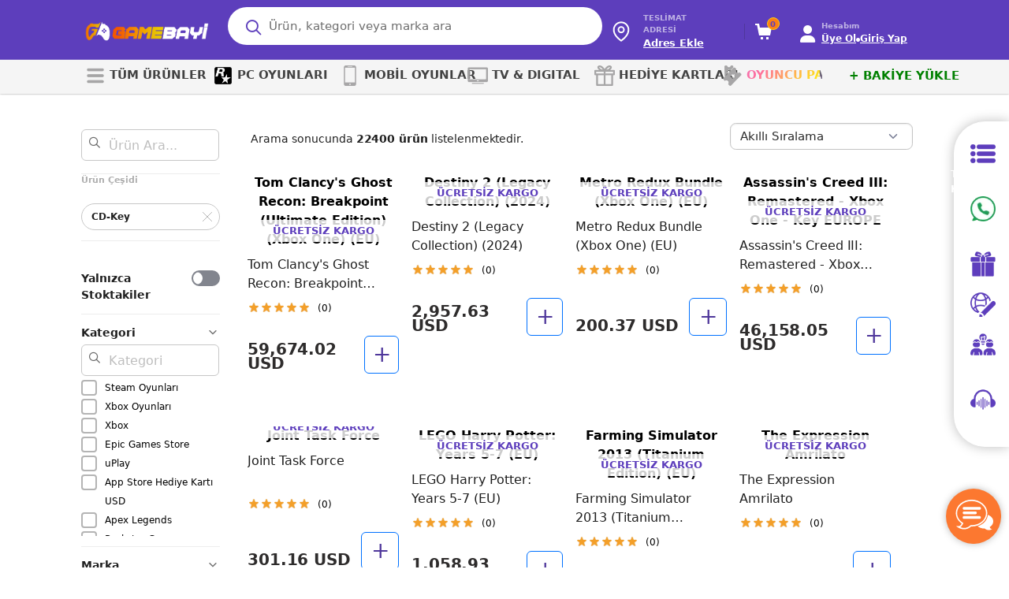

--- FILE ---
content_type: text/html; charset=UTF-8
request_url: https://www.gamebayi.com/ara?tip=CD-Key
body_size: 22970
content:
<!DOCTYPE html>
<html lang="tr" data-bs-theme="light">

<head><script>(function(w,i,g){w[g]=w[g]||[];if(typeof w[g].push=='function')w[g].push(i)})
(window,'G-PKE415FHKW','google_tags_first_party');</script><script async src="/neps/"></script>
			<script>
				window.dataLayer = window.dataLayer || [];
				function gtag(){dataLayer.push(arguments);}
				gtag('js', new Date());
				gtag('set', 'developer_id.dYzg1YT', true);
				gtag('config', 'G-PKE415FHKW');
			</script>
			
            <title>CD-Key - GameBayi</title>
        <meta http-equiv="content-type" content="text/html; charset=UTF-8">
    <meta name="viewport"
        content="width=device-width, initial-scale=1, maximum-scale=5, viewport-fit=cover">
            <meta name="description" content="En çok aradığın ve sevdiğin markaların ürünleri ve kampanyaları GameBayi adresinde" />
        <link rel="icon" type="image/png" href="https://assets.hyperteknoloji.com/cdn/gamebayi/setting/docC%CC%A7al%C4%B1s%CC%A7ma%20yu%CC%88zeyi%203%282%29_409803a2a3d27083a0e2fd7fb16eff4b.png">

    <!--=============== manifest ===============-->
    
    <meta name="twitter:domain" content="gamebayi.com">
    <meta name="twitter:card" content="summary_large_image">
            <meta name="twitter:title" content="CD-Key - GameBayi">
                <meta name="twitter:description" content="En çok aradığın ve sevdiğin markaların ürünleri ve kampanyaları GameBayi adresinde" />
        <meta name="twitter:image:src" content="https://assets.hyperteknoloji.com/cdn/gamebayi/setting/docC%CC%A7al%C4%B1s%CC%A7ma%20yu%CC%88zeyi%201%2827%29_6ce781ad75925f528a3494458e0047d3.png">

    <meta property="og:url" content="https://www.gamebayi.com/ara">
    <meta property="og:type" content="website">
            <meta property="og:title" content="CD-Key - GameBayi">
        <meta property="og:image" content="https://assets.hyperteknoloji.com/cdn/gamebayi/setting/docC%CC%A7al%C4%B1s%CC%A7ma%20yu%CC%88zeyi%201%2827%29_6ce781ad75925f528a3494458e0047d3.png" />
            <meta property="og:description" content="En çok aradığın ve sevdiğin markaların ürünleri ve kampanyaları GameBayi adresinde" />
        <meta property="og:site_name" content="GameBayi">
        <link rel='next' href='https://www.gamebayi.com/ara?tip=CD-Key&pi=2' />

            <meta itemprop="name" content="CD-Key - GameBayi">
                <meta itemprop="description" content="En çok aradığın ve sevdiğin markaların ürünleri ve kampanyaları GameBayi adresinde">
        <meta itemprop="image" content="https://assets.hyperteknoloji.com/cdn/gamebayi/setting/docC%CC%A7al%C4%B1s%CC%A7ma%20yu%CC%88zeyi%201%2827%29_6ce781ad75925f528a3494458e0047d3.png">

    <link rel="canonical" href="https://www.gamebayi.com/ara?tip=CD-Key">

    
    <style type="text/css">
    :root {
        --var-quantity-text: 'Adet';
        --var-flag-text: 'GameBayi';
        --var-body-background-color: #fff;
        --var-body-zoom: 1;
        --var-header-background-color: #000000;
        --var-header-menu-background-color: #000000;
        --var-header-nav-text-color: #ffffff;
        --var-gradient-left-color: #2f3131;
        --var-gradient-right-color: #d8d8d8;
        --var-footer-top-color: #313338;
        --var-footer-bottom-color: #222326;
        --var-button-success-background: rgb(246, 109, 0);
        --var-button-success-background-hover: rgb(218, 98, 0);
        --var-button-success-background-disabled: #2B2D31;
        --var-button-success-border-color: rgb(246, 109, 0);
        --var-button-success-border-color-hover: rgb(218, 98, 0);
        --var-button-success-border-color-disabled: #2B2D31;
        --var-button-success-color: #fff;
        --var-basket-complete-background: #2f6000;
        --var-basket-complete-hover-background: #e35600;
        --var-general-element-color: #ff6000;
        --var-streamer-primary-color: #9147ff;
        --var-streamer-text-color: #ffffff;
        --var-product-campaign-head-background: #6c7070;
        --var-product-campaign-head-timer-box-background: #ffffff;
        --var-product-campaign-head-text-color: #ffffff;
        --var-product-campaign-head-digit-color: #ff6000;
        --var-product-campaign-head-digit-span: #000000;
    }
</style>
    <style type="text/css">
    :root {
        --var-body-color: #000;
        --bs-body-color: #000 !important;
        --var-cart-button-background-color: #212121;
        --var-light-gray-color: #606060;
        --var-warm-gray-color: rgb(163, 163, 163);
        --var-medium-gray-color: #6b6b6b;
        --var-dark-gray-color: #424242;
        --var-text-gray-color: #6f6f6f;
        --var-light-green-color: #28a745;
        --var-danger-color: #dc3545;
        --var-a-color: #000;
        --var-a-hover-color: rgb(20, 20, 20);
        --var-theme-dark: #212529;
        --var-product-card-background: #ffffff;
        --var-product-card-border: #c6c6c6;
        --var-campaign-timer-background: #ffffff;
        --var-campaign-timer-shadow: #bfbfbf;
        --var-story-gradient-top: #3590c8;
        --var-story-gradient-bottom: #ebe069;
        --var-nav-pills-link-color: #f36f24;
        --var-icon-button-hover-color: #212529;
    }
</style>
            <meta http-equiv="Content-Security-Policy" content="upgrade-insecure-requests" />
        

    <link rel="preload" href="https://assets.hyperteknoloji.com/plugins/bootstrap/css/bootstrap.min.css" as="style"
        onload="this.onload=null;this.rel='stylesheet'">

    <link rel="preload" href="https://assets.hyperteknoloji.com/plugins/sweetalert2/sweetalert2.min.css" as="style"
        onload="this.onload=null;this.rel='stylesheet'">

    <link rel="preload" href="https://assets.hyperteknoloji.com/fonts/font-awesome/css/font-awesome.css" as="style"
        onload="this.onload=null;this.rel='stylesheet'">
    <link rel="preload" href="https://assets.hyperteknoloji.com/fonts/fw6/css/all.min.css" as="style"
        onload="this.onload=null;this.rel='stylesheet'">
    <link rel="preload" href="https://assets.hyperteknoloji.com/style/onetrust.css" as="style"
        onload="this.onload=null;this.rel='stylesheet'">
    <link rel="preload" href="https://assets.hyperteknoloji.com/plugins/splide/css/splide.min.css" as="style"
        onload="this.onload=null;this.rel='stylesheet'">
    <link rel="preload" href="https://assets.hyperteknoloji.com/plugins/choices/choices.min.css" as="style"
        onload="this.onload=null;this.rel='stylesheet'">


    <link rel="stylesheet" type="text/css" href="https://assets.hyperteknoloji.com/plugins/select2/dist/css/select2.css">
    <link rel="stylesheet" type="text/css" href="https://assets.hyperteknoloji.com/plugins/choices/choices.min.css">
    <link rel="stylesheet" href="https://assets.hyperteknoloji.com/plugins/skeleton-loader/jquery.skeleton.css" type="text/css" />
    <link rel="stylesheet"
        href="/assets/css/style.css?v=672e08c72dc138bf009c42c24ea55181"
        type="text/css" />
    <link rel="stylesheet" type="text/css"
        href="/assets/css/region-select.css?v=8d3ca003a8c4d83d3f4f46ab156a68a7" />
    <style>
        .iti__flag {
            background-image: url("https://assets.hyperteknoloji.com/plugins/intl-tel-input/img/flags.png");
        }

        @media (-webkit-min-device-pixel-ratio: 2),
        (min-resolution: 192dpi) {
            .iti__flag {
                background-image: url("https://assets.hyperteknoloji.com/plugins/intl-tel-input/img/flags@2x.png");
            }
        }
    </style>

    <noscript>
        <link rel="stylesheet" href="https://assets.hyperteknoloji.com/plugins/bootstrap/css/bootstrap.min.css">
        <link rel="stylesheet" href="https://assets.hyperteknoloji.com/fonts/font-awesome/css/font-awesome.css">
        <link rel="stylesheet" href="https://assets.hyperteknoloji.com/fonts/fw6/css/all.min.css">
        <link rel="stylesheet" href="https://assets.hyperteknoloji.com/style/onetrust.css">
        <link rel="stylesheet" type="text/css" href="https://assets.hyperteknoloji.com/plugins/splide/css/splide.min.css" />
        <link rel="stylesheet" href="https://assets.hyperteknoloji.com/plugins/sweetalert2/sweetalert2.min.css">
    </noscript>
    <script src="/assets/lang/tr.js"></script>
    <script>
        const LANG_CULTURE = 'tr';
        var __argumentPlaceholder = (value, args) => {
            if (args != null) {
                for (var k in args) {
                    value = value.replaceAll(':' + k, args[k]);
                }
            }
            return value;
        }

        var __ = (key, args = null) => {
            var value = languageVariables[key];
            return __argumentPlaceholder(value === undefined ? key : value, args);
        }

        window.___gcfg = {
            lang: LANG_CULTURE
        };
        
        const MOD_CATEGORIES = null;
        const GTAG_VERSION = 4;

            </script>
    
            <!-- Meta Pixel Code -->
<script>
!function(f,b,e,v,n,t,s)
{if(f.fbq)return;n=f.fbq=function(){n.callMethod?
n.callMethod.apply(n,arguments):n.queue.push(arguments)};
if(!f._fbq)f._fbq=n;n.push=n;n.loaded=!0;n.version='2.0';
n.queue=[];t=b.createElement(e);t.async=!0;
t.src=v;s=b.getElementsByTagName(e)[0];
s.parentNode.insertBefore(t,s)}(window, document,'script',
'https://connect.facebook.net/en_US/fbevents.js');
fbq('init', '660415723068005');
fbq('track', 'PageView');
</script>
<noscript><img height="1" width="1" style="display:none"
src="https://www.facebook.com/tr?id=660415723068005&ev=PageView&noscript=1"
/></noscript>
<!-- End Meta Pixel Code -->
                <meta name="google-site-verification" content="xa3JGm8jhXpzJIBc72ovYEFyRDgbaHwgZiALMlzZMzg" />
    
    <!-- Meta Pixel Code -->
        <!-- End Meta Pixel Code -->

    <!-- Google Tag Manager -->
            <!-- Google tag (gtag.js) -->
<script async src="https://www.googletagmanager.com/gtag/js?id=G-PKE415FHKW"></script>
<script>
  window.dataLayer = window.dataLayer || [];
  function gtag(){dataLayer.push(arguments);}
  gtag('js', new Date());

  gtag('config', 'G-PKE415FHKW');
</script>
        <!-- End Google Tag Manager -->

    <!-- TrustPilot Code -->
        <!-- End TrustPilot Code -->

    <!-- OneSignal Code-->
        <!-- End OneSignal Code -->
        <link rel="stylesheet" type="text/css" href="https://assets.hyperteknoloji.com/plugins/slick/slick.css" />
    <link rel="stylesheet" type="text/css" href="https://assets.hyperteknoloji.com/plugins/slick/slick-theme.css" />
    <link rel="stylesheet" type="text/css" href="/assets/css/search-result.css?v=573cc1a1fb002e10295fc2082c1e062b">
    <style>
        .slick-track {
            margin-left: unset;
        }

        @media only screen and (max-width: 922px) {
            .skel .product-base {
                flex-basis: unset;
            }
        }
    </style>
        </head>

<body class="light-theme">
    
            <!-- Google tag (gtag.js) -->
<script async src="https://www.googletagmanager.com/gtag/js?id=AW-947771647"></script>
<script>
  window.dataLayer = window.dataLayer || [];
  function gtag(){dataLayer.push(arguments);}
  gtag('js', new Date());

  gtag('config', 'AW-947771647');
</script>
    
            <div class="floating-shorcut-menu">
                    <a class="shortcut-link" href="/tum-oyunlar" style="">
                <span class="">
                                            <img src="https://assets.hyperteknoloji.com/cdn/gamebayi/setting/doc1_5f63f8e9fdd7aa9d9037c345522a4859.png" alt="Tüm Kategoriler" width="32" height="32" />
                                        Tüm Kategoriler
                </span>
            </a>
                    <a class="shortcut-link" href="https://api.whatsapp.com/send/?phone=908503055164&amp;text&amp;type=phone_number&amp;app_absent=0" style="">
                <span class="">
                                            <img src="https://assets.hyperteknoloji.com/cdn/gamebayi/setting/doc2_b4b1cf81bb61975d617f54395eb72786.png" alt="Whatsapp Destek" width="32" height="32" />
                                        Whatsapp Destek
                </span>
            </a>
                    <a class="shortcut-link" href="/cekilisler" style="">
                <span class="">
                                            <img src="https://assets.hyperteknoloji.com/cdn/gamebayi/setting/doc2_ce0f33114f125a5113c8d05e60e65fca.png" alt="Çekilişler" width="32" height="32" />
                                        Çekilişler
                </span>
            </a>
                    <a class="shortcut-link" href="/haberler" style="">
                <span class="">
                                            <img src="https://assets.hyperteknoloji.com/cdn/gamebayi/setting/doc3_21442a1f4ebb12f1ebc17a0e790982b9.png" alt="Haberler" width="32" height="32" />
                                        Haberler
                </span>
            </a>
                    <a class="shortcut-link" href="/cozum-merkezi" style="">
                <span class="">
                                            <img src="https://assets.hyperteknoloji.com/cdn/gamebayi/setting/doc4_c64b5942cf4d17c918deed1114168ebb.png" alt="Çözüm Merkezi" width="32" height="32" />
                                        Çözüm Merkezi
                </span>
            </a>
                    <a class="shortcut-link" href="/yayincilar" style="">
                <span class="">
                                            <img src="https://assets.hyperteknoloji.com/cdn/gamebayi/setting/doc5_433788eeed5516d6c99dad89dd3bc5b9.png" alt="Yayıncılar" width="32" height="32" />
                                        Yayıncılar
                </span>
            </a>
            </div>
    <header id="header">
    <div class="nav-top-bar">
        <div class="container-fluid d-flex justify-content-between align-items-center mb-2">
            <div class="top-social-media">
                                    <a target="_blank" href="https://www.facebook.com/gamebayicomtr" aria-label="Facebook">
                        <i class="fab fa-facebook"></i>
                    </a>
                                                                    <a target="_blank" href="https://www.youtube.com/@gamebayi5423" aria-label="Youtube">
                        <i class="fab fa-youtube"></i>
                    </a>
                                                    <a target="_blank" href="https://discord.com/invite/gamebayi" aria-label="Discord">
                        <i class="fab fa-discord"></i></a>
                                                                            </div>
                        <div class="top-navigation">
                                                    <div class="top-link">
                        <a href="/siparislerim" style=""
                            > Siparişlerim
                        </a>
                    </div>
                                    <div class="top-link">
                        <a href="/uyelik-bilgilerim" style=""
                            > Hesabım
                        </a>
                    </div>
                                    <div class="top-link">
                        <a href="/satici-ol" style="color: #061fa5 !important;"
                            > Satıcı Ol
                        </a>
                    </div>
                                    <div class="top-link">
                        <a href="/cozum-merkezi" style=""
                            > Çözüm Merkezi
                        </a>
                    </div>
                                    <div class="top-link">
                        <a href="/cuzdan?t=payments" style=""
                            > Bakiye Yükle
                        </a>
                    </div>
                                                <div class="d-inline-block text-left mx-0 mx-md-2 top-link">
                    <a class="w-100 lang-down" href="#" data-bs-toggle="dropdown" data-bs-auto-close="outside"
                        aria-expanded="false">
                        <img width="18" height="18" alt="tr"
                            src="https://assets.hyperteknoloji.com/images/flags/tr.webp" />
                        Türkçe / USD
                        <i class="fas fa-caret-down"></i>
                    </a>
                    <div class="dropdown-menu preference-down" data-popper-placement="bottom-end">
                        <form class="form" action="/language" method="post">
                            <div class="preferences-container">
                                <span class="pref-head">Tercihlerinizi ayarlayın</span>
                                <p>Tercih ettiğiniz dili veya para birimini seçin.</p>
                                <div class="preference-input-area">
                                    <label>Dil</label>
                                    <select name="lang" class="preference-input">
                                                                                    <option value="tr"
                                                selected>
                                                Türkçe
                                            </option>
                                                                                    <option value="en"
                                                >
                                                English
                                            </option>
                                                                                    <option value="es"
                                                >
                                                Español
                                            </option>
                                                                                    <option value="ru"
                                                >
                                                Русский
                                            </option>
                                                                                    <option value="ko"
                                                >
                                                한국인
                                            </option>
                                                                                    <option value="az"
                                                >
                                                Azərbaycan
                                            </option>
                                                                            </select>
                                </div>
                                <div class="preference-input-area">
                                    <label>Para Birimi</label>
                                    <select name="currency" class="preference-input">
                                                                                    <option value="TL"
                                                >
                                                TL
                                            </option>
                                                                                    <option value="EUR"
                                                >
                                                EUR
                                            </option>
                                                                                    <option value="USD"
                                                selected>
                                                USD
                                            </option>
                                                                                    <option value="GBP"
                                                >
                                                GBP
                                            </option>
                                                                                    <option value="AZN"
                                                >
                                                AZN
                                            </option>
                                                                            </select>
                                </div>
                                                                    <a href="javascript:void(0);" rel="nofollow" title="Alışveriş bölgeni değiştir"
                                        data-bs-toggle="modal" data-bs-target="#modal_select_region">
                                        Alışveriş bölgeni değiştir
                                    </a>
                                                                <button type="submit" class="preference-button pref-ok">Kaydet</button>
                                <button type="button" class="preference-button"
                                    onclick="$(this).closest('.dropdown-menu').dropdown('toggle');">İptal</button>
                            </div>
                        </form>
                    </div>
                </div>
                            </div>
            <div class="top-navigation only-mobile">
                            </div>
        </div>
    </div>
    <div class="header-main">
        <div class="container-fluid with-mobile">
                                            <div class="row mobile-search-content">
                        <div class="col-lg-4 col-md-4 col-sm-12 col-xs-12 col-12 d-flex align-items-center sidebar-open-button">
                                                    <div class="logo">
                        <a href="/" title="GameBayi">
                            <img class="light-logo" width="100%" src="https://assets.hyperteknoloji.com/cdn/gamebayi/setting/docC%CC%A7al%C4%B1s%CC%A7ma%20yu%CC%88zeyi%201%2827%29_6ce781ad75925f528a3494458e0047d3.png"
                                alt="GameBayi">
                            <img class="dark-logo" width="100%" src="https://assets.hyperteknoloji.com/cdn/gamebayi/setting/docC%CC%A7al%C4%B1s%CC%A7ma%20yu%CC%88zeyi%201%2827%29_cf4cbc7edbc3f61a0fb30a19a53e2f4e.png"
                                alt="GameBayi">
                        </a>
                    </div>
                            </div>
                                        <div class="col-xs-12 col-12 mobile-buttons">
                    <div class="auth-box">
                        <a href="/bildirimlerim" class="btn header-top-light-button">
                            <span class="btn-badge text-white notification-count"
                                data-is-mobile=""
                                style="background-color: #ffd10d; border: 1px solid #ffd10d;">0</span>
                        </a>
                        <a href="/mesajlarim" class="btn header-top-light-button">
                            <span class="btn-badge text-white unreaded-message-count"
                                style="background-color: #ffd10d; border: 1px solid #ffd10d;">0</span>
                        </a>
                    </div>
                </div>
                                        <div class="col-lg-11 col-md-9 col-sm-24 col-24 search-container">
                    <div class="search-box">
                        <input type="text" id="main-search-input" class="form-control main-search"
                            data-expand="1" name="main_search_value" maxlength="150" autocomplete="false"
                            placeholder="Ürün, kategori veya marka ara" value="">
                        <i id="search-icon" class="far fa-search" data-expand="1"></i>
                        <a id="btn-search-main"
                            onclick="window.location.href = `/ara/${document.getElementById('main-search-input').value}`;"
                            class="btn-search" href="javascript:void(0);" rel="nofollow"
                            aria-label="Ara">
                            Ara
                        </a>
                    </div>
                    <div class="searching position-relative">
                        <div class="search-result position-absolute" data-expand="1">
                            <div class="search-with-text fs-15"></div>
                            <div class="search-no-text">
                                <div class="result-alert" data-expand="1">
                                    Aramaya başlamak için <b>en az 2 karakter</b> yazmalısınız.
                                </div>
                                <div class="result-title mt-2 mb-2 d-flex justify-content-space-between"
                                    data-expand="1">
                                    <div class="fw-600 text-dark fs-11" data-expand="1">
                                        GEÇMİŞ ARAMALAR
                                    </div>
                                    <div class="text-danger cursor-pointer remove-search-history" data-expand="1">
                                        <i class="fad fa-trash"></i>
                                        Temizle
                                    </div>
                                </div>
                                <div class="search-result-history fs-14" data-expand="1"></div>
                            </div>
                        </div>
                    </div>
                </div>
                        <div class="col-lg-9 col-md-11 col-sm-12 col-12 login-container ps-0">
                <div class="d-flex justify-content-end align-items-center">
                    <div class="add-adress-content">
                        <div class="my-adress">
                            <strong class="add-adress-content-title">TESLİMAT ADRESİ</strong>
                            <span class="add-adress-button">Adres Ekle</span>
                        </div>
                    </div>
                                        <div onclick="location.href='/sepetim';" class="header-cart-button position-relative">
                        <span class="btn-badge cart-badge">0</span>
                        <svg version="1.1" xmlns="http://www.w3.org/2000/svg"
                            xmlns:xlink="http://www.w3.org/1999/xlink" viewBox="0 0 24 24">
                            <path d="M21 7l-2 10H5L2.4 4H0V2h5l1 5h15zM7 22h3v-3H7v3zm7 0h3v-3h-3v3z"></path>
                        </svg>
                    </div>
                    <div class="user-dropdown dropdown me-2">
                                                        <button class="btn header-auth-button" type="button" data-bs-toggle="dropdown"
                                    aria-expanded="true">
                                                                            <i class="fas fa-user me-2"></i>
                                                <div class="header-button-area">
                                                            <span>Hesabım</span>
                                                                                            <div class="header-account-container pe-3">
                                                                                        <div class="header-account-title fs-13 fw-600">Üye Ol</div>
                                <i class="fas fa-circle"></i>
                                <div class="header-account-name fs-13 fw-600">
                                    Giriş Yap
                                </div>
                                                    </div>
                    </div>
                    </button>
                    <div class="dropdown-menu dropdown-menu-end" aria-labelledby="dropdownMenuButton1">
                        <span class="profile-nav-dropdown-diamond"></span>
                        <ul class="dropdown-list mb-1">
                                                            <li>
                                    <a class="dropdown-item fw-700 fs-13" href="/giris">
                                        Giriş Yap
                                    </a>
                                </li>
                                <li>
                                    <a class="dropdown-item fw-700 fs-13" href="/kayit-ol">
                                        Üye Ol
                                    </a>
                                </li>
                                <hr />
                                                                                                                                                        <li>
                                        <a class="dropdown-item fw-700 fs-13" rel="nofollow"
                                            href="/siparislerim"><i class="far fa-shopping-cart"></i>
                                            Siparişlerim
                                        </a>
                                    </li>
                                                                                                                                <li>
                                        <a class="dropdown-item fw-700 fs-13" rel="nofollow"
                                            href="/satislarim"><i class="far fa-money-check"></i>
                                            Satışlarım
                                        </a>
                                    </li>
                                                                                                                                <li>
                                        <a class="dropdown-item fw-700 fs-13" rel="nofollow"
                                            href="/ilan-yonetimi"><i class="far fa-tasks-alt"></i>
                                            İlan Yönetimi
                                        </a>
                                    </li>
                                                                                                                                <li>
                                        <a class="dropdown-item fw-700 fs-13" rel="nofollow"
                                            href="/degerlendirmelerim"><i class="fas fa-star"></i>
                                            Değerlendirmelerim
                                        </a>
                                    </li>
                                                                                                                                <li>
                                        <a class="dropdown-item fw-700 fs-13" rel="nofollow"
                                            href="/destek-taleplerim"><i class="far fa-envelope-open"></i>
                                            Destek Taleplerim
                                        </a>
                                    </li>
                                                                                                                                                                                                                            <li>
                                        <a class="dropdown-item fw-700 fs-13" rel="nofollow"
                                            href="/cuzdan"><i class="far fa-wallet"></i>
                                            Cüzdanım
                                        </a>
                                    </li>
                                                                                                                                <li>
                                        <a class="dropdown-item fw-700 fs-13" rel="nofollow"
                                            href="/cuzdan?t=payments"><i class="fas fa-wallet"></i>
                                            Bakiye Yükle
                                        </a>
                                    </li>
                                                                                                                                <li>
                                        <a class="dropdown-item fw-700 fs-13" rel="nofollow"
                                            href="/kuponlarim"><i class="far fa-ticket"></i>
                                            Kuponlarım
                                        </a>
                                    </li>
                                                                                                                                                                                                                            <li>
                                        <a class="dropdown-item fw-700 fs-13" rel="nofollow"
                                            href="/profilim"><i class="fad fa-user"></i>
                                            Profilim
                                        </a>
                                    </li>
                                                                                                                                <li>
                                        <a class="dropdown-item fw-700 fs-13" rel="nofollow"
                                            href="/hesabim"><i class="far fa-user-cog"></i>
                                            Kullanıcı Bilgilerim
                                        </a>
                                    </li>
                                                                                                                                <li>
                                        <a class="dropdown-item fw-700 fs-13" rel="nofollow"
                                            href="/hesabini-yukselt"><i class="fas fa-gem"></i>
                                            Hesabını Yükselt
                                        </a>
                                    </li>
                                                                                                                                                                                                                            <li>
                                        <a class="dropdown-item fw-700 fs-13" rel="nofollow"
                                            href="/yayinci-bilgilerim"><i class="fal fa-signal-stream"></i>
                                            Yayıncı Bilgilerim
                                        </a>
                                    </li>
                                                                                                                                <li>
                                        <a class="dropdown-item fw-700 fs-13" rel="nofollow"
                                            href="/destek-taleplerim"><i class="fas fa-edit"></i>
                                            Çekiliş Düzenle
                                        </a>
                                    </li>
                                                                                                                                <li>
                                        <a class="dropdown-item fw-700 fs-13" rel="nofollow"
                                            href="/listelerim"><i class="fas fa-list-ul"></i>
                                            Listelerim
                                        </a>
                                    </li>
                                                                                                                </ul>
                    </div>
                </div>

            </div>
        </div>
    </div>
    </div>
    </div>
    <div class="header-menu mouseover">
        <div class="container-fluid position-relative">
            <div class="row">
                <div class="col-lg-24 col-24">
                    <ul>
                                                                                                                                        <li >
                                    <a href="/tum-oyunlar"
                                        style=""
                                        class="">
                                                                                    <img data-src="https://assets.hyperteknoloji.com/cdn/gamebayi/setting/docdocdoc8_54fb68ea2ec7a632f4d277d24b4103d3_6562f64eb911bf050659260483b3d11a_27b12c6a6bd8d52a7536d9ed8af79ff8.webp" class="lazy h-menu-icon"
                                                alt="TÜM ÜRÜNLER" title="TÜM ÜRÜNLER" />
                                                                                TÜM ÜRÜNLER
                                    </a>
                                </li>
                                                                                                                                            <li >
                                    <a href="/pc-oyunlari-c-312"
                                        style=""
                                        class="">
                                                                                    <img data-src="https://assets.hyperteknoloji.com/cdn/gamebayi/setting/docpngwing.com%20%281%29_c40575c303a9e41ee9cf0afdc1300746.png" class="lazy h-menu-icon"
                                                alt="PC OYUNLARI" title="PC OYUNLARI" />
                                                                                PC OYUNLARI
                                    </a>
                                </li>
                                                                                                                                            <li >
                                    <a href="/mobil-oyunlar-c-311"
                                        style=""
                                        class="">
                                                                                    <img data-src="https://assets.hyperteknoloji.com/cdn/gamebayi/setting/docdocdoc2_d6e438df04320cff799381589bfa84bd_b2eba394bcd6ed2fe9381f34fc734ae8_79ef9020c76c20ff12fcb7766cfb8d20.webp" class="lazy h-menu-icon"
                                                alt="MOBİL OYUNLAR" title="MOBİL OYUNLAR" />
                                                                                MOBİL OYUNLAR
                                    </a>
                                </li>
                                                                                                                                            <li >
                                    <a href="/tv-digital-c-309"
                                        style=""
                                        class="">
                                                                                    <img data-src="https://assets.hyperteknoloji.com/cdn/gamebayi/setting/docdocdoc3_8e047b6c9c5b5f5423e5d987a9412ccb_f840882fdc52eb3f40a6a0c60f97010b_9e55ceaecf087b778eb454be110ea4dd.webp" class="lazy h-menu-icon"
                                                alt="TV &amp; DIGITAL" title="TV &amp; DIGITAL" />
                                                                                TV & DIGITAL
                                    </a>
                                </li>
                                                                                                                                            <li >
                                    <a href="/hediye-kartlari-c-310"
                                        style=""
                                        class="">
                                                                                    <img data-src="https://assets.hyperteknoloji.com/cdn/gamebayi/setting/docdocdoc4_0770edb22a5cb93f9404bd1849e1cabb_ecc4f7b00ccc9fe4bacd78becf8cd173_6197f3fe29817d388ce9cb085a44adb7.webp" class="lazy h-menu-icon"
                                                alt="HEDİYE KARTLARI" title="HEDİYE KARTLARI" />
                                                                                HEDİYE KARTLARI
                                    </a>
                                </li>
                                                                                                                                            <li >
                                    <a href="/oyuncu-pazari?page=1"
                                        style=""
                                        class="animate-characters">
                                                                                    <img data-src="https://assets.hyperteknoloji.com/cdn/gamebayi/setting/docdocdoc5_06094fa8bfd53b491b952f23d16a0d81_43b5b580eabf090cbc030e4a0d264e83_5a3fec7e4faaadaa440bf3923bca2037.webp" class="lazy h-menu-icon"
                                                alt="OYUNCU PAZARI" title="OYUNCU PAZARI" />
                                                                                OYUNCU PAZARI
                                    </a>
                                </li>
                                                                                                                                            <li >
                                    <a href="/cuzdan?t=payments"
                                        style="color: #008000 !important;"
                                        class="">
                                                                                + BAKİYE YÜKLE
                                    </a>
                                </li>
                                                                        </ul>
                </div>
            </div>
        </div>
    </div>
</header>
</div>
                        <div class="container-fluid">
                <section class="search-filter mt-2">
        <div class="container-fluid">
        <div class="row" style="gap: 2rem;">
            <div class="col-lg-5 filter-tool">
                <div class="row">
                    <div class="btn col-12 btn-order"><i class="fas fa-sort-alt"></i> Sırala</div>
                    <div class="btn col-12 btn-filter"><i class="fas fa-filter"></i> Filtrele</div>
                </div>
            </div>
                            <div class="col-lg-6 pb-4 filter-container">
        <div class="filter-data">
        <div class="filter-box">
            <div class="search-box">
                <input type="text" class="form-control filter-search" data-target-field="q"
                    placeholder="Ürün Ara..." value="">
                <i id="search-icon" class="far fa-search"></i>
            </div>
        </div>
                                    <span class="field">Ürün Çeşidi</span>
                        <div class="filter-box mb-4">
                <div class="filter-values" data-target-field="selected-filter">
                                            <div class="filter-item filter-field">
                            <span class="value">
                                                                    CD-Key
                                                            </span>
                            <div class="field-deselect" data-target-field="tip"
                                data-target-value="CD-Key">
                                <svg width="14" height="14" viewBox="0 0 14 12"
                                    color="var(--var-dark-gray-color)">
                                    <path d="M1.375 11.624L12.625.374m0 11.25L1.375.374" fill="none"
                                        fill-rule="evenodd" stroke="#9B9B9B" stroke-linecap="round"
                                        stroke-linejoin="round"></path>
                                </svg>
                            </div>
                        </div>
                                    </div>
            </div>
                <div class="filter-box">
            <div class="filter-item d-flex justify-content-space-between">
                <span>Yalnızca Stoktakiler</span>
                <label class="switch">
                    <input type="checkbox" data-target-field="stok" data-target-value="1"
                        >
                    <span class="slider"></span>
                </label>
            </div>
        </div>
        <div class="filter-box">
            <div class="filter-title" data-bs-toggle="collapse" data-bs-target="#collapseCategory" aria-expanded="true"
            aria-controls="collapseCategory">Kategori</div>
            <div class="collapse show" id="collapseCategory">
                                    <div class="search-box">
                        <input type="text" class="form-control filter-search" data-target-field="kategori"
                            placeholder="Kategori" value="">
                        <i id="search-icon" class="far fa-search"></i>
                    </div>
                                <div class="filter-values" data-target-field="kategori">
                                            <div class="filter-item" data-field-value="Steam Oyunları">
                            <label class="control control--checkbox">Steam Oyunları
                                <input type="checkbox" data-target-field="kategori"
                                    data-target-value="Steam Oyunları"
                                     />
                                <div class="control__indicator"></div>
                            </label>
                        </div>
                                            <div class="filter-item" data-field-value="Xbox Oyunları">
                            <label class="control control--checkbox">Xbox Oyunları
                                <input type="checkbox" data-target-field="kategori"
                                    data-target-value="Xbox Oyunları"
                                     />
                                <div class="control__indicator"></div>
                            </label>
                        </div>
                                            <div class="filter-item" data-field-value="Xbox">
                            <label class="control control--checkbox">Xbox
                                <input type="checkbox" data-target-field="kategori"
                                    data-target-value="Xbox"
                                     />
                                <div class="control__indicator"></div>
                            </label>
                        </div>
                                            <div class="filter-item" data-field-value="Epic Games Store">
                            <label class="control control--checkbox">Epic Games Store
                                <input type="checkbox" data-target-field="kategori"
                                    data-target-value="Epic Games Store"
                                     />
                                <div class="control__indicator"></div>
                            </label>
                        </div>
                                            <div class="filter-item" data-field-value="uPlay">
                            <label class="control control--checkbox">uPlay
                                <input type="checkbox" data-target-field="kategori"
                                    data-target-value="uPlay"
                                     />
                                <div class="control__indicator"></div>
                            </label>
                        </div>
                                            <div class="filter-item" data-field-value="App Store Hediye Kartı USD">
                            <label class="control control--checkbox">App Store Hediye Kartı USD
                                <input type="checkbox" data-target-field="kategori"
                                    data-target-value="App Store Hediye Kartı USD"
                                     />
                                <div class="control__indicator"></div>
                            </label>
                        </div>
                                            <div class="filter-item" data-field-value="Apex Legends">
                            <label class="control control--checkbox">Apex Legends
                                <input type="checkbox" data-target-field="kategori"
                                    data-target-value="Apex Legends"
                                     />
                                <div class="control__indicator"></div>
                            </label>
                        </div>
                                            <div class="filter-item" data-field-value="Rockstar Games">
                            <label class="control control--checkbox">Rockstar Games
                                <input type="checkbox" data-target-field="kategori"
                                    data-target-value="Rockstar Games"
                                     />
                                <div class="control__indicator"></div>
                            </label>
                        </div>
                                            <div class="filter-item" data-field-value="Battle.Net Oyunları">
                            <label class="control control--checkbox">Battle.Net Oyunları
                                <input type="checkbox" data-target-field="kategori"
                                    data-target-value="Battle.Net Oyunları"
                                     />
                                <div class="control__indicator"></div>
                            </label>
                        </div>
                                            <div class="filter-item" data-field-value="Microsoft Store">
                            <label class="control control--checkbox">Microsoft Store
                                <input type="checkbox" data-target-field="kategori"
                                    data-target-value="Microsoft Store"
                                     />
                                <div class="control__indicator"></div>
                            </label>
                        </div>
                                            <div class="filter-item" data-field-value="GOG COM">
                            <label class="control control--checkbox">GOG COM
                                <input type="checkbox" data-target-field="kategori"
                                    data-target-value="GOG COM"
                                     />
                                <div class="control__indicator"></div>
                            </label>
                        </div>
                                            <div class="filter-item" data-field-value="Nintendo Switch">
                            <label class="control control--checkbox">Nintendo Switch
                                <input type="checkbox" data-target-field="kategori"
                                    data-target-value="Nintendo Switch"
                                     />
                                <div class="control__indicator"></div>
                            </label>
                        </div>
                                    </div>
            </div>
        </div>
                <div class="filter-box">
            <div class="filter-title" data-bs-toggle="collapse" data-bs-target="#collapseBrand" aria-expanded="true"
            aria-controls="collapseBrand">Marka</div>
            <div class="collapse" id="collapseBrand">
                                    <div class="search-box">
                        <input type="text" class="form-control filter-search" data-target-field="marka"
                            placeholder="Marka" value="">
                        <i id="search-icon" class="far fa-search"></i>
                    </div>
                                <div class="filter-values" data-target-field="marka">
                                            <div class="filter-item" data-field-value="Steam">
                            <label class="control control--checkbox">Steam
                                <input type="checkbox" data-target-field="marka" data-target-value="Steam"
                                     />
                                <div class="control__indicator"></div>
                            </label>
                        </div>
                                            <div class="filter-item" data-field-value="Xbox">
                            <label class="control control--checkbox">Xbox
                                <input type="checkbox" data-target-field="marka" data-target-value="Xbox"
                                     />
                                <div class="control__indicator"></div>
                            </label>
                        </div>
                                            <div class="filter-item" data-field-value="Epic Games">
                            <label class="control control--checkbox">Epic Games
                                <input type="checkbox" data-target-field="marka" data-target-value="Epic Games"
                                     />
                                <div class="control__indicator"></div>
                            </label>
                        </div>
                                            <div class="filter-item" data-field-value="Ubisoft">
                            <label class="control control--checkbox">Ubisoft
                                <input type="checkbox" data-target-field="marka" data-target-value="Ubisoft"
                                     />
                                <div class="control__indicator"></div>
                            </label>
                        </div>
                                            <div class="filter-item" data-field-value="Apple">
                            <label class="control control--checkbox">Apple
                                <input type="checkbox" data-target-field="marka" data-target-value="Apple"
                                     />
                                <div class="control__indicator"></div>
                            </label>
                        </div>
                                            <div class="filter-item" data-field-value="Apex Legends">
                            <label class="control control--checkbox">Apex Legends
                                <input type="checkbox" data-target-field="marka" data-target-value="Apex Legends"
                                     />
                                <div class="control__indicator"></div>
                            </label>
                        </div>
                                            <div class="filter-item" data-field-value="Rockstar Games">
                            <label class="control control--checkbox">Rockstar Games
                                <input type="checkbox" data-target-field="marka" data-target-value="Rockstar Games"
                                     />
                                <div class="control__indicator"></div>
                            </label>
                        </div>
                                            <div class="filter-item" data-field-value="Blizzard Entertainment">
                            <label class="control control--checkbox">Blizzard Entertainment
                                <input type="checkbox" data-target-field="marka" data-target-value="Blizzard Entertainment"
                                     />
                                <div class="control__indicator"></div>
                            </label>
                        </div>
                                            <div class="filter-item" data-field-value="Microsoft Store">
                            <label class="control control--checkbox">Microsoft Store
                                <input type="checkbox" data-target-field="marka" data-target-value="Microsoft Store"
                                     />
                                <div class="control__indicator"></div>
                            </label>
                        </div>
                                            <div class="filter-item" data-field-value="GOG">
                            <label class="control control--checkbox">GOG
                                <input type="checkbox" data-target-field="marka" data-target-value="GOG"
                                     />
                                <div class="control__indicator"></div>
                            </label>
                        </div>
                                            <div class="filter-item" data-field-value="Nintendo">
                            <label class="control control--checkbox">Nintendo
                                <input type="checkbox" data-target-field="marka" data-target-value="Nintendo"
                                     />
                                <div class="control__indicator"></div>
                            </label>
                        </div>
                                    </div>
            </div>
        </div>
        <div class="filter-box">
            <div class="filter-title" data-bs-toggle="collapse" data-bs-target="#collapseProducts" aria-expanded="true"
            aria-controls="collapseProducts">Ürün Çeşidi</div>
            <div class="collapse" id="collapseProducts">
                                <div class="filter-values" data-target-field="tip">
                                            <div class="filter-item" data-field-value="CD-Key">
                            <label class="control control--checkbox">CD-Key
                                <input type="checkbox" data-target-field="tip" data-target-value="CD-Key"
                                     checked  />
                                <div class="control__indicator"></div>
                            </label>
                        </div>
                                    </div>
            </div>
        </div>
        <div class="filter-box">
            <div class="filter-title"  data-bs-toggle="collapse" data-bs-target="#collapsePlatforms" aria-expanded="true"
            aria-controls="collapsePlatforms">Platformlar</div>
            <div class="collapse" id="collapsePlatforms">
                                    <div class="search-box">
                        <input type="text" class="form-control filter-search" data-target-field="platform"
                            placeholder="Platform" value="">
                        <i id="search-icon" class="far fa-search"></i>
                    </div>
                                <div class="filter-values" data-target-field="platform">
                                            <div class="filter-item" data-field-value="Windows">
                            <label class="control control--checkbox">Windows
                                <input type="checkbox" data-target-field="platform"
                                    data-target-value="Windows"
                                     />
                                <div class="control__indicator"></div>
                            </label>
                        </div>
                                            <div class="filter-item" data-field-value="Linux">
                            <label class="control control--checkbox">Linux
                                <input type="checkbox" data-target-field="platform"
                                    data-target-value="Linux"
                                     />
                                <div class="control__indicator"></div>
                            </label>
                        </div>
                                            <div class="filter-item" data-field-value="MacOS">
                            <label class="control control--checkbox">MacOS
                                <input type="checkbox" data-target-field="platform"
                                    data-target-value="MacOS"
                                     />
                                <div class="control__indicator"></div>
                            </label>
                        </div>
                                            <div class="filter-item" data-field-value="Playstation">
                            <label class="control control--checkbox">Playstation
                                <input type="checkbox" data-target-field="platform"
                                    data-target-value="Playstation"
                                     />
                                <div class="control__indicator"></div>
                            </label>
                        </div>
                                            <div class="filter-item" data-field-value="IOS">
                            <label class="control control--checkbox">IOS
                                <input type="checkbox" data-target-field="platform"
                                    data-target-value="IOS"
                                     />
                                <div class="control__indicator"></div>
                            </label>
                        </div>
                                            <div class="filter-item" data-field-value="Android">
                            <label class="control control--checkbox">Android
                                <input type="checkbox" data-target-field="platform"
                                    data-target-value="Android"
                                     />
                                <div class="control__indicator"></div>
                            </label>
                        </div>
                                            <div class="filter-item" data-field-value="Steam">
                            <label class="control control--checkbox">Steam
                                <input type="checkbox" data-target-field="platform"
                                    data-target-value="Steam"
                                     />
                                <div class="control__indicator"></div>
                            </label>
                        </div>
                                            <div class="filter-item" data-field-value="XBox">
                            <label class="control control--checkbox">XBox
                                <input type="checkbox" data-target-field="platform"
                                    data-target-value="XBox"
                                     />
                                <div class="control__indicator"></div>
                            </label>
                        </div>
                                            <div class="filter-item" data-field-value="EA Play">
                            <label class="control control--checkbox">EA Play
                                <input type="checkbox" data-target-field="platform"
                                    data-target-value="EA Play"
                                     />
                                <div class="control__indicator"></div>
                            </label>
                        </div>
                                            <div class="filter-item" data-field-value="Epic Games">
                            <label class="control control--checkbox">Epic Games
                                <input type="checkbox" data-target-field="platform"
                                    data-target-value="Epic Games"
                                     />
                                <div class="control__indicator"></div>
                            </label>
                        </div>
                                            <div class="filter-item" data-field-value="Riot Games">
                            <label class="control control--checkbox">Riot Games
                                <input type="checkbox" data-target-field="platform"
                                    data-target-value="Riot Games"
                                     />
                                <div class="control__indicator"></div>
                            </label>
                        </div>
                                            <div class="filter-item" data-field-value="Battle.net">
                            <label class="control control--checkbox">Battle.net
                                <input type="checkbox" data-target-field="platform"
                                    data-target-value="Battle.net"
                                     />
                                <div class="control__indicator"></div>
                            </label>
                        </div>
                                            <div class="filter-item" data-field-value="Origin">
                            <label class="control control--checkbox">Origin
                                <input type="checkbox" data-target-field="platform"
                                    data-target-value="Origin"
                                     />
                                <div class="control__indicator"></div>
                            </label>
                        </div>
                                            <div class="filter-item" data-field-value="Razer">
                            <label class="control control--checkbox">Razer
                                <input type="checkbox" data-target-field="platform"
                                    data-target-value="Razer"
                                     />
                                <div class="control__indicator"></div>
                            </label>
                        </div>
                                            <div class="filter-item" data-field-value="Tarayıcı">
                            <label class="control control--checkbox">Tarayıcı
                                <input type="checkbox" data-target-field="platform"
                                    data-target-value="Tarayıcı"
                                     />
                                <div class="control__indicator"></div>
                            </label>
                        </div>
                                            <div class="filter-item" data-field-value="PC">
                            <label class="control control--checkbox">PC
                                <input type="checkbox" data-target-field="platform"
                                    data-target-value="PC"
                                     />
                                <div class="control__indicator"></div>
                            </label>
                        </div>
                                            <div class="filter-item" data-field-value="uPlay">
                            <label class="control control--checkbox">uPlay
                                <input type="checkbox" data-target-field="platform"
                                    data-target-value="uPlay"
                                     />
                                <div class="control__indicator"></div>
                            </label>
                        </div>
                                            <div class="filter-item" data-field-value="Rockstar Games Launcher">
                            <label class="control control--checkbox">Rockstar Games Launcher
                                <input type="checkbox" data-target-field="platform"
                                    data-target-value="Rockstar Games Launcher"
                                     />
                                <div class="control__indicator"></div>
                            </label>
                        </div>
                                            <div class="filter-item" data-field-value="Microsoft Store">
                            <label class="control control--checkbox">Microsoft Store
                                <input type="checkbox" data-target-field="platform"
                                    data-target-value="Microsoft Store"
                                     />
                                <div class="control__indicator"></div>
                            </label>
                        </div>
                                            <div class="filter-item" data-field-value="GOG.COM">
                            <label class="control control--checkbox">GOG.COM
                                <input type="checkbox" data-target-field="platform"
                                    data-target-value="GOG.COM"
                                     />
                                <div class="control__indicator"></div>
                            </label>
                        </div>
                                            <div class="filter-item" data-field-value="Switch">
                            <label class="control control--checkbox">Switch
                                <input type="checkbox" data-target-field="platform"
                                    data-target-value="Switch"
                                     />
                                <div class="control__indicator"></div>
                            </label>
                        </div>
                                            <div class="filter-item" data-field-value="Appstore">
                            <label class="control control--checkbox">Appstore
                                <input type="checkbox" data-target-field="platform"
                                    data-target-value="Appstore"
                                     />
                                <div class="control__indicator"></div>
                            </label>
                        </div>
                                            <div class="filter-item" data-field-value="Rockstar Games">
                            <label class="control control--checkbox">Rockstar Games
                                <input type="checkbox" data-target-field="platform"
                                    data-target-value="Rockstar Games"
                                     />
                                <div class="control__indicator"></div>
                            </label>
                        </div>
                                            <div class="filter-item" data-field-value="Supercell">
                            <label class="control control--checkbox">Supercell
                                <input type="checkbox" data-target-field="platform"
                                    data-target-value="Supercell"
                                     />
                                <div class="control__indicator"></div>
                            </label>
                        </div>
                                    </div>
            </div>
        </div>
        <div class="filter-box">
            <div class="filter-title" data-bs-toggle="collapse" data-bs-target="#collapseUsableAreas" aria-expanded="true"
            aria-controls="collapseUsableAreas">Kullanılabilir Bölgeler</div>
            <div class="collapse" id="collapseUsableAreas">
                                <div class="filter-values" data-target-field="bolge">
                                            <div class="filter-item" data-field-value="Global">
                            <label class="control control--checkbox">Global
                                <input type="checkbox" data-target-field="bolge" data-target-value="Global"
                                     />
                                <div class="control__indicator"></div>
                            </label>
                        </div>
                                            <div class="filter-item" data-field-value="Europe">
                            <label class="control control--checkbox">Europe
                                <input type="checkbox" data-target-field="bolge" data-target-value="Europe"
                                     />
                                <div class="control__indicator"></div>
                            </label>
                        </div>
                                            <div class="filter-item" data-field-value="United States">
                            <label class="control control--checkbox">United States
                                <input type="checkbox" data-target-field="bolge" data-target-value="United States"
                                     />
                                <div class="control__indicator"></div>
                            </label>
                        </div>
                                            <div class="filter-item" data-field-value="Türkiye">
                            <label class="control control--checkbox">Türkiye
                                <input type="checkbox" data-target-field="bolge" data-target-value="Türkiye"
                                     />
                                <div class="control__indicator"></div>
                            </label>
                        </div>
                                            <div class="filter-item" data-field-value="Namibia">
                            <label class="control control--checkbox">Namibia
                                <input type="checkbox" data-target-field="bolge" data-target-value="Namibia"
                                     />
                                <div class="control__indicator"></div>
                            </label>
                        </div>
                                            <div class="filter-item" data-field-value="Poland">
                            <label class="control control--checkbox">Poland
                                <input type="checkbox" data-target-field="bolge" data-target-value="Poland"
                                     />
                                <div class="control__indicator"></div>
                            </label>
                        </div>
                                            <div class="filter-item" data-field-value="United Kingdom">
                            <label class="control control--checkbox">United Kingdom
                                <input type="checkbox" data-target-field="bolge" data-target-value="United Kingdom"
                                     />
                                <div class="control__indicator"></div>
                            </label>
                        </div>
                                            <div class="filter-item" data-field-value="Russia">
                            <label class="control control--checkbox">Russia
                                <input type="checkbox" data-target-field="bolge" data-target-value="Russia"
                                     />
                                <div class="control__indicator"></div>
                            </label>
                        </div>
                                    </div>
            </div>
        </div>
        <div class="filter-box">
            <div class="filter-title" data-bs-toggle="collapse" data-bs-target="#collapsePrice" aria-expanded="true"
            aria-controls="collapsePrice">Fiyat Aralığı</div>
            <div class="collapse" id="collapsePrice">
                <div class="filter-item d-flex">
                                            <input type="text" class="form-control form-new me-2 price minPrice"
                            placeholder="min. fiyat">
                        <input type="text" class="form-control form-new price maxPrice"
                            placeholder="maks. fiyat">
                        <div class="btn btn-sm btn-primary search-btn"><i id="search-icon" class="far fa-search"></i>
                        </div>
                                    </div>
                <ul class="price-list">
                                            <li>
                            <label>
                                                                <input type="radio" data-price-target="0-25" name="price-radio"
                                     />
                                0
                                                                    - 25 TL
                                                            </label>
                        </li>
                                            <li>
                            <label>
                                                                <input type="radio" data-price-target="25-50" name="price-radio"
                                     />
                                25
                                                                    - 50 TL
                                                            </label>
                        </li>
                                            <li>
                            <label>
                                                                <input type="radio" data-price-target="50-100" name="price-radio"
                                     />
                                50
                                                                    - 100 TL
                                                            </label>
                        </li>
                                            <li>
                            <label>
                                                                <input type="radio" data-price-target="100-250" name="price-radio"
                                     />
                                100
                                                                    - 250 TL
                                                            </label>
                        </li>
                                            <li>
                            <label>
                                                                <input type="radio" data-price-target="250-500" name="price-radio"
                                     />
                                250
                                                                    - 500 TL
                                                            </label>
                        </li>
                                            <li>
                            <label>
                                                                <input type="radio" data-price-target="500-750" name="price-radio"
                                     />
                                500
                                                                    - 750 TL
                                                            </label>
                        </li>
                                            <li>
                            <label>
                                                                <input type="radio" data-price-target="750-1000" name="price-radio"
                                     />
                                750
                                                                    - 1000 TL
                                                            </label>
                        </li>
                                            <li>
                            <label>
                                                                <input type="radio" data-price-target="1000-1500" name="price-radio"
                                     />
                                1000
                                                                    - 1500 TL
                                                            </label>
                        </li>
                                            <li>
                            <label>
                                                                <input type="radio" data-price-target="1500-2000" name="price-radio"
                                     />
                                1500
                                                                    - 2000 TL
                                                            </label>
                        </li>
                                            <li>
                            <label>
                                                                <input type="radio" data-price-target="2000-2500" name="price-radio"
                                     />
                                2000
                                                                    - 2500 TL
                                                            </label>
                        </li>
                                            <li>
                            <label>
                                                                <input type="radio" data-price-target="&gt;2500" name="price-radio"
                                     />
                                2500
                                                                    TL ve üzerinde
                                                            </label>
                        </li>
                                    </ul>
            </div>
        </div>
        
                    <div class="filter-box">
                <div class="filter-item d-flex justify-content-space-between">
                    <span>İndirimli Ürünler</span>
                    <label class="switch">
                        <input type="checkbox" data-target-field="indirim" data-target-value="1"
                            >
                        <span class="slider"></span>
                    </label>
                </div>
            </div>
            <div class="filter-box">
                <div class="filter-item d-flex justify-content-space-between">
                    <span>Kampanyalı Ürünler</span>
                    <label class="switch">
                        <input type="checkbox" data-target-field="kampanya" data-target-value="1"
                            >
                        <span class="slider"></span>
                    </label>
                </div>
            </div>
            </div>
</div>
                        <div class="col-lg-18 products">
    <div id="search-no-result-section" class="d-none">
        <div class="col-lg-24 d-flex justify-content-center mt-4">
    <svg width="116" height="116" viewBox="0 0 116 116" class="no-result-view-icon" color="var(--var-dark-gray-color)">
        <g transform="translate(0 -2)" fill="none" fill-rule="evenodd">
            <circle fill="#278fcf" opacity="0.08" cx="54" cy="64" r="54"></circle>
            <path
                d="M49.78 110.844C26.346 106.328 7.936 86.57 6.195 61.673 4.118 31.973 26.552 6.209 56.303 4.129c29.75-2.08 55.552 20.31 57.629 50.01a53.596 53.596 0 01-7.415 31.251"
                stroke="#278fcf" stroke-width="3" stroke-linecap="round" stroke-linejoin="round"></path>
            <path
                d="M71.807 80.368c-3.727 2.436-8.702 5.104-14.891 5.104C44.26 85.472 34 75.292 34 62.736 34 50.179 44.26 40 56.916 40s22.389 10.19 22.916 22.736c.295 7.007-3.115 11.829-5.485 15.408l-2.54 2.224zM56.916 43.19c-10.88 0-19.7 8.75-19.7 19.545 0 10.795 8.82 19.545 19.7 19.545 10.88 0 19.7-8.75 19.7-19.545 0-10.795-8.82-19.545-19.7-19.545z"
                fill="#FFF"></path>
            <path
                d="M89 88.582l-9.98-9.98C74.384 81.656 68.197 85 60.5 85 44.76 85 32 72.24 32 56.5S44.76 28 60.5 28 88.344 40.774 89 56.5c.366 8.783-3.874 14.828-6.822 19.315l9.98 9.98c2.266 2.266-.892 5.053-3.158 2.787zM60.5 32C46.968 32 36 42.968 36 56.5S46.968 81 60.5 81 85 70.032 85 56.5 74.032 32 60.5 32z"
                fill="#278fcf"></path>
            <path
                d="M60.5 61a3.5 3.5 0 013.5 3.5c0 1.933-1.567 1.5-3.5 1.5s-3.5.433-3.5-1.5a3.5 3.5 0 013.5-3.5zM67.358 53l1.357 1.358a.96.96 0 01-1.357 1.357L66 54.358l-1.358 1.357a.96.96 0 01-1.357-1.357L64.642 53l-1.357-1.358a.96.96 0 011.357-1.357L66 51.642l1.358-1.357a.96.96 0 011.357 1.357L67.358 53zm-9.643 2.715a.959.959 0 01-1.357 0L55 54.358l-1.358 1.357a.96.96 0 01-1.357-1.357L53.642 53l-1.357-1.358a.96.96 0 011.357-1.357L55 51.642l1.358-1.357a.96.96 0 011.357 1.357L56.358 53l1.357 1.358a.959.959 0 010 1.357z"
                fill="#278fcf"></path>
        </g>
    </svg>
</div>
<div class="col-lg-24 d-flex justify-content-center mt-4 mb-5">
    <span class="fs-12 fw-500">
       <span class="fw-700">"Aramanız"</span> ile ilgili uygun sonuç bulunamamıştır.
    </span>
</div>

<div class="col-lg-24 d-flex justify-content-center mt-4 mb-5">
    <span class="fs-6 fw-500">
       Aradığın ürünü bulamadıysan, şimdi diğer <b><a href="/kategoriler" class="fs-6">kategorileri</a></b> incele!
    </span>
</div>
    </div>
    <div id="search-result-section" class="">
        <div class="row">
            <div class="col-lg-24 mb-4 pt-4">
                <div class="filter-result" style="float:left">
                    Arama sonucunda <span class="fw-700">22400 ürün</span> listelenmektedir.
                </div>
                <div class="filter-order">
                    <select id="select_order" class="form-select form-select-sm form-select-solid w-250px"
                        data-control="select2" data-placeholder="Durum Seçiniz" data-hide-search="true">
                        <option value="0" selected>
                            Akıllı Sıralama
                        </option>
                        <option value="artanfiyat" >
                            Artan Fiyat
                        </option>
                        <option value="azalanfiyat" >
                            Azalan Fiyat
                        </option>
                        <option value="coksatan" >
                            Çok Satanlar
                        </option>
                        <option value="yorumsayisi" >
                            Değerlendirmeye göre
                        </option>
                        <option value="degerlendirmepuani"
                            >
                            Yüksek Puanlılar
                        </option>
                        <option value="enyeni" >
                            Yeni Eklenenler
                        </option>
                    </select>
                </div>
            </div>
                    </div>

        <button type="button" class="btn btn-primary w-100 mb-2" id="search-prev-result" style="display: none">
            ÖNCEKİ ÜRÜNLERİ GÖSTER
        </button>
        <div class="row top-product" id="search-result-container">
                            <div class="product-base search-result">
    <a title="Tom Clancy&#039;s Ghost Recon: Breakpoint (Ultimate Edition) (Xbox One) (EU)"
        href="/tom-clancy-s-ghost-recon-breakpoint-ultimate-edition-xbox-one-eu-p-48730-m-1">
        <div class="product-item">
                        <div class="pimg-base">
                                    <div class="product-image lazy"
                        data-bg="[data-uri]">
                        <span>Tom Clancy&#039;s Ghost Recon: Breakpoint (Ultimate Edition) (Xbox One) (EU)</span>
                    </div>
                                <div class="cargo-badge-field">
                    <span class="cargo-badge-bg"></span>
                    <span class="cargo-badge-text">ÜCRETSİZ KARGO</span>
                </div>
            </div>

            <div class="product-detail">
                <span class="product-name d-block threedots">Tom Clancy&#039;s Ghost Recon: Breakpoint (Ultimate Edition) (Xbox One) (EU)</span>
                <div style="margin-bottom: 10px">
                    <div class="star-rating-container">
        <ul role="radiogroup" class="star-rating">
                            <li role="radio" aria-setsize="5" aria-checked="true" aria-posinset="1" aria-label="1" color="#F69F29"
                    disabled style="margin: 0px 2px;">
                                                                        <div width="100%" class="star-div">
                                <img width="12" height="12"
                                    src="https://assets.hyperteknoloji.com/images/product/rating_star.webp"
                                    onerror="this.onerror=null;this.src='https://assets.hyperteknoloji.com/images/product/rating_star.webp';"
                                    alt="star gray" />
                            </div>
                                                                <img width="12" height="12"
                        src="https://assets.hyperteknoloji.com/images/product/rating_star_gray.webp"
                        onerror="this.onerror=null;this.src='https://assets.hyperteknoloji.com/images/product/rating_star_gray.webp';"
                        alt="star gray" />
                </li>
                            <li role="radio" aria-setsize="5" aria-checked="true" aria-posinset="1" aria-label="1" color="#F69F29"
                    disabled style="margin: 0px 2px;">
                                                                        <div width="100%" class="star-div">
                                <img width="12" height="12"
                                    src="https://assets.hyperteknoloji.com/images/product/rating_star.webp"
                                    onerror="this.onerror=null;this.src='https://assets.hyperteknoloji.com/images/product/rating_star.webp';"
                                    alt="star gray" />
                            </div>
                                                                <img width="12" height="12"
                        src="https://assets.hyperteknoloji.com/images/product/rating_star_gray.webp"
                        onerror="this.onerror=null;this.src='https://assets.hyperteknoloji.com/images/product/rating_star_gray.webp';"
                        alt="star gray" />
                </li>
                            <li role="radio" aria-setsize="5" aria-checked="true" aria-posinset="1" aria-label="1" color="#F69F29"
                    disabled style="margin: 0px 2px;">
                                                                        <div width="100%" class="star-div">
                                <img width="12" height="12"
                                    src="https://assets.hyperteknoloji.com/images/product/rating_star.webp"
                                    onerror="this.onerror=null;this.src='https://assets.hyperteknoloji.com/images/product/rating_star.webp';"
                                    alt="star gray" />
                            </div>
                                                                <img width="12" height="12"
                        src="https://assets.hyperteknoloji.com/images/product/rating_star_gray.webp"
                        onerror="this.onerror=null;this.src='https://assets.hyperteknoloji.com/images/product/rating_star_gray.webp';"
                        alt="star gray" />
                </li>
                            <li role="radio" aria-setsize="5" aria-checked="true" aria-posinset="1" aria-label="1" color="#F69F29"
                    disabled style="margin: 0px 2px;">
                                                                        <div width="100%" class="star-div">
                                <img width="12" height="12"
                                    src="https://assets.hyperteknoloji.com/images/product/rating_star.webp"
                                    onerror="this.onerror=null;this.src='https://assets.hyperteknoloji.com/images/product/rating_star.webp';"
                                    alt="star gray" />
                            </div>
                                                                <img width="12" height="12"
                        src="https://assets.hyperteknoloji.com/images/product/rating_star_gray.webp"
                        onerror="this.onerror=null;this.src='https://assets.hyperteknoloji.com/images/product/rating_star_gray.webp';"
                        alt="star gray" />
                </li>
                            <li role="radio" aria-setsize="5" aria-checked="true" aria-posinset="1" aria-label="1" color="#F69F29"
                    disabled style="margin: 0px 2px;">
                                                                        <div width="100%" class="star-div">
                                <img width="12" height="12"
                                    src="https://assets.hyperteknoloji.com/images/product/rating_star.webp"
                                    onerror="this.onerror=null;this.src='https://assets.hyperteknoloji.com/images/product/rating_star.webp';"
                                    alt="star gray" />
                            </div>
                                                                <img width="12" height="12"
                        src="https://assets.hyperteknoloji.com/images/product/rating_star_gray.webp"
                        onerror="this.onerror=null;this.src='https://assets.hyperteknoloji.com/images/product/rating_star_gray.webp';"
                        alt="star gray" />
                </li>
                    </ul>
    </div>
                    <span style="margin-left: 5px">(0)</span>
                </div>
                <div class="d-flex justify-content-space-between align-items-end">
                    <div class="product-price">
                                                <div class="sales-price">
                            59,674.02 USD
                        </div>
                    </div>
                    
                                            <button type="button" class="add-basket-button-plus"
                            data-sale="%7B%22ProductID%22%3A48730%2C%22ProductName%22%3A%22Tom%20Clancy%27s%20Ghost%20Recon%3A%20Breakpoint%20%28Ultimate%20Edition%29%20%28Xbox%20One%29%20%28EU%29%22%2C%22TypeName%22%3A%22CD-Key%22%2C%22BrandName%22%3A%22Xbox%22%2C%22CategoryName%22%3A%22Xbox%20Oyunlar%5Cu0131%22%2C%22SalePrice%22%3A59674.02%2C%22BuyPrice%22%3A0%2C%22ProductImage%22%3A%22null%22%2C%22CustomerStoreProductID%22%3A48748%2C%22RequireData%22%3A%5B%5D%2C%22PurchaseRequire%22%3A%5B%5D%2C%22RequireStatus%22%3A0%2C%22PurchaseRequireStatus%22%3A0%2C%22SaleStartHour%22%3A0%2C%22SaleEndHour%22%3A0%2C%22BuyStartHour%22%3Anull%2C%22BuyEndHour%22%3Anull%2C%22SaleMinCount%22%3A1%2C%22SaleMaxCount%22%3A0%2C%22BuyMinCount%22%3A1%2C%22BuyMaxCount%22%3A0%2C%22CustomerStoreID%22%3A1%2C%22StoreName%22%3Anull%2C%22IsSaleActive%22%3A1%2C%22IsPurchaseActive%22%3A1%7D" data-template-id="0">
                            +
                        </button>
                                    </div>
            </div>
        </div>
    </a>
</div>
                            <div class="product-base search-result">
    <a title="Destiny 2 (Legacy Collection) (2024)"
        href="/destiny-2-legacy-collection-2024-p-48729-m-1">
        <div class="product-item">
                        <div class="pimg-base">
                                    <div class="product-image lazy"
                        data-bg="[data-uri]">
                        <span>Destiny 2 (Legacy Collection) (2024)</span>
                    </div>
                                <div class="cargo-badge-field">
                    <span class="cargo-badge-bg"></span>
                    <span class="cargo-badge-text">ÜCRETSİZ KARGO</span>
                </div>
            </div>

            <div class="product-detail">
                <span class="product-name d-block threedots">Destiny 2 (Legacy Collection) (2024)</span>
                <div style="margin-bottom: 10px">
                    <div class="star-rating-container">
        <ul role="radiogroup" class="star-rating">
                            <li role="radio" aria-setsize="5" aria-checked="true" aria-posinset="1" aria-label="1" color="#F69F29"
                    disabled style="margin: 0px 2px;">
                                                                        <div width="100%" class="star-div">
                                <img width="12" height="12"
                                    src="https://assets.hyperteknoloji.com/images/product/rating_star.webp"
                                    onerror="this.onerror=null;this.src='https://assets.hyperteknoloji.com/images/product/rating_star.webp';"
                                    alt="star gray" />
                            </div>
                                                                <img width="12" height="12"
                        src="https://assets.hyperteknoloji.com/images/product/rating_star_gray.webp"
                        onerror="this.onerror=null;this.src='https://assets.hyperteknoloji.com/images/product/rating_star_gray.webp';"
                        alt="star gray" />
                </li>
                            <li role="radio" aria-setsize="5" aria-checked="true" aria-posinset="1" aria-label="1" color="#F69F29"
                    disabled style="margin: 0px 2px;">
                                                                        <div width="100%" class="star-div">
                                <img width="12" height="12"
                                    src="https://assets.hyperteknoloji.com/images/product/rating_star.webp"
                                    onerror="this.onerror=null;this.src='https://assets.hyperteknoloji.com/images/product/rating_star.webp';"
                                    alt="star gray" />
                            </div>
                                                                <img width="12" height="12"
                        src="https://assets.hyperteknoloji.com/images/product/rating_star_gray.webp"
                        onerror="this.onerror=null;this.src='https://assets.hyperteknoloji.com/images/product/rating_star_gray.webp';"
                        alt="star gray" />
                </li>
                            <li role="radio" aria-setsize="5" aria-checked="true" aria-posinset="1" aria-label="1" color="#F69F29"
                    disabled style="margin: 0px 2px;">
                                                                        <div width="100%" class="star-div">
                                <img width="12" height="12"
                                    src="https://assets.hyperteknoloji.com/images/product/rating_star.webp"
                                    onerror="this.onerror=null;this.src='https://assets.hyperteknoloji.com/images/product/rating_star.webp';"
                                    alt="star gray" />
                            </div>
                                                                <img width="12" height="12"
                        src="https://assets.hyperteknoloji.com/images/product/rating_star_gray.webp"
                        onerror="this.onerror=null;this.src='https://assets.hyperteknoloji.com/images/product/rating_star_gray.webp';"
                        alt="star gray" />
                </li>
                            <li role="radio" aria-setsize="5" aria-checked="true" aria-posinset="1" aria-label="1" color="#F69F29"
                    disabled style="margin: 0px 2px;">
                                                                        <div width="100%" class="star-div">
                                <img width="12" height="12"
                                    src="https://assets.hyperteknoloji.com/images/product/rating_star.webp"
                                    onerror="this.onerror=null;this.src='https://assets.hyperteknoloji.com/images/product/rating_star.webp';"
                                    alt="star gray" />
                            </div>
                                                                <img width="12" height="12"
                        src="https://assets.hyperteknoloji.com/images/product/rating_star_gray.webp"
                        onerror="this.onerror=null;this.src='https://assets.hyperteknoloji.com/images/product/rating_star_gray.webp';"
                        alt="star gray" />
                </li>
                            <li role="radio" aria-setsize="5" aria-checked="true" aria-posinset="1" aria-label="1" color="#F69F29"
                    disabled style="margin: 0px 2px;">
                                                                        <div width="100%" class="star-div">
                                <img width="12" height="12"
                                    src="https://assets.hyperteknoloji.com/images/product/rating_star.webp"
                                    onerror="this.onerror=null;this.src='https://assets.hyperteknoloji.com/images/product/rating_star.webp';"
                                    alt="star gray" />
                            </div>
                                                                <img width="12" height="12"
                        src="https://assets.hyperteknoloji.com/images/product/rating_star_gray.webp"
                        onerror="this.onerror=null;this.src='https://assets.hyperteknoloji.com/images/product/rating_star_gray.webp';"
                        alt="star gray" />
                </li>
                    </ul>
    </div>
                    <span style="margin-left: 5px">(0)</span>
                </div>
                <div class="d-flex justify-content-space-between align-items-end">
                    <div class="product-price">
                                                <div class="sales-price">
                            2,957.63 USD
                        </div>
                    </div>
                    
                                            <button type="button" class="add-basket-button-plus"
                            data-sale="%7B%22ProductID%22%3A48729%2C%22ProductName%22%3A%22Destiny%202%20%28Legacy%20Collection%29%20%282024%29%22%2C%22TypeName%22%3A%22CD-Key%22%2C%22BrandName%22%3A%22Steam%22%2C%22CategoryName%22%3A%22Steam%20Oyunlar%5Cu0131%22%2C%22SalePrice%22%3A2957.63%2C%22BuyPrice%22%3A0%2C%22ProductImage%22%3A%22null%22%2C%22CustomerStoreProductID%22%3A48747%2C%22RequireData%22%3A%5B%5D%2C%22PurchaseRequire%22%3A%5B%5D%2C%22RequireStatus%22%3A0%2C%22PurchaseRequireStatus%22%3A0%2C%22SaleStartHour%22%3A0%2C%22SaleEndHour%22%3A0%2C%22BuyStartHour%22%3Anull%2C%22BuyEndHour%22%3Anull%2C%22SaleMinCount%22%3A1%2C%22SaleMaxCount%22%3A0%2C%22BuyMinCount%22%3A1%2C%22BuyMaxCount%22%3A0%2C%22CustomerStoreID%22%3A1%2C%22StoreName%22%3Anull%2C%22IsSaleActive%22%3A1%2C%22IsPurchaseActive%22%3A1%7D" data-template-id="0">
                            +
                        </button>
                                    </div>
            </div>
        </div>
    </a>
</div>
                            <div class="product-base search-result">
    <a title="Metro Redux Bundle (Xbox One) (EU)"
        href="/metro-redux-bundle-xbox-one-eu-p-48728-m-1">
        <div class="product-item">
                        <div class="pimg-base">
                                    <div class="product-image lazy"
                        data-bg="[data-uri]">
                        <span>Metro Redux Bundle (Xbox One) (EU)</span>
                    </div>
                                <div class="cargo-badge-field">
                    <span class="cargo-badge-bg"></span>
                    <span class="cargo-badge-text">ÜCRETSİZ KARGO</span>
                </div>
            </div>

            <div class="product-detail">
                <span class="product-name d-block threedots">Metro Redux Bundle (Xbox One) (EU)</span>
                <div style="margin-bottom: 10px">
                    <div class="star-rating-container">
        <ul role="radiogroup" class="star-rating">
                            <li role="radio" aria-setsize="5" aria-checked="true" aria-posinset="1" aria-label="1" color="#F69F29"
                    disabled style="margin: 0px 2px;">
                                                                        <div width="100%" class="star-div">
                                <img width="12" height="12"
                                    src="https://assets.hyperteknoloji.com/images/product/rating_star.webp"
                                    onerror="this.onerror=null;this.src='https://assets.hyperteknoloji.com/images/product/rating_star.webp';"
                                    alt="star gray" />
                            </div>
                                                                <img width="12" height="12"
                        src="https://assets.hyperteknoloji.com/images/product/rating_star_gray.webp"
                        onerror="this.onerror=null;this.src='https://assets.hyperteknoloji.com/images/product/rating_star_gray.webp';"
                        alt="star gray" />
                </li>
                            <li role="radio" aria-setsize="5" aria-checked="true" aria-posinset="1" aria-label="1" color="#F69F29"
                    disabled style="margin: 0px 2px;">
                                                                        <div width="100%" class="star-div">
                                <img width="12" height="12"
                                    src="https://assets.hyperteknoloji.com/images/product/rating_star.webp"
                                    onerror="this.onerror=null;this.src='https://assets.hyperteknoloji.com/images/product/rating_star.webp';"
                                    alt="star gray" />
                            </div>
                                                                <img width="12" height="12"
                        src="https://assets.hyperteknoloji.com/images/product/rating_star_gray.webp"
                        onerror="this.onerror=null;this.src='https://assets.hyperteknoloji.com/images/product/rating_star_gray.webp';"
                        alt="star gray" />
                </li>
                            <li role="radio" aria-setsize="5" aria-checked="true" aria-posinset="1" aria-label="1" color="#F69F29"
                    disabled style="margin: 0px 2px;">
                                                                        <div width="100%" class="star-div">
                                <img width="12" height="12"
                                    src="https://assets.hyperteknoloji.com/images/product/rating_star.webp"
                                    onerror="this.onerror=null;this.src='https://assets.hyperteknoloji.com/images/product/rating_star.webp';"
                                    alt="star gray" />
                            </div>
                                                                <img width="12" height="12"
                        src="https://assets.hyperteknoloji.com/images/product/rating_star_gray.webp"
                        onerror="this.onerror=null;this.src='https://assets.hyperteknoloji.com/images/product/rating_star_gray.webp';"
                        alt="star gray" />
                </li>
                            <li role="radio" aria-setsize="5" aria-checked="true" aria-posinset="1" aria-label="1" color="#F69F29"
                    disabled style="margin: 0px 2px;">
                                                                        <div width="100%" class="star-div">
                                <img width="12" height="12"
                                    src="https://assets.hyperteknoloji.com/images/product/rating_star.webp"
                                    onerror="this.onerror=null;this.src='https://assets.hyperteknoloji.com/images/product/rating_star.webp';"
                                    alt="star gray" />
                            </div>
                                                                <img width="12" height="12"
                        src="https://assets.hyperteknoloji.com/images/product/rating_star_gray.webp"
                        onerror="this.onerror=null;this.src='https://assets.hyperteknoloji.com/images/product/rating_star_gray.webp';"
                        alt="star gray" />
                </li>
                            <li role="radio" aria-setsize="5" aria-checked="true" aria-posinset="1" aria-label="1" color="#F69F29"
                    disabled style="margin: 0px 2px;">
                                                                        <div width="100%" class="star-div">
                                <img width="12" height="12"
                                    src="https://assets.hyperteknoloji.com/images/product/rating_star.webp"
                                    onerror="this.onerror=null;this.src='https://assets.hyperteknoloji.com/images/product/rating_star.webp';"
                                    alt="star gray" />
                            </div>
                                                                <img width="12" height="12"
                        src="https://assets.hyperteknoloji.com/images/product/rating_star_gray.webp"
                        onerror="this.onerror=null;this.src='https://assets.hyperteknoloji.com/images/product/rating_star_gray.webp';"
                        alt="star gray" />
                </li>
                    </ul>
    </div>
                    <span style="margin-left: 5px">(0)</span>
                </div>
                <div class="d-flex justify-content-space-between align-items-end">
                    <div class="product-price">
                                                <div class="sales-price">
                            200.37 USD
                        </div>
                    </div>
                    
                                            <button type="button" class="add-basket-button-plus"
                            data-sale="%7B%22ProductID%22%3A48728%2C%22ProductName%22%3A%22Metro%20Redux%20Bundle%20%28Xbox%20One%29%20%28EU%29%22%2C%22TypeName%22%3A%22CD-Key%22%2C%22BrandName%22%3A%22Xbox%22%2C%22CategoryName%22%3A%22Xbox%20Oyunlar%5Cu0131%22%2C%22SalePrice%22%3A200.37%2C%22BuyPrice%22%3A0%2C%22ProductImage%22%3A%22null%22%2C%22CustomerStoreProductID%22%3A48746%2C%22RequireData%22%3A%5B%5D%2C%22PurchaseRequire%22%3A%5B%5D%2C%22RequireStatus%22%3A0%2C%22PurchaseRequireStatus%22%3A0%2C%22SaleStartHour%22%3A0%2C%22SaleEndHour%22%3A0%2C%22BuyStartHour%22%3Anull%2C%22BuyEndHour%22%3Anull%2C%22SaleMinCount%22%3A1%2C%22SaleMaxCount%22%3A0%2C%22BuyMinCount%22%3A1%2C%22BuyMaxCount%22%3A0%2C%22CustomerStoreID%22%3A1%2C%22StoreName%22%3Anull%2C%22IsSaleActive%22%3A1%2C%22IsPurchaseActive%22%3A1%7D" data-template-id="0">
                            +
                        </button>
                                    </div>
            </div>
        </div>
    </a>
</div>
                            <div class="product-base search-result">
    <a title="Assassin&#039;s Creed III: Remastered - Xbox One - Key EUROPE"
        href="/assassin-s-creed-iii-remastered-xbox-one-key-europe-p-48719-m-1">
        <div class="product-item">
                        <div class="pimg-base">
                                    <div class="product-image lazy"
                        data-bg="[data-uri]">
                        <span>Assassin&#039;s Creed III: Remastered - Xbox One - Key EUROPE</span>
                    </div>
                                <div class="cargo-badge-field">
                    <span class="cargo-badge-bg"></span>
                    <span class="cargo-badge-text">ÜCRETSİZ KARGO</span>
                </div>
            </div>

            <div class="product-detail">
                <span class="product-name d-block threedots">Assassin&#039;s Creed III: Remastered - Xbox One - Key EUROPE</span>
                <div style="margin-bottom: 10px">
                    <div class="star-rating-container">
        <ul role="radiogroup" class="star-rating">
                            <li role="radio" aria-setsize="5" aria-checked="true" aria-posinset="1" aria-label="1" color="#F69F29"
                    disabled style="margin: 0px 2px;">
                                                                        <div width="100%" class="star-div">
                                <img width="12" height="12"
                                    src="https://assets.hyperteknoloji.com/images/product/rating_star.webp"
                                    onerror="this.onerror=null;this.src='https://assets.hyperteknoloji.com/images/product/rating_star.webp';"
                                    alt="star gray" />
                            </div>
                                                                <img width="12" height="12"
                        src="https://assets.hyperteknoloji.com/images/product/rating_star_gray.webp"
                        onerror="this.onerror=null;this.src='https://assets.hyperteknoloji.com/images/product/rating_star_gray.webp';"
                        alt="star gray" />
                </li>
                            <li role="radio" aria-setsize="5" aria-checked="true" aria-posinset="1" aria-label="1" color="#F69F29"
                    disabled style="margin: 0px 2px;">
                                                                        <div width="100%" class="star-div">
                                <img width="12" height="12"
                                    src="https://assets.hyperteknoloji.com/images/product/rating_star.webp"
                                    onerror="this.onerror=null;this.src='https://assets.hyperteknoloji.com/images/product/rating_star.webp';"
                                    alt="star gray" />
                            </div>
                                                                <img width="12" height="12"
                        src="https://assets.hyperteknoloji.com/images/product/rating_star_gray.webp"
                        onerror="this.onerror=null;this.src='https://assets.hyperteknoloji.com/images/product/rating_star_gray.webp';"
                        alt="star gray" />
                </li>
                            <li role="radio" aria-setsize="5" aria-checked="true" aria-posinset="1" aria-label="1" color="#F69F29"
                    disabled style="margin: 0px 2px;">
                                                                        <div width="100%" class="star-div">
                                <img width="12" height="12"
                                    src="https://assets.hyperteknoloji.com/images/product/rating_star.webp"
                                    onerror="this.onerror=null;this.src='https://assets.hyperteknoloji.com/images/product/rating_star.webp';"
                                    alt="star gray" />
                            </div>
                                                                <img width="12" height="12"
                        src="https://assets.hyperteknoloji.com/images/product/rating_star_gray.webp"
                        onerror="this.onerror=null;this.src='https://assets.hyperteknoloji.com/images/product/rating_star_gray.webp';"
                        alt="star gray" />
                </li>
                            <li role="radio" aria-setsize="5" aria-checked="true" aria-posinset="1" aria-label="1" color="#F69F29"
                    disabled style="margin: 0px 2px;">
                                                                        <div width="100%" class="star-div">
                                <img width="12" height="12"
                                    src="https://assets.hyperteknoloji.com/images/product/rating_star.webp"
                                    onerror="this.onerror=null;this.src='https://assets.hyperteknoloji.com/images/product/rating_star.webp';"
                                    alt="star gray" />
                            </div>
                                                                <img width="12" height="12"
                        src="https://assets.hyperteknoloji.com/images/product/rating_star_gray.webp"
                        onerror="this.onerror=null;this.src='https://assets.hyperteknoloji.com/images/product/rating_star_gray.webp';"
                        alt="star gray" />
                </li>
                            <li role="radio" aria-setsize="5" aria-checked="true" aria-posinset="1" aria-label="1" color="#F69F29"
                    disabled style="margin: 0px 2px;">
                                                                        <div width="100%" class="star-div">
                                <img width="12" height="12"
                                    src="https://assets.hyperteknoloji.com/images/product/rating_star.webp"
                                    onerror="this.onerror=null;this.src='https://assets.hyperteknoloji.com/images/product/rating_star.webp';"
                                    alt="star gray" />
                            </div>
                                                                <img width="12" height="12"
                        src="https://assets.hyperteknoloji.com/images/product/rating_star_gray.webp"
                        onerror="this.onerror=null;this.src='https://assets.hyperteknoloji.com/images/product/rating_star_gray.webp';"
                        alt="star gray" />
                </li>
                    </ul>
    </div>
                    <span style="margin-left: 5px">(0)</span>
                </div>
                <div class="d-flex justify-content-space-between align-items-end">
                    <div class="product-price">
                                                <div class="sales-price">
                            46,158.05 USD
                        </div>
                    </div>
                    
                                            <button type="button" class="add-basket-button-plus"
                            data-sale="%7B%22ProductID%22%3A48719%2C%22ProductName%22%3A%22Assassin%27s%20Creed%20III%3A%20Remastered%20-%20Xbox%20One%20-%20Key%20EUROPE%22%2C%22TypeName%22%3A%22CD-Key%22%2C%22BrandName%22%3A%22Xbox%22%2C%22CategoryName%22%3A%22Xbox%20Oyunlar%5Cu0131%22%2C%22SalePrice%22%3A46158.05%2C%22BuyPrice%22%3A0%2C%22ProductImage%22%3A%22null%22%2C%22CustomerStoreProductID%22%3A48737%2C%22RequireData%22%3A%5B%5D%2C%22PurchaseRequire%22%3A%5B%5D%2C%22RequireStatus%22%3A0%2C%22PurchaseRequireStatus%22%3A0%2C%22SaleStartHour%22%3A0%2C%22SaleEndHour%22%3A0%2C%22BuyStartHour%22%3Anull%2C%22BuyEndHour%22%3Anull%2C%22SaleMinCount%22%3A1%2C%22SaleMaxCount%22%3A0%2C%22BuyMinCount%22%3A1%2C%22BuyMaxCount%22%3A0%2C%22CustomerStoreID%22%3A1%2C%22StoreName%22%3Anull%2C%22IsSaleActive%22%3A1%2C%22IsPurchaseActive%22%3A1%7D" data-template-id="0">
                            +
                        </button>
                                    </div>
            </div>
        </div>
    </a>
</div>
                            <div class="product-base search-result">
    <a title="Joint Task Force"
        href="/joint-task-force-p-48718-m-1">
        <div class="product-item">
                        <div class="pimg-base">
                                    <div class="product-image lazy"
                        data-bg="[data-uri]">
                        <span>Joint Task Force</span>
                    </div>
                                <div class="cargo-badge-field">
                    <span class="cargo-badge-bg"></span>
                    <span class="cargo-badge-text">ÜCRETSİZ KARGO</span>
                </div>
            </div>

            <div class="product-detail">
                <span class="product-name d-block threedots">Joint Task Force</span>
                <div style="margin-bottom: 10px">
                    <div class="star-rating-container">
        <ul role="radiogroup" class="star-rating">
                            <li role="radio" aria-setsize="5" aria-checked="true" aria-posinset="1" aria-label="1" color="#F69F29"
                    disabled style="margin: 0px 2px;">
                                                                        <div width="100%" class="star-div">
                                <img width="12" height="12"
                                    src="https://assets.hyperteknoloji.com/images/product/rating_star.webp"
                                    onerror="this.onerror=null;this.src='https://assets.hyperteknoloji.com/images/product/rating_star.webp';"
                                    alt="star gray" />
                            </div>
                                                                <img width="12" height="12"
                        src="https://assets.hyperteknoloji.com/images/product/rating_star_gray.webp"
                        onerror="this.onerror=null;this.src='https://assets.hyperteknoloji.com/images/product/rating_star_gray.webp';"
                        alt="star gray" />
                </li>
                            <li role="radio" aria-setsize="5" aria-checked="true" aria-posinset="1" aria-label="1" color="#F69F29"
                    disabled style="margin: 0px 2px;">
                                                                        <div width="100%" class="star-div">
                                <img width="12" height="12"
                                    src="https://assets.hyperteknoloji.com/images/product/rating_star.webp"
                                    onerror="this.onerror=null;this.src='https://assets.hyperteknoloji.com/images/product/rating_star.webp';"
                                    alt="star gray" />
                            </div>
                                                                <img width="12" height="12"
                        src="https://assets.hyperteknoloji.com/images/product/rating_star_gray.webp"
                        onerror="this.onerror=null;this.src='https://assets.hyperteknoloji.com/images/product/rating_star_gray.webp';"
                        alt="star gray" />
                </li>
                            <li role="radio" aria-setsize="5" aria-checked="true" aria-posinset="1" aria-label="1" color="#F69F29"
                    disabled style="margin: 0px 2px;">
                                                                        <div width="100%" class="star-div">
                                <img width="12" height="12"
                                    src="https://assets.hyperteknoloji.com/images/product/rating_star.webp"
                                    onerror="this.onerror=null;this.src='https://assets.hyperteknoloji.com/images/product/rating_star.webp';"
                                    alt="star gray" />
                            </div>
                                                                <img width="12" height="12"
                        src="https://assets.hyperteknoloji.com/images/product/rating_star_gray.webp"
                        onerror="this.onerror=null;this.src='https://assets.hyperteknoloji.com/images/product/rating_star_gray.webp';"
                        alt="star gray" />
                </li>
                            <li role="radio" aria-setsize="5" aria-checked="true" aria-posinset="1" aria-label="1" color="#F69F29"
                    disabled style="margin: 0px 2px;">
                                                                        <div width="100%" class="star-div">
                                <img width="12" height="12"
                                    src="https://assets.hyperteknoloji.com/images/product/rating_star.webp"
                                    onerror="this.onerror=null;this.src='https://assets.hyperteknoloji.com/images/product/rating_star.webp';"
                                    alt="star gray" />
                            </div>
                                                                <img width="12" height="12"
                        src="https://assets.hyperteknoloji.com/images/product/rating_star_gray.webp"
                        onerror="this.onerror=null;this.src='https://assets.hyperteknoloji.com/images/product/rating_star_gray.webp';"
                        alt="star gray" />
                </li>
                            <li role="radio" aria-setsize="5" aria-checked="true" aria-posinset="1" aria-label="1" color="#F69F29"
                    disabled style="margin: 0px 2px;">
                                                                        <div width="100%" class="star-div">
                                <img width="12" height="12"
                                    src="https://assets.hyperteknoloji.com/images/product/rating_star.webp"
                                    onerror="this.onerror=null;this.src='https://assets.hyperteknoloji.com/images/product/rating_star.webp';"
                                    alt="star gray" />
                            </div>
                                                                <img width="12" height="12"
                        src="https://assets.hyperteknoloji.com/images/product/rating_star_gray.webp"
                        onerror="this.onerror=null;this.src='https://assets.hyperteknoloji.com/images/product/rating_star_gray.webp';"
                        alt="star gray" />
                </li>
                    </ul>
    </div>
                    <span style="margin-left: 5px">(0)</span>
                </div>
                <div class="d-flex justify-content-space-between align-items-end">
                    <div class="product-price">
                                                <div class="sales-price">
                            301.16 USD
                        </div>
                    </div>
                    
                                            <button type="button" class="add-basket-button-plus"
                            data-sale="%7B%22ProductID%22%3A48718%2C%22ProductName%22%3A%22Joint%20Task%20Force%22%2C%22TypeName%22%3A%22CD-Key%22%2C%22BrandName%22%3A%22Steam%22%2C%22CategoryName%22%3A%22Steam%20Oyunlar%5Cu0131%22%2C%22SalePrice%22%3A301.16%2C%22BuyPrice%22%3A0%2C%22ProductImage%22%3A%22null%22%2C%22CustomerStoreProductID%22%3A48736%2C%22RequireData%22%3A%5B%5D%2C%22PurchaseRequire%22%3A%5B%5D%2C%22RequireStatus%22%3A0%2C%22PurchaseRequireStatus%22%3A0%2C%22SaleStartHour%22%3A0%2C%22SaleEndHour%22%3A0%2C%22BuyStartHour%22%3Anull%2C%22BuyEndHour%22%3Anull%2C%22SaleMinCount%22%3A1%2C%22SaleMaxCount%22%3A0%2C%22BuyMinCount%22%3A1%2C%22BuyMaxCount%22%3A0%2C%22CustomerStoreID%22%3A1%2C%22StoreName%22%3Anull%2C%22IsSaleActive%22%3A1%2C%22IsPurchaseActive%22%3A1%7D" data-template-id="0">
                            +
                        </button>
                                    </div>
            </div>
        </div>
    </a>
</div>
                            <div class="product-base search-result">
    <a title="LEGO Harry Potter: Years 5-7 (EU)"
        href="/lego-harry-potter-years-5-7-eu-p-48717-m-1">
        <div class="product-item">
                        <div class="pimg-base">
                                    <div class="product-image lazy"
                        data-bg="[data-uri]">
                        <span>LEGO Harry Potter: Years 5-7 (EU)</span>
                    </div>
                                <div class="cargo-badge-field">
                    <span class="cargo-badge-bg"></span>
                    <span class="cargo-badge-text">ÜCRETSİZ KARGO</span>
                </div>
            </div>

            <div class="product-detail">
                <span class="product-name d-block threedots">LEGO Harry Potter: Years 5-7 (EU)</span>
                <div style="margin-bottom: 10px">
                    <div class="star-rating-container">
        <ul role="radiogroup" class="star-rating">
                            <li role="radio" aria-setsize="5" aria-checked="true" aria-posinset="1" aria-label="1" color="#F69F29"
                    disabled style="margin: 0px 2px;">
                                                                        <div width="100%" class="star-div">
                                <img width="12" height="12"
                                    src="https://assets.hyperteknoloji.com/images/product/rating_star.webp"
                                    onerror="this.onerror=null;this.src='https://assets.hyperteknoloji.com/images/product/rating_star.webp';"
                                    alt="star gray" />
                            </div>
                                                                <img width="12" height="12"
                        src="https://assets.hyperteknoloji.com/images/product/rating_star_gray.webp"
                        onerror="this.onerror=null;this.src='https://assets.hyperteknoloji.com/images/product/rating_star_gray.webp';"
                        alt="star gray" />
                </li>
                            <li role="radio" aria-setsize="5" aria-checked="true" aria-posinset="1" aria-label="1" color="#F69F29"
                    disabled style="margin: 0px 2px;">
                                                                        <div width="100%" class="star-div">
                                <img width="12" height="12"
                                    src="https://assets.hyperteknoloji.com/images/product/rating_star.webp"
                                    onerror="this.onerror=null;this.src='https://assets.hyperteknoloji.com/images/product/rating_star.webp';"
                                    alt="star gray" />
                            </div>
                                                                <img width="12" height="12"
                        src="https://assets.hyperteknoloji.com/images/product/rating_star_gray.webp"
                        onerror="this.onerror=null;this.src='https://assets.hyperteknoloji.com/images/product/rating_star_gray.webp';"
                        alt="star gray" />
                </li>
                            <li role="radio" aria-setsize="5" aria-checked="true" aria-posinset="1" aria-label="1" color="#F69F29"
                    disabled style="margin: 0px 2px;">
                                                                        <div width="100%" class="star-div">
                                <img width="12" height="12"
                                    src="https://assets.hyperteknoloji.com/images/product/rating_star.webp"
                                    onerror="this.onerror=null;this.src='https://assets.hyperteknoloji.com/images/product/rating_star.webp';"
                                    alt="star gray" />
                            </div>
                                                                <img width="12" height="12"
                        src="https://assets.hyperteknoloji.com/images/product/rating_star_gray.webp"
                        onerror="this.onerror=null;this.src='https://assets.hyperteknoloji.com/images/product/rating_star_gray.webp';"
                        alt="star gray" />
                </li>
                            <li role="radio" aria-setsize="5" aria-checked="true" aria-posinset="1" aria-label="1" color="#F69F29"
                    disabled style="margin: 0px 2px;">
                                                                        <div width="100%" class="star-div">
                                <img width="12" height="12"
                                    src="https://assets.hyperteknoloji.com/images/product/rating_star.webp"
                                    onerror="this.onerror=null;this.src='https://assets.hyperteknoloji.com/images/product/rating_star.webp';"
                                    alt="star gray" />
                            </div>
                                                                <img width="12" height="12"
                        src="https://assets.hyperteknoloji.com/images/product/rating_star_gray.webp"
                        onerror="this.onerror=null;this.src='https://assets.hyperteknoloji.com/images/product/rating_star_gray.webp';"
                        alt="star gray" />
                </li>
                            <li role="radio" aria-setsize="5" aria-checked="true" aria-posinset="1" aria-label="1" color="#F69F29"
                    disabled style="margin: 0px 2px;">
                                                                        <div width="100%" class="star-div">
                                <img width="12" height="12"
                                    src="https://assets.hyperteknoloji.com/images/product/rating_star.webp"
                                    onerror="this.onerror=null;this.src='https://assets.hyperteknoloji.com/images/product/rating_star.webp';"
                                    alt="star gray" />
                            </div>
                                                                <img width="12" height="12"
                        src="https://assets.hyperteknoloji.com/images/product/rating_star_gray.webp"
                        onerror="this.onerror=null;this.src='https://assets.hyperteknoloji.com/images/product/rating_star_gray.webp';"
                        alt="star gray" />
                </li>
                    </ul>
    </div>
                    <span style="margin-left: 5px">(0)</span>
                </div>
                <div class="d-flex justify-content-space-between align-items-end">
                    <div class="product-price">
                                                <div class="sales-price">
                            1,058.93 USD
                        </div>
                    </div>
                    
                                            <button type="button" class="add-basket-button-plus"
                            data-sale="%7B%22ProductID%22%3A48717%2C%22ProductName%22%3A%22LEGO%20Harry%20Potter%3A%20Years%205-7%20%28EU%29%22%2C%22TypeName%22%3A%22CD-Key%22%2C%22BrandName%22%3A%22Steam%22%2C%22CategoryName%22%3A%22Steam%20Oyunlar%5Cu0131%22%2C%22SalePrice%22%3A1058.93%2C%22BuyPrice%22%3A0%2C%22ProductImage%22%3A%22null%22%2C%22CustomerStoreProductID%22%3A48735%2C%22RequireData%22%3A%5B%5D%2C%22PurchaseRequire%22%3A%5B%5D%2C%22RequireStatus%22%3A0%2C%22PurchaseRequireStatus%22%3A0%2C%22SaleStartHour%22%3A0%2C%22SaleEndHour%22%3A0%2C%22BuyStartHour%22%3Anull%2C%22BuyEndHour%22%3Anull%2C%22SaleMinCount%22%3A1%2C%22SaleMaxCount%22%3A0%2C%22BuyMinCount%22%3A1%2C%22BuyMaxCount%22%3A0%2C%22CustomerStoreID%22%3A1%2C%22StoreName%22%3Anull%2C%22IsSaleActive%22%3A1%2C%22IsPurchaseActive%22%3A1%7D" data-template-id="0">
                            +
                        </button>
                                    </div>
            </div>
        </div>
    </a>
</div>
                            <div class="product-base search-result">
    <a title="Farming Simulator 2013 (Titanium Edition) (EU)"
        href="/farming-simulator-2013-titanium-edition-eu-p-48716-m-1">
        <div class="product-item">
                        <div class="pimg-base">
                                    <div class="product-image lazy"
                        data-bg="[data-uri]">
                        <span>Farming Simulator 2013 (Titanium Edition) (EU)</span>
                    </div>
                                <div class="cargo-badge-field">
                    <span class="cargo-badge-bg"></span>
                    <span class="cargo-badge-text">ÜCRETSİZ KARGO</span>
                </div>
            </div>

            <div class="product-detail">
                <span class="product-name d-block threedots">Farming Simulator 2013 (Titanium Edition) (EU)</span>
                <div style="margin-bottom: 10px">
                    <div class="star-rating-container">
        <ul role="radiogroup" class="star-rating">
                            <li role="radio" aria-setsize="5" aria-checked="true" aria-posinset="1" aria-label="1" color="#F69F29"
                    disabled style="margin: 0px 2px;">
                                                                        <div width="100%" class="star-div">
                                <img width="12" height="12"
                                    src="https://assets.hyperteknoloji.com/images/product/rating_star.webp"
                                    onerror="this.onerror=null;this.src='https://assets.hyperteknoloji.com/images/product/rating_star.webp';"
                                    alt="star gray" />
                            </div>
                                                                <img width="12" height="12"
                        src="https://assets.hyperteknoloji.com/images/product/rating_star_gray.webp"
                        onerror="this.onerror=null;this.src='https://assets.hyperteknoloji.com/images/product/rating_star_gray.webp';"
                        alt="star gray" />
                </li>
                            <li role="radio" aria-setsize="5" aria-checked="true" aria-posinset="1" aria-label="1" color="#F69F29"
                    disabled style="margin: 0px 2px;">
                                                                        <div width="100%" class="star-div">
                                <img width="12" height="12"
                                    src="https://assets.hyperteknoloji.com/images/product/rating_star.webp"
                                    onerror="this.onerror=null;this.src='https://assets.hyperteknoloji.com/images/product/rating_star.webp';"
                                    alt="star gray" />
                            </div>
                                                                <img width="12" height="12"
                        src="https://assets.hyperteknoloji.com/images/product/rating_star_gray.webp"
                        onerror="this.onerror=null;this.src='https://assets.hyperteknoloji.com/images/product/rating_star_gray.webp';"
                        alt="star gray" />
                </li>
                            <li role="radio" aria-setsize="5" aria-checked="true" aria-posinset="1" aria-label="1" color="#F69F29"
                    disabled style="margin: 0px 2px;">
                                                                        <div width="100%" class="star-div">
                                <img width="12" height="12"
                                    src="https://assets.hyperteknoloji.com/images/product/rating_star.webp"
                                    onerror="this.onerror=null;this.src='https://assets.hyperteknoloji.com/images/product/rating_star.webp';"
                                    alt="star gray" />
                            </div>
                                                                <img width="12" height="12"
                        src="https://assets.hyperteknoloji.com/images/product/rating_star_gray.webp"
                        onerror="this.onerror=null;this.src='https://assets.hyperteknoloji.com/images/product/rating_star_gray.webp';"
                        alt="star gray" />
                </li>
                            <li role="radio" aria-setsize="5" aria-checked="true" aria-posinset="1" aria-label="1" color="#F69F29"
                    disabled style="margin: 0px 2px;">
                                                                        <div width="100%" class="star-div">
                                <img width="12" height="12"
                                    src="https://assets.hyperteknoloji.com/images/product/rating_star.webp"
                                    onerror="this.onerror=null;this.src='https://assets.hyperteknoloji.com/images/product/rating_star.webp';"
                                    alt="star gray" />
                            </div>
                                                                <img width="12" height="12"
                        src="https://assets.hyperteknoloji.com/images/product/rating_star_gray.webp"
                        onerror="this.onerror=null;this.src='https://assets.hyperteknoloji.com/images/product/rating_star_gray.webp';"
                        alt="star gray" />
                </li>
                            <li role="radio" aria-setsize="5" aria-checked="true" aria-posinset="1" aria-label="1" color="#F69F29"
                    disabled style="margin: 0px 2px;">
                                                                        <div width="100%" class="star-div">
                                <img width="12" height="12"
                                    src="https://assets.hyperteknoloji.com/images/product/rating_star.webp"
                                    onerror="this.onerror=null;this.src='https://assets.hyperteknoloji.com/images/product/rating_star.webp';"
                                    alt="star gray" />
                            </div>
                                                                <img width="12" height="12"
                        src="https://assets.hyperteknoloji.com/images/product/rating_star_gray.webp"
                        onerror="this.onerror=null;this.src='https://assets.hyperteknoloji.com/images/product/rating_star_gray.webp';"
                        alt="star gray" />
                </li>
                    </ul>
    </div>
                    <span style="margin-left: 5px">(0)</span>
                </div>
                <div class="d-flex justify-content-space-between align-items-end">
                    <div class="product-price">
                                                <div class="sales-price">
                            2,706.71 USD
                        </div>
                    </div>
                    
                                            <button type="button" class="add-basket-button-plus"
                            data-sale="%7B%22ProductID%22%3A48716%2C%22ProductName%22%3A%22Farming%20Simulator%202013%20%28Titanium%20Edition%29%20%28EU%29%22%2C%22TypeName%22%3A%22CD-Key%22%2C%22BrandName%22%3A%22Steam%22%2C%22CategoryName%22%3A%22Steam%20Oyunlar%5Cu0131%22%2C%22SalePrice%22%3A2706.71%2C%22BuyPrice%22%3A0%2C%22ProductImage%22%3A%22null%22%2C%22CustomerStoreProductID%22%3A48734%2C%22RequireData%22%3A%5B%5D%2C%22PurchaseRequire%22%3A%5B%5D%2C%22RequireStatus%22%3A0%2C%22PurchaseRequireStatus%22%3A0%2C%22SaleStartHour%22%3A0%2C%22SaleEndHour%22%3A0%2C%22BuyStartHour%22%3Anull%2C%22BuyEndHour%22%3Anull%2C%22SaleMinCount%22%3A1%2C%22SaleMaxCount%22%3A0%2C%22BuyMinCount%22%3A1%2C%22BuyMaxCount%22%3A0%2C%22CustomerStoreID%22%3A1%2C%22StoreName%22%3Anull%2C%22IsSaleActive%22%3A1%2C%22IsPurchaseActive%22%3A1%7D" data-template-id="0">
                            +
                        </button>
                                    </div>
            </div>
        </div>
    </a>
</div>
                            <div class="product-base search-result">
    <a title="The Expression Amrilato"
        href="/the-expression-amrilato-p-48715-m-1">
        <div class="product-item">
                        <div class="pimg-base">
                                    <div class="product-image lazy"
                        data-bg="[data-uri]">
                        <span>The Expression Amrilato</span>
                    </div>
                                <div class="cargo-badge-field">
                    <span class="cargo-badge-bg"></span>
                    <span class="cargo-badge-text">ÜCRETSİZ KARGO</span>
                </div>
            </div>

            <div class="product-detail">
                <span class="product-name d-block threedots">The Expression Amrilato</span>
                <div style="margin-bottom: 10px">
                    <div class="star-rating-container">
        <ul role="radiogroup" class="star-rating">
                            <li role="radio" aria-setsize="5" aria-checked="true" aria-posinset="1" aria-label="1" color="#F69F29"
                    disabled style="margin: 0px 2px;">
                                                                        <div width="100%" class="star-div">
                                <img width="12" height="12"
                                    src="https://assets.hyperteknoloji.com/images/product/rating_star.webp"
                                    onerror="this.onerror=null;this.src='https://assets.hyperteknoloji.com/images/product/rating_star.webp';"
                                    alt="star gray" />
                            </div>
                                                                <img width="12" height="12"
                        src="https://assets.hyperteknoloji.com/images/product/rating_star_gray.webp"
                        onerror="this.onerror=null;this.src='https://assets.hyperteknoloji.com/images/product/rating_star_gray.webp';"
                        alt="star gray" />
                </li>
                            <li role="radio" aria-setsize="5" aria-checked="true" aria-posinset="1" aria-label="1" color="#F69F29"
                    disabled style="margin: 0px 2px;">
                                                                        <div width="100%" class="star-div">
                                <img width="12" height="12"
                                    src="https://assets.hyperteknoloji.com/images/product/rating_star.webp"
                                    onerror="this.onerror=null;this.src='https://assets.hyperteknoloji.com/images/product/rating_star.webp';"
                                    alt="star gray" />
                            </div>
                                                                <img width="12" height="12"
                        src="https://assets.hyperteknoloji.com/images/product/rating_star_gray.webp"
                        onerror="this.onerror=null;this.src='https://assets.hyperteknoloji.com/images/product/rating_star_gray.webp';"
                        alt="star gray" />
                </li>
                            <li role="radio" aria-setsize="5" aria-checked="true" aria-posinset="1" aria-label="1" color="#F69F29"
                    disabled style="margin: 0px 2px;">
                                                                        <div width="100%" class="star-div">
                                <img width="12" height="12"
                                    src="https://assets.hyperteknoloji.com/images/product/rating_star.webp"
                                    onerror="this.onerror=null;this.src='https://assets.hyperteknoloji.com/images/product/rating_star.webp';"
                                    alt="star gray" />
                            </div>
                                                                <img width="12" height="12"
                        src="https://assets.hyperteknoloji.com/images/product/rating_star_gray.webp"
                        onerror="this.onerror=null;this.src='https://assets.hyperteknoloji.com/images/product/rating_star_gray.webp';"
                        alt="star gray" />
                </li>
                            <li role="radio" aria-setsize="5" aria-checked="true" aria-posinset="1" aria-label="1" color="#F69F29"
                    disabled style="margin: 0px 2px;">
                                                                        <div width="100%" class="star-div">
                                <img width="12" height="12"
                                    src="https://assets.hyperteknoloji.com/images/product/rating_star.webp"
                                    onerror="this.onerror=null;this.src='https://assets.hyperteknoloji.com/images/product/rating_star.webp';"
                                    alt="star gray" />
                            </div>
                                                                <img width="12" height="12"
                        src="https://assets.hyperteknoloji.com/images/product/rating_star_gray.webp"
                        onerror="this.onerror=null;this.src='https://assets.hyperteknoloji.com/images/product/rating_star_gray.webp';"
                        alt="star gray" />
                </li>
                            <li role="radio" aria-setsize="5" aria-checked="true" aria-posinset="1" aria-label="1" color="#F69F29"
                    disabled style="margin: 0px 2px;">
                                                                        <div width="100%" class="star-div">
                                <img width="12" height="12"
                                    src="https://assets.hyperteknoloji.com/images/product/rating_star.webp"
                                    onerror="this.onerror=null;this.src='https://assets.hyperteknoloji.com/images/product/rating_star.webp';"
                                    alt="star gray" />
                            </div>
                                                                <img width="12" height="12"
                        src="https://assets.hyperteknoloji.com/images/product/rating_star_gray.webp"
                        onerror="this.onerror=null;this.src='https://assets.hyperteknoloji.com/images/product/rating_star_gray.webp';"
                        alt="star gray" />
                </li>
                    </ul>
    </div>
                    <span style="margin-left: 5px">(0)</span>
                </div>
                <div class="d-flex justify-content-space-between align-items-end">
                    <div class="product-price">
                                                <div class="sales-price">
                            483.64 USD
                        </div>
                    </div>
                    
                                            <button type="button" class="add-basket-button-plus"
                            data-sale="%7B%22ProductID%22%3A48715%2C%22ProductName%22%3A%22The%20Expression%20Amrilato%22%2C%22TypeName%22%3A%22CD-Key%22%2C%22BrandName%22%3A%22Steam%22%2C%22CategoryName%22%3A%22Steam%20Oyunlar%5Cu0131%22%2C%22SalePrice%22%3A483.64%2C%22BuyPrice%22%3A0%2C%22ProductImage%22%3A%22null%22%2C%22CustomerStoreProductID%22%3A48733%2C%22RequireData%22%3A%5B%5D%2C%22PurchaseRequire%22%3A%5B%5D%2C%22RequireStatus%22%3A0%2C%22PurchaseRequireStatus%22%3A0%2C%22SaleStartHour%22%3A0%2C%22SaleEndHour%22%3A0%2C%22BuyStartHour%22%3Anull%2C%22BuyEndHour%22%3Anull%2C%22SaleMinCount%22%3A1%2C%22SaleMaxCount%22%3A0%2C%22BuyMinCount%22%3A1%2C%22BuyMaxCount%22%3A0%2C%22CustomerStoreID%22%3A1%2C%22StoreName%22%3Anull%2C%22IsSaleActive%22%3A1%2C%22IsPurchaseActive%22%3A1%7D" data-template-id="0">
                            +
                        </button>
                                    </div>
            </div>
        </div>
    </a>
</div>
                            <div class="product-base search-result">
    <a title="Yog-Sothoth’s Yard (Steam)"
        href="/yog-sothoths-yard-steam-p-48714-m-1">
        <div class="product-item">
                        <div class="pimg-base">
                                    <div class="product-image lazy"
                        data-bg="[data-uri]">
                        <span>Yog-Sothoth’s Yard (Steam)</span>
                    </div>
                                <div class="cargo-badge-field">
                    <span class="cargo-badge-bg"></span>
                    <span class="cargo-badge-text">ÜCRETSİZ KARGO</span>
                </div>
            </div>

            <div class="product-detail">
                <span class="product-name d-block threedots">Yog-Sothoth’s Yard (Steam)</span>
                <div style="margin-bottom: 10px">
                    <div class="star-rating-container">
        <ul role="radiogroup" class="star-rating">
                            <li role="radio" aria-setsize="5" aria-checked="true" aria-posinset="1" aria-label="1" color="#F69F29"
                    disabled style="margin: 0px 2px;">
                                                                        <div width="100%" class="star-div">
                                <img width="12" height="12"
                                    src="https://assets.hyperteknoloji.com/images/product/rating_star.webp"
                                    onerror="this.onerror=null;this.src='https://assets.hyperteknoloji.com/images/product/rating_star.webp';"
                                    alt="star gray" />
                            </div>
                                                                <img width="12" height="12"
                        src="https://assets.hyperteknoloji.com/images/product/rating_star_gray.webp"
                        onerror="this.onerror=null;this.src='https://assets.hyperteknoloji.com/images/product/rating_star_gray.webp';"
                        alt="star gray" />
                </li>
                            <li role="radio" aria-setsize="5" aria-checked="true" aria-posinset="1" aria-label="1" color="#F69F29"
                    disabled style="margin: 0px 2px;">
                                                                        <div width="100%" class="star-div">
                                <img width="12" height="12"
                                    src="https://assets.hyperteknoloji.com/images/product/rating_star.webp"
                                    onerror="this.onerror=null;this.src='https://assets.hyperteknoloji.com/images/product/rating_star.webp';"
                                    alt="star gray" />
                            </div>
                                                                <img width="12" height="12"
                        src="https://assets.hyperteknoloji.com/images/product/rating_star_gray.webp"
                        onerror="this.onerror=null;this.src='https://assets.hyperteknoloji.com/images/product/rating_star_gray.webp';"
                        alt="star gray" />
                </li>
                            <li role="radio" aria-setsize="5" aria-checked="true" aria-posinset="1" aria-label="1" color="#F69F29"
                    disabled style="margin: 0px 2px;">
                                                                        <div width="100%" class="star-div">
                                <img width="12" height="12"
                                    src="https://assets.hyperteknoloji.com/images/product/rating_star.webp"
                                    onerror="this.onerror=null;this.src='https://assets.hyperteknoloji.com/images/product/rating_star.webp';"
                                    alt="star gray" />
                            </div>
                                                                <img width="12" height="12"
                        src="https://assets.hyperteknoloji.com/images/product/rating_star_gray.webp"
                        onerror="this.onerror=null;this.src='https://assets.hyperteknoloji.com/images/product/rating_star_gray.webp';"
                        alt="star gray" />
                </li>
                            <li role="radio" aria-setsize="5" aria-checked="true" aria-posinset="1" aria-label="1" color="#F69F29"
                    disabled style="margin: 0px 2px;">
                                                                        <div width="100%" class="star-div">
                                <img width="12" height="12"
                                    src="https://assets.hyperteknoloji.com/images/product/rating_star.webp"
                                    onerror="this.onerror=null;this.src='https://assets.hyperteknoloji.com/images/product/rating_star.webp';"
                                    alt="star gray" />
                            </div>
                                                                <img width="12" height="12"
                        src="https://assets.hyperteknoloji.com/images/product/rating_star_gray.webp"
                        onerror="this.onerror=null;this.src='https://assets.hyperteknoloji.com/images/product/rating_star_gray.webp';"
                        alt="star gray" />
                </li>
                            <li role="radio" aria-setsize="5" aria-checked="true" aria-posinset="1" aria-label="1" color="#F69F29"
                    disabled style="margin: 0px 2px;">
                                                                        <div width="100%" class="star-div">
                                <img width="12" height="12"
                                    src="https://assets.hyperteknoloji.com/images/product/rating_star.webp"
                                    onerror="this.onerror=null;this.src='https://assets.hyperteknoloji.com/images/product/rating_star.webp';"
                                    alt="star gray" />
                            </div>
                                                                <img width="12" height="12"
                        src="https://assets.hyperteknoloji.com/images/product/rating_star_gray.webp"
                        onerror="this.onerror=null;this.src='https://assets.hyperteknoloji.com/images/product/rating_star_gray.webp';"
                        alt="star gray" />
                </li>
                    </ul>
    </div>
                    <span style="margin-left: 5px">(0)</span>
                </div>
                <div class="d-flex justify-content-space-between align-items-end">
                    <div class="product-price">
                                                    <div class="list-price">
                                867.70
                                USD
                                <span class="in-basket">SEPETTE</span>
                            </div>
                                                <div class="sales-price">
                            363.83 USD
                        </div>
                    </div>
                    
                                            <button type="button" class="add-basket-button-plus"
                            data-sale="%7B%22ProductID%22%3A48714%2C%22ProductName%22%3A%22Yog-Sothoth%5Cu2019s%20Yard%20%28Steam%29%22%2C%22TypeName%22%3A%22CD-Key%22%2C%22BrandName%22%3A%22Steam%22%2C%22CategoryName%22%3A%22Steam%20Oyunlar%5Cu0131%22%2C%22SalePrice%22%3A363.83%2C%22BuyPrice%22%3A0%2C%22ProductImage%22%3A%22null%22%2C%22CustomerStoreProductID%22%3A48732%2C%22RequireData%22%3A%5B%5D%2C%22PurchaseRequire%22%3A%5B%5D%2C%22RequireStatus%22%3A0%2C%22PurchaseRequireStatus%22%3A0%2C%22SaleStartHour%22%3A0%2C%22SaleEndHour%22%3A0%2C%22BuyStartHour%22%3Anull%2C%22BuyEndHour%22%3Anull%2C%22SaleMinCount%22%3A1%2C%22SaleMaxCount%22%3A0%2C%22BuyMinCount%22%3A1%2C%22BuyMaxCount%22%3A0%2C%22CustomerStoreID%22%3A1%2C%22StoreName%22%3Anull%2C%22IsSaleActive%22%3A1%2C%22IsPurchaseActive%22%3A1%7D" data-template-id="0">
                            +
                        </button>
                                    </div>
            </div>
        </div>
    </a>
</div>
                            <div class="product-base search-result">
    <a title="The Seven Years War (1756-1763)"
        href="/the-seven-years-war-1756-1763-p-48713-m-1">
        <div class="product-item">
                        <div class="pimg-base">
                                    <div class="product-image lazy"
                        data-bg="[data-uri]">
                        <span>The Seven Years War (1756-1763)</span>
                    </div>
                                <div class="cargo-badge-field">
                    <span class="cargo-badge-bg"></span>
                    <span class="cargo-badge-text">ÜCRETSİZ KARGO</span>
                </div>
            </div>

            <div class="product-detail">
                <span class="product-name d-block threedots">The Seven Years War (1756-1763)</span>
                <div style="margin-bottom: 10px">
                    <div class="star-rating-container">
        <ul role="radiogroup" class="star-rating">
                            <li role="radio" aria-setsize="5" aria-checked="true" aria-posinset="1" aria-label="1" color="#F69F29"
                    disabled style="margin: 0px 2px;">
                                                                        <div width="100%" class="star-div">
                                <img width="12" height="12"
                                    src="https://assets.hyperteknoloji.com/images/product/rating_star.webp"
                                    onerror="this.onerror=null;this.src='https://assets.hyperteknoloji.com/images/product/rating_star.webp';"
                                    alt="star gray" />
                            </div>
                                                                <img width="12" height="12"
                        src="https://assets.hyperteknoloji.com/images/product/rating_star_gray.webp"
                        onerror="this.onerror=null;this.src='https://assets.hyperteknoloji.com/images/product/rating_star_gray.webp';"
                        alt="star gray" />
                </li>
                            <li role="radio" aria-setsize="5" aria-checked="true" aria-posinset="1" aria-label="1" color="#F69F29"
                    disabled style="margin: 0px 2px;">
                                                                        <div width="100%" class="star-div">
                                <img width="12" height="12"
                                    src="https://assets.hyperteknoloji.com/images/product/rating_star.webp"
                                    onerror="this.onerror=null;this.src='https://assets.hyperteknoloji.com/images/product/rating_star.webp';"
                                    alt="star gray" />
                            </div>
                                                                <img width="12" height="12"
                        src="https://assets.hyperteknoloji.com/images/product/rating_star_gray.webp"
                        onerror="this.onerror=null;this.src='https://assets.hyperteknoloji.com/images/product/rating_star_gray.webp';"
                        alt="star gray" />
                </li>
                            <li role="radio" aria-setsize="5" aria-checked="true" aria-posinset="1" aria-label="1" color="#F69F29"
                    disabled style="margin: 0px 2px;">
                                                                        <div width="100%" class="star-div">
                                <img width="12" height="12"
                                    src="https://assets.hyperteknoloji.com/images/product/rating_star.webp"
                                    onerror="this.onerror=null;this.src='https://assets.hyperteknoloji.com/images/product/rating_star.webp';"
                                    alt="star gray" />
                            </div>
                                                                <img width="12" height="12"
                        src="https://assets.hyperteknoloji.com/images/product/rating_star_gray.webp"
                        onerror="this.onerror=null;this.src='https://assets.hyperteknoloji.com/images/product/rating_star_gray.webp';"
                        alt="star gray" />
                </li>
                            <li role="radio" aria-setsize="5" aria-checked="true" aria-posinset="1" aria-label="1" color="#F69F29"
                    disabled style="margin: 0px 2px;">
                                                                        <div width="100%" class="star-div">
                                <img width="12" height="12"
                                    src="https://assets.hyperteknoloji.com/images/product/rating_star.webp"
                                    onerror="this.onerror=null;this.src='https://assets.hyperteknoloji.com/images/product/rating_star.webp';"
                                    alt="star gray" />
                            </div>
                                                                <img width="12" height="12"
                        src="https://assets.hyperteknoloji.com/images/product/rating_star_gray.webp"
                        onerror="this.onerror=null;this.src='https://assets.hyperteknoloji.com/images/product/rating_star_gray.webp';"
                        alt="star gray" />
                </li>
                            <li role="radio" aria-setsize="5" aria-checked="true" aria-posinset="1" aria-label="1" color="#F69F29"
                    disabled style="margin: 0px 2px;">
                                                                        <div width="100%" class="star-div">
                                <img width="12" height="12"
                                    src="https://assets.hyperteknoloji.com/images/product/rating_star.webp"
                                    onerror="this.onerror=null;this.src='https://assets.hyperteknoloji.com/images/product/rating_star.webp';"
                                    alt="star gray" />
                            </div>
                                                                <img width="12" height="12"
                        src="https://assets.hyperteknoloji.com/images/product/rating_star_gray.webp"
                        onerror="this.onerror=null;this.src='https://assets.hyperteknoloji.com/images/product/rating_star_gray.webp';"
                        alt="star gray" />
                </li>
                    </ul>
    </div>
                    <span style="margin-left: 5px">(0)</span>
                </div>
                <div class="d-flex justify-content-space-between align-items-end">
                    <div class="product-price">
                                                <div class="sales-price">
                            576.48 USD
                        </div>
                    </div>
                    
                                            <button type="button" class="add-basket-button-plus"
                            data-sale="%7B%22ProductID%22%3A48713%2C%22ProductName%22%3A%22The%20Seven%20Years%20War%20%281756-1763%29%22%2C%22TypeName%22%3A%22CD-Key%22%2C%22BrandName%22%3A%22Steam%22%2C%22CategoryName%22%3A%22Steam%20Oyunlar%5Cu0131%22%2C%22SalePrice%22%3A576.48%2C%22BuyPrice%22%3A0%2C%22ProductImage%22%3A%22null%22%2C%22CustomerStoreProductID%22%3A48731%2C%22RequireData%22%3A%5B%5D%2C%22PurchaseRequire%22%3A%5B%5D%2C%22RequireStatus%22%3A0%2C%22PurchaseRequireStatus%22%3A0%2C%22SaleStartHour%22%3A0%2C%22SaleEndHour%22%3A0%2C%22BuyStartHour%22%3Anull%2C%22BuyEndHour%22%3Anull%2C%22SaleMinCount%22%3A1%2C%22SaleMaxCount%22%3A0%2C%22BuyMinCount%22%3A1%2C%22BuyMaxCount%22%3A0%2C%22CustomerStoreID%22%3A1%2C%22StoreName%22%3Anull%2C%22IsSaleActive%22%3A1%2C%22IsPurchaseActive%22%3A1%7D" data-template-id="0">
                            +
                        </button>
                                    </div>
            </div>
        </div>
    </a>
</div>
                            <div class="product-base search-result">
    <a title="Daddy"
        href="/daddy-p-48712-m-1">
        <div class="product-item">
                        <div class="pimg-base">
                                    <div class="product-image lazy"
                        data-bg="[data-uri]">
                        <span>Daddy</span>
                    </div>
                                <div class="cargo-badge-field">
                    <span class="cargo-badge-bg"></span>
                    <span class="cargo-badge-text">ÜCRETSİZ KARGO</span>
                </div>
            </div>

            <div class="product-detail">
                <span class="product-name d-block threedots">Daddy</span>
                <div style="margin-bottom: 10px">
                    <div class="star-rating-container">
        <ul role="radiogroup" class="star-rating">
                            <li role="radio" aria-setsize="5" aria-checked="true" aria-posinset="1" aria-label="1" color="#F69F29"
                    disabled style="margin: 0px 2px;">
                                                                        <div width="100%" class="star-div">
                                <img width="12" height="12"
                                    src="https://assets.hyperteknoloji.com/images/product/rating_star.webp"
                                    onerror="this.onerror=null;this.src='https://assets.hyperteknoloji.com/images/product/rating_star.webp';"
                                    alt="star gray" />
                            </div>
                                                                <img width="12" height="12"
                        src="https://assets.hyperteknoloji.com/images/product/rating_star_gray.webp"
                        onerror="this.onerror=null;this.src='https://assets.hyperteknoloji.com/images/product/rating_star_gray.webp';"
                        alt="star gray" />
                </li>
                            <li role="radio" aria-setsize="5" aria-checked="true" aria-posinset="1" aria-label="1" color="#F69F29"
                    disabled style="margin: 0px 2px;">
                                                                        <div width="100%" class="star-div">
                                <img width="12" height="12"
                                    src="https://assets.hyperteknoloji.com/images/product/rating_star.webp"
                                    onerror="this.onerror=null;this.src='https://assets.hyperteknoloji.com/images/product/rating_star.webp';"
                                    alt="star gray" />
                            </div>
                                                                <img width="12" height="12"
                        src="https://assets.hyperteknoloji.com/images/product/rating_star_gray.webp"
                        onerror="this.onerror=null;this.src='https://assets.hyperteknoloji.com/images/product/rating_star_gray.webp';"
                        alt="star gray" />
                </li>
                            <li role="radio" aria-setsize="5" aria-checked="true" aria-posinset="1" aria-label="1" color="#F69F29"
                    disabled style="margin: 0px 2px;">
                                                                        <div width="100%" class="star-div">
                                <img width="12" height="12"
                                    src="https://assets.hyperteknoloji.com/images/product/rating_star.webp"
                                    onerror="this.onerror=null;this.src='https://assets.hyperteknoloji.com/images/product/rating_star.webp';"
                                    alt="star gray" />
                            </div>
                                                                <img width="12" height="12"
                        src="https://assets.hyperteknoloji.com/images/product/rating_star_gray.webp"
                        onerror="this.onerror=null;this.src='https://assets.hyperteknoloji.com/images/product/rating_star_gray.webp';"
                        alt="star gray" />
                </li>
                            <li role="radio" aria-setsize="5" aria-checked="true" aria-posinset="1" aria-label="1" color="#F69F29"
                    disabled style="margin: 0px 2px;">
                                                                        <div width="100%" class="star-div">
                                <img width="12" height="12"
                                    src="https://assets.hyperteknoloji.com/images/product/rating_star.webp"
                                    onerror="this.onerror=null;this.src='https://assets.hyperteknoloji.com/images/product/rating_star.webp';"
                                    alt="star gray" />
                            </div>
                                                                <img width="12" height="12"
                        src="https://assets.hyperteknoloji.com/images/product/rating_star_gray.webp"
                        onerror="this.onerror=null;this.src='https://assets.hyperteknoloji.com/images/product/rating_star_gray.webp';"
                        alt="star gray" />
                </li>
                            <li role="radio" aria-setsize="5" aria-checked="true" aria-posinset="1" aria-label="1" color="#F69F29"
                    disabled style="margin: 0px 2px;">
                                                                        <div width="100%" class="star-div">
                                <img width="12" height="12"
                                    src="https://assets.hyperteknoloji.com/images/product/rating_star.webp"
                                    onerror="this.onerror=null;this.src='https://assets.hyperteknoloji.com/images/product/rating_star.webp';"
                                    alt="star gray" />
                            </div>
                                                                <img width="12" height="12"
                        src="https://assets.hyperteknoloji.com/images/product/rating_star_gray.webp"
                        onerror="this.onerror=null;this.src='https://assets.hyperteknoloji.com/images/product/rating_star_gray.webp';"
                        alt="star gray" />
                </li>
                    </ul>
    </div>
                    <span style="margin-left: 5px">(0)</span>
                </div>
                <div class="d-flex justify-content-space-between align-items-end">
                    <div class="product-price">
                                                <div class="sales-price">
                            88.74 USD
                        </div>
                    </div>
                    
                                            <button type="button" class="add-basket-button-plus"
                            data-sale="%7B%22ProductID%22%3A48712%2C%22ProductName%22%3A%22Daddy%22%2C%22TypeName%22%3A%22CD-Key%22%2C%22BrandName%22%3A%22Steam%22%2C%22CategoryName%22%3A%22Steam%20Oyunlar%5Cu0131%22%2C%22SalePrice%22%3A88.74%2C%22BuyPrice%22%3A0%2C%22ProductImage%22%3A%22null%22%2C%22CustomerStoreProductID%22%3A48730%2C%22RequireData%22%3A%5B%5D%2C%22PurchaseRequire%22%3A%5B%5D%2C%22RequireStatus%22%3A0%2C%22PurchaseRequireStatus%22%3A0%2C%22SaleStartHour%22%3A0%2C%22SaleEndHour%22%3A0%2C%22BuyStartHour%22%3Anull%2C%22BuyEndHour%22%3Anull%2C%22SaleMinCount%22%3A1%2C%22SaleMaxCount%22%3A0%2C%22BuyMinCount%22%3A1%2C%22BuyMaxCount%22%3A0%2C%22CustomerStoreID%22%3A1%2C%22StoreName%22%3Anull%2C%22IsSaleActive%22%3A1%2C%22IsPurchaseActive%22%3A1%7D" data-template-id="0">
                            +
                        </button>
                                    </div>
            </div>
        </div>
    </a>
</div>
                            <div class="product-base search-result">
    <a title="Shufflepuck Cantina Deluxe [VR]"
        href="/shufflepuck-cantina-deluxe-vr-p-48711-m-1">
        <div class="product-item">
                        <div class="pimg-base">
                                    <div class="product-image lazy"
                        data-bg="[data-uri]">
                        <span>Shufflepuck Cantina Deluxe [VR]</span>
                    </div>
                                <div class="cargo-badge-field">
                    <span class="cargo-badge-bg"></span>
                    <span class="cargo-badge-text">ÜCRETSİZ KARGO</span>
                </div>
            </div>

            <div class="product-detail">
                <span class="product-name d-block threedots">Shufflepuck Cantina Deluxe [VR]</span>
                <div style="margin-bottom: 10px">
                    <div class="star-rating-container">
        <ul role="radiogroup" class="star-rating">
                            <li role="radio" aria-setsize="5" aria-checked="true" aria-posinset="1" aria-label="1" color="#F69F29"
                    disabled style="margin: 0px 2px;">
                                                                        <div width="100%" class="star-div">
                                <img width="12" height="12"
                                    src="https://assets.hyperteknoloji.com/images/product/rating_star.webp"
                                    onerror="this.onerror=null;this.src='https://assets.hyperteknoloji.com/images/product/rating_star.webp';"
                                    alt="star gray" />
                            </div>
                                                                <img width="12" height="12"
                        src="https://assets.hyperteknoloji.com/images/product/rating_star_gray.webp"
                        onerror="this.onerror=null;this.src='https://assets.hyperteknoloji.com/images/product/rating_star_gray.webp';"
                        alt="star gray" />
                </li>
                            <li role="radio" aria-setsize="5" aria-checked="true" aria-posinset="1" aria-label="1" color="#F69F29"
                    disabled style="margin: 0px 2px;">
                                                                        <div width="100%" class="star-div">
                                <img width="12" height="12"
                                    src="https://assets.hyperteknoloji.com/images/product/rating_star.webp"
                                    onerror="this.onerror=null;this.src='https://assets.hyperteknoloji.com/images/product/rating_star.webp';"
                                    alt="star gray" />
                            </div>
                                                                <img width="12" height="12"
                        src="https://assets.hyperteknoloji.com/images/product/rating_star_gray.webp"
                        onerror="this.onerror=null;this.src='https://assets.hyperteknoloji.com/images/product/rating_star_gray.webp';"
                        alt="star gray" />
                </li>
                            <li role="radio" aria-setsize="5" aria-checked="true" aria-posinset="1" aria-label="1" color="#F69F29"
                    disabled style="margin: 0px 2px;">
                                                                        <div width="100%" class="star-div">
                                <img width="12" height="12"
                                    src="https://assets.hyperteknoloji.com/images/product/rating_star.webp"
                                    onerror="this.onerror=null;this.src='https://assets.hyperteknoloji.com/images/product/rating_star.webp';"
                                    alt="star gray" />
                            </div>
                                                                <img width="12" height="12"
                        src="https://assets.hyperteknoloji.com/images/product/rating_star_gray.webp"
                        onerror="this.onerror=null;this.src='https://assets.hyperteknoloji.com/images/product/rating_star_gray.webp';"
                        alt="star gray" />
                </li>
                            <li role="radio" aria-setsize="5" aria-checked="true" aria-posinset="1" aria-label="1" color="#F69F29"
                    disabled style="margin: 0px 2px;">
                                                                        <div width="100%" class="star-div">
                                <img width="12" height="12"
                                    src="https://assets.hyperteknoloji.com/images/product/rating_star.webp"
                                    onerror="this.onerror=null;this.src='https://assets.hyperteknoloji.com/images/product/rating_star.webp';"
                                    alt="star gray" />
                            </div>
                                                                <img width="12" height="12"
                        src="https://assets.hyperteknoloji.com/images/product/rating_star_gray.webp"
                        onerror="this.onerror=null;this.src='https://assets.hyperteknoloji.com/images/product/rating_star_gray.webp';"
                        alt="star gray" />
                </li>
                            <li role="radio" aria-setsize="5" aria-checked="true" aria-posinset="1" aria-label="1" color="#F69F29"
                    disabled style="margin: 0px 2px;">
                                                                        <div width="100%" class="star-div">
                                <img width="12" height="12"
                                    src="https://assets.hyperteknoloji.com/images/product/rating_star.webp"
                                    onerror="this.onerror=null;this.src='https://assets.hyperteknoloji.com/images/product/rating_star.webp';"
                                    alt="star gray" />
                            </div>
                                                                <img width="12" height="12"
                        src="https://assets.hyperteknoloji.com/images/product/rating_star_gray.webp"
                        onerror="this.onerror=null;this.src='https://assets.hyperteknoloji.com/images/product/rating_star_gray.webp';"
                        alt="star gray" />
                </li>
                    </ul>
    </div>
                    <span style="margin-left: 5px">(0)</span>
                </div>
                <div class="d-flex justify-content-space-between align-items-end">
                    <div class="product-price">
                                                <div class="sales-price">
                            335.50 USD
                        </div>
                    </div>
                    
                                            <button type="button" class="add-basket-button-plus"
                            data-sale="%7B%22ProductID%22%3A48711%2C%22ProductName%22%3A%22Shufflepuck%20Cantina%20Deluxe%20%5BVR%5D%22%2C%22TypeName%22%3A%22CD-Key%22%2C%22BrandName%22%3A%22Steam%22%2C%22CategoryName%22%3A%22Steam%20Oyunlar%5Cu0131%22%2C%22SalePrice%22%3A335.5%2C%22BuyPrice%22%3A0%2C%22ProductImage%22%3A%22null%22%2C%22CustomerStoreProductID%22%3A48729%2C%22RequireData%22%3A%5B%5D%2C%22PurchaseRequire%22%3A%5B%5D%2C%22RequireStatus%22%3A0%2C%22PurchaseRequireStatus%22%3A0%2C%22SaleStartHour%22%3A0%2C%22SaleEndHour%22%3A0%2C%22BuyStartHour%22%3Anull%2C%22BuyEndHour%22%3Anull%2C%22SaleMinCount%22%3A1%2C%22SaleMaxCount%22%3A0%2C%22BuyMinCount%22%3A1%2C%22BuyMaxCount%22%3A0%2C%22CustomerStoreID%22%3A1%2C%22StoreName%22%3Anull%2C%22IsSaleActive%22%3A1%2C%22IsPurchaseActive%22%3A1%7D" data-template-id="0">
                            +
                        </button>
                                    </div>
            </div>
        </div>
    </a>
</div>
                                        <div class="col-lg-4 col-12 product-base preview">
                    <div class="product-item">
                        <div class="pimg-base">
                            <div class="product-image placeholder placeholder-wave">
                            </div>
                        </div>
                        <div class="product-detail">
                            <span class="product-name d-block threedots">
                                <span class="col-20 placeholder placeholder-glow"></span>
                            </span>
                            <div style="margin-bottom: 10px">
                                <span class="col-12 placeholder placeholder-glow"></span>
                            </div>
                            <div class="d-flex justify-content-space-between">
                                <div class="product-price">
                                    <span class="col-8 placeholder placeholder-glow"></span>
                                </div>
                                
                            </div>
                        </div>
                    </div>
                </div>
                            <div class="col-lg-4 col-12 product-base preview">
                    <div class="product-item">
                        <div class="pimg-base">
                            <div class="product-image placeholder placeholder-wave">
                            </div>
                        </div>
                        <div class="product-detail">
                            <span class="product-name d-block threedots">
                                <span class="col-20 placeholder placeholder-glow"></span>
                            </span>
                            <div style="margin-bottom: 10px">
                                <span class="col-12 placeholder placeholder-glow"></span>
                            </div>
                            <div class="d-flex justify-content-space-between">
                                <div class="product-price">
                                    <span class="col-8 placeholder placeholder-glow"></span>
                                </div>
                                
                            </div>
                        </div>
                    </div>
                </div>
                            <div class="col-lg-4 col-12 product-base preview">
                    <div class="product-item">
                        <div class="pimg-base">
                            <div class="product-image placeholder placeholder-wave">
                            </div>
                        </div>
                        <div class="product-detail">
                            <span class="product-name d-block threedots">
                                <span class="col-20 placeholder placeholder-glow"></span>
                            </span>
                            <div style="margin-bottom: 10px">
                                <span class="col-12 placeholder placeholder-glow"></span>
                            </div>
                            <div class="d-flex justify-content-space-between">
                                <div class="product-price">
                                    <span class="col-8 placeholder placeholder-glow"></span>
                                </div>
                                
                            </div>
                        </div>
                    </div>
                </div>
                            <div class="col-lg-4 col-12 product-base preview">
                    <div class="product-item">
                        <div class="pimg-base">
                            <div class="product-image placeholder placeholder-wave">
                            </div>
                        </div>
                        <div class="product-detail">
                            <span class="product-name d-block threedots">
                                <span class="col-20 placeholder placeholder-glow"></span>
                            </span>
                            <div style="margin-bottom: 10px">
                                <span class="col-12 placeholder placeholder-glow"></span>
                            </div>
                            <div class="d-flex justify-content-space-between">
                                <div class="product-price">
                                    <span class="col-8 placeholder placeholder-glow"></span>
                                </div>
                                
                            </div>
                        </div>
                    </div>
                </div>
                            <div class="col-lg-4 col-12 product-base preview">
                    <div class="product-item">
                        <div class="pimg-base">
                            <div class="product-image placeholder placeholder-wave">
                            </div>
                        </div>
                        <div class="product-detail">
                            <span class="product-name d-block threedots">
                                <span class="col-20 placeholder placeholder-glow"></span>
                            </span>
                            <div style="margin-bottom: 10px">
                                <span class="col-12 placeholder placeholder-glow"></span>
                            </div>
                            <div class="d-flex justify-content-space-between">
                                <div class="product-price">
                                    <span class="col-8 placeholder placeholder-glow"></span>
                                </div>
                                
                            </div>
                        </div>
                    </div>
                </div>
                            <div class="col-lg-4 col-12 product-base preview">
                    <div class="product-item">
                        <div class="pimg-base">
                            <div class="product-image placeholder placeholder-wave">
                            </div>
                        </div>
                        <div class="product-detail">
                            <span class="product-name d-block threedots">
                                <span class="col-20 placeholder placeholder-glow"></span>
                            </span>
                            <div style="margin-bottom: 10px">
                                <span class="col-12 placeholder placeholder-glow"></span>
                            </div>
                            <div class="d-flex justify-content-space-between">
                                <div class="product-price">
                                    <span class="col-8 placeholder placeholder-glow"></span>
                                </div>
                                
                            </div>
                        </div>
                    </div>
                </div>
                            <div class="col-lg-4 col-12 product-base preview">
                    <div class="product-item">
                        <div class="pimg-base">
                            <div class="product-image placeholder placeholder-wave">
                            </div>
                        </div>
                        <div class="product-detail">
                            <span class="product-name d-block threedots">
                                <span class="col-20 placeholder placeholder-glow"></span>
                            </span>
                            <div style="margin-bottom: 10px">
                                <span class="col-12 placeholder placeholder-glow"></span>
                            </div>
                            <div class="d-flex justify-content-space-between">
                                <div class="product-price">
                                    <span class="col-8 placeholder placeholder-glow"></span>
                                </div>
                                
                            </div>
                        </div>
                    </div>
                </div>
                            <div class="col-lg-4 col-12 product-base preview">
                    <div class="product-item">
                        <div class="pimg-base">
                            <div class="product-image placeholder placeholder-wave">
                            </div>
                        </div>
                        <div class="product-detail">
                            <span class="product-name d-block threedots">
                                <span class="col-20 placeholder placeholder-glow"></span>
                            </span>
                            <div style="margin-bottom: 10px">
                                <span class="col-12 placeholder placeholder-glow"></span>
                            </div>
                            <div class="d-flex justify-content-space-between">
                                <div class="product-price">
                                    <span class="col-8 placeholder placeholder-glow"></span>
                                </div>
                                
                            </div>
                        </div>
                    </div>
                </div>
                            <div class="col-lg-4 col-12 product-base preview">
                    <div class="product-item">
                        <div class="pimg-base">
                            <div class="product-image placeholder placeholder-wave">
                            </div>
                        </div>
                        <div class="product-detail">
                            <span class="product-name d-block threedots">
                                <span class="col-20 placeholder placeholder-glow"></span>
                            </span>
                            <div style="margin-bottom: 10px">
                                <span class="col-12 placeholder placeholder-glow"></span>
                            </div>
                            <div class="d-flex justify-content-space-between">
                                <div class="product-price">
                                    <span class="col-8 placeholder placeholder-glow"></span>
                                </div>
                                
                            </div>
                        </div>
                    </div>
                </div>
                            <div class="col-lg-4 col-12 product-base preview">
                    <div class="product-item">
                        <div class="pimg-base">
                            <div class="product-image placeholder placeholder-wave">
                            </div>
                        </div>
                        <div class="product-detail">
                            <span class="product-name d-block threedots">
                                <span class="col-20 placeholder placeholder-glow"></span>
                            </span>
                            <div style="margin-bottom: 10px">
                                <span class="col-12 placeholder placeholder-glow"></span>
                            </div>
                            <div class="d-flex justify-content-space-between">
                                <div class="product-price">
                                    <span class="col-8 placeholder placeholder-glow"></span>
                                </div>
                                
                            </div>
                        </div>
                    </div>
                </div>
                    </div>
    </div>
</div>
        </div>
    </div>
</section>
<div class="modal fade real-product" id="requireInformation" data-bs-backdrop="static" data-bs-keyboard="false"
    tabindex="-1" aria-labelledby="staticBackdropLabel1" aria-hidden="true">
    <div class="modal-dialog">
        <form id="product-require-form">
            <div class="modal-content">
                <div class="modal-header">
                    <h6 class="modal-title" id="staticBackdropLabel1">Doldurulması Gereken Alanlar</h6>
                    <button type="button" class="btn-close" data-bs-dismiss="modal" aria-label="Close"></button>
                </div>
                <div class="modal-body">
                    <div class="require-content">
                    </div>
                    <div class="save-area d-flex align-items-center justify-content-between mt-3 mb-2">
                        <div class="form-check">
                            <label class="form-label mb-0" for="saveRequireForLater">
                                Bilgileri sonraki siparişler için kaydet
                            </label>
                            <input class="form-check-input" type="checkbox" id="saveRequireForLater" checked>
                        </div>
                    </div>
                    <input type="hidden" id="requireNeedToSave" value="1">
                    <div class="d-flex justify-content-space-between mt-2">
                        <div class="d-flex">
                            <div class="quantity-wrapper">
                                <div class="cart-input-group">
                                    <button type="button" class="button-effective cart-minus"
                                        data-action="dec-quantity" style="font-style: italic"
                                        title="Azalt">
                                        <span>Azalt</span>
                                    </button>
                                    <input data-id="quantity" class="cart-quantity productQuantity" type="text"
                                        value="1" maxlength="4">
                                    <button type="button" class="button-effective cart-plus" data-action="inc-quantity"
                                        style="font-style: italic" title="Artır">
                                        <span>Artır</span>
                                    </button>
                                </div>
                            </div>
                        </div>
                        <div class="fs-14" style="text-align: right">
                            <div>Toplam</div>
                            <span class="fw-600 fs-16" data-text="sale-price">
                            </span> USD
                        </div>
                    </div>
                </div>
                <div class="modal-footer justify-content-space-end">
                    <button type="submit" class="btn btn-success fw-600">
                        <i class="fad fa-cart-plus"></i> Sepete Ekle
                    </button>
                </div>
            </div>
        </form>
    </div>
</div>

<div class="modal fade" id="requirePurchaseInformation" data-bs-backdrop="static" data-bs-keyboard="false"
    tabindex="-1" aria-labelledby="staticBackdropLabel" aria-hidden="true">
    <div class="modal-dialog">
        <form id="product-purchase-require-form">
            <div class="modal-content">
                <div class="modal-header">
                    <h6 class="modal-title">Doldurulması Gereken Alanlar</h6>
                    <button type="button" class="btn-close" data-bs-dismiss="modal" aria-label="Close"></button>
                </div>
                <div class="modal-body">
                    <div class="require-content">
                    </div>
                    <div class="save-area d-flex align-items-center justify-content-between mt-3 mb-2">
                        <div class="form-check">
                            <label class="form-label mb-0" for="savePurchaseRequireForLater">
                                Bilgileri sonraki satışlar için kaydet
                            </label>
                            <input class="form-check-input" type="checkbox" id="savePurchaseRequireForLater" checked>
                        </div>
                    </div>
                    <input type="hidden" id="purchaseNeedToSave" value="1">
                    <div class="d-flex justify-content-space-between mt-1">
                        <div class="d-flex">
                            <div class="quantity-wrapper">
                                <div class="cart-input-group">
                                    <button type="button" data-action="dec-quantity"
                                        class="button-effective cart-minus" style="font-style: italic"
                                        title="Azalt">
                                        <span>Azalt</span>
                                    </button>
                                    <input data-id="quantity" class="cart-quantity productQuantity" type="text"
                                        value="1" maxlength="4">
                                    <button type="button" data-action="inc-quantity" class="button-effective cart-plus"
                                        style="font-style: italic" title="Artır">
                                        <span>Artır</span>
                                    </button>
                                </div>
                            </div>
                        </div>
                        <div class="fs-14" style="text-align: right">
                            <div>Toplam</div>
                            <span class="fw-600 fs-16" data-text="buy-price">
                            </span> USD
                        </div>
                    </div>
                </div>
                <div class="modal-footer justify-content-end">
                    <button type="submit" class="btn btn-success fw-600">
                        <i class="fad fa-cart-plus"></i> Satışı Tamamla
                    </button>
                </div>
            </div>
        </form>
    </div>
</div>
<div class="modal fade modal-basket-redirect" id="modal-basket-redirect" data-bs-backdrop="static" data-bs-keyboard="false"
    tabindex="-1" aria-labelledby="staticBackdropLabel" aria-hidden="true">
    <div class="modal-dialog modal-dialog-centered">
        <form class="modal-content" autocomplete="none" method="post">
            <div class="modal-header py-2">
                <button type="button" class="btn-close" data-bs-dismiss="modal" aria-label="Close"></button>
            </div>
            <div class="modal-body">
                <div class="row">
                    <h6 class="modal-title"></h6>
                </div>
                <div class="row">
                    <div class="redirect-modal-product-info">
                        <div class="product-base-container">
                            <img class="product-img" onerror="this.onerror=null;this.src='[data-uri]';" src="[data-uri]" alt="">
                            <div class="product-info-container">
                                <div class="product-informations">
                                    <h3>
                                        <svg xmlns="http://www.w3.org/2000/svg" width="20" height="20"
                                            viewBox="0 0 20 20">
                                            <g fill="none">
                                                <g>
                                                    <g>
                                                        <g>
                                                            <g>
                                                                <g fill="#439E4A">
                                                                    <path
                                                                        d="M10 0C4.478 0 0 4.478 0 10c0 5.523 4.478 10 10 10 5.523 0 10-4.477 10-10-.007-5.52-4.48-9.993-10-10zm5.773 6.833l-5.705 7.741c-.28.372-.808.446-1.18.166l-.011-.01-4.074-3.256c-.359-.287-.417-.812-.13-1.171.288-.36.813-.418 1.172-.13l3.397 2.717 5.189-7.043c.255-.383.772-.486 1.156-.231.383.255.486.772.231 1.156l-.045.061z"
                                                                        transform="translate(-504 -2190) translate(304 2087) translate(72 88) translate(128 15)">
                                                                    </path>
                                                                </g>
                                                            </g>
                                                        </g>
                                                    </g>
                                                </g>
                                            </g>
                                        </svg> Ürün sepetinizde
                                    </h3>
                                    <div class="pi-name">

                                    </div>
                                    <div class="pi-seller">
                                        Satıcı<span></span>
                                    </div>
                                </div>
                            </div>
                        </div>
                        <div class="product-actions">
                            <a href="/sepetim" rel="nofollow" class="btn btn-success">Sepete git</a>
                            <div class="btn btn-secondary" data-bs-dismiss="modal">Alışverişe devam et</div>
                        </div>
                    </div>
                    <h2>Benzer Ürünler</h2>
                    <div class="top-product basket-modal-similars">
                    </div>
                </div>
            </div>
        </form>
    </div>
</div>
        </div>
                        <div class="modal fade" id="modal_select_region" tabindex="-1" aria-hidden="true">
    <div class="modal-dialog modal-dialog-centered">
        <div class="modal-content">
            <div class="modal-header py-2">
                <span class="pref-head">Alışveriş yapacağınız bölgeyi seçin</span>
                <button type="button" class="btn-close" data-bs-dismiss="modal" aria-label="Close"></button>
            </div>
            <div class="modal-body scroll-y">
                <div class="modal-regions">
                    <div class="region-list">
            <div class="continent-area">
            <h2 class="continent">Global</h2>
            <div class="country-list-all">
                                    <a title="Türkiye" aria-label="Türkiye"
                        href="https://www.gamebayi.com/">
                        <img width="30" src="https://assets.hyperteknoloji.com/images/flags/svg/4x3/tr.svg"
                            alt="Türkiye" title="Türkiye" />
                        <span>Türkiye</span>
                    </a>
                            </div>
        </div>
    </div>
                </div>
                <div class="d-flex justify-content-end gap-1">
                    <button type="button" class="btn btn-success" data-bs-dismiss="modal" aria-label="Close">
                        Tamam
                    </button>
                </div>
            </div>
        </div>
    </div>
</div>
        <div class="navbar-mobile">
    <div class="nav-inside">
                                    <a title="Blog" class=""
                    href="/haberler">
                    <div></div>
                    <div>Blog</div>
                </a>
                                                <a title="Keşfet" class=""
                    href="/">
                    <div><i class="far fa-home"></i></div>
                    <div>Keşfet</div>
                </a>
                                                <a title="Kategoriler" class=""
                    href="/tum-oyunlar">
                    <div><i class="far fa-stream"></i></div>
                    <div>Kategoriler</div>
                </a>
                                                <a title="Sepetim" class=""
                    href="/sepetim">
                    <div>
                                                                                <i class="far fa-shopping-cart">
                                <span class="btn-badge bg-theme text-white cart-badge">0</span>
                            </i>
                                            </div>
                    <div>Sepetim</div>
                </a>
                                                <a title="Hesabım" class=""
                    href="/hesabim">
                    <div><i class="far fa-user-circle"></i></div>
                    <div>Hesabım</div>
                </a>
                                                <a title="Destek" rel="nofollow" data-action="open-live-chat"
                    class="" href="javascript:void(0);" rel="nofollow">
                    <div><i class="far fa-headset"></i></div>
                    <div>Destek</div>
                </a>
                        </div>
</div>

<div class="footer-head">
    <div class="container-fluid pt-4">
                    <div class="footer-top footer-container contain-lg-4 fluid row">
                <div class="container-fluid">
                    <div class="d-flex justify-content-end mb-4">
                        <div class="d-inline-block text-left mx-0 mx-md-2 top-link">
                            <a class="w-100 lang-down" href="#" data-bs-toggle="dropdown"
                                data-bs-auto-close="outside" aria-expanded="false">
                                <img width="18" height="18" alt="tr"
                                    src="https://assets.hyperteknoloji.com/images/flags/tr.webp" />
                                Türkçe / USD
                                <i class="fas fa-caret-down"></i>
                            </a>
                            <div class="dropdown-menu preference-down"
                                style="box-shadow: rgb(0 0 0 / 20%) 0px 6px 16px 0px; border:0"
                                data-popper-placement="bottom-end">
                                <form class="form" action="/language" method="post">
                                    <div class="preferences-container">
                                        <span class="pref-head">Tercihlerinizi ayarlayın</span>
                                        <p>Tercih ettiğiniz dili veya para birimini seçin.</p>
                                        <div class="preference-input-area">
                                            <label>Dil</label>
                                            <select name="lang" class="preference-input">
                                                                                                    <option value="tr"
                                                        selected>
                                                        Türkçe
                                                    </option>
                                                                                                    <option value="en"
                                                        >
                                                        English
                                                    </option>
                                                                                                    <option value="es"
                                                        >
                                                        Español
                                                    </option>
                                                                                                    <option value="ru"
                                                        >
                                                        Русский
                                                    </option>
                                                                                                    <option value="ko"
                                                        >
                                                        한국인
                                                    </option>
                                                                                                    <option value="az"
                                                        >
                                                        Azərbaycan
                                                    </option>
                                                                                            </select>
                                        </div>
                                        <div class="preference-input-area">
                                            <label>Para Birimi</label>
                                            <select name="currency" class="preference-input">
                                                                                                    <option value="TL"
                                                        >
                                                        TL
                                                    </option>
                                                                                                    <option value="EUR"
                                                        >
                                                        EUR
                                                    </option>
                                                                                                    <option value="USD"
                                                        selected>
                                                        USD
                                                    </option>
                                                                                                    <option value="GBP"
                                                        >
                                                        GBP
                                                    </option>
                                                                                                    <option value="AZN"
                                                        >
                                                        AZN
                                                    </option>
                                                                                            </select>
                                        </div>
                                        <button type="submit"
                                            class="preference-button pref-ok">Kaydet</button>

                                        <button type="button" class="preference-button"
                                            onclick="$(this).closest('.dropdown-menu').dropdown('toggle');">İptal</button>
                                    </div>
                                </form>
                            </div>
                        </div>
                    </div>
                </div>
                            </div>
            </div>
</div>

<section class="main-footer" >
    <div class="footer-top">
        <div class="container-fluid">
            <div class="footer-base-nav">
                <div class="row footer-base-nav-mobile">
                                                                                        <div class="col-lg-4 col-24">
                            <div class="footer-block-title fs-14 fw-500 text-dark">Kurumsal</div>
                            <ul class="footer-menu mt-3">
                                                                    <li>
                                        <a href="/hakkimizda">Hakkımızda</a>
                                    </li>
                                                                    <li>
                                        <a href="/iletisim">İletişim</a>
                                    </li>
                                                                    <li>
                                        <a href="/riza-metni">Kullanıcı Sözleşmesi</a>
                                    </li>
                                                                    <li>
                                        <a href="/satis-sozlesmesi">Satış Sözleşmesi</a>
                                    </li>
                                                                    <li>
                                        <a href="/iptal-iade-kosullari">İptal &amp; İade Koşulları</a>
                                    </li>
                                                                    <li>
                                        <a href="/kisisel-verilerin-korunmasi">KVKK</a>
                                    </li>
                                                                    <li>
                                        <a href="/cerez-politikasi">Çerez Politikası</a>
                                    </li>
                                                            </ul>
                        </div>
                                                                    <div class="col-lg-4 col-24">
                            <div class="footer-block-title fs-14 fw-500 text-dark">Üyelik</div>
                            <ul class="footer-menu mt-3">
                                                                    <li>
                                        <a href="/sifremi-unuttum">Şifremi Unuttum</a>
                                    </li>
                                                                    <li>
                                        <a href="/uyelik-bilgilerim">Hesabım</a>
                                    </li>
                                                                    <li>
                                        <a href="/cuzdanim">Cüzdanım</a>
                                    </li>
                                                                    <li>
                                        <a href="/favorilerim">Beğendiklerim</a>
                                    </li>
                                                                    <li>
                                        <a href="/siparislerim">Siparişlerim</a>
                                    </li>
                                                                    <li>
                                        <a href="/ilan-yonetimi">İlan Yönetimi</a>
                                    </li>
                                                                    <li>
                                        <a href="/destek-taleplerim">Destek Taleplerim</a>
                                    </li>
                                                            </ul>
                        </div>
                                        <div class="col-lg-6 col-24">
                        <div class="footer-block-title fs-14 fw-500 text-dark">Bize Ulaşın</div>
                        <ul class="footer-menu mt-3">
                            <li>
                                info@gamebayi.com
                            </li>
                            <li>
                                +90(850) 305 5164
                            </li>
                            <li>
                                Esentepe Mah. Akademiyolu Sk. Teknoloji Geliştirme Bölgeleri Sitesi B Blok
No: 10B İç Kapı No: Z06 Serdivan / Sakarya
                            </li>
                            <li>
                                GÜMRÜKÖNÜ VERGI DAIRESI
MÜD. / 4640660195
                            </li>
                            <li>
                                Hyper Teknoloji Ltd. Şti.
                            </li>
                        </ul>
                        
                    </div>
                    <div class="footer-contact-container">
                        
                        <div class="footer-contact-wrapper">
                            <h4>Bizi Takip Edin</h4>
                            <div class="footer-contact-menu">
                                <a target="_blank" href="https://wa.me/908503055164">
                                    <i class="fab fa-whatsapp"></i>
                                </a>
                                <a href="/cdn-cgi/l/email-protection#9df9f8eee9f8f6ddfafcf0f8fffce4f4b3fef2f0">
                                    <i class="fas fa-envelope"></i>
                                </a>
                                <a target="_blank" class="discord" href="https://discord.com/invite/gamebayi">
                                    <i class="fab fa-discord"></i>
                                </a>
                            </div>
                        </div>
                                                    <div>
                                <div class="sub-footer">
                                    <div class="payment-methods">
                                        <div class="payment-method-images">
                                                                                                                                            <img alt="BKM" loading="lazy"
                                                    src="https://assets.hyperteknoloji.com/images/payment/logos/bkm.png" />
                                                                                                                                            <img alt="Visa" loading="lazy"
                                                    src="https://assets.hyperteknoloji.com/images/payment/logos/visa.svg" />
                                                                                                                                            <img alt="Mastercard" loading="lazy"
                                                    src="https://assets.hyperteknoloji.com/images/payment/logos/mastercard.svg" />
                                                                                                                                            <img alt="Troy" loading="lazy"
                                                    src="https://assets.hyperteknoloji.com/images/payment/logos/troy.png" />
                                                                                    </div>
                                    </div>
                                </div>
                            </div>
                                                <div class="col-lg-4 col-24">
                            <div class="footer-main-logo-section">
                                <img class="footer-logo light-logo" alt="GameBayi"
                                    src="https://assets.hyperteknoloji.com/cdn/gamebayi/setting/docC%CC%A7al%C4%B1s%CC%A7ma%20yu%CC%88zeyi%201%2827%29_6ce781ad75925f528a3494458e0047d3.png">
                                <img class="footer-logo dark-logo" alt="GameBayi"
                                    src="https://assets.hyperteknoloji.com/cdn/gamebayi/setting/docC%CC%A7al%C4%B1s%CC%A7ma%20yu%CC%88zeyi%201%2827%29_cf4cbc7edbc3f61a0fb30a19a53e2f4e.png">
                                                                    <div id="ETBIS">
                                        <div id="7357527613135824"> <a
                                                href="https://etbis.eticaret.gov.tr/sitedogrulama/7357527613135824"
                                                rel="noreferrer noopener" target="_blank"
                                                title="ETBIS Site Doğrulama"><img
                                                    alt="ETBIS Site Doğrulama" style="height: 98px;"
                                                    src="https://assets.hyperteknoloji.com/cdn/gamebayi/setting/docgamebayi_6ee3f81e0910ae6a1598dd4381f35f54.png"></a>
                                        </div>
                                    </div>
                                                            </div>
                        </div>

                    </div>
                </div>
            </div>
        </div>
    </div>
    <div class="footer-bottom container-fluid">
        <div class="container-fluid footer-bottom-container">
            <div class="footer-bottom-container-area">
                                    <div class="row justify-content-center hyper-brand">
                        <a href="https://www.hyperteknoloji.com" class="text-center footer-text" target="_blank">
                            HyperV2® | E-Ticaret paketleri ile hazırlanmıştır.
                        </a>
                    </div>
                                <div class="text-dark mt-1 footer-text">Bir <b>Hyper Teknoloji Ltd. Şti. </b> İştirakidir.</div>
                <div class="text-dark mt-1 footer-text">Copyright © 2026
                    <b>GameBayi</b>.|
                    Sitemizdeki yazı, resim ve içeriklerin her hakkı saklıdır, izinsiz kullanılamaz.
                </div>
            </div>
        </div>
    </div>
</section>
        <button onclick="topFunction()" id="go-top-btn" title="Başa Dön">Başa Dön</button>
                <script data-cfasync="false" src="/cdn-cgi/scripts/5c5dd728/cloudflare-static/email-decode.min.js"></script><script>
    var currency_code = "USD";
    var APP_NAME = "GameBayi";
    var WEBSITE_URL = "https://www.gamebayi.com/";
    var SITE_LOGO = "https://assets.hyperteknoloji.com/cdn/gamebayi/setting/docC%CC%A7al%C4%B1s%CC%A7ma%20yu%CC%88zeyi%201%2827%29_6ce781ad75925f528a3494458e0047d3.png";
    var API_URL_AUTH = "https://api.gamebayi.com";
    var API_URL_BASKET = "https://api.gamebayi.com";
    var API_URL_ORDER = "https://api.gamebayi.com";
    var DEFAULT_CURRENCY = "TL";
    var CURRENCY_CONVERSION_RATE = 44.66997;
    var H_REGION_CODE = "TR";
    var H_COUNTRY_CODE = "US";
    var ASSETS_PATH = "https://assets.hyperteknoloji.com";
    var PRODUCT_CACHE_PERIOD = 100;
    var ID_CHECKER_ENABLED = 0;
    var CAPTCHA_TYPE = 2;
    var RATE_ENABLED = 1;
    var CURRENT_THEME = 1;
    var WT_METHOD = null;
    const ILAN_MESSAGE_NOTIFY = 'https://assets.hyperteknoloji.com/sounds/web-notify.wav';
    const TOP_BANNER_LIST = [];
    const GIFT_DATA = {
        pop: 1
    };
    var IsMobile = () => {
                return false;
    }
</script>

    <script>
        var isUserLoggedIn = false;
        var token = '';
    </script>
<script src="https://assets.hyperteknoloji.com/plugins/jquery/dist/jquery.min.js"></script>
<script src="https://assets.hyperteknoloji.com/plugins/skeleton-loader/jquery.scheletrone.js"></script>
<script src="https://assets.hyperteknoloji.com/plugins/lazyload/lazyload.min.js"></script>
<script>
    (function() {
        function loadScript(src, cb) {
            var s = document.createElement('script');
            s.src = src;
            s.async = true;
            s.onload = cb || function() {};
            document.head.appendChild(s);
        }
        if (typeof Promise === "undefined") {
            loadScript("https://assets.hyperteknoloji.com/plugins/core-js/3.21.1/minified.min.js");
        }
    })();
</script>
<script>
    var instance = $('.skel').scheletrone();
    var lazyLoadInstance = new LazyLoad({
        treshold: 50
    });
</script>

<script src="https://assets.hyperteknoloji.com/plugins/sweetalert2/sweetalert2.min.js"></script>
<script src="https://assets.hyperteknoloji.com/plugins/bootstrap/js/bootstrap.bundle.min.js"></script>
<script src="https://assets.hyperteknoloji.com/plugins/timeago/jquery.timeago.js"></script>
<script src="https://assets.hyperteknoloji.com/plugins/masked-input/dist/jquery.maskedinput.min.js"></script>
<script src="https://assets.hyperteknoloji.com/plugins/select2/dist/js/select2.min.js"></script>
<script src="https://assets.hyperteknoloji.com/plugins/splide/js/splide.min.js"></script>
<script src="https://assets.hyperteknoloji.com/plugins/choices/choices.min.js"></script>
<script>
    const BADGE_TYPES = [{"ProductBadgeTypeID":1,"BadgeType":0,"BadgeName":"En \u00e7ok satan","BadgeBgColor":null,"BadgeBgDarkColor":null,"BadgeTextColor":null,"BadgeTextDarkColor":null,"BadgeImage":"https:\/\/assets.hyperteknoloji.com\/cdn\/dev\/product-badge\/docbest_bbf9aa1c7935ea54c71ffe01f724d899.webp","BadgeImageDark":"https:\/\/assets.hyperteknoloji.com\/cdn\/dev\/product-badge\/docbest_d17df2f561bcd3c38e17b329b59c21cf.webp"},{"ProductBadgeTypeID":2,"BadgeType":1,"BadgeName":"Kargo Bedava","BadgeBgColor":"#535353","BadgeBgDarkColor":"#FFFFFF","BadgeTextColor":"#fff","BadgeTextDarkColor":"#000000","BadgeImage":"https:\/\/assets.hyperteknoloji.com\/cdn\/dev\/product-badge\/docfree-light_16ef036f57b07c9c798e2ade61fc22f1.png","BadgeImageDark":"https:\/\/assets.hyperteknoloji.com\/cdn\/dev\/product-badge\/docfree-dark_4629d9ab3d05985e2ea58c4ea0e4e396.png"},{"ProductBadgeTypeID":3,"BadgeType":1,"BadgeName":"H\u0131zl\u0131 Teslimat","BadgeBgColor":"#3ec461","BadgeBgDarkColor":"#420808","BadgeTextColor":"#fff","BadgeTextDarkColor":"#FFFFFF","BadgeImage":"https:\/\/assets.hyperteknoloji.com\/cdn\/dev\/product-badge\/docship-light_8077e47d6e3da0bc1370a6deac3a87c3.png","BadgeImageDark":"https:\/\/assets.hyperteknoloji.com\/cdn\/dev\/product-badge\/docship-dark_9e637d31c5184e4bb1381e07b9ef85af.png"},{"ProductBadgeTypeID":4,"BadgeType":0,"BadgeName":"Avantajl\u0131 \u00dcr\u00fcn","BadgeBgColor":null,"BadgeBgDarkColor":null,"BadgeTextColor":null,"BadgeTextDarkColor":null,"BadgeImage":"https:\/\/assets.hyperteknoloji.com\/cdn\/dev\/product-badge\/docnew_8fc6064818c0ea3a4bcc195b55215b21.webp","BadgeImageDark":"https:\/\/assets.hyperteknoloji.com\/cdn\/dev\/product-badge\/docnew_ff1d5bc9da54da85b99e8e871071278f.webp"},{"ProductBadgeTypeID":5,"BadgeType":0,"BadgeName":"Hediyeli \u00dcr\u00fcn","BadgeBgColor":null,"BadgeBgDarkColor":null,"BadgeTextColor":null,"BadgeTextDarkColor":null,"BadgeImage":"https:\/\/assets.hyperteknoloji.com\/cdn\/dev\/product-badge\/docgift_0fc7ae6520542060233f06a8ea9df5fd.png","BadgeImageDark":"https:\/\/assets.hyperteknoloji.com\/cdn\/dev\/product-badge\/docgift_133f4c504d4f660aa04d7efe7283634d.png"}];
</script>
<script
    src="/assets/js/pages/override.js?v=64983c9d3f853e5525ee0d8331bb573d">
</script>
<script
    src="/assets/js/scripts.js?v=8d2f5b0272238caab07d5cad7457fa8e">
</script>

<!-- Trust Pilot Script -->
<!-- Trust Pilot Script -->
            <!-- Start of SUPSIS Embed Code --> 
<script>window.supsis=window.supsis||function(){(supsis.q=supsis.q||[]).push(arguments)};supsis.l=+new Date;</script>
<script src="https://hyperteknoloji.visitor.supsis.live/static/js/loader.js" type="text/javascript" async defer></script>
<!-- End of SUPSIS Embed Code -->
    <script>
    const el = document.querySelector("header")
    const observer = new IntersectionObserver(
        ([e]) => e.target.classList.toggle("is-pinned", e.intersectionRatio < 1), {
            threshold: [1]
        }
    );
    observer.observe(el)
</script>

<script type="application/ld+json">
    {
        "@context":"http://schema.org",
        "@type":"Organization",
        "name":"gamebayi.com",
        "url":"https://www.gamebayi.com/",
        "logo":"https://assets.hyperteknoloji.com/cdn/gamebayi/setting/docC%CC%A7al%C4%B1s%CC%A7ma%20yu%CC%88zeyi%201%2827%29_6ce781ad75925f528a3494458e0047d3.png",
        "email":"info@gamebayi.com",
        "sameAs": ["https://www.facebook.com/gamebayicomtr","https://www.youtube.com/@gamebayi5423","https://discord.com/invite/gamebayi"]
    }
</script>


<script type="application/ld+json">
    {
        "@context": "https://schema.org",
        "@type": "WebSite",
        "name": "gamebayi.com",
        "url": "https://www.gamebayi.com/",
        "potentialAction": {
            "@type": "SearchAction",
            "target": "https://www.gamebayi.com/ara/{q}",
            "query-input": "required name=q"
        }
    }
</script>

<script type="application/ld+json">
    {
        "@context": "https://schema.org",
        "@type": "BreadcrumbList",
        "itemListElement": [
            {
                "@type": "ListItem",
                "position": 1,
                "name": "GameBayi.com Online Oyun Mağazanız!",
                "item": "https://www.gamebayi.com/"
            }                    ]
    }
</script>

    <div class="modal fade" id="token-expire-modal" data-bs-backdrop="static" data-bs-keyboard="false" tabindex="-1"
        aria-labelledby="staticBackdropLabel" aria-hidden="true">
        <div class="modal-dialog modal-dialog-centered modal-sm">
            <div class="modal-content shadow-lg">
                <div class="modal-header">
                    <h6 class="modal-title text-center w-100">
                        <i class="bi bi-exclamation-triangle-fill"></i>
                        Oturum Uyarısı
                    </h6>
                </div>

                <div class="modal-body text-center py-4">
                    <div class="mb-3">
                        <i class="fa-thin fa-lock-keyhole-open" style="font-size: 2.2rem;"></i>
                    </div>
                    <p class="fw-semibold mb-1">
                        Oturum süreniz doldu veya farklı bir sekmede çıkış yaptınız.
                    </p>
                    <p class="text-secondary small mb-0">
                        Güvenliğiniz için oturumlar belirli bir süre sonunda otomatik olarak sonlandırılır.
                    </p>
                </div>

                <div class="modal-footer border-0 justify-content-center pb-4">
                    <a href="/giris?ReturnUrl=%2Fara%3Ftip%3DCD-Key"
                        class="btn btn-primary fw-semibold">
                        <i class="bi bi-box-arrow-in-right me-1"></i> Yeniden Giriş Yap
                    </a>
                </div>
            </div>
        </div>
    </div>
        <script type="text/javascript" src="https://assets.hyperteknoloji.com/plugins/slick/slick.min.js"></script>
    <script>
        const SHOW_ADD_TO_CART = 1;
            </script>
<script type="text/javascript" src="/assets/js/customer/order-form-history.js?v=85c414a53eea624d781aa3c6eb0c2df1"></script>
    <script src="/assets/js/pages/search.js?v=693e7d312f60b181804de23658eeeddd"></script>
        <script defer src="https://static.cloudflareinsights.com/beacon.min.js/vcd15cbe7772f49c399c6a5babf22c1241717689176015" integrity="sha512-ZpsOmlRQV6y907TI0dKBHq9Md29nnaEIPlkf84rnaERnq6zvWvPUqr2ft8M1aS28oN72PdrCzSjY4U6VaAw1EQ==" data-cf-beacon='{"version":"2024.11.0","token":"c1a940c63a72428896541c58098ac7b8","r":1,"server_timing":{"name":{"cfCacheStatus":true,"cfEdge":true,"cfExtPri":true,"cfL4":true,"cfOrigin":true,"cfSpeedBrain":true},"location_startswith":null}}' crossorigin="anonymous"></script>
</body>

</html>


--- FILE ---
content_type: text/css
request_url: https://www.gamebayi.com/assets/css/style.css?v=672e08c72dc138bf009c42c24ea55181
body_size: 46429
content:
@import url(https://fonts.googleapis.com/css2?family=Roboto&display=swap);@import url(https://fonts.googleapis.com/css2?family=Inter:wght@400;600&display=swap);body,html{scroll-behavior:auto!important}body{background-color:var(--var-body-background-color);font-size:12px;-webkit-font-smoothing:antialiased;-moz-osx-font-smoothing:grayscale;margin:0;zoom:var(--var-body-zoom);color:var(--var-body-color)}.disable-hover,.disable-hover *{pointer-events:none!important}a{color:var(--var-a-color);text-decoration:none}a:hover{color:var(--var-a-hover-color)}img:not([src]){visibility:hidden}.logo{height:48px;display:flex;align-items:center}.logo a,.logo a img{height:100%;object-fit:contain}.bg-theme{background-color:var(--var-theme-dark)}.bg-theme-light{background-color:#4c5258}.text-theme{color:#c4c4c4}.bg-warning{background-color:#5d3ebc!important}.btn-theme{background-color:#5d3ebc;color:#fff!important;text-align:center;font-weight:600}.btn-theme:active{color:#fff!important;background-color:#5d3ebc!important;border-color:#6848c9!important}.cursor-pointer{cursor:pointer}.text-gray{color:var(--var-text-gray-color)}.text-blue{color:#5d3ebc!important}.text-right{text-align:right}.line-trought{text-decoration:line-through}.fs-10{font-size:10px}.fs-11{font-size:11px}.fs-12{font-size:12px}.fs-13{font-size:13px}.fs-14{font-size:14px}.fs-15{font-size:15px}.fs-16{font-size:16px}.fs-17{font-size:17px}.fs-18{font-size:18px}.fs-19{font-size:19px}.fs-20{font-size:20px}.fs-21{font-size:21px}.fs-22{font-size:22px}.fs-23{font-size:23px}.fs-24{font-size:24px}.fs-25{font-size:25px}.fs-26{font-size:26px}.fw-400{font-weight:400!important}.fw-500{font-weight:500!important}.fw-600{font-weight:600!important}.fw-700{font-weight:700!important}.fw-800{font-weight:800!important}.fw-900{font-weight:900!important}header{width:100%;background:#5d3ebc;position:sticky;z-index:500;border-bottom:1px solid #dedede;top:-1px;margin-bottom:3.5rem}header.is-pinned .header-menu{opacity:0;pointer-events:none;transition:all .15s}.storie{overflow-x:auto;padding-top:10px}.sticky-header .header-menu{display:none}.header-main{padding-top:4px;padding-bottom:0;width:85%;margin:auto;height:75px;justify-content:center;align-items:center;display:flex}.header-main-gradient{width:100%;border-bottom:10px solid #f6f6f6;border-image-source:linear-gradient(to left,var(--var-gradient-right-color),var(--var-gradient-left-color));border-image-slice:1}.header-main button.header-menu-drawer{position:relative;display:inline-flex;-webkit-box-align:center;align-items:center;-webkit-box-pack:center;justify-content:center;vertical-align:middle;padding:0;margin-right:10px;height:38px;width:38px;font-size:12px;background-color:transparent;color:#fff;border:0;outline:0;cursor:pointer;text-decoration:none;transition:all .3s cubic-bezier(.455, .03, .515, .955) 0s}.header-main button.header-menu-drawer svg{vertical-align:middle;fill:rgb(255,255,255);width:28px;height:28px}.container-fluid{width:90vw;max-width:1180px!important}.border-revert{border-width:3px!important}.box-selected{transition:all .3s ease 0s}.box-selected:hover{background-color:#298ece;box-shadow:0 0 6px 0 #cecece;color:#fff;cursor:pointer}.box-active{background-color:#5d3ebc;box-shadow:0 0 6px 0 #00000045;color:#fff}.user-logined-container{display:flex;gap:1rem}.header-top-light-button{display:inline-block;width:28px;height:28px!important;background-image:url("data:image/svg+xml;charset=utf8,%3Csvg width='28' height='28' viewBox='0 0 28 28' xmlns='http://www.w3.org/2000/svg'%3E%3Cg fill='none' fill-rule='evenodd'%3E%3Cpath d='M0 0h28v28H0z'/%3E%3Cpath d='m14.017 3.667.297.005c3.955.136 6.338 2.831 7.048 7.754l.106.8c.426 3.067 1.248 5.283 2.427 6.652.295.343.458.78.458 1.233 0 .948-.702 1.745-1.702 1.879l-.187.01h-4.095a4.502 4.502 0 0 1-8.777 0H5.536a1.889 1.889 0 0 1-1.431-3.122c1.172-1.36 1.992-3.56 2.42-6.594l.106-.809C7.351 6.389 9.844 3.667 14 3.667h.017zM16.272 22H11.69a2.5 2.5 0 0 0 4.583 0zM17.487 20l4.741.002-.037-.045c-1.36-1.701-2.25-4.188-2.703-7.449l-.107-.807c-.582-4.035-2.259-5.931-5.118-6.03L14 5.667c-3.115 0-4.884 2-5.428 6.39l-.066.497c-.477 3.39-1.426 5.935-2.886 7.63l.153-.185 11.7.001h.014z' fill='%23FFF'/%3E%3C/g%3E%3C/svg%3E");position:relative}.header-top-light-button:hover{color:var(--var-light-gray-color);border:1px solid #8f8f8f}.header-top-light-button .btn-badge{height:30px;border-radius:8px;background-color:#ffd10d;border:1px solid #ffd10d;font-size:10px;font-weight:700;letter-spacing:.2px;text-align:center;color:#5d3ebc!important;position:absolute;left:15px;top:-5px;width:16px;height:16px;line-height:16px}.my-favorites-content .my-favorites{margin:0 4px;padding:10px;cursor:pointer;z-index:1;font-size:0}.not-auth-box{margin:0 4px 0 0;padding:10px;cursor:pointer;z-index:1;font-size:0}.my-favorites-content .my-favorites .icon-favorites{display:inline-block;width:28px;height:28px;background-image:url("data:image/svg+xml;charset=utf8,%3Csvg width='28' height='28' viewBox='0 0 28 28' xmlns='http://www.w3.org/2000/svg'%3E%3Cg fill='none' fill-rule='evenodd'%3E%3Cpath d='M0 0h28v28H0z'/%3E%3Cpath d='M19 3.672c-1.92.076-3.757 1.024-4.948 2.466L14 6.203l-.052-.065c-1.243-1.504-3.19-2.471-5.198-2.471-3.528 0-6.25 2.71-6.25 6.25 0 1.133.284 2.225.843 3.326.701 1.38 1.795 2.746 3.578 4.566l.486.49 4.896 4.762.857.846.13.131a1 1 0 0 0 1.42 0l1.19-1.176 4.858-4.727c1.974-1.986 3.157-3.43 3.899-4.892.559-1.101.843-2.193.843-3.326 0-3.54-2.722-6.25-6.25-6.25l-.25.005zm.25 1.995c2.426 0 4.25 1.817 4.25 4.25 0 .804-.204 1.589-.627 2.42-.416.82-1.03 1.675-1.939 2.702l-.479.528c-.252.272-.524.556-.816.854l-.451.454L14 21.924l-5.34-5.2a46.36 46.36 0 0 1-1.115-1.157l-.48-.528c-.908-1.027-1.522-1.881-1.938-2.701-.423-.832-.627-1.617-.627-2.421 0-2.433 1.824-4.25 4.25-4.25 1.86 0 3.683 1.22 4.317 2.86.33.853 1.536.853 1.866 0 .635-1.64 2.456-2.86 4.317-2.86z' fill='%23FFF'/%3E%3C/g%3E%3C/svg%3E")}a:active,a:hover{outline:0;cursor:pointer}.btn:focus{box-shadow:none}.header-top-light-button i{font-size:25px;color:#606060!important}.dropdown-menu{background-color:#fff;color:#111}.header-main .search-box{position:relative;height:48px;overflow:hidden}.header-main .search-box input{background:#fff;border:none;color:#1f1f1f;font-size:15px;padding:14px 14px 14px 52px;border-radius:24px;height:48px;width:100%}.header-main .search-box .search-focus{border-bottom:none;border-bottom-left-radius:0;border-bottom-right-radius:0;font-size:15px!important;color:var(--var-dark-gray-color)!important}.header-main .search-box .search-focus::after{display:block;content:'';width:100%;height:100%;position:fixed;left:0;top:0;opacity:.6;background-color:#1f1f1f;z-index:101}.add-adress-content{z-index:1;position:relative}.my-adress{width:116px;padding:6px 10px;border-bottom:none;z-index:1;margin-right:1rem}.my-adress .add-adress-content-title{display:block;margin-bottom:0;margin-top:0;font-size:10px;font-weight:700;letter-spacing:-.01px;color:#beb2e4}.my-adress .add-adress-button{display:block;overflow:hidden;white-space:nowrap;text-overflow:ellipsis;color:#fff;cursor:pointer;width:116px;text-decoration:underline;font-size:13px;font-weight:600;letter-spacing:-.14px}.my-adress::after{content:'';position:absolute;right:-7px;width:1px;height:20px;background-color:#4f379b;top:50%;margin-top:-10px}.add-adress-content::before{content:'';display:block;background-image:url("data:image/svg+xml;charset=utf8,%3Csvg width='28' height='28' viewBox='0 0 28 28' xmlns='http://www.w3.org/2000/svg'%3E%3Cg fill='none' fill-rule='evenodd'%3E%3Cpath d='M0 0h28v28H0z'/%3E%3Cpath d='M14 1.333c5.688 0 10.333 4.665 10.333 10.334 0 5.31-3.293 10.25-9.756 14.816a1 1 0 0 1-1.156 0c-6.462-4.585-9.754-9.524-9.754-14.816C3.667 5.997 8.312 1.333 14 1.333zm0 2c-4.582 0-8.333 3.767-8.333 8.334 0 4.348 2.68 8.557 8.149 12.63l.184.136.186-.135c5.343-3.965 8.024-8.076 8.143-12.334l.004-.297c0-4.567-3.751-8.334-8.333-8.334zm0 3.834a4.5 4.5 0 1 1 0 9 4.5 4.5 0 0 1 0-9zm0 2a2.5 2.5 0 1 0 0 5 2.5 2.5 0 0 0 0-5z' fill='%23FFF'/%3E%3C/g%3E%3C/svg%3E");width:28px;height:28px;position:absolute;top:50%;margin-top:-14px;left:-2rem}.btn:hover{color:#fff!important}.header-main .search-box .search-focus input::placeholder,.header-main .search-box input::placeholder{color:#6e6e6e}.header-main .search-box i{margin:0;position:absolute;top:10px;left:23px;font-size:19px;text-align:center;line-height:32px;font-weight:500;color:#5d3ebc!important;border-radius:0 3px 3px 0;-webkit-box-pack:center;justify-content:center;-webkit-box-align:center;align-items:center;transform:none!important;display:inline-block;background-position:center}.header-main .search-result,.sticky-header.isSticky .header-main .search-result{background-color:#fff;width:100%;top:-2px;position:relative;border-top:0;display:none;z-index:3;padding:10px;border-bottom-left-radius:24px;border-bottom-right-radius:24px}.header-main .search-result .result-alert{padding-left:15px;color:#5d5d5d}.header-main .search-result .result-title{color:#5d5d5d;padding-left:15px}.header-main .search-result .history-item{padding:2px 4px;border-radius:4px;line-height:28px;align-items:center;margin-bottom:2px}.header-main .search-result .history-item.sr-brand{padding:5px 4px;padding-left:10px;background:#fff;color:#fff}.header-main .search-result .history-item.sr-brand span{font-weight:500!important;color:#666}.header-main .search-result .history-item .text-muted{color:#000!important}.header-main .search-result .history-item.sr-brand .text-muted{color:#7e7e7e!important}.header-main .search-result .remove-search-history{padding:5px 10px;background:#ffffff2e;border-radius:4px;color:#fff!important;font-weight:600;display:flex;align-items:center;gap:4px;transition:all .2s}.header-main .search-result .remove-search-history:hover{background:#ffffff4d;transition:all .2s}.history-item img{width:36px;height:36px;border-radius:4px;object-fit:cover;margin-right:4px;object-position:bottom;transform:translate3d(0,0,.1px)}.header-main .search-result .remove-search-history i{margin-top:2px}.header-main .search-result .history-item:hover{background-color:#f1f1f1;cursor:pointer}.header-main .search-result .history-item:hover i{display:block}.header-main .search-result .history-item i{line-height:28px;display:none}.text-muted{color:#6d6d6d!important}.text-danger{color:#d73b41!important}.text-dark{color:#3e3e3e!important}.ui-widget-content{color:#1f1f1f!important}.ui-widget-content a{color:#2a2a2a!important}.header-cart-button{margin:0;background-color:transparent;color:#fff;display:flex;height:48px;line-height:48px;font-size:14px;font-weight:500;text-align:center;align-items:center;justify-content:center;text-decoration:none;vertical-align:middle;cursor:pointer;transition:all .1s cubic-bezier(.455, .03, .515, .955) 0s;padding:0 20px;gap:6px}.header-cart-button:hover{background-color:#f7f7f7}.header-account-container{display:flex!important;gap:.5rem;padding-right:unset!important}.header-account-container i{font-size:5px!important;line-height:22px!important}.header-auth-button{z-index:1000;margin:0;color:#fff;border-radius:30px!important;display:flex;font-size:14px;font-weight:600;text-align:center;justify-content:center;gap:5px;height:44px}.header-auth-button.show,.header-auth-button:active,.header-auth-button:focus,.header-auth-button:focus-within{color:#fff!important;border-color:transparent!important}.header-auth-button.profile-area{width:40px;height:40px;border-radius:50%;box-shadow:0 1px 2px rgba(0,0,0,.24);border:solid 2px #beb2e4;background-color:#422f7b;text-align:center;line-height:35px;font-size:16px;font-weight:600;color:#fff;text-transform:uppercase;padding:0}.header-auth-button .header-auth-button.profile-area .header-account-container{padding-right:0!important}.header-auth-button.profile-area .threedots{white-space:nowrap;align-items:center;justify-content:center;text-decoration:none;font-size:16px;font-weight:600;color:#fff;height:35px;width:40px}.header-auth-button:hover{color:#fff!important;border-color:transparent}.header-auth-button.profile-area .header-account-container::after{display:none}.auth-box-content{display:flex;margin:0 4px;padding:10px;cursor:pointer;z-index:1;font-size:0}.user-dropdown:hover{z-index:3}.dropdown .dropdown-menu:before{content:"";width:120%;height:120%;top:-32px;left:-15%;position:absolute;z-index:-1}.header-auth-overlay{position:fixed;visibility:hidden;top:0;left:0;height:1600px;width:100%;background-color:#0006;visibility:visible;-webkit-transition:visibility 2s;-o-transition:visibility 2s;transition:visibility 2s;-webkit-transition-timing-function:linear;-o-transition-timing-function:linear;transition-timing-function:linear;-webkit-transition-delay:.2s;-o-transition-delay:.2s;transition-delay:.2s;z-index:2}.header-cart-button svg{vertical-align:middle;fill:rgb(255,255,255);width:1em;height:1em;font-size:24px}.header-cart-button .btn-badge{border-radius:8px;background-color:#ffd10d;border:1px solid #ffd10d;font-size:10px;font-weight:700;letter-spacing:.2px;text-align:center;color:#5d3ebc;position:absolute;left:35px;top:6px;width:16px;height:16px;line-height:16px}.header-auth-button i{font-size:22px;line-height:36px}.header-main .auth-box{display:flex;margin-left:13px}.nav-inside a{position:relative}.nav-inside .btn-badge{position:absolute;right:16px;top:2px;border-radius:50%;margin:0;padding:5px 5px 5px 5px;height:20px;width:20px;text-align:center;line-height:1;font-size:11px;background:#5d3ebc;font-weight:600;-webkit-font-smoothing:antialiased;-moz-osx-font-smoothing:grayscale}.text-left{text-align:left}.hibutton{display:none;margin-right:10px;background-color:transparent;color:#000;border-radius:999px!important;display:flex;height:48px;line-height:48px;font-size:14px;font-weight:500;text-align:center;align-items:center;justify-content:center;border:1px solid #5d3ebc;background-color:#5d3ebc;text-decoration:none;vertical-align:middle;cursor:pointer;transition:all .1s cubic-bezier(.455, .03, .515, .955) 0s;padding:0 20px;gap:6px;box-shadow:0 3px 8px #00000021}.hibutton a{color:#fff}.hibutton a:hover,.hibutton:hover a{color:#5d3ebc}.hibutton:hover{background-color:#f7f7f7}.header-account-name,.header-account-title{font-size:12px;text-decoration:underline;display:flex;height:19px}.header-button-area{display:flex;flex-direction:column}.header-button-area span{display:flex;margin-bottom:0;margin-top:0;font-size:10px;font-weight:700;letter-spacing:-.01px;color:#beb2e4}.header-menu{width:100%;margin:auto;background:#f9f9f9;border-top:1px solid #7f67c9;box-shadow:0 2px 1px -1px rgba(31,31,31,.06),0 1px 1px 0 rgba(31,31,31,.08),0 1px 3px 0 rgba(31,31,31,.06);background-color:#f5f5f5;position:absolute;transition:all .15s}.header-menu ul{margin-bottom:0;display:flex;justify-content:space-between;align-items:center}.header-menu ul li{justify-content:center;display:flex;align-items:center;height:43px;text-decoration:none;position:initial;border-bottom:3px solid transparent}.header-menu ul li:hover{border-bottom:3px solid #5d3ebc}.header-menu ul li a{font-size:15px;font-weight:600;color:#424242;max-width:127px;white-space:nowrap}.h-menu-mobile-icon{width:24px;height:24px;margin-right:7px;object-fit:contain}.header-menu .h-menu-icon{width:26px;height:26px;object-fit:contain}.header-menu ul li:not(:last-child)::after{content:""}.header-menu ul li a:hover{text-decoration:none!important}.header-menu ul li a:hover::after{transform:scaleX(1);transform-origin:left}.justify-content-space-between{justify-content:space-between}.main-footer .footer-top{background-color:#fff}.main-footer .footer-top .footer-social-media ul{list-style:none;display:flex;padding-left:0}.main-footer .footer-top .footer-social-media li{width:40px;height:40px;margin-right:10px}.main-footer .footer-top .footer-social-media li a{background-color:#fff;border-radius:10px;width:40px;height:40px;line-height:40px;text-align:center;font-size:20px;padding-left:1px;color:#183153;display:block;transition:all .3s ease 0s}.main-footer .footer-top .footer-social-media li a:hover{margin-top:-5px}.main-footer .footer-bottom{text-align:center;border-top:1px solid #ededed;margin-top:25px;padding:10px 0;display:flex;justify-content:space-between;align-items:flex-end}.footer-text{color:#505050!important;font-size:12px;margin-bottom:2px;align-items:start}.main-footer .footer-menu{list-style:none;padding-left:0}.main-footer .footer-menu li{margin:7px 0 7px 0;line-height:18px}.main-footer .footer-menu li a{color:#1f1f1f;font-size:13px}.main-footer .footer-menu li a:hover{color:#393939;text-decoration:underline}.contain-lg-4.fluid .col.lg-1{width:25%}.footer-top{padding-top:10px}.footer-container{position:relative;max-width:1200px;margin-left:auto;margin-right:auto}.footer-top .order-property{align-items:center;display:flex;flex-direction:column;justify-content:center}.footer-top span.footer-title{color:var(--var-dark-gray-color);font-size:16px}.footer-top span{display:block;width:auto}.footer-top span.content{font-size:16px!important;font-weight:600;line-height:1.5!important;letter-spacing:-.05px;color:#1f1f1f!important;margin-left:15px}.content{background-color:unset!important}.footer-order-property{width:calc((100% - 4rem)/ 4)!important}.footer-order-property-container{display:flex;width:100%;justify-content:space-evenly;border-top:1px solid #ededed;border-bottom:1px solid #ededed;padding:24px 0}.footer-top .footer-title,.footer-top span.content,.footer-top span.information,.tabs-navigation.old li a,h6{font-size:14px;line-height:1.2}.footer-cms{border-top:2px solid transparent;margin-top:10px;padding:16px 16px 0;background:0 0}.badges .line{display:flex;justify-content:space-between;margin-bottom:28px}.badges .line .badge-wrapper{display:flex;flex-direction:row;flex-wrap:nowrap;justify-content:center;align-items:center}.badges .line .badge-wrapper span{width:57px;font-size:12px;margin-left:7px;font-weight:600;line-height:1.12;color:var(--var-dark-gray-color)}.footer-cms .help{margin:20px 0 24px 0;text-align:center}.footer-cms .help a{background-color:#5d3ebc;border-color:#555;color:#fff;border-radius:4px;display:inline-block;width:calc(50% - 5px);height:32px;line-height:32px;margin-right:4px}.footer-cms .help a:last-child{margin-right:0}.footer-solutionCenter{padding:32px 16px 8px}.footer-solutionCenter .footer-solutionTitle{display:block;padding:0 16px 16px;text-align:center;line-height:1.2;font-size:15px;font-weight:700;color:#1f1f1f}.footer-solutionCenter .footer-solutionLink{border-radius:5px;width:195px;height:32px;display:block;margin:0 auto 16px;text-align:center;line-height:30px;font-size:12px;font-weight:700;color:var(--var-medium-gray-color);border:1px solid var(--var-medium-gray-color)}.footer-solutionCenter .footer-solutionOr{width:179px;height:auto;margin:0 auto;display:block;position:relative;text-align:center}.footer-solutionCenter .footer-solutionCallText{display:block;padding-top:16px;text-align:center;font-size:13px;color:var(--var-dark-gray-color)}.footer-solutionCenter .footer-solutionCenterPhone{display:block;margin-top:8px;font-size:24px;font-weight:700;text-align:center;color:var(--var-dark-gray-color)}.whatsapp-ft{width:160px;display:block;margin:16px auto;position:relative;padding:4px 0 0 36px;color:var(--var-dark-gray-color)}@media only screen and (max-width:992px){.footer-top span.content{display:none}.footer-top .order-property .iconContent:after{display:none}.header-main .auth-box{margin-right:4px}.top-product .product-image{border-radius:4px}.top-product .product-item{border-radius:8px}.main-footer .footer-menu{display:grid;grid-template-columns:1fr 1fr;gap:5px}}.box-title{height:40px;width:100%;line-height:56px;font-size:25px;font-weight:600;border-radius:15px}.contact-data{color:#000}.slick-next:before,.slick-prev:before{font-size:28px!important;color:#000!important}.box-title button{border-radius:10px;border:1px solid #ccc;height:34px;padding:8px;line-height:18px;margin-top:10px;background-color:#fff}.box-title button:hover{background-color:#183153;color:#fff;border:1px solid #183153}.box-title .active{background-color:#183153;color:#fff;border:1px solid #183153}.switch input{display:none}.switch{display:inline-block;width:40px;height:20px;position:relative;background-color:#eee;border-radius:30px}.slider{position:absolute;top:0;bottom:0;left:0;right:0;border-radius:30px;cursor:pointer;border:2px solid transparent;overflow:hidden;transition:.4s;background-color:#82858e}.slider:before{position:absolute;content:"";width:100%;height:100%;background:#fff;border-radius:30px;transform:translateX(-20px);transition:.4s}input:checked+.slider:before{transform:translateX(20px);background:#fff}input:checked+.slider{background-color:#5d3ebc}.switch.flat .slider{box-shadow:none}.switch.flat .slider:before{background:#fff}.switch.flat input:checked+.slider:before{background:#fff}.switch.flat input:checked+.slider{background:#32cd32}.control-group{display:inline-block;vertical-align:top;background:#fff;text-align:left;box-shadow:0 1px 2px rgba(0,0,0,.1);padding:30px;width:200px;height:210px;margin:10px}.control{display:block;position:relative;padding-left:30px;margin-bottom:0;cursor:pointer;font-size:12px;line-height:24px}.control input{position:absolute;z-index:-1;opacity:0}.control__indicator{position:absolute;top:2px;left:0;height:20px;width:20px;border-radius:5px;background:#fff;border:1px solid #999;margin-right:10px}.control input:checked~.control__indicator{background:#fff}.control input:checked:focus~.control__indicator,.control:hover input:not([disabled]):checked~.control__indicator{background:rgb(93 62 188)}.control input:disabled~.control__indicator{background:#e6e6e6;opacity:.6;pointer-events:none}.control__indicator:after{content:"";position:absolute;display:none}.control input:checked~.control__indicator:after{display:block}.control--checkbox .control__indicator:after{left:6px;top:2px;width:6px;height:11px;border:solid #000;border-width:0 2px 2px 0;transform:rotate(45deg)}.control--checkbox input:disabled~.control__indicator:after{border-color:#7b7b7b}.form-new{padding:0 8px;height:28px;font-size:12px}.form-new:focus{border-color:#183153;box-shadow:none}.box-shadow{box-shadow:7px 7px 15px -5px #ccc!important;border:1px solid #eaeaea}.br-5{border-radius:5px!important}.br-10{border-radius:10px!important}.br-15{border-radius:15px!important}.br-20{border-radius:20px!important}.br-25{border-radius:25px!important}.br-30{border-radius:30px!important}.br-bottom-15{border-bottom-left-radius:15px;border-bottom-right-radius:15px}.swal2-popup.swal2-toast .swal2-title{font-size:12px!important}.customer-information{margin-bottom:20px;border:1px solid transparent;border-radius:4px}.profile-nav .user-name-icon{position:relative;display:inline-block;background:#5d3ebc;border-radius:50%;flex-shrink:0;width:56px;height:56px;vertical-align:top;text-align:center;line-height:56px;font-size:16px;font-weight:600;color:#fff}.profile-nav ul{margin-top:1px;display:block;border-radius:4px}.profile-nav ul>li{margin-top:0;line-height:30px;overflow:hidden}.profile-nav ul>li:first-of-type{border-top-left-radius:4px;border-top-right-radius:4px}.profile-nav ul>li:last-of-type{border-bottom-left-radius:4px;border-bottom-right-radius:4px}.profile-nav .nav>li>a{position:relative;display:block;padding:7px 12px;background:0 0;border-radius:8px}.profile-nav ul li:last-child.active a,.profile-nav ul>li:last-child>a:focus,.profile-nav ul>li:last-child>a:hover{border-left:5px solid #c00}.nav-stacked>li{float:none}.profile-nav ul li.active a,.profile-nav ul>li>a:focus,.profile-nav ul>li>a:hover{background:#36373c!important;color:#fff!important}.profile-nav-icon{width:24px;height:24px;margin-right:16px}.profile-nav ul li.active a div:first-of-type,.profile-nav ul>li>a:focus div:first-of-type,.profile-nav ul>li>a:hover div:first-of-type{filter:invert(1) brightness(5)}.profile-nav-order-icon{background-repeat:no-repeat;background-position:50%;background-size:contain;background-image:url('https://assets.hyperteknoloji.com/images/svg/profile-nav/order.svg')}.profile-nav-sale-order-icon{background-repeat:no-repeat;background-position:50%;background-size:contain;background-image:url('https://assets.hyperteknoloji.com/images/svg/profile-nav/sale-order.svg')}.profile-nav-cuzdan-icon{background-repeat:no-repeat;background-position:50%;background-size:contain;background-image:url('https://assets.hyperteknoloji.com/images/svg/profile-nav/cuzdan.svg')}.profile-nav-message-icon{background-repeat:no-repeat;background-position:50%;background-size:contain;background-image:url('https://assets.hyperteknoloji.com/images/svg/profile-nav/comment.svg')}.profile-nav-ilan-icon{background-repeat:no-repeat;background-position:50%;background-size:contain;background-image:url('https://assets.hyperteknoloji.com/images/svg/profile-nav/ilan.png')}.profile-nav-streamer-icon{background-repeat:no-repeat;background-position:50%;background-size:contain;background-image:url('https://assets.hyperteknoloji.com/images/svg/profile-nav/streamer.svg')}.profile-nav-support-icon{background-repeat:no-repeat;background-position:50%;background-size:contain;background-image:url('https://assets.hyperteknoloji.com/images/svg/profile-nav/support.svg')}.profile-nav-comment-icon{background-repeat:no-repeat;background-position:50%;background-size:contain;background-image:url('https://assets.hyperteknoloji.com/images/svg/profile-nav/comment.svg')}.profile-nav-promotion-icon{background-repeat:no-repeat;background-position:50%;background-size:contain;background-image:url('https://assets.hyperteknoloji.com/images/svg/profile-nav/promotion.svg')}.profile-nav-user-icon{background-repeat:no-repeat;background-position:50%;background-size:contain;background-image:url('https://assets.hyperteknoloji.com/images/svg/profile-nav/user.svg')}.profile-nav-logout-icon{background-repeat:no-repeat;background-position:50%;background-size:contain;background-image:url('https://assets.hyperteknoloji.com/images/svg/profile-nav/logout.svg')}.profile-nav-sweepstake-icon{background-repeat:no-repeat;background-position:50%;background-size:contain;background-image:url('https://assets.hyperteknoloji.com/images/svg/profile-nav/sweepstake.svg')}.profile-info .panel{margin-bottom:20px;background-color:#fff;border:1px solid transparent;border-radius:4px;-webkit-box-shadow:0 1px 1px rgb(0 0 0 / 5%);box-shadow:0 1px 1px rgb(0 0 0 / 5%)}.breadcrumb li:first-child{margin-left:0;padding:2px 10px;border-radius:4px}.breadcrumb li{margin-left:20px;padding:4px 8px;border-radius:4px;background:0 0;transition:background-color .2s}.breadcrumb li:hover{background-color:transparent}.breadcrumb li:last-child{margin-left:20px;padding:4px 9px;border-radius:4px;color:#5d3ebc!important;font-weight:600}.breadcrumb li a{float:left;color:grey;font-weight:600}.breadcrumb li:last-child a{color:#6244bd!important}.breadcrumb li:first-child:before{display:none}.breadcrumb li:before{position:absolute;float:left;padding-right:.5rem;color:#858585!important;content:"\f054"!important;font-size:11px;margin-left:-23px;margin-top:1px;font-family:"Font Awesome 5 Pro"}.bg-white{background-color:#fff!important}.border{border:1px solid #dedede!important}.br-top-5{border-top-left-radius:5px;border-top-right-radius:5px}.br-top-10{border-top-left-radius:10px;border-top-right-radius:10px}.br-top-15{border-top-left-radius:15px;border-top-right-radius:15px}.br-top-20{border-top-left-radius:20px;border-top-right-radius:20px}.form-bg{background-color:#f9f9f9;border:1px solid #e5e5e5;height:32px}.swal2-html-container{font-size:12px!important;max-height:50vh;overflow-y:scroll}.swal2-title{font-size:18px!important}.swal2-styled.swal2-confirm:focus,.swal2-styled.swal2-default-outline:focus{box-shadow:none!important}.page-title i{padding-top:5px}.socialMediaLogin a{display:-webkit-box;display:-webkit-flex;display:-ms-flexbox;display:flex;-webkit-box-pack:center;-webkit-justify-content:center;-ms-flex-pack:center;justify-content:center}.fa-google{color:transparent;-webkit-text-fill-color:transparent;background:conic-gradient(from -45deg,#ea4335 110deg,#4285f4 90deg 180deg,#34a853 180deg 270deg,#fbbc05 270deg) 73% 55%/150% 150%;-webkit-background-clip:text;background-clip:text}.fa-facebook-square{color:#3b5998}.fa-twitch{color:#5361ff}.fa-twitter-square{color:#1da1f2}.fa-steam-square{color:#424243}.text-new-gray{color:#858585!important}.chat-post{min-width:400px;max-width:600px;width:auto;display:inline-block}.chat-blocked{top:0;text-align:center;padding-top:20px}#chat_embed{height:554px!important}.float-right{float:right}.float-left{float:left}.top-right-10{top:10px;right:10px}.chat-comment-box{height:55px;padding-left:10px;padding-right:143px;resize:none;overflow:hidden;border:none}.border-bottom{border-bottom:1px solid #e5e5e5!important}.form-control:focus{box-shadow:none}.form-control-sm{font-size:12px}.ctrl{-webkit-box-flex:0;-webkit-flex:0 0 auto;-ms-flex:0 0 auto;flex:0 0 auto;display:-webkit-box;display:-webkit-flex;display:-ms-flexbox;display:flex;-webkit-box-align:center;-webkit-align-items:center;-ms-flex-align:center;align-items:center;background-color:#fff;border-radius:5px;font-size:30px}@-webkit-keyframes decrement-prev{from{opacity:1;-webkit-transform:translateY(0);transform:translateY(0)}}@keyframes decrement-prev{from{opacity:1;-webkit-transform:translateY(0);transform:translateY(0)}}@-webkit-keyframes decrement-next{from{opacity:0;-webkit-transform:translateY(-50px);transform:translateY(-50px)}}@keyframes decrement-next{from{opacity:0;-webkit-transform:translateY(-50px);transform:translateY(-50px)}}@-webkit-keyframes increment-prev{from{opacity:1;-webkit-transform:translateY(0);transform:translateY(0)}}@keyframes increment-prev{from{opacity:1;-webkit-transform:translateY(0);transform:translateY(0)}}@-webkit-keyframes increment-next{from{opacity:0;-webkit-transform:translateY(50px);transform:translateY(50px)}}@keyframes increment-next{from{opacity:0;-webkit-transform:translateY(50px);transform:translateY(50px)}}.form-control-color{max-width:6rem;height:auto;padding:.175rem .175rem}.renkdegis{color:#fff;-webkit-animation-name:text;animation-name:text;-webkit-animation-duration:4s;animation-duration:4s;-webkit-animation-iteration-count:infinite;animation-iteration-count:infinite;-webkit-animation-direction:alternate;animation-direction:alternate;-webkit-animation-timing-function:ease-in-out;animation-timing-function:ease-in-out}@-webkit-keyframes text{0%{color:red}15%{color:#ff0080}30%{color:#c800ff}45%{color:#2b00ff}60%{color:#00bfff}75%{color:#00ff4c}85%{color:#e1ff00}100%{color:#ffa200}}@keyframes text{0%{color:red}15%{color:#ff0080}30%{color:#c800ff}45%{color:#2b00ff}60%{color:#00bfff}75%{color:#00ff4c}85%{color:#e1ff00}100%{color:#ffa200}}.font-arial{font-size:'Arial'}.font-tahoma{font-size:'Tahoma'}.font-arial-black{font-size:'Arial Black'}.font-comic{font-size:"Comic Sans MS","Comic Sans",cursive}.font-courier{font-size:'Courier New'}.font-georgia{font-size:'Georgia'}.font-impact{font-size:'Impact'}.font-times{font-size:'Times New Roman'}.font-trebuchet{font-size:'Trebuchet MS'}.font-verdana{font-size:'Verdana'}.image-parse .nav-pills .nav-link.active,.nav-pills .show>.nav-link{background-color:#298ece}.ilan-image-container{width:20%;height:120px;margin-bottom:10px;padding-left:5px;padding-right:0}.image-uploader{width:100%;height:120px;border-radius:5px;text-align:center;color:#fff!important;font-weight:500;display:grid}.image-uploader:hover{color:#f9f9f9!important}.image-uploader input{opacity:0;cursor:pointer;top:0;width:100%;height:120px}.image-uploader i{line-height:10px;height:20px}.uploader-block{padding-top:26%;padding-bottom:16%}.image-output{width:100%;height:120px;border-radius:5px;top:0;background-color:var(--var-theme-dark)}.image-output img{height:100%;object-fit:cover;border-radius:5px;padding:10px}.image-delete{width:24px;height:24px;position:absolute;right:4px;top:5px;font-size:18px;text-align:center;color:#fff!important;border-radius:5px;background:var(--var-theme-dark)}.selector{position:relative;width:100%;color:#7e7e7e}.selector ul{position:relative;display:block;overflow:auto;min-width:138px;max-height:200px;background:#fff;list-style:none;white-space:inherit;padding-right:17px;width:calc(100% + 17px)}.selector li{position:relative;padding:3px 20px 3px 25px;cursor:pointer}.selector li:before{position:absolute;top:50%;left:0;top:4px;display:inline-block;margin-right:9px;width:17px;height:17px;background-color:#f4f4f4;border:1px solid #d5d5d5;content:""}.selector li[data-selected="1"]:before{border:1px solid #d7d7d7;background-color:#fff}.selector li[data-selected="1"]:after{position:absolute;top:50%;left:3px;top:11px;display:inline-block;width:4px;height:10px;border-right:2px solid;border-bottom:2px solid;background:0 0;color:#39c9a9;content:"";-webkit-transform:rotate(40deg) translateY(-50%);transform:rotate(40deg) translateY(-50%)}.selector li:hover{color:#aaa}.selector li .total{position:absolute;right:0;color:#d7d7d7}.selector .price-slider{text-align:center;display:-webkit-box;display:-ms-flexbox;display:flex;-ms-flex-wrap:wrap;flex-wrap:wrap;-webkit-box-pack:justify;-ms-flex-pack:justify;justify-content:space-between;-webkit-box-align:center;-ms-flex-align:center;align-items:center;position:relative;padding-top:17px}@media (min-width:768px){.selector .price-slider{padding-top:8px}}.selector .price-slider:before{position:absolute;top:50%;left:0;margin-top:0;color:#39c9a9;content:attr(data-currency);-webkit-transform:translateY(-50%);transform:translateY(-50%)}.selector #slider-range{width:90%;margin-bottom:20px;border:none;background:#777!important;height:3px;margin-left:8px;margin-right:8px}@media (min-width:768px){.selector #slider-range{width:90%}}.selector .ui-slider-handle{border-radius:50%;background-color:#8087da!important;border:none;top:-14px;width:28px;height:28px;outline:0}@media (min-width:768px){.selector .ui-slider-handle{top:-7px;width:16px;height:16px}}.selector .ui-slider-range{background-color:#d7d7d7}.selector .slider-price{position:relative;display:inline-block;width:40%;background-color:#e2f7f2;text-align:center}.selector .slider-price:before{position:absolute;top:50%;left:13px;margin-top:0;color:#39c9a9;content:attr(data-currency);-webkit-transform:translateY(-50%);transform:translateY(-50%)}.selector .show-all{position:relative;padding-left:25px;color:#39c9a9;cursor:pointer;line-height:28px}.selector .show-all:after,.selector .show-all:before{content:"";position:absolute;top:50%;left:4px;margin-top:-1px;color:#39c9a9;width:10px;border-bottom:1px solid}.selector .show-all:after{-webkit-transform:rotate(90deg);transform:rotate(90deg)}.selector.open ul{max-height:none}.selector.open .show-all:after{display:none}.cat-scroll{list-style:none;padding-left:0;height:290px;overflow-y:scroll}.cat-scroll::-webkit-scrollbar{width:14px}.cat-scroll::-webkit-scrollbar-track{-webkit-box-shadow:inset 0 0 6px rgba(0,0,0,.3);box-shadow:inset 0 0 6px rgba(0,0,0,.3);border-radius:5px}.cat-scroll::-webkit-scrollbar-thumb{width:14px;border-radius:5px;border:2px solid transparent;-webkit-box-shadow:inset 0 0 6px rgba(0,0,0,.5);box-shadow:inset 0 0 6px rgba(0,0,0,.5)}.cat-scroll li a{transition:all .3s ease 0s}.cat-scroll li a:hover{padding-left:15px!important}.tooltip-inner{font-weight:400;max-width:200px;padding:8px;color:#fff;font-size:12px;text-align:center;background-color:#616161;border:1px solid #616161;border-radius:4px}.tooltip .tooltip-arrow{display:none!important}li .menu-label{position:absolute;text-transform:uppercase;top:-10px;display:inline;padding:1px 7px;color:#fff;font-size:9px;right:23px;line-height:normal;letter-spacing:1px}li .menu-label:after{border-width:6px 7px 0 6px;right:18px;top:90%;border-style:solid;content:"";display:block;height:0;position:absolute;-webkit-transition:all .3s ease 0s;-moz-transition:all .3s ease 0s;-o-transitio:all 0.3s ease 0s;transition:all .3s ease 0s;width:0;z-index:1}li .menu-label:before{right:18px;top:90%}li .menu-label.hot-menu{background:var(--var-danger-color)}li .menu-label.hot-menu:after{border-color:var(--var-danger-color) transparent transparent transparent}li .menu-label.hot-menu:before{border-color:var(--var-danger-color) transparent transparent transparent}.message-user-item:hover{background-color:#f1f1f1;cursor:pointer}.message-users{height:auto;max-height:724px;overflow:hidden;overflow-y:auto}.message-users:hover{overflow:auto}.message-dropdown::after{border:none!important}.cart-check{position:relative;display:block}.cart-check>input{position:absolute;visibility:hidden;box-sizing:border-box}.cart-check label{margin-bottom:0;position:relative;padding-left:28px;color:#111;font-weight:400;cursor:pointer}.cart-check input[type=checkbox]:checked~label:after{-webkit-transform:rotate(45deg);transform:rotate(45deg);opacity:1}.cart-check input[type=checkbox]:checked~label:before{background-color:#222;border-color:#222}.form-group-pointer{display:inline-block;width:90px;position:relative;height:38px}.form-group-pointer button{background:0 0;border:none;background-color:transparent;position:absolute;top:50%;-webkit-transform:translateY(-50%);transform:translateY(-50%);width:20px;height:20px;max-width:20px;display:-webkit-box;display:flex;-webkit-box-orient:horizontal;-webkit-box-direction:normal;flex-flow:row nowrap;-webkit-box-pack:center;justify-content:center;-webkit-box-align:center;align-items:center;color:#e0e1e5;font-size:20px;line-height:1em}.form-group-pointer button.up{right:10px}.form-group-pointer button.down{left:10px}.form-group-pointer .form-control{border:1px solid #e5e5e5;height:40px;padding:0 25px;text-align:center;font-size:14px;color:#e0e1e5;border-radius:25px;background-color:#fff;background-color:transparent}.opportunity-title{color:#292c2d;font-weight:500;font-size:14px;padding:10px 0}.opportunity-block{border:1px solid #e5e5e5;border-radius:10px;padding:10px 15px;display:flex;justify-content:space-between}.oppo-prod{width:50px;border-radius:50%;border:1px solid #cecece;background-color:#fff}.prod-count{line-height:50px;font-weight:600;text-align:center}.prod-list{margin-left:-26px}.prod-list:first-child{margin-left:0}.prod-link{font-size:13px;font-weight:600;color:#2d8cc7;line-height:50px;padding:0 100px}.prod-link:hover{color:#2d8cc7;opacity:.65}.prod-detail-btn{border:none;font-size:32px;background:0 0;color:#298bd0}.prod-detail-btn:hover{color:#298bd0;opacity:.65}.w-max-content{width:max-content!important}.ml-10{margin-left:10px}.ml-20{margin-left:20px}.ml-30{margin-left:30px}.ml-40{margin-left:40px}.ml-50{margin-left:50px}.mr-10{margin-right:10px}.mr-20{margin-right:20px}.mr-30{margin-right:30px}.mr-40{margin-right:40px}.mr-50{margin-right:50px}.cart-detail .product-img{width:100%;height:100%;object-fit:contain;border-radius:10px;border:1px solid #e5e5e5}.cart-detail .product-price-list{padding:0 50px 0 80px;margin-top:10px;position:relative}.product-price-content{display:flex;justify-content:space-between;margin-top:2rem;align-items:center}.product-price .sales-price{line-height:17px;color:#2e2c2c;font-weight:700!important;font-size:20px;line-height:18px;width:100%}.product-detail-mobile{justify-content:space-between;align-items:end}.list-price{color:#7d7d7d!important;font-size:13px!important;width:100%;display:flex;flex-direction:column;margin-bottom:4px}.list-price-old{font-size:14px;line-height:1.29;letter-spacing:-.05px;color:#707070;padding:0;margin-bottom:2px}.product-current-price{color:var(--var-dark-gray-color)!important;font-size:32px;font-weight:600;line-height:42px}.product-current-price.active{font-size:28px;font-weight:700;color:#202020!important}.turkish-lira{font-size:20px}.price-container-old{display:flex;flex-direction:column}.discount-amount-container .discount-amount-new{font-size:12px!important;font-weight:700;letter-spacing:.13px;color:#5d3ebc}.discount-amount-container .discount-rate-icon{display:inline-block;width:14px;height:14px;background:url('https://assets.hyperteknoloji.com/images/product/discount-rate-icon.svg') no-repeat center;filter:hue-rotate(232deg)}.text-line-through{text-decoration:line-through}.cart-detail .product-pointer{margin-top:15px;position:relative}.cart-detail .product-trash-block{opacity:0;padding-top:0;padding-right:20px;transition:all .3s ease 0s;margin-top:5px}.new-cart-item:hover .product-trash-block{opacity:1}.cart-detail .product-trash-block button{border:none;background-color:transparent;display:grid;text-align:center;color:#292c2d;font-size:12px}.cart-detail .product-trash-block button i{font-size:24px;border-radius:50%;line-height:32px;padding:5px 10px;transition:all .3s ease 0s}.cart-detail .product-trash-block button i:hover{background:var(--var-light-gray-color)}.new-cart-item{transition:all .3s ease 0s;border-radius:0}.new-cart-item:last-of-type{border-radius:0 0 15px 15px}.summary-block{-webkit-box-shadow:0 -.2rem .8rem 0 rgb(0 0 0 / 4%);box-shadow:0 -.2rem .8rem 0rgba(0,0,0,.04);border:solid .1rem #e5e5e5}.fnt-ht-btn{-webkit-font-smoothing:antialiased;-moz-osx-font-smoothing:grayscale}.notifications{display:flex;background-color:radial-gradient(5593.33% 141.42% at 0 100%,#f2f0fa 0,#dfd8f2 100%);color:#dbdbdb;border:.5px solid #beb2e4;padding:30px 30px;margin:25px 13px;border-radius:8px}.notifications .notification_text{color:#606060;width:90%;line-height:22px;font-weight:500;padding-left:15px;font-size:14px}.input-container{display:flex;align-items:center;border-radius:8px;font-size:16px;background-color:#f2f2f2}.notifications .icon{width:10%;font-size:34px;text-align:center;padding:0 30px;color:#ff8e0d}.p-20{padding:20px}.summary-price{font-size:18px;font-weight:600;color:#3a3a3a;line-height:22px;letter-spacing:-.025em!important}.summary-campaign{background-color:#f9f5bc;padding:10px 20px;font-size:12px}.prod-title{display:inline-block;vertical-align:middle;width:290px}.prod-detail-block{display:flex}.cart-detail .product-price-list{padding:0 50px 0 80px;margin-top:10px;position:relative}@media (max-width:599px) and (min-width:320px){.prod-title{width:190px;margin-left:10px!important}.cart-detail .product-price-list{padding:0 0 0 10px;width:115px;float:left}.prod-detail-block{width:215px;display:inline}}.prod-img img{width:100px;height:66px;object-fit:cover}@media only screen and (max-width:992px){.product-item .pimg-base:before{visibility:hidden!important}.storie .justify-content-around{justify-content:flex-start!important}.prod-title{width:190px;margin-left:10px!important}.cart-detail .product-trash-block{opacity:1;padding-right:0;padding-top:16px;border-left:1px solid #e5e5e5}.cart-detail .product-price-list{padding:0 0 0 10px;width:115px;float:left}.prod-img img{object-fit:cover;max-width:100%}.prod-img{width:64px;padding-top:24px;border-right:1px solid #e5e5e5;padding-right:5px}.summary-block{z-index:2;position:fixed;bottom:52px;right:0;left:0;box-shadow:unset!important}.box-title{justify-content:space-between}.notifications{display:block;margin:4px 4px}.notifications .notification_text{width:100%;line-height:22px;font-weight:500;padding-left:0;font-size:13px}.notifications .icon{width:100%;font-size:34px;text-align:center;padding:0 30px;color:#ff8e0d}.modal-dialog{max-width:95%;max-height:calc(100% - 90px)}.modal-dialog.for-address{max-height:100%}.modal-dialog.for-address form{overflow-y:auto;max-height:calc(var(--vh) * 65)}.mobile-menu{border-bottom:1px solid #e0e0e0;padding-bottom:1rem}.mobile-profile-names{display:flex;flex-direction:column;color:#424242}.footer-base-nav-mobile{display:flex!important}.mobile-footer-base-nav{flex-direction:column;width:50%!important;display:flex}.profile-nav ul li.active a,.profile-nav ul>li>a:focus,.profile-nav ul>li>a:hover{background:#5d3ebc!important;color:#fff!important;border-radius:0}.icon-account{position:relative;top:4px;width:29px;height:26px;display:flex;background-image:url("data:image/svg+xml;charset=utf-8,%3Csvg xmlns='http://www.w3.org/2000/svg' viewBox='0 0 24 24'%3E%3Cg fill='none' fill-rule='evenodd'%3E%3Cpath d='M0 0h24v24H0z'/%3E%3Cpath fill='%23424242' d='M12 3c2.84 0 5 2.068 5 5 0 1.634-.64 3.231-1.655 4.366 3.318.812 5.243 2.975 5.596 6.43A2.001 2.001 0 0 1 18.951 21H5.05a2 2 0 0 1-1.99-2.203c.352-3.456 2.277-5.62 5.596-6.432A6.66 6.66 0 0 1 7 8c0-2.932 2.16-5 5-5zm0 11c-4.42 0-6.607 1.624-6.951 5H18.95l-.027-.233C18.504 15.55 16.316 14 12 14zm0-9c-1.755 0-3 1.192-3 3 0 2.057 1.49 4 3 4s3-1.943 3-4c0-1.808-1.245-3-3-3z'/%3E%3C/g%3E%3C/svg%3E")}}.modal-dialog-scrollable .modal-body{overflow-x:hidden}.p-15{padding:15px!important}.dropdown-list{font-size:12px;list-style:none;padding:0}.dropdown-list>hr{margin:10px 0}.dropdown-list li a{float:none;margin:0;padding:11px 16px;line-height:1.29;letter-spacing:-.05px;color:#404040;font-size:14px;font-weight:500!important}.dropdown-list li a:hover{background:#ebebeb;text-decoration:none}.dropdown-item{color:var(--var-dark-gray-color);line-height:14px;padding-left:32px;padding-right:60px;padding-top:5px;font-size:12px}.dropdown-item:focus,.dropdown-item:hover{color:#000;background-color:#56565647}.dropdown-menu-end{padding:0;padding-bottom:10px;padding-top:15px;transform:translate(40px,61px)!important;inset:0px 45px auto auto!important;border-radius:2px;border:none}.profile-nav-dropdown-diamond{background-color:#fff;width:17px;height:17px;transform:rotate(45deg);position:absolute;top:-8px;left:calc(90% - 9px);z-index:-1}.show-all-btn{position:relative;z-index:2;font-size:14px;color:#5a5a5a;height:100%;display:flex;align-items:center;justify-content:center;font-weight:500;gap:1rem}.show-all-btn i{font-size:10px;height:8px}.show-all-btn:hover{color:#000!important}.home-section-title{background-color:transparent;width:100%;font-size:30px;font-weight:600;display:flex;flex-direction:column;align-items:center;justify-content:center;overflow:hidden}.home-section-title a{display:inline-block;margin:0 auto;font-size:20px;text-align:center;background-color:rgb(93 62 188);border-radius:0 0 15px 15px;padding:0 25px;position:relative;margin-top:-5px;padding-bottom:5px;color:#fff}.home-section-title a:before{content:'';position:absolute;top:5px;left:-34px;width:34px;height:30px;background:0 0;box-shadow:15px -15px 0 0 rgb(93 62 188);border-radius:999px;z-index:1}.home-section-title a:after{content:'';position:absolute;top:5px;right:-34px;width:34px;height:30px;background:0 0;box-shadow:-15px -15px 0 0 rgb(93 62 188);border-radius:50%;z-index:0}.home-section-title-text{font-weight:600}.home-section-title-description{font-size:14px;line-height:20px;margin:0;color:rgb(255 255 255 / 64%)}@media (min-width:100px) and (max-width:299px){.home-section-title{justify-content:space-between;align-items:baseline;font-size:15px}.show-all-btn{font-size:12px}}@media (min-width:300px) and (max-width:519px){.home-section-title{justify-content:space-between;align-items:baseline;font-size:22px}.home-section-title-text{font-weight:600;max-width:289px}}@media (min-width:520px) and (max-width:720px){.home-section-title{justify-content:space-between;align-items:baseline;font-size:24px}.home-section-title-text{font-weight:600;max-width:289px}}@media (min-width:721px) and (max-width:819px){.home-section-title{justify-content:space-between;font-size:26px}.home-section-title-text{font-weight:600;max-width:289px}}.method-right .nav-pills .nav-link.active,.nav-pills .show>.nav-link{background-color:#454d4f}.method-right .nav-item:last-child .nav-link{box-shadow:0 0 6px 0 #cecece;margin-left:10px}.method-right .nav-item .nav-link{box-shadow:0 0 6px 0 #cecece}.payment-methods .pm-block{border:1px solid #e5e5e5;background-color:#fff}.payment-methods .nav{margin-top:-1px}.payment-methods .method-item{box-shadow:0 4px 8px 0 #e5e5e5;border-radius:10px;cursor:pointer;margin-bottom:15px;border:2px solid #fff}.payment-methods .method-item:hover{border:2px solid #333;box-shadow:0 4px 8px 0 #e5e5e5}.payment-methods .actives{position:relative;border:2px solid #333}.payment-methods .actives:before{content:"\10F058";color:#333;position:absolute;font-size:22px;font-family:"Font Awesome 5 Pro";top:-16px;right:-11px;background-color:#fff;height:27px}.payment-methods .method-right{box-shadow:0 4px 8px 0 #e5e5e5;border-radius:10px;padding:0 12px 0 12px}.payment-methods .method-title{line-height:37px;background-color:#454d4f;border-top-right-radius:10px;border-top-left-radius:10px;color:#fff}.divider-text{position:relative;text-align:center;margin-top:15px;margin-bottom:15px}.divider-text span{padding:7px;font-size:12px;position:relative;z-index:2}.divider-text:after{content:"";position:absolute;width:100%;border-bottom:1px solid #ddd;top:55%;left:0;z-index:1}.ccicon{height:auto;position:absolute;right:2px;top:22px;width:46px}.preload *{-webkit-transition:none!important;-moz-transition:none!important;-ms-transition:none!important;-o-transition:none!important;transition:none!important}.ccsingle{position:absolute;right:15px;top:20px}.ccsingle svg{width:100px;max-height:60px}.creditcard svg.cardback,.creditcard svg.cardfront{width:100%;-webkit-box-shadow:1px 5px 6px 0 #000;box-shadow:1px 5px 6px 0 #000;border-radius:22px}.generatecard{cursor:pointer;float:right;font-size:12px;color:#fff;padding:2px 4px;background-color:#909090;border-radius:4px;cursor:pointer;float:right}.creditcard .darkcolor,.creditcard .lightcolor{-webkit-transition:fill .5s;transition:fill .5s}.creditcard .lightblue{fill:#03A9F4}.creditcard .lightbluedark{fill:#0288D1}.creditcard .red{fill:#ef5350}.creditcard .reddark{fill:#d32f2f}.creditcard .purple{fill:#ab47bc}.creditcard .purpledark{fill:#7b1fa2}.creditcard .cyan{fill:#26c6da}.creditcard .cyandark{fill:#0097a7}.creditcard .green{fill:#66bb6a}.creditcard .greendark{fill:#388e3c}.creditcard .lime{fill:#d4e157}.creditcard .limedark{fill:#afb42b}.creditcard .yellow{fill:#ffeb3b}.creditcard .yellowdark{fill:#f9a825}.creditcard .orange{fill:#ff9800}.creditcard .orangedark{fill:#ef6c00}.creditcard .grey{fill:#bdbdbd}.creditcard .greydark{fill:#616161}.svgname{text-transform:uppercase}.cardfront .st2{fill:#FFFFFF}.cardfront .st3{font-weight:600}.cardfront .st4{font-size:54.7817px}.cardfront .st5{font-weight:400}.cardfront .st6{font-size:33.1112px}.cardfront .st7{opacity:.6;fill:#FFFFFF}.cardfront .st8{font-size:24px}.cardfront .st9{font-size:36.5498px}.cardfront .st10{font-weight:300}.cardfront .st11{font-size:16.1716px}.cardfront .st12{fill:#4C4C4C}.cardback .st0{fill:none;stroke:#0F0F0F;stroke-miterlimit:10}.cardback .st2{fill:#111111}.cardback .st3{fill:#F2F2F2}.cardback .st4{fill:#D8D2DB}.cardback .st5{fill:#C4C4C4}.cardback .st6{font-weight:400}.cardback .st7{font-size:27px}.cardback .st8{opacity:.6}.cardback .st9{fill:#FFFFFF}.cardback .st10{font-size:24px}.cardback .st11{fill:#EAEAEA}.cardback .st13{font-size:37.769px}.container{perspective:1000px}.creditcard{width:100%;max-width:400px;-webkit-transform-style:preserve-3d;transform-style:preserve-3d;transition:-webkit-transform .6s;-webkit-transition:-webkit-transform .6s;transition:transform .6s;transition:transform .6s,-webkit-transform .6s;cursor:pointer}.creditcard .back,.creditcard .front{position:absolute;width:100%;max-width:400px;-webkit-backface-visibility:hidden;backface-visibility:hidden;-webkit-font-smoothing:antialiased;color:#47525d}.creditcard .back{-webkit-transform:rotateY(180deg);transform:rotateY(180deg)}.creditcard.flipped{-webkit-transform:rotateY(180deg);transform:rotateY(180deg)}.pay-block{top:0;left:0;height:100%;text-align:center;padding-top:28px;font-weight:500;font-size:17px}.sub-list-clear{list-style:none;padding-left:0}.ilan-sorting-block{display:flex;justify-content:space-between}.ilan-sorting-block-right{display:flex}#ilan-filter{display:block}#ilan-sorting{display:block}.mobil-filter-button{display:none}.category-card .pagination{display:flex;padding-left:0;list-style:none;justify-content:end;flex-wrap:wrap}.category-card .pagination li{margin-right:8px}.category-card .pagination li a{border:1px solid #ccc;padding:4px 8px;border-radius:15px;min-width:28px;min-height:28px;text-align:center;display:block;transition:all .3s ease 0s}.category-card .pagination li:last-child{margin-right:0}.category-card .pagination .active a,.category-card .pagination li:hover a{background-color:#183153;color:#fff}.threedots{white-space:nowrap;overflow:hidden;text-overflow:ellipsis}.form-group--number{display:inline-block;position:relative}.form-group--number button{background:0 0;border:none;background-color:transparent;position:absolute;top:50%;-webkit-transform:translateY(-50%);transform:translateY(-50%);width:20px;height:20px;max-width:20px;display:-webkit-box;display:flex;-webkit-box-orient:horizontal;-webkit-box-direction:normal;flex-flow:row nowrap;-webkit-box-pack:center;justify-content:center;-webkit-box-align:center;align-items:center;color:#e0e1e5;font-size:20px;line-height:1em}.form-group--number button.up{right:10px}.form-group--number button.down{left:10px}.form-group--number .form-control{border:1px solid #ccc;height:50px;padding:0 25px;text-align:center;font-size:14px;color:#e0e1e5;background-color:transparent}.form-group--number .form-control::-webkit-input-placeholder{color:#e0e1e5}.form-group--number .form-control::-moz-placeholder{color:#e0e1e5}.form-group--number .form-control:-moz-placeholder{color:#e0e1e5}.form-group--number .form-control:-ms-input-placeholder{color:#e0e1e5}.category-last-post .post-item{padding-top:15px}.category-last-post .post-item img{width:100px;object-fit:cover}.navbar-mobile{background-color:#fff;overflow:hidden;position:fixed;bottom:0;width:100%;display:none;z-index:9999;border-top:1px solid #e6e6e6}.navbar-mobile .nav-inside{display:-webkit-box;display:-ms-flexbox;display:flex;-webkit-box-orient:horizontal;-webkit-box-direction:normal;-ms-flex-direction:row;flex-direction:row;-ms-flex-pack:distribute;justify-content:space-around}.navbar-mobile a{float:left;display:block;color:#434343;text-align:center;padding:12px 4px;text-decoration:none;font-size:13px;width:20%}.navbar-mobile a i{display:inline-block!important;font-size:26px;position:relative}.navbar-mobile a i .btn-badge{right:-10px;top:-8px}.navbar-mobile a.active{color:#5d3ebc}.navbar-mobile .category-icon{width:100%;height:26px;background-image:url('https://assets.hyperteknoloji.com/images/svg/profile-nav/categories.svg');background-position:center;background-repeat:no-repeat}.navbar-mobile .category-icon-active{width:100%;height:26px;background-image:url('https://assets.hyperteknoloji.com/images/svg/profile-nav/categories_active.svg');background-position:center;background-repeat:no-repeat}@media only screen and (max-width:280px){.navbar-mobile a{font-size:10px}.navbar-mobile a i{font-size:22px}.navbar-mobile .category-icon{width:100%;height:22px;background-size:100% 100%}.navbar-mobile .category-icon-active{width:100%;background-size:100% 100%;height:22px}.nav-inside .btn-badge{left:unset;right:8px;top:2px;height:18px;width:18px;padding:3px 3px 3px 3px;font-size:12px}}.product-card{box-shadow:0 12px 17px rgba(129,140,151,.1);border-radius:15px}.product-card .product-image{width:30%;height:auto;position:relative}@media only screen and (max-width:992px){.ilan-image-container{width:47%;padding-left:0;padding-right:1%;margin-left:2%}.product-card .product-image{max-height:250px;width:100%}}.product-card .product-image .product-thumbnail{width:100%;height:100%;object-fit:cover}@media only screen and (min-width:992px){.product-card .product-image .product-thumbnail{position:absolute;top:0;left:0}}@media only screen and (max-width:991px){.product-card .product-image .product-thumbnail{width:calc(100% - 48px)}}.product-card .product-details{position:relative;width:70%}@media only screen and (max-width:992px){.product-card .product-details{width:100%;padding:22px}}.product-card .product-details a:hover{text-decoration:none;color:#0062cc}.rating-stars{display:inline-block;position:relative;width:92px;margin-bottom:10px;margin-left:5px;height:16px}.rating-stars:before{content:"";position:absolute;left:0;top:0;width:100%;height:100%;background:#eee;transform:scale(.99)}.rating-stars .filled-star{position:absolute;left:0;top:0;width:100%;height:100%;background:#ffc107;transform:scale(.99)}.rating-stars img{height:100%;width:100%;display:block;position:relative;z-index:1}.slick-next:before,.slick-prev:before{color:#645e5e;font-size:25px}@media only screen and (max-width:282px){.header-main{padding-top:5px;padding-bottom:0;width:100%;height:auto;z-index:9999999999;position:relative}.offcanvas-backdrop{position:absolute;z-index:1;top:39px!important}.search-container{padding-top:5px;width:75%}}@media (min-width:283px) and (max-width:767px){.header-main{padding-top:5px;padding-bottom:0;width:100%;height:auto}.search-container{padding-top:5px}.header-cart-button{margin:0;color:#fff;display:flex;line-height:24px;font-size:14px;font-weight:500;text-align:center;align-items:center;justify-content:center;text-decoration:none;vertical-align:middle;cursor:pointer;transition:all .1s cubic-bezier(.455, .03, .515, .955) 0s;gap:6px;background:#9e8bd7;padding:5px;border-radius:50%!important;height:auto}.header-cart-button .btn-badge{background-color:#5d3ebc;color:#fff;left:24px;top:-4px;border:none}.header-main button.header-menu-drawer{margin-right:0;height:auto;width:auto}}@media (min-width:767px) and (max-width:920px){.header-main{padding-top:5px;padding-bottom:0;width:100%;height:auto}.header-auth-button i{font-size:14px;line-height:36px}}@media (min-width:921px) and (max-width:1025px){.header-main{padding-top:5px;padding-bottom:0;width:100%;height:auto}.header-auth-button i{font-size:14px;line-height:36px}.header-cart-button{margin:0;color:#fff;display:flex;line-height:24px;font-size:14px;font-weight:500;text-align:center;align-items:center;justify-content:center;text-decoration:none;vertical-align:middle;cursor:pointer;transition:all .1s cubic-bezier(.455, .03, .515, .955) 0s;gap:6px;background:#9e8bd7;padding:5px;border-radius:50%!important;height:auto}}@media (pointer:none),(pointer:coarse){.container-fluid{width:100%;margin:0}.header-menu{display:none}.navbar-mobile{display:block!important}}@media only screen and (min-width:300px) and (max-width:844px){.offcanvas-backdrop{position:absolute;z-index:1;top:113px!important}.logo{text-align:center;margin-bottom:10px}.logo a{height:50px;width:100%;display:flex;justify-content:center}.logo a img{height:50px;width:58%;display:flex;justify-content:center}.header-menu{margin-top:68px}.sidebar-open-button{width:auto;margin:0}}@media only screen and (max-width:767px){.login-container{display:none}.product-search-item{width:100%;margin-top:30px}.top-product .product-item{margin:auto}header{min-height:115px!important;margin-bottom:0}.header-main .search-box input{box-shadow:none!important;height:36px}.header-main .search-box{overflow:hidden;align-items:center;display:flex;height:36px;position:relative}#feature-banner-container{border-radius:0!important}.mobile-slider img{border-radius:0!important}.search-container{width:81%;margin:0;padding:0;display:block;min-height:50px;padding:7px 8px;transition:top .2s linear;z-index:100}.header-main .search-box i{font-weight:600;color:#5d3ebc!important;line-height:18px;font-size:13px;left:15px}.header-main .search-box::placeholder{font-size:13px!important}.header-main .search-box input{padding:14px 14px 14px 34px}.mobile-search-content{display:flex;height:50px;justify-content:space-between;opacity:1;padding:7px 12px;align-items:center}.breadcrumb-block{margin-bottom:-15px;display:none}.breadcrumb{margin-left:5rem;flex-wrap:nowrap;overflow-x:auto;padding-bottom:6px;align-items:center}.breadcrumb-item:first-of-type{position:absolute;left:12px}.breadcrumb li{flex:none;border:none!important}.breadcrumb-item+.breadcrumb-item{flex:none}.breadcrumb li:before,.breadcrumb-item+.breadcrumb-item::before{position:relative}.chat-post{min-width:250px}.chat-comment-box{padding-right:136px}.header-main .auth-box{margin-right:0;justify-content:start;display:flex;align-items:center;gap:6px;padding-top:8px}.list-price-old{font-size:18px}.discount-amount-container .discount-amount-new{font-size:17px;line-height:22px}.fs-22 .turkish-lira{font-size:16px}}.haber-detail img{max-width:100%}.ilan-sorting-block{display:flex;justify-content:space-between}.ilan-sorting-block-right{display:flex}#ilan-filter{display:block}#ilan-sorting{display:block}.mobil-filter-button{display:none}.mobile-buttons{display:none}.mobile-buttons .header-top-light-button{background-color:transparent}.mobile-buttons .header-top-light-button i{margin-right:0}.mobile-buttons .header-top-light-button{padding:0}.mobile-buttons .header-top-light-button .btn-badge{top:-11px}.header-top-light-button img{margin-top:-13px;margin-right:-5px}@media (max-width:576px) and (min-width:100px){.mobile-buttons{display:flex;justify-content:end}}@media (max-width:912px) and (min-width:270px){#ilan-filter{display:none;margin-top:15px}#ilan-sorting{display:none}.mobil-filter-button{display:flex;gap:8px;justify-content:space-between;width:100%;z-index:3}}.banner-top{height:60px;background-size:contain;background-position:center;background-repeat:no-repeat;object-fit:contain;object-position:center;width:100%;display:block}.banner-home-mid{height:135px;background-size:contain;background-position:center;background-repeat:no-repeat;margin-right:calc(-.5 * var(--bs-gutter-x));margin-left:calc(-.5 * var(--bs-gutter-x))}@media (max-width:768px){.banner-top{height:42px}.banner-home-mid{height:90px}}#go-top-btn{display:none;place-content:space-between center;-webkit-box-align:center;align-items:center;background-color:rgb(93 62 188);background-image:url(https://assets.hyperteknoloji.com/images/arrow-up-white.svg);background-position:16px 50%;background-repeat:no-repeat;background-size:12px;border:0;border-radius:16px;bottom:55px;right:100px;color:#fff;font-weight:600;padding:8px 16px 8px 36px;box-shadow:rgb(0 0 0 / 16%) 0 4px 8px 0;box-sizing:border-box;cursor:pointer;-webkit-box-pack:center;line-height:normal;position:fixed;text-align:center;z-index:999}@media only screen and (max-width:992px){#go-top-btn{margin:0;top:20px;right:unset;bottom:unset;left:calc(50% - 45px)}}.campaign-box{height:287px;background:#5959ff;color:#fff;position:relative;border-radius:8px}.campaign-type-name{background-image:-webkit-gradient(linear,left top,left bottom,color-stop(1%,rgba(72,72,72,0)),to(rgba(0,0,0,.48)));background-image:linear-gradient(180deg,rgba(72,72,72,0) 1%,rgba(0,0,0,.48));bottom:0;left:0;padding:16px;position:absolute;right:0;padding:24px;z-index:5;border-bottom-left-radius:8px;border-bottom-right-radius:8px}.campaign-type-name span{color:#fff;font-size:16px;text-shadow:0 2px 4px rgb(85 85 85 / 50%)}.campaign-type{bottom:0;left:0;position:absolute;right:0;top:0;width:100%;z-index:0;border-radius:8px;background-size:cover;background-position:center}.campaign-type img{background-repeat:no-repeat;background-size:cover;background-position:center;position:absolute;top:0;left:0;right:0;bottom:0;width:100%;border-radius:8px}.campaign-head{font-weight:600;font-size:48px;color:#dcdcdc}.header-menu-mobile{overflow-y:auto;display:flex;flex-direction:row;justify-content:space-between;align-items:center;margin-top:52px;padding:14px 18px;font-size:13px;font-weight:400}.header-menu-mobile a{display:flex;flex-direction:row;flex-shrink:0;margin-right:20px;text-decoration:none}@media only screen and (max-width:280px){.breadcrumb-block{display:none}}@media (min-width:767px) and (max-width:1400px){.header-menu-mobile{overflow-y:auto;display:flex;flex-direction:row;justify-content:space-between;align-items:center;margin-top:0;padding:14px 18px}}.modal-backdrop.show{opacity:.3}.modal-content{border:0;box-shadow:#00000054 0 2px 9px;background-color:#fff;border:2px solid #e9e9e9}.modal-body input:not([type=checkbox]){padding:4px 10px;border:1px solid #d3d3d3!important;border-radius:5px}.modal-body label{font-size:12px;-webkit-font-smoothing:antialiased}.pace{-webkit-pointer-events:none;pointer-events:none;-webkit-user-select:none;-moz-user-select:none;user-select:none}.pace-inactive{display:none}.pace .pace-progress{background:#2aa0e5!important;position:fixed;z-index:2000;top:0;right:100%;width:100%;height:2px}.quantity-wrapper{float:left;margin-right:7px;position:relative;min-width:109px}.cart-input-group:after{position:absolute;left:50%;-moz-transform:translateX(-50%);-o-transform:translateX(-50%);-ms-transform:translateX(-50%);-webkit-transform:translateX(-50%);transform:translateX(-50%);content:var(--var-quantity-text);font-size:10px;font-weight:500;bottom:7px}.button-effective{transition-duration:.1s;transition-property:background-color,border-color;white-space:nowrap;border-radius:5px;outline:0;cursor:pointer;line-height:1;display:inline-block;border-bottom-right-radius:0!important;border-top-right-radius:0!important;border:0;height:48px;background-color:#606060;color:#fff}.button-effective:hover,a.button-effective:hover{opacity:.7}.cart-minus,.cart-plus{float:left;width:35px;padding:8px 0;text-align:center}.cart-quantity{box-sizing:border-box;transition-duration:.3s;background-color:#fff;border:2px solid #606060!important;outline:0;height:48px;border-radius:0!important;border-left:0;width:50px;padding:5px 5px 15px!important;border-color:#bcbcbc;text-align:center;color:#000;float:left;font-size:14px;font-weight:600;box-shadow:unset!important;margin:0!important}.cart-plus{border-bottom-left-radius:0!important;border-top-left-radius:0!important;border-bottom-right-radius:5px!important;border-top-right-radius:5px!important}.cart-minus span,.cart-plus span{display:none;visibility:hidden}.cart-minus:before{content:"-";font-size:25px;font-weight:700}.cart-plus:before{content:"+";font-size:24px;font-weight:700}@media only screen and (max-width:900px){.quantity-wrapper{min-width:125px;zoom:0.9}.cart-minus,.cart-plus{width:43px}.mobile-slider{border-radius:0}}.product-favorite-add{width:40px;height:40px;border:1px solid #e0e0e0;border-radius:50%;display:flex;align-items:center;justify-content:center;box-sizing:border-box;position:relative}.product-favorite-add .favorite-heart-icon{background-image:url([data-uri]);background-size:100%;background-repeat:no-repeat;background-position:top left;width:20px;height:20px;display:block;position:static}.product-favorite-add .favorited-heart-icon{background-repeat:no-repeat;background-position:50%;background-size:contain;background-image:url('https://assets.hyperteknoloji.com/images/svg/product/favorited.svg');width:25px;height:25px}.top-navigation{display:flex;justify-content:end}.top-navigation .top-link{margin:0 8px}.top-navigation .top-link a{color:#3b3b3b;font-weight:700;font-size:12px}@media only screen and (max-width:992px){.top-navigation{display:none}.product-favorite-add .favorite-heart-icon.favorited-heart-icon{color:#fff}.wrap_deff{bottom:70px!important}.__jivoMobileButton{bottom:70px!important}}.info-img img{width:100%;border-radius:8px;border:2px solid #d9d9d9;box-shadow:#d9d9d9 0 0 10px;display:inline-block;object-fit:contain;margin-bottom:5px}.info-img h5{font-size:14px;margin-top:5px}.star-rating-container{display:inline-block;vertical-align:text-bottom}.star-rating{display:flex;margin:0;padding:0}.star-rating li{cursor:pointer;display:inline-block;list-style:none;margin:0 8px;outline:0;padding:0;position:relative}.star-rating .star-div{height:100%;left:0;overflow:hidden;position:absolute;top:0;width:100%}.star-rating .star-grey{height:100%;left:0;overflow:hidden;position:absolute;top:0;width:60%}.slick-next:not(.slider-nav .slick-next),.slick-prev:not(.slider-nav .slick-prev){position:absolute;top:35%;display:-webkit-box;display:-ms-flexbox;display:flex;-webkit-box-align:center;-ms-flex-align:center;align-items:center;-webkit-box-pack:center;-ms-flex-pack:center;justify-content:center;z-index:2;width:36px!important;height:36px!important;border-radius:50%!important;background:0 0!important;-o-transition:all .15s ease-in-out!important;-webkit-transition:all .15s ease-in-out!important;transition:all .15s ease-in-out!important;box-shadow:0 1px 12px 0 rgba(31,31,31,.06),0 5px 6px 0 rgba(31,31,31,.08),0 2px 5px -1px rgba(31,31,31,.06)!important;background:#fff!important;padding:8px}.slick-next:not(.slider-nav .slick-next):before,.slick-prev:not(.slider-nav .slick-prev):before{content:''!important;display:inline-block;width:16px;height:25px;background-repeat:no-repeat;background-position:center;background-size:contain}.slick-prev:not(.slider-nav .slick-prev):before{margin-left:-3px;background-image:url("data:image/svg+xml;charset=utf-8,%3Csvg xmlns=%27http://www.w3.org/2000/svg%27 xmlns:xlink=%27http://www.w3.org/1999/xlink%27 width=%2716%27 height=%2716%27 viewBox=%270 0 16 16%27 stroke=%27none%27 fill=%27none%27%3E %3Cdefs%3E %3Cpath id=%27a%27 d=%27M0 0h16v16H0z%27/%3E %3C/defs%3E %3Cg fill=%27none%27 fill-rule=%27evenodd%27%3E %3Cmask id=%27b%27 fill=%27%23fff%27%3E %3Cuse xlink:href=%27%23a%27/%3E %3C/mask%3E %3Cg fill=%27%23484848%27 mask=%27url%28%23b%29%27%3E %3Cpath d=%27M11.854 15.146L4.707 8 11.854.854a.5.5 0 0 0-.708-.708L4 7.293a1 1 0 0 0 0 1.414l7.146 7.147a.5.5 0 0 0 .708-.708z%27/%3E %3C/g%3E %3C/g%3E %3C/svg%3E")}.slick-next:not(.slider-nav .slick-next):before{margin-left:3px;background-image:url("data:image/svg+xml;charset=utf-8,%3Csvg xmlns=%27http://www.w3.org/2000/svg%27 xmlns:xlink=%27http://www.w3.org/1999/xlink%27 width=%2716%27 height=%2716%27 viewBox=%270 0 16 16%27 stroke=%27none%27 fill=%27none%27%3E %3Cdefs%3E %3Cpath id=%27a%27 d=%27M0 0h16v16H0z%27/%3E %3C/defs%3E %3Cg fill=%27none%27 fill-rule=%27evenodd%27 transform=%27matrix%28-1 0 0 1 16 0%29%27%3E %3Cmask id=%27b%27 fill=%27%23fff%27%3E %3Cuse xlink:href=%27%23a%27/%3E %3C/mask%3E %3Cg fill=%27%23484848%27 mask=%27url%28%23b%29%27%3E %3Cpath d=%27M11.854 15.146L4.707 8 11.854.854a.5.5 0 0 0-.708-.708L4 7.293a1 1 0 0 0 0 1.414l7.146 7.147a.5.5 0 0 0 .708-.708z%27/%3E %3C/g%3E %3C/g%3E %3C/svg%3E")}.slick-prev:not(.slider-nav .slick-prev){left:12px!important}.slick-next:not(.slider-nav .slick-next){right:12px!important}.slick-disabled{display:none!important}.full-slider .slick-prev:not(.slider-nav .slick-prev){left:12px!important}.full-slider .slick-next:not(.slider-nav .slick-next){right:12px!important}.full-slider .slick-next:not(.slider-nav .slick-next),.full-slider .slick-prev:not(.slider-nav .slick-prev){top:calc(50% - 16px);zoom:1.4}.storylist:after,.storylist:before{content:unset!important}.storylist .slick-next,.storylist .slick-prev{top:50%!important}.form-select-solid .select2-search.select2-search--inline .select2-search__field{color:#5e6278}.form-select-solid .select2-search.select2-search--inline .select2-search__field::placeholder{color:#a1a5b7}.form-select-solid .select2-search.select2-search--inline .select2-search__field::-moz-placeholder{color:#a1a5b7;opacity:1}.form-select{display:block;width:100%;padding:.75rem 3rem .75rem 1rem;-moz-padding-start:calc(1rem - 3px);font-size:1.1rem;font-weight:500;line-height:1.5;color:#2c2c2c;background-color:#fff;background-image:url("data:image/svg+xml,%3csvg xmlns='http://www.w3.org/2000/svg' viewBox='0 0 16 16'%3e%3cpath fill='none' stroke='%237E8299' stroke-linecap='round' stroke-linejoin='round' stroke-width='2' d='M2 5l6 6 6-6'/%3e%3c/svg%3e");background-repeat:no-repeat;background-position:right 1rem center;background-size:16px 12px;border:1px solid #c4c4c4;border-radius:.475rem;box-shadow:inset 0 1px 2px rgba(0,0,0,.075);transition:border-color .15s ease-in-out,box-shadow .15s ease-in-out;appearance:none}@media (prefers-reduced-motion:reduce){.form-select{transition:none}}.form-select:focus{border-color:#b5b5c3;outline:0;box-shadow:inset 0 1px 2px rgba(0,0,0,.075),0 0 0 .25rem rgba(0,158,247,.25)}.form-select[multiple],.form-select[size]:not([size="1"]){padding-right:1rem;background-image:none}.form-select:disabled{background-color:#eff2f5}.form-select:-moz-focusring{color:transparent;text-shadow:0 0 0 #181c32}.form-select-sm{padding-top:.32rem;padding-bottom:.32rem;padding-left:.75rem;font-size:.925rem;border-radius:.475rem}.form-select-lg{padding-top:.825rem;padding-bottom:.825rem;padding-left:1.5rem;font-size:1.15rem;border-radius:.475rem}.notify-drop{width:400px;transform:translate(12px,52px)!important;-webkit-font-smoothing:antialiased;-moz-osx-font-smoothing:grayscale;padding:0!important;box-shadow:0 12px 32px rgba(0,0,0,.16),0 0 8px rgba(0,0,0,.05);border:0}.notify-drop .profile-nav-dropdown-diamond{left:unset!important;right:18px!important}.notify-drop button{background-color:#fff;width:30px;height:30px;outline:0;border:0;border-radius:4px;color:#3d3d3d;fill:#3d3d3d}.notify-drop button:hover{background-color:#00000024}.notify-drop .notify-top{min-height:50px;display:flex;flex-shrink:0;justify-content:space-between;color:#353535!important;border-top-left-radius:4px!important;border-top-right-radius:4px!important;box-shadow:0 1px 2px rgba(0,0,0,.13),0 0 2px rgba(0,0,0,.08);padding:5px 10px!important;align-items:center;background:#fff}.notify-drop .notify-top .n-title{font-size:14px;font-weight:600}.notification-list{margin:0!important;overflow-y:auto;max-height:396px}.notification-list li{display:flex;gap:10px;align-items:start;padding:10px 2px 10px 11px;cursor:pointer;-webkit-appearance:none;appearance:none;user-select:none}.notification-list li.unreaded{border-left:3px solid #5d3ebc}.notification-list li:hover{background-color:#ededed;color:#fff!important}.notification-list li:last-of-type{border-bottom:0}.notification-list li img{width:45px;height:45px;border-radius:50%}.global_notification{-webkit-filter:unset!important;filter:unset!important}.notification-list li .message-content{margin-left:10px;flex:1 1}.notification-list li .message-content .message-title{font-weight:500;font-size:13px;max-width:260px;color:#494949}.notification-list li .message-content .message-title.unreaded{font-weight:600}.notification-list li .message-content .message-date{color:#828282;font-size:11px;margin-top:4px}.notification-list li .message-delete{width:24px;height:24px;padding:3px}.notify-drop .notify-bottom{padding:8px 0;text-align:center;box-shadow:1px 0 2px rgb(0 0 0 / 13%),1px 0 3px rgb(0 0 0 / 8%);background:#fff}.notify-drop .notify-bottom a{font-weight:600;font-size:13px}.notification-box .campaign-title,.notify-drop .campaign-title{background:#0c88cf;background:linear-gradient(to right,#0c88cf 0,#c536cf 100%);-webkit-background-clip:text;-webkit-text-fill-color:transparent;background-clip:text;font-weight:600}.animate-characters{background-image:linear-gradient(-225deg,var(--var-light-gray-color) 0,#c58dff 29%,#ff6f9e 67%,#fff800 100%);background-clip:border-box;background-size:200% auto;color:#fff;background-clip:text;-webkit-background-clip:text;-webkit-text-fill-color:transparent;animation:textclip 4s linear infinite;display:inline-block}@keyframes textclip{to{background-position:200% center}}.swal2-container{-webkit-font-smoothing:antialiased;-moz-osx-font-smoothing:grayscale}.swal2-popup{-webkit-box-shadow:0 8px 32px rgb(0 0 0 / 8%);box-shadow:0 8px 32px rgb(0 0 0 / 8%);border-radius:8px}.swal2-textarea{font-size:13px!important}.pagenation{margin-top:15px;display:flex;overflow-x:auto;padding-bottom:17px;justify-content:center;align-items:center;flex-wrap:wrap}.pagenation .c-page{border-radius:4px;cursor:pointer;display:inline-block;padding:10px 16px;border:0;border:1px solid #d9d9d9;color:#a0a0a0!important;transition:background-color .1s;box-shadow:none!important;margin-right:4px}.pagenation .c-page.active{background-color:#5d3ebc!important;border-radius:4px;cursor:pointer;display:inline-block;padding:10px 16px;color:#fff!important}.pagenation .c-page:hover{background-color:rgb(0 0 0 / 4%);color:#000}.pagenation .c-page.disable{color:#626262}.pagenation .c-page-info{color:var(--var-medium-gray-color);font-weight:600;font-size:14px;line-height:1.25;margin:auto}.lang-down{display:flex;gap:5px;align-items:center;font-weight:600;font-size:12px}.preference-down{margin-top:9px!important;margin-left:-100px!important}.claim-description{background-color:#f1f1f1!important}.save-area .form-check{width:100%}.form-control:disabled,.form-control[readonly]{background-color:#f5f5f5}.ui-widget.ui-widget-content{background:#f7f7f7!important;color:#2c2c2c!important}.ui-widget-header{border:0!important}.ui-tabs .ui-tabs-nav li.ui-tabs-active:after{content:unset!important}.ui-tabs .ui-tabs-nav li{border-radius:8px}@media only screen and (max-width:992px){.preference-down{position:fixed!important;left:0!important;bottom:0!important;top:0!important;height:100%;z-index:999999;transform:unset!important;width:288px!important;margin:0!important;padding:7px!important;border-radius:0!important}}.preferences-container{padding:10px;display:flex;flex-direction:column;-webkit-box-pack:center;justify-content:center;-webkit-box-align:stretch;align-items:stretch;width:274px}.preferences-container>:not(:last-child){margin-bottom:10px}.preferences-container>:last-child{margin-bottom:-5px}.preferences-container .pref-head{margin:10px 0;color:#000;font-size:14px;font-weight:700;letter-spacing:0;line-height:18px;text-align:center}.preferences-container p{margin:0 0 10px;color:#000;font-size:11px;letter-spacing:0;line-height:13px;text-align:center}.preferences-container .preference-input-area{position:relative}.preferences-container .preference-input-area label{display:block;color:#000;font-size:14px;font-weight:700;letter-spacing:0;line-height:20px;margin-bottom:5px}.preferences-container .preference-input-area .preference-input{display:flex;-webkit-box-align:center;align-items:center;-webkit-box-pack:justify;justify-content:space-between;position:relative;width:100%;height:42px;padding:10px 10px 10px 15px;background-color:#fff;border:1px solid rgb(172 172 172);border-radius:3px;outline:0;overflow:hidden;transition-property:border-color,box-shadow;transition-duration:.1s;transition-timing-function:cubic-bezier(0.455,0.03,0.515,0.955);margin:0;font-size:14px;cursor:pointer;-moz-appearance:none;-webkit-appearance:none;appearance:none;background:#fff;background-image:url("data:image/svg+xml;utf8,<svg xmlns='http://www.w3.org/2000/svg' viewBox='0 0 24 24' width='22' height='22' fill='rgba(0, 0, 0, 0.54)'><path d='M7.41 8.59L12 13.17l4.59-4.58L18 10l-6 6-6-6 1.41-1.41z'></path></svg>");background-repeat:no-repeat;background-position-x:calc(100% - 10px);background-position-y:calc(75% - 6px);color:#343434}.preferences-container .preference-input-area .preference-input:focus{border-color:#2f82fb;box-shadow:rgb(166 219 243 / 87%) 0 0 4px}.preferences-container .preference-button{display:inline-flex;-webkit-box-align:center;align-items:center;justify-content:space-around;border-radius:3px;font-size:14px;line-height:20px;letter-spacing:normal;padding-left:24px;padding-right:24px;background-color:rgb(255 0 0);border:0;color:rgb(255 255 255);height:42px;width:100%;opacity:1;white-space:nowrap;cursor:pointer}.preferences-container .preference-button.pref-ok{display:block;text-align:center;border-radius:3px;font-size:14px;line-height:20px;letter-spacing:normal;padding-left:24px;padding-right:24px;background-color:rgb(93 62 188);border:0;color:#fff;height:42px;width:100%;opacity:1;white-space:nowrap;cursor:pointer}.btn{outline:0!important;box-shadow:unset!important}.btn-check:active+.btn-success,.btn-check:checked+.btn-success,.btn-check:focus+.btn-success,.btn-success,.btn-success.active,.btn-success:active,.btn-success:focus,.show>.btn-success.dropdown-toggle{float:none;width:100%;height:48px;display:flex;align-items:center;justify-content:center;border-radius:6px;background:#5d3ebc;border:0;padding:0;margin:0;font-size:16px;font-weight:600!important;letter-spacing:-.11px;color:#fff;cursor:pointer;padding:15px}.btn.btn-success.btn-sm.add-basket-button.fs-18.py-2.px-3.fw-600 i{font-size:24px;margin-right:4px;font-style:normal;font-weight:400;color:#fff}.btn-success:hover{background-color:#7a64bd;border-color:rgb(93 62 188);color:var(--var-button-success-color)!important}.btn-success:active{background-color:#5d3ebc!important;border-color:#5d3ebc!important;color:#fff!important}.btn-success:disabled{background-color:var(--var-button-success-background-disabled);border-color:var(--var-button-success-border-color-disabled);color:#fff}.modal-basket-redirect .modal-dialog{width:800px;max-width:unset}.modal-basket-redirect .modal-body{padding:35px 65px}.redirect-modal-product-info{display:flex;gap:10px;width:100%;justify-content:space-between;border-bottom:1px solid var(--var-product-card-border);padding-bottom:20px;margin-bottom:20px}.redirect-modal-product-info .product-img{width:96px;height:96px;padding:4px;border-radius:5.2px;border:solid .6px var(--var-product-card-border);object-fit:contain;justify-content:space-between}.redirect-modal-product-info .product-base-container{display:flex;gap:14px}.redirect-modal-product-info .product-info-container{padding:10px 0 10px 7px}.redirect-modal-product-info .product-informations{display:flex;flex-direction:column;flex:1 1}.redirect-modal-product-info .product-informations h3{display:-webkit-box;display:-ms-flexbox;display:flex;-webkit-box-align:center;-ms-flex-align:center;align-items:center;font-size:16px;font-weight:600;font-stretch:normal;font-style:normal;line-height:1.5;letter-spacing:-.32px;color:var(--var-light-green-color);margin-bottom:8px}.redirect-modal-product-info .product-informations h3 svg{margin-right:4px}.redirect-modal-product-info .product-actions{display:flex;flex-direction:column;gap:8px;width:180px}.redirect-modal-product-info .product-informations .pi-name{font-size:16px;font-weight:600;font-stretch:normal;font-style:normal;line-height:1.5;letter-spacing:-.32px;color:var(--var-dark-gray-color);margin:0 0 4px;text-align:left;-webkit-line-clamp:1;line-clamp:1;display:-webkit-box;overflow:hidden;-webkit-box-orient:vertical}.redirect-modal-product-info .product-informations .pi-seller span{margin:0 8px 0 4px;font-size:12px;font-weight:600;font-stretch:normal;font-style:normal;line-height:1.5;letter-spacing:-.24px;color:rgb(133 101 233)}.modal-basket-redirect h2{font-size:18px;line-height:21.6px;letter-spacing:-.45px}.modal-basket-redirect .modal-header{border:0;height:42px}.modal-basket-redirect .btn-close{width:1.5em;height:1.5em;background:transparent url("data:image/svg+xml,%3csvg xmlns='http://www.w3.org/2000/svg' viewBox='0 0 16 16' fill='%23000'%3e%3cpath d='M.293.293a1 1 0 011.414 0L8 6.586 14.293.293a1 1 0 111.414 1.414L9.414 8l6.293 6.293a1 1 0 01-1.414 1.414L8 9.414l-6.293 6.293a1 1 0 01-1.414-1.414L6.586 8 .293 1.707a1 1 0 010-1.414z'/%3e%3c/svg%3e") center/1.5em auto no-repeat}@media only screen and (max-width:992px){.redirect-modal-product-info{flex-wrap:wrap;justify-content:flex-start}.modal-basket-redirect .modal-dialog{width:100%}.redirect-modal-product-info .product-img{width:50px;height:50px;padding:0;border:0}.redirect-modal-product-info .product-info-container{padding:1px 0 0 0}.redirect-modal-product-info .product-informations h3{font-size:12px}.redirect-modal-product-info .product-informations h3 svg{width:15px}.redirect-modal-product-info .product-informations .pi-name{font-size:14px}.redirect-modal-product-info .product-informations .pi-seller{display:none}.redirect-modal-product-info .product-actions{width:100%}.modal-basket-redirect .modal-body{padding:18px}.modal-basket-redirect.show .modal-dialog{align-items:end;padding-bottom:18px;margin:0}.modal-basket-redirect.show .modal-dialog .modal-content{border-radius:0}}.new-item-row{padding:10px}@media only screen and (max-width:768px){.top-games .game-item{width:80%}.container-fluid.storie{width:100%}}@media (min-width:100px) and (max-width:299px){.flashes.top-product .product-item{width:calc(calc(100vw / var(--var-body-zoom)) * .6)!important}.top-product .product-item{width:calc(calc(100vw / var(--var-body-zoom)) * .6)!important}.top-product .shroom-style-1 .product-item{width:100%!important}.new-item-row{width:85%;margin-bottom:40px}}@media (min-width:300px) and (max-width:519px){.flashes.top-product .product-item{width:calc(calc(100vw / var(--var-body-zoom)) * .55)!important}.top-product .product-item{width:calc(calc(100vw / var(--var-body-zoom)) * .43)!important}.new-item-row{width:85%;margin-bottom:40px}}@media (min-width:520px) and (max-width:720px){.flashes.top-product .product-item{width:calc(calc(100vw / var(--var-body-zoom)) * .25)!important}.top-product .product-item{width:calc(calc(100vw / var(--var-body-zoom)) * .25)!important}.new-item-row{width:80%;margin-bottom:40px}}@media (min-width:721px) and (max-width:819px){.flashes.top-product .product-item{width:calc(calc(100vw / var(--var-body-zoom)) * .2)!important}.top-product .product-item{width:calc(calc(100vw / var(--var-body-zoom)) * .2)!important}.new-item-row{width:45%;margin-bottom:40px}}@media (min-width:820px) and (max-width:921px){.flashes.top-product .product-item{width:calc(calc(100vw / var(--var-body-zoom)) * .2)!important}.top-product .product-item{width:calc(calc(100vw / var(--var-body-zoom)) * .2)!important}.new-item-row{width:35%;margin-bottom:40px}}@media only screen and (max-width:922px){.product-top{overflow-x:auto;overflow-y:hidden;display:flex;flex-wrap:nowrap!important;flex-flow:row;padding-bottom:13px}.product-visited{overflow-x:auto;display:flex;flex-wrap:nowrap!important;flex-flow:row}.product-base{border:.5px solid #c7c7c7;border-radius:8px}.slider-item-1,.slider-item-2{display:none}.new-items{flex-wrap:nowrap;overflow:hidden;overflow-x:auto}.flashes.top-product .product-item{margin-bottom:0}.top-games{flex-wrap:nowrap;overflow-x:auto}.top-games .game-item{width:325px}.top-categories .category-item{height:185px!important}.top-categories .category-bg-image .character{height:calc(100% + 50px)!important}.top-categories .category-bg-image{height:184px!important}}.top-categories .category-item{border-radius:15px;height:230px;box-shadow:7px 7px 15px -5px #ccc!important}.top-categories .bg-orange{background-image:linear-gradient(to right,#f90,#ffc56c)}.top-categories .bg-blue{background-image:linear-gradient(to right,#39c,#009)}.top-categories .bg-red{background-image:linear-gradient(to right,#900,#f63)}.top-categories .bg-purple{background-image:linear-gradient(to right,#90f,#636)}.top-categories .category-bg-image{position:relative;height:230px;border-radius:15px}.top-categories .category-bg-image .character{position:absolute;bottom:0;transition:all .3s ease 0s}.top-categories .category-bg-image .category-logo{right:0;position:absolute;bottom:55px}.category-item:hover .character{bottom:7px;transform:scale(1.05)}.top-product .product-item{border-radius:8px;position:relative;min-height:315px;background:#fff;margin-bottom:6px}.top-product .showroom-right .product-item{height:335px}.campaign-timer-container{margin-bottom:5px}.campaign-timer{-webkit-box-align:center;-ms-flex-align:center;align-items:center;background:rgb(93 62 188);border-radius:4px;display:-webkit-box;display:-ms-flexbox;display:flex;overflow:hidden;padding:4px 16px 4px 8px;z-index:1;color:#fff}.timer-icon{background-image:url("data:image/svg+xml;charset=utf-8,%3Csvg xmlns='http://www.w3.org/2000/svg' width='24' height='24' fill='none'%3E%3Cg fill-rule='evenodd'%3E%3Cpath d='M0 0h24v24H0z'/%3E%3Cpath fill='%236C84FA' fill-rule='nonzero' d='M6.382 5.968A8.964 8.964 0 0 1 12 4c2.125 0 4.078.736 5.618 1.968l1.453-1.453 1.414 1.414-1.453 1.453a9 9 0 1 1-14.064 0L3.515 5.93l1.414-1.414 1.453 1.453v-.001zM12 20a7 7 0 1 0 0-14 7 7 0 0 0 0 14zm1-8h3l-5 6.5V14H8l5-6.505V12zM8 1h8v2H8V1z'/%3E%3C/g%3E%3C/svg%3E");background-position:50%;background-repeat:no-repeat;background-size:contain;display:inline-block;height:24px;width:24px;filter:grayscale(0) brightness(4)}.campaign-counter{margin-left:6px}.campaign-counter .c-info{color:#fff;font-size:12px;font-weight:500;letter-spacing:-.38px;line-height:1.3;text-shadow:unset!important}.campaign-counter .c-remaining{font-size:15px;font-weight:400;line-height:1.15;color:#fff}.top-product .product-image{background-size:cover;background-position:center center;background-repeat:no-repeat;z-index:-1;width:100%;margin:auto;object-fit:contain;width:100%;height:100%}.cargo-badge-field{position:absolute;bottom:9px;width:100%;padding:4px 0;display:flex;justify-content:center;align-items:center}.cargo-badge-field .cargo-badge-bg{background-color:#fff;width:100%;height:100%;position:absolute;left:0;opacity:.8}.cargo-badge-field .cargo-badge-text{font-size:13px;font-weight:800;line-height:1.54;color:#5d3ebc;z-index:9999}.product-base .similar-products .pimg-base{border:none}.pimg-base{box-sizing:border-box;width:100%;aspect-ratio:1/1;border:solid 1px #ededed;transition-property:box-shadow,background-color,color,border-color,transform,opacity;transition-duration:.3s;transition-timing-function:cubic-bezier(0.455,0.03,0.515,0.955)}.add-basket-button-plus{font-size:28px;width:48px!important;height:48px;border-radius:6px!important;color:#4f379b!important;border:solid 1px #7d65c9;display:inline-flex;justify-content:center;align-items:center;box-sizing:border-box;cursor:pointer;font-weight:500!important;background-color:#fff!important}.top-product .product-detail{border-radius:8px!important;width:100%;padding:8px;background:#fff}.top-product .product-item .product-name{display:-webkit-box!important;white-space:initial;line-height:1.5;letter-spacing:-.05px;color:#1f1f1f;overflow:hidden;text-overflow:ellipsis;-webkit-line-clamp:2;line-clamp:2;-webkit-box-orient:vertical;margin:8px;height:48px;margin-top:0;padding:0;margin-left:0;font-size:16px}.top-product .product-item .product-price{display:flex;font-weight:500;font-size:18px;flex-direction:column-reverse!important;height:60px;min-width:98px;line-height:18px;letter-spacing:-.2px;margin-top:0;margin-bottom:4px;padding:0;justify-content:end}.list-price .in-basket{font-size:12px;font-weight:800;letter-spacing:-.05px;line-height:14px;color:#5d3ebc}.top-product button{border-radius:5px;margin-top:8px;color:var(--var-button-success-color);transition:background-color .1s}.main-blog .blog-item{border:0;background:#fafafa}.main-blog .blog-item .blog-image img{width:100%;height:184px;object-fit:cover}.main-blog .blog-item .blog-inner{width:100%;padding:15px;position:relative}.main-blog .blog-item .blog-inner .category-name{font-weight:500;font-size:14px}.main-blog .blog-item .blog-inner .blog-title{font-size:22px;font-weight:500;height:32px;overflow:hidden;display:block;color:#5d3ebc}.main-blog .blog-item .blog-inner .blog-subtitle{font-size:22px;font-weight:500;height:32px;overflow:hidden;display:block}.main-blog .blog-item .blog-inner .blog-title-box{margin-top:15px;margin-bottom:15px;font-size:22px;font-weight:400;height:42px;overflow:hidden}.main-blog .blog-item .blog-inner .read-more a{display:inline-block;color:#1268fd;font-size:12px;margin:0;height:auto}.main-blog .blog-item .blog-inner .blog-mini-desc{height:55px;-webkit-line-clamp:3;line-clamp:3;-webkit-box-orient:vertical;overflow:hidden;text-overflow:ellipsis;display:-webkit-box;margin-bottom:2rem}.splide__arrow{opacity:1!important;padding:0;position:absolute;top:50%;transform:translateY(-50%);z-index:1;width:2em;height:2em;background-color:#fff;box-shadow:0 1px 12px 0 rgba(31,31,31,.06),0 5px 6px 0 rgba(31,31,31,.08),0 2px 5px -1px rgba(31,31,31,.06)}.splide__pagination{left:0;padding:0!important;position:absolute;right:0;z-index:1;position:absolute;width:100%;text-align:center;bottom:-18px}.new-item-row .blog-item .blog-category-name{position:absolute;top:35px;padding:0 7px 0 7px;background-color:#000;color:#fff;font-size:10px;line-height:19px;z-index:1;font-weight:700}.main-blog .blog-item .blog-inner .blog-footer .blog-content,.main-blog .blog-item .blog-inner .blog-footer .blog-views{color:#999}.main-blog .blog-badge{border-radius:3px;font-size:12px;position:absolute;padding:2px 10px;background:#fa8305;border:none;color:#fff;font-weight:600;line-height:1.5;right:0;text-align:center;text-transform:uppercase;top:10px;z-index:2;vertical-align:baseline;border-bottom-right-radius:0;border-top-right-radius:0;box-shadow:0 0 1px 1px rgb(20 23 28 / 10%),0 3px 1px 0 rgb(20 23 28 / 10%);border-top-right-radius:8px}.main-blog .blog-badge:after{background:inherit;content:'';height:15px;position:absolute;top:3px;transform:rotate(45deg);width:15px;z-index:1;display:block;left:-6px;border-bottom-left-radius:2px;border-top-left-radius:3px;border-bottom-right-radius:3px}.thumbnails{display:flex;margin:1rem auto 0;padding:0;justify-content:center}.thumbnail{width:70px;height:70px;overflow:hidden;list-style:none;margin:0 .2rem;cursor:pointer}.thumbnail img{width:100%;height:auto}.slider-for img{height:100%;position:absolute;right:1px;top:0;bottom:0;padding:4px;border-radius:10px}.slider-nav2{max-width:360px;margin-left:4px}.slider-nav2 .nav2-nav{display:flex;position:relative;cursor:pointer;width:100%;height:100%;min-width:260px;transition:all .1s ease-out 0s;gap:8px;visibility:hidden;border-radius:4px}.slick-slide .nav2-nav{visibility:visible!important}.slider-nav2 .nav2-nav:hover{transform:translateY(-2px) scale(1.05)}.slider-nav2 img{width:100%;height:191px;object-fit:cover;border-radius:4px}.slider-nav2 .slick-slide{opacity:.85}.slider-nav2 .slick-current{opacity:1}.slider-nav2 .nav2-detail{position:relative;display:flex;flex-direction:column;align-items:flex-start;-webkit-box-pack:center;justify-content:center;height:100%;color:#000;font-weight:600;font-size:14px}.slider-nav2 .nav2-detail .nav2-m{line-height:18px;opacity:.7;overflow:hidden;text-align:left;text-overflow:ellipsis;white-space:nowrap;width:195px}.slider-nav2 .nav2-detail .nav-2-show{font-feature-settings:"tnum","lnum";font-style:normal;font-size:12px;font-weight:400;line-height:16px;text-decoration-line:none;letter-spacing:.25px;-webkit-box-align:center;align-items:center;background-color:#111;border-width:0 0 1px 1px;border-style:solid;border-color:#000;color:rgb(255 255 255);display:flex;flex-direction:row;gap:4px;padding:2px 3px;border-radius:4px;margin-top:3px}.full-slider .slick-slide,.mobile-slider .slick-slide{padding:0!important}.mobile-slider{padding-top:7px}.slider-content{margin:0!important;overflow:hidden}.full-slider{position:relative;margin:auto;margin-top:1rem;margin-bottom:2rem;border-radius:8px;overflow:hidden;padding-right:0;padding-left:0;width:90vw;display:flex;height:440px}.discount-amount-container{display:flex}.slider-detail{background-size:cover;background-position:center;background-repeat:no-repeat;min-width:820px;position:relative;height:100%;z-index:101;color:#fff;border-radius:6px;height:440px}.slider-detail .slider-flex{animation-name:fadeInFromRight;animation-fill-mode:both;animation-duration:.5s;display:flex;flex-direction:column;gap:16px;margin-bottom:24px}.slider-detail .slider-flex:after{content:'';background:#000;background:-moz-linear-gradient(90deg,rgba(0,0,0,.8184523809523809) 0,rgba(0,0,0,0) 100%);background:-webkit-linear-gradient(90deg,rgba(0,0,0,.8184523809523809) 0,rgba(0,0,0,0) 100%);background:linear-gradient(90deg,rgba(0,0,0,.8184523809523809) 0,rgba(0,0,0,0) 100%);position:absolute;top:0;left:0;right:0;bottom:0;z-index:-1;opacity:.8;border-radius:8px}.slider-detail .slider-button{padding:8px 15px;background:#fff;max-width:250px;color:#000;font-weight:600;text-align:center;border-radius:4px;font-size:16px}.slider-detail .slider-title{font-feature-settings:"tnum","lnum";font-size:34px;font-style:normal;font-weight:700;letter-spacing:-1px;line-height:40px}.slider-detail .slider-message{font-feature-settings:"tnum","lnum";font-size:12px;font-style:normal;font-weight:400;letter-spacing:.25px;line-height:16px;text-decoration-line:none;color:#fff;margin-bottom:8px;max-width:clamp(25vw,16.36vw + 392px,80vw)}.slider-nav{width:1080px;margin:auto;margin-top:27px}.slider-nav .slick-slide{padding-right:5px;border-radius:8px}.sf-herouselContent img,.sf-herouselContent source{max-width:-webkit-fit-content;max-width:-moz-fit-content;max-width:fit-content;width:auto!important;max-width:71px;border-radius:8px}.sf-HerouselContentBackground{width:100%;height:100%;margin:0 auto;position:absolute;top:0;left:0;right:0;z-index:-1;background-size:cover;background-repeat:no-repeat;background-position:top}.sf-herouselContent{border-radius:8px;width:100%;height:100%;background-color:#ddd}.sf-HerouselContentBackground:before{content:"";position:absolute;left:0;top:0;right:0;height:88px;background-image:-webkit-gradient(linear,left bottom,left top,from(rgba(0,0,0,0)),to(rgba(0,0,0,.24)));background-image:-o-linear-gradient(bottom,rgba(0,0,0,0),rgba(0,0,0,.24));background-image:linear-gradient(to top,rgba(0,0,0,0),rgba(0,0,0,.24));z-index:1}.sf-hb-placeholder-frame.sf-hb-placeholder-frame-A{position:relative;width:100%;height:95%;overflow:hidden}.sf-hb-placeholder-frame.sf-hb-placeholder-frame-A .sf-hb-placeholder-frame-B{position:relative;display:block;content:""}.sf-hb-placeholder-frame.sf-hb-placeholder-frame-A .sf-hb-placeholder-frame-C{position:absolute;inset:0;z-index:0;width:100%}.sf-hb-placeholder-frame.sf-hb-placeholder-frame-A .sf-hb-placeholder-frame-C>:only-child{height:100%}.sf-hb-image-view-A .sf-hb-image-view-B{display:block;width:100%;height:auto}.sf-herouselContent img{height:100%!important;width:100%!important;object-fit:cover}.sf-HerouselContentBackground .sf-HerouselContentBackground-A img{height:100%;-o-object-fit:cover;object-fit:cover}.sf-herouselContent-A .sf-herouselContent-B{position:relative;z-index:1;padding:64px 0 90px}.sf-HerouselBaseTemplate-A{-webkit-box-shadow:0 6px 6px #21252924;box-shadow:0 6px 6px #21252924;border-radius:8.1px;-moz-border-radius:8.1px;-o-border-radius:8.1px;-webkit-border-radius:8.1px;-ms-webkit-radius:8.1px;zoom:1;max-width:900px;margin:16px 5px}.sf-HerouselBaseTemplate-A .sf-HerouselBaseTemplate-B{display:-webkit-box;display:-ms-flexbox;display:flex;-webkit-box-orient:horizontal;-webkit-box-direction:normal;-ms-flex-direction:row;flex-direction:row;-webkit-box-pack:justify;-ms-flex-pack:justify;justify-content:space-between;background-color:var(--var-product-card-background)!important;border-radius:8.1px;-moz-border-radius:8.1px;-o-border-radius:8.1px;-webkit-border-radius:8.1px;-ms-webkit-radius:8.1px;zoom:1;margin-left:5px;height:300px}.slider-content{height:auto!important}.sf-HerouselBaseTemplate-A .sf-HerouselBaseTemplate-B .sf-HerouselBaseTemplate-C{padding:30px;display:-webkit-box;display:-ms-flexbox;display:flex;-webkit-box-orient:vertical;-webkit-box-direction:normal;-ms-flex-direction:column;flex-direction:column;-webkit-box-flex:1;-ms-flex:1;flex:1;position:relative;align-items:center}.sf-Share{position:absolute;top:0;right:0;padding-top:16px;padding-right:16px}.sf-HerouselBaseTemplate-A .sf-HerouselBaseTemplate-B .sf-HerouselBaseTemplate-C .sf-HerouselBaseTemplate-D{display:-webkit-box;display:-ms-flexbox;display:flex;-webkit-box-orient:vertical;-webkit-box-direction:normal;-ms-flex-direction:column;flex-direction:column;min-height:152px;-webkit-box-pack:center;-ms-flex-pack:center;justify-content:center}.sf-HerouselBaseTemplate-A .sf-HerouselBaseTemplate-B .sf-HerouselBaseTemplate-C .sf-HerouselBaseTemplate-E{margin-top:24px;border-radius:24px;-moz-border-radius:24px;-o-border-radius:24px;-webkit-border-radius:24px;-ms-webkit-radius:24px;zoom:1;margin-right:auto;min-width:50px;display:-webkit-box;display:-ms-flexbox;display:flex;background-color:#5d3ebc}.sf-Share .sf-Share-A{display:-webkit-box;display:-ms-flexbox;display:flex;-webkit-box-orient:horizontal;-webkit-box-direction:normal;-ms-flex-direction:row;flex-direction:row;-webkit-box-pack:center;-ms-flex-pack:center;justify-content:center;-webkit-box-align:center;-ms-flex-align:center;align-items:center;width:40px;border-radius:20px;height:40px}.sf-hb-button .sf-hb-button-A{display:-webkit-box;display:-ms-flexbox;display:flex}.sf-hb-button .sf-hb-button-B{position:relative;display:block}.sf-HerouselBaseTemplate-A .sf-HerouselBaseTemplate-B .sf-HerouselBaseTemplate-C .sf-HerouselBaseTemplate-D .sf-HerouselBaseTemplate-F{margin-top:8px;font-size:24px;line-height:1.33;letter-spacing:.33px;max-height:100px;overflow:hidden;display:-webkit-box;-webkit-line-clamp:2;line-clamp:2;-moz-line-clamp:2;box-orient:vertical;-webkit-box-orient:vertical}.sf-HerouselBaseTemplate-A .sf-HerouselBaseTemplate-B .sf-HerouselBaseTemplate-C .sf-HerouselBaseTemplate-D .sf-HerouselBaseTemplate-I{margin-top:8px;font-size:32px;font-weight:600;line-height:1.25;letter-spacing:.34px;max-height:100px;overflow:hidden;display:-webkit-box;-webkit-line-clamp:2;line-clamp:2;-moz-line-clamp:2;box-orient:vertical;-webkit-box-orient:vertical}.sf-HerouselBaseTemplate-A .sf-HerouselBaseTemplate-B .sf-HerouselBaseTemplate-C .sf-HerouselBaseTemplate-G{font-size:14px;border-radius:24px;-moz-border-radius:24px;-o-border-radius:24px;-webkit-border-radius:24px;-ms-webkit-radius:24px;zoom:1;font-weight:600;color:#fff;line-height:1.14;letter-spacing:-.26px;margin:0 auto;padding:12px 24px;-o-text-overflow:ellipsis;text-overflow:ellipsis;overflow:hidden;max-width:300px;white-space:nowrap}.sf-HerouselBaseTemplate-A .sf-HerouselBaseTemplate-B .sf-HerouselBaseTemplate-H{position:relative;padding:4px;width:530px}.sf-hb-placeholder-frame.sf-hb-placeholder-frame-A{position:relative;width:100%;overflow:hidden}.sf-hb-placeholder-frame.sf-hb-placeholder-frame-A .sf-hb-placeholder-frame-B{position:relative;display:block;content:""}.sf-hb-placeholder-frame.sf-hb-placeholder-frame-A .sf-hb-placeholder-frame-C>:only-child{height:100%}.sf-hb-image-view-A4 .sf-hb-image-view-B{display:block;width:100%;height:auto}.sf-herouselContent-C button-x{width:56px;height:40px;position:relative;display:block;overflow:hidden}.sf-herouselContent-A .sf-herouselContent-D .sf-herouselContent{border-radius:8px;width:100%;height:100%;background-color:#ddd}.sf-herouselContent-A .sf-herouselContent-D .sf-herouselContent picture{border-radius:8px;overflow:hidden}.sf-herouselContent-A .sf-herouselContent-D .sf-herouselContent img,.sf-herouselContent-A .sf-herouselContent-D .sf-herouselContent source{margin-left:-7.89px;max-width:-webkit-fit-content;max-width:-moz-fit-content;max-width:fit-content;width:auto!important;max-width:71px}.mobile-slider{margin:auto;border-radius:10px;margin-top:-8px;margin-bottom:8px;height:200px}.mobile-slider a{display:none}.mobile-slider a:first-of-type{padding:0 10px 0 10px;display:block}.mobile-slider div a{padding:0!important}.mobile-slider img{width:100%;border-radius:10px;height:189px}.storie .slick-slide{padding:0!important}@media only screen and (max-width:282px){.mobile-slider{height:135px}.mobile-slider img{width:100%;border-radius:10px;height:130px}}@media (min-width:820px) and (max-width:920px){.mobile-slider,.mobile-slider img{height:300px}.mobile-slider{margin-top:0!important}}@media (min-width:400px) and (max-width:920px){.header-menu-drawer-item{display:flex;position:relative;text-decoration:none;width:100%;font-size:14px}}@media (min-width:921px) and (max-width:1200px){.mobile-slider,.mobile-slider img{height:300px}}.slider-content .slider-row:not(:first-of-type){display:none!important}.slider-content.slick-initialized .slider-row:not(:first-of-type){display:initial!important}.offcanvas-start{width:300px!important}.header-menu-drawer-item{display:flex;-webkit-box-align:center;align-items:center;cursor:pointer;width:100%;font-size:14px;letter-spacing:0;line-height:18px;background-color:#fff;background:url("data:image/svg+xml;utf8,<svg xmlns=\"http://www.w3.org/2000/svg\" xmlnsXlink=\"http://www.w3.org/1999/xlink\" viewBox=\"0 0 24 24\" fill=\"gray\"><path d=\"M10 18l6-6-6-6-1.41 1.41L13.17 12l-4.58 4.59L10 18z\" /></svg>") calc(100%) center/18px no-repeat}.header-menu-drawer-item span{display:flex;align-items:center;width:100%;height:40px;padding-right:35px;line-height:19px;overflow:hidden}.grecaptcha-badge{visibility:hidden}.slider-banners{width:250px;max-width:250px;height:388px}.slider-banners.left-slider-banner{margin-right:10px;margin-bottom:0!important}.slider-banners.right-slider-banner{margin-left:10px}.slider-banners .slider-banner{transition:all .3s;height:389px!important}.slider-banners .slider-banner:hover{-webkit-filter:brightness(1.2);filter:brightness(1.2)}.slider-banners .slider-banner img{width:100%;height:100%;object-fit:cover;border-radius:4px}.footer-brands{background-color:#edeff3;margin-top:15px;padding:24px 0;margin-bottom:1rem}.footer-brands .footer-brand-title{display:flex;justify-content:space-between;align-items:center;padding-bottom:10px}.footer-brands .footer-brand-title h3{font-size:24px;font-weight:700;letter-spacing:-.34px;color:#1f1f1f}.modal-body input:not([type=checkbox]):not(type=radio),.modal-body select,.modal-body textarea{background-color:#fff!important;border-color:#e4e4e4!important;color:#232323!important}.btn-new{background-color:#5d3ebc!important;border-color:#5d3ebc!important;color:#fff!important}.btn-new:hover{background-color:#5d3ebc!important;border-color:#5d3ebc!important;color:#fff!important}.btn-cancel{background-color:#1c1c1c!important;border-color:#1c1c1c!important;color:#fff!important}.btn-cancel:hover{background-color:#262626!important;border-color:#262626!important;color:#fff!important}.select2-container--default .select2-selection--single{background-color:#fff!important;border:1px solid #e9e9e9!important}.modal-footer{border-top:1px solid #e9e9e9;background:#f4f4f4}.modal-header{background:#fff;border-bottom:1px solid #efefef}.card{background-color:#fff}.box-shadow{box-shadow:0 7px 15px -5px #0000005c!important;border:1px solid #e2e2e2}.form-control{border:1px solid #e9e9e9;background-color:#fff;color:#0f0f0f}.form-control:focus{border:1px solid rgb(93 62 188);background-color:#fff;color:#000}.bg-light{background:#e4e4e4!important}.border-top{border-top:1px solid #474747!important}.form-bg{border:1px solid #d5d5d5;color:#404040}.border-bottom{border-bottom:1px solid #e5e5e5!important}.select2-dropdown{background-color:#fff!important;border:1px solid #d4d4d4!important}.select2-container--default .select2-selection--single .select2-selection__rendered{color:#343434!important}.select2-container--default .select2-search--dropdown .select2-search__field{border:1px solid #e0e0e0!important;background:#fff!important;color:#353535!important}.select2-container--default .select2-results__option--highlighted.select2-results__option--selectable{background-color:#5d3ebc!important;color:#fff!important}.select2-results__option--selectable{cursor:pointer;font-size:13px;font-weight:600}.select2-container--default .select2-results__option--selected{background-color:#5d3ebc!important;color:#fff!important}::-webkit-scrollbar{width:10px;height:4px}::-webkit-scrollbar-track{background:#d3d3d3}::-webkit-scrollbar-thumb{background:#5d3ebc}::-webkit-scrollbar-thumb:hover{background:#5d3ebc}.alert-warning{color:#debb55;background-color:#f6d60512;border-color:#b1954552}.alert-success{color:#010804;background-color:#00d373a3;border-color:#10fd915c}.alert-danger{color:#000;background-color:#ff00175e;border-color:#8f6166bd}.alert-info{color:#000;background-color:#27adca87;border-color:#18b1d16e}.filter-result{font-size:14px;line-height:40px;letter-spacing:-.05px;color:#1f1f1f;padding:0}.filtered-products{width:80%}.btn-warning{color:#fff!important;background-color:#5d3ebc!important;border-color:#6751106e!important}.btn-primary{color:#fff!important;background-color:#5d3ebc;border-color:#5d3ebc;font-weight:600}.btn-primary:hover{color:#fff;background-color:#5d3ebc;border-color:#5d3ebc;font-weight:600}.modal-body .select2 .select2-selection,.modal-body input:not([type=checkbox]),.modal-body select,.modal-body textarea{font-weight:600}.iti__country-list{background-color:#fff!important;border:2px solid #5d3ebc!important;border-radius:6px;font-weight:600}.iti__country.iti__highlight{background-color:rgb(243 111 36 / 12%)}.pending_el{color:#9b9b9b!important;background-color:#efefef!important}.offcanvas{background-color:#fff;color:#2a2a2a}@-webkit-keyframes fade{0%{opacity:0}50%{opacity:1}100%{opacity:0}}@-moz-keyframes fade{0%{opacity:0}50%{opacity:1}100%{opacity:0}}@-o-keyframes fade{0%{opacity:0}50%{opacity:1}100%{opacity:0}}@keyframes fade{0%{opacity:0}50%{opacity:1}100%{opacity:0}}.back-image{position:absolute;top:0;right:0;left:0;height:400px;z-index:-1;background-size:cover;background-position:top center;opacity:.8;transition:all .5s ease;-webkit-filter:blur(5px);filter:blur(5px)}.back-image:after{content:'';background:#fff;background:-moz-linear-gradient(180deg,rgba(255,255,255,0) 0,#292c34 100%);background:-webkit-linear-gradient(180deg,rgba(255,255,255,0) 0,#292c34 100%);background:linear-gradient(180deg,rgba(255,255,255,0) 0,#292c34 100%);position:absolute;left:0;top:0;right:0;bottom:0}.back-image:before{content:'';background:#292c34;background:-moz-radial-gradient(circle,#292c34 0,rgba(255,255,255,0) 50%,#292c34 100%);background:-webkit-radial-gradient(circle,#292c34 0,rgba(255,255,255,0) 50%,#292c34 100%);background:radial-gradient(circle,#292c34 0,rgba(255,255,255,0) 50%,#292c34 100%);position:absolute;left:0;top:0;right:0;bottom:0}.ilan-item .product-image{object-fit:cover!important}.ilan-item .pimg-base{height:170px!important;border-radius:12px}.product-item.ilan-item{border-radius:12px!important}.product-item.ilan-item .seller-amblems{position:absolute;right:5px;margin-top:-15px}.ilan-foot{border-bottom-left-radius:12px!important;border-bottom-right-radius:12px!important}.slick-slide .product-item.ilan-item img{display:initial!important}.product-item.ilan-item .ilan-card-title{display:inline-block;width:calc(100% - 20px);white-space:nowrap;overflow:hidden!important;text-overflow:ellipsis;text-align:center;margin:10px 10px 0 10px}@media (min-width:300px) and (max-width:519px){.product-item.ilan-item{width:calc(calc(100vw / var(--var-body-zoom)) * .55)!important}}@media (min-width:520px) and (max-width:720px){.product-item.ilan-item{width:calc(calc(100vw / var(--var-body-zoom)) * .37)!important}}.inline-platform-list{display:flex;gap:2px;flex-wrap:wrap;justify-content:end}.table{color:#b2b2b2;border-color:#464646}.live{position:absolute;width:35px;height:35px;text-align:center;background:linear-gradient(to bottom,#fff,#fff);border-radius:50%;cursor:pointer;box-shadow:0 7px 20px rgba(0,0,0,.2);animation:beat 1.5s ease 0s infinite;display:flex;align-items:center;justify-content:center;top:-2px;right:-7px}.live span{font-size:20px;color:#33a64b;text-shadow:0 0 10px rgba(255,255,255,.4)}.live:after,.live:before{content:"";position:absolute;width:100%;height:100%;top:0;left:0;background-color:#fff;opacity:.4;border-radius:inherit}.live:before{z-index:-2;animation:beat-before 1.5s ease .1s infinite}.heart:after{z-index:-1;animation:beat-after 1.5s ease .2s infinite}@keyframes beat{0%{transform:scale(1)}50%{transform:scale(1.1)}}@keyframes beat-before{0%{transform:scale(1)}50%{transform:scale(1.15)}}@keyframes beat-after{0%{transform:scale(1)}50%{transform:scale(1.3)}}.ql-video{width:100%;height:430px}.storylist{justify-content:center}.storylist .slick-track{margin-left:auto;margin-right:auto}.slider-style .product-item .product-card-bottom{height:auto!important}.slider-style .product-hover{display:none!important;visibility:hidden!important}.slider-style .top-product .product-item .product-card-bottom{height:auto}.slider-style .product-base.px-3 .product-item:hover .product-detail{background-color:transparent!important}.product-top .slick-track:after,.product-top .slick-track:before{content:unset!important}.shroom-style-0{flex-wrap:nowrap!important}.shroom-style-1{flex-wrap:wrap!important;margin:auto;margin-right:calc(-.5 * var(--bs-gutter-x));margin-left:calc(-.5 * var(--bs-gutter-x))}.shroom-style-1 .product-base{flex-basis:auto}@media only screen and (max-width:768px){.shroom-style-0{margin:auto}.slider-style .slick-prev:not(.slider-nav .slick-prev){left:3px!important}.slider-style .slick-next:not(.slider-nav .slick-next){right:6px!important}}.trustpilot-body{background-color:#fff;color:#212121;font-size:14px;font-weight:700;height:50px;position:relative;width:100%}.trustpilot-body .container-fluid{justify-content:space-between;align-items:center;display:flex;flex-direction:row;flex-wrap:nowrap;height:100%}.trustpilot-body .container-fluid .trustpilot-left,.trustpilot-body .container-fluid .trustpilot-right{display:flex;flex-direction:row;gap:6px;flex-wrap:nowrap;align-items:center;font-size:14px;font-weight:600}.trustpilot-body .container-fluid .trustpilot-left i,.trustpilot-body .container-fluid .trustpilot-right i{font-size:18px;margin-top:3px}.trustpilot-body svg{color:#333;font-weight:400;height:10px;margin-top:1px;width:14px}@media only screen and (max-width:768px){.trustpilot-body .container-fluid{justify-content:center}.trustpilot-body .container-fluid .trustpilot-left,.trustpilot-body .container-fluid .trustpilot-right{display:none}}.tooltip.show{transition:none!important;opacity:1!important}.trustpilot-widget{min-width:50%}.card-body{flex:1 1 auto;padding:1rem}.form-control::placeholder{color:#bebebe}.form-control::-moz-placeholder{color:#bebebe}.form-control::-webkit-input-placeholder{color:#bebebe}.slick-dots li button:before,.slick-dots li.slick-active button:before{color:#000!important;font-size:10px!important;line-height:10px!important}input::file-selector-button{background-color:#5d3ebc!important;color:#fff!important;font-size:14px;display:inline-flex;align-items:center;justify-content:center;text-align:center;line-height:2;transition:all .15s;border-radius:6px!important}input::file-selector-button:hover{background-color:#ff8845!important;transition:all .15s}.modal-fraud p{font-size:16px}.modal-fraud .label{margin-bottom:7px;font-size:14px;font-weight:500;padding-bottom:6px}.modal-fraud .payment-info{display:flex;align-items:center;justify-content:space-between;flex-wrap:nowrap;font-size:15px;font-weight:600;margin-bottom:10px;background:#00000038;border-radius:6px;padding:5px 13px 5px 5px}.modal-fraud .payment-info div{display:flex;align-items:center;flex-wrap:nowrap;gap:10px}.modal-fraud .payment-info div img{height:32px;background-color:#000;border-radius:6px}.modal-fraud .fields a{font-size:14px;display:block;height:auto;padding:10px;transition:all .15s ease-in-out}.modal-fraud .fields a:hover{transition:all .15s ease-in-out}.fit img{object-fit:contain!important;padding:10px!important;background:#272a33!important}.info-box{background-color:#000;background:linear-gradient(45deg,#000,transparent);border-radius:6px;padding:10px 15px;margin-bottom:12px;display:flex;width:100%;flex-direction:row;gap:8px;align-items:start;color:#fff}.info-box i{font-size:20px}.info-box h4{-webkit-font-smoothing:antialiased;-moz-osx-font-smoothing:grayscale;font-size:14px;margin:0}.info-box a{font-weight:600;color:#adb4ff;transition:color .15s}.info-box a:hover{transition:color .15s;color:#dbdeff}.header-menu ul li a{transition:.1s ease-in-out}.fa-thumbs-up:before{color:#018d01!important}.fa-thumbs-down:before{color:#b30000!important}.footer-contact-menu a span{display:none}.category_dropdown_menu{width:32%;position:absolute;top:47px!important;border-radius:8px;background-color:#fff;padding:30px 20px 0 20px;z-index:10;border:none;box-shadow:0 9px 46px 8px rgba(31,31,31,.06),0 24px 38px 3px rgba(31,31,31,.08),0 11px 15px -7px rgba(31,31,31,.06)}.dropdown.list .menu-grid-items{gap:2rem;margin-top:1rem}.dropdown.list .menu-grid-item{width:calc((100% - 6rem)/ 4);display:inline-block;vertical-align:text-top;cursor:pointer;text-decoration:none}.dropdown.list .menu-grid-item a{display:flex;flex-direction:row;flex-wrap:nowrap;align-items:center;gap:.5rem;flex-direction:column}.dropdown.list .menu-grid-item a img{width:100%;margin:0;aspect-ratio:1!important;border-radius:10px;border:solid 1px #e0e0e0;background-color:#fff;overflow:hidden;margin:0 auto;display:block}.dropdown.list .menu-grid-item span{text-align:left;color:#000;display:block;width:100%;white-space:nowrap;overflow:hidden;text-overflow:ellipsis;text-align:left;color:#5d5d5d;font-size:13px!important;text-align:center;text-wrap:auto;font-weight:550}.menu-grid-items-title{font-size:18px;font-weight:700;line-height:1.22;letter-spacing:-.1px;color:#1f1f1f;margin-bottom:18px;max-width:100%;text-decoration:none}.category_dropdown_menu ul{flex-direction:column;overflow:hidden}.category_dropdown_menu ul li{align-items:center;justify-content:start;text-align:left;padding:8px;margin:0;border-bottom:2px solid #80808026}.category_dropdown_menu ul li a{padding:0!important;overflow:hidden;text-wrap:nowrap;text-overflow:ellipsis}.category_dropdown_menu ul li img{width:35px;height:35px;object-fit:cover;border-radius:6px;margin-right:6px}.category_dropdown_menu ul li:before{bottom:10px;right:-81px;width:154px;border-radius:0}.category_dropdown_menu2:before{width:102%!important;height:107%!important;top:-3px!important;left:-13px!important}span.p-search-price{display:none!important}.header-auth-button:focus-visible{color:#fff!important}a.btn-search{position:absolute;height:41px;width:100px;right:0;top:0;display:flex;justify-content:center;align-items:center;font-weight:600;font-size:16px;background:#d4d4d4;color:#4d4d4d;display:none}a.btn-search:hover{color:#000}.top-social-media{display:flex;gap:3px;flex-wrap:nowrap;align-items:center}.top-social-media a{font-size:22px;height:34px;width:34px;display:inline-flex;justify-content:center;align-items:center}.nav-top-bar{background:#f9f9f9;border-bottom:2px solid #ebebeb;margin-bottom:10px;padding-top:8px;display:none}.floating-shorcut-menu{position:fixed;right:0;top:50%;transform:translateY(-50%);width:70px;background:#fff;z-index:999999;border-top-left-radius:40px;border-bottom-left-radius:40px;box-shadow:#00000042 0 0 15px;padding:24px 0;display:flex;flex-direction:column;align-items:center;gap:25px;padding-left:5px;border-left:1px solid #fff;border-top:1px solid #fff;border-bottom:1px solid #fff}.floating-shorcut-menu a{display:flex;width:100%;align-items:center;justify-content:center;border-right:3px solid transparent;transition:all .15s ease-in-out;color:#fff}.floating-shorcut-menu a:hover{border-right-color:#fff}.floating-shorcut-menu a span{display:flex;width:40px;flex-direction:column;gap:6px;align-items:center;font-size:13px;font-weight:600;width:100%}.floating-shorcut-menu a span i{font-size:22px;width:22px;height:22px;display:flex;align-items:center;justify-content:center}.floating-shorcut-menu a span img{width:32px;height:32px;object-fit:contain}@media only screen and (max-width:992px){a.btn-search{display:none!important}.floating-shorcut-menu{display:none}}.menu-grid-items{display:flex;flex-wrap:wrap;gap:6px}.menu-grid-item{justify-content:center;transition:all .1s;width:calc((100% - 36px)/ 7);border-radius:6px;cursor:pointer}.menu-grid-item img{width:100%;object-fit:cover;border-radius:10px}.menu-grid-item span{display:block;width:100%;white-space:nowrap;overflow:hidden;text-overflow:ellipsis;text-align:left;color:#5d5d5d;font-size:13px;text-align:center}.dropdown:not(.vertical):not(.list) .menu-grid-item span{position:absolute;bottom:0;left:0;right:0;padding:2px 8px;background:linear-gradient(0deg,#000,transparent);color:#fff}.category_dropdown_menu:before{width:102%!important;height:107%!important;top:-3px!important;left:-13px!important}.tooltip.show{pointer-events:none!important}.top-link.balance-link{display:flex;align-items:center;gap:8px;background:#fff;padding:5px 5px 5px 5px;border-radius:25px;margin:-5px 0;border:1px solid #d4d4d4;box-shadow:0 3px 5px #00000026}.balance-link span{color:#5d3ebc;font-weight:600;font-size:12px}.top-navigation .balance-link a{border-radius:999px;background:#5d3ebc;width:21px;height:21px;display:flex;align-items:center;justify-content:center;font-size:10px;margin:-2px 0}.sticky-header .balance-link a i,header .balance-link a i{color:#fff}.sticky-header{position:fixed;display:flex;z-index:10;background:#5d3ebc;padding:10px 0;align-items:center;justify-content:center;width:100%;top:0;transform:translateY(-100%);transition:transform .15s;flex-direction:column;box-shadow:0 1px 2px 0 rgba(0,0,0,.08);height:81px;display:none}.sticky-header.isSticky{transform:unset;display:flex!important}.sticky-header .header-main{height:70px}.top-navigation .balance-link .hide-balance{cursor:pointer;transition:all .1s;border-radius:999px;width:20px;height:20px;display:flex;align-items:center;justify-content:center;font-size:10px;margin:-2px 0 0 0}.top-navigation .balance-link .hide-balance i{padding-top:2px}.top-navigation .balance-link .hide-balance:hover{transition:all .1s;background:#b0b0b070}.blurred{filter:blur(4px)}.form-check-input:checked{background-color:#5d3ebc;border-color:#6f50cf}.swal-terms{max-height:250px;overflow-y:scroll;padding:6px;font-size:14px}.profile-nav ul li img{width:24px;height:24px;margin-right:16px;object-fit:contain}.profile-nav .nav>li>a{align-items:center}.modal .product-required{display:flex;align-items:center;gap:6px;border-radius:6px;background:#f1f1f1;padding:6px;margin-bottom:12px}.modal .product-required img{display:block;height:50px;object-fit:contain;border-radius:6px;aspect-ratio:0.82/1}.modal .product-required .product-texts{display:flex;flex-direction:column;max-width:75%}.modal .product-required .product-texts h5{font-size:16px;margin:0;overflow:hidden;text-overflow:ellipsis;display:block;text-wrap:nowrap}.modal .product-required .product-texts span{font-size:13px;color:#000}.top-product .product-image{display:flex;align-items:center;justify-content:center}.product-image span{font-size:16px;text-align:center;margin:0 8px;font-weight:600}.modal-backdrop{width:calc(100vw / var(--var-body-zoom))!important;height:calc(100vh / var(--var-body-zoom))!important}.btn.disabled,.btn:disabled,fieldset:disabled .btn{background-color:var(--var-button-success-background-disabled)!important;border-color:var(--var-button-success-border-color-disabled)!important;color:#fff!important}.form-control.disabled{pointer-events:none!important;opacity:.5}.form-switch .form-check-input{box-shadow:unset!important}.stories{margin-right:calc(-.5 * var(--bs-gutter-x));margin-left:calc(-.5 * var(--bs-gutter-x))}.category-left-box{border-radius:6px;border-top-left-radius:12px;border-top-right-radius:12px;background:#fff}.category-left-box img{width:100%;aspect-ratio:1/1;border-top-left-radius:12px;border-top-right-radius:12px}.category-desc{max-height:300px;overflow-y:auto;padding:0 10px 0 0;margin-top:10px}.category-box img{width:100%;aspect-ratio:1/1}.header-top-light-button.show i{color:#fff!important}.category-products .product-item{height:auto;margin-bottom:12px}.category-products .product-item .product-detail .btn{max-width:100%;width:95%;margin:0}.product-detail-mobile{align-items:center}.add-balance-text-icon{color:#00d409!important}.add-balance-text-icon:before{content:"\f067";margin-right:4px;font-family:"Font Awesome 5 Pro"}.footer-block-title{font-size:14px;font-weight:700!important;line-height:1.29;letter-spacing:-.05px;color:#1f1f1f!important;margin-bottom:15px}.footer-main-logo-section{display:flex;flex-direction:row;gap:24px;margin-right:10px;width:100%;align-items:center;justify-content:space-between}.footer-main-logo-section img{object-fit:contain;width:100%}@media only screen and (max-width:992px){.footer-main-logo-section img{width:50%}#ETBIS a{display:block}#ETBIS img{height:98px;width:98px}}.footer-contact-wrapper{display:flex;justify-content:center;margin:10px 0;flex-direction:column}.footer-contact-menu{display:flex;gap:2rem}.footer-contact-wrapper h4{margin-bottom:18px;font-size:16px;line-height:1.25;letter-spacing:-.05px;font-weight:700}.footer-contact-menu a{width:40px;height:40px;background:#f5f5f5;justify-content:center;display:flex;align-items:center;border-radius:99%}.footer-contact-menu a i{font-size:20px;color:#424242}.footer-contact-menu a span{font-size:8px;color:#009b00;font-weight:700}.footer-social-media{margin-top:10px}.footer-contact-container{display:flex;justify-content:space-between;align-items:end;padding-top:30px;border-top:1px solid #ededed;padding-bottom:1rem;gap:4rem}.footer-contact-container .mobile-info-area h4{margin-bottom:18px;font-size:16px;line-height:1.25;letter-spacing:-.05px;font-weight:700}.mobile-application-bar{display:flex;padding-left:0}.mobile-application-bar li{margin-right:8px;list-style-type:none}.mobile-application-bar .iconLogoAppStore{background-image:url("data:image/svg+xml;charset=utf8,%3C?xml%20version=%271.0%27%20encoding=%27UTF-8%27?%3E%3Csvg%20viewBox=%270%200%20154%2040%27%20xmlns=%27http://www.w3.org/2000/svg%27%20xmlns:xlink=%27http://www.w3.org/1999/xlink%27%3E%3Cdefs%3E%3Crect%20id=%27d%27%20width=%27153.33%27%20height=%2740%27%20rx=%275%27/%3E%3C/defs%3E%3Cg%20fill=%27none%27%20fill-rule=%27evenodd%27%3E%3Cmask%20id=%27c%27%20fill=%27%23fff%27%3E%3Cuse%20xlink:href=%27%23d%27/%3E%3C/mask%3E%3Cuse%20fill=%27%23000%27%20xlink:href=%27%23d%27/%3E%3Cg%20fill=%27%23FFF%27%20fill-rule=%27nonzero%27%20mask=%27url(%23c)%27%3E%3Cpath%20d=%27M27.436%2020.634a4.949%204.949%200%200%201%202.356-4.152%205.066%205.066%200%200%200-3.991-2.158c-1.68-.176-3.307%201.005-4.163%201.005-.872%200-2.19-.987-3.608-.958a5.315%205.315%200%200%200-4.473%202.728c-1.934%203.348-.492%208.27%201.36%2010.976.928%201.325%202.011%202.806%203.428%202.753%201.388-.057%201.906-.884%203.58-.884%201.659%200%202.145.884%203.59.85%201.49-.023%202.427-1.33%203.321-2.668a10.962%2010.962%200%200%200%201.519-3.093%204.782%204.782%200%200%201-2.92-4.399zM24.704%2012.544a4.872%204.872%200%200%200%201.114-3.49%204.957%204.957%200%200%200-3.207%201.66%204.636%204.636%200%200%200-1.144%203.36%204.1%204.1%200%200%200%203.237-1.53z%27/%3E%3C/g%3E%3Cg%20fill=%27%23FFF%27%20fill-rule=%27nonzero%27%20mask=%27url(%23c)%27%3E%3Cpath%20d=%27M38.247%2024.816a.554.554%200%201%201%201.108.023.554.554%200%200%201-1.108-.023zm.09%207.088v-5.967h.927v5.967h-.926zM40.78%2027.4h.855v.716h.067c.231-.527.77-.849%201.344-.802a1.465%201.465%200%200%201%201.558%201.675v2.915h-.888V29.21c0-.723-.315-1.083-.972-1.083a1.033%201.033%200%200%200-1.075%201.14v2.636h-.889V27.4zM45.756%2029.65c0-1.423.731-2.324%201.869-2.324a1.485%201.485%200%200%201%201.38.79h.067v-2.473h.889v6.26h-.852v-.711h-.07a1.563%201.563%200%200%201-1.414.786c-1.146%200-1.87-.902-1.87-2.328zm.918%200c0%20.955.45%201.53%201.203%201.53.749%200%201.212-.583%201.212-1.526%200-.939-.468-1.53-1.212-1.53-.748%200-1.203.578-1.203%201.526zM51.302%2026.069a.576.576%200%201%201%20.576.542.547.547%200%200%201-.576-.542zm.132%201.332h.886v4.503h-.886V27.4zM53.754%2027.4h.855v.691h.066a1.221%201.221%200%200%201%201.216-.765%201.9%201.9%200%200%201%20.397.037v.877a2.47%202.47%200%200%200-.496-.054%201.055%201.055%200%200%200-1.15%201.059v2.659h-.888V27.4zM57.22%2026.069a.576.576%200%201%201%20.576.542.547.547%200%200%201-.576-.542zm.132%201.332h.886v4.503h-.886V27.4zM59.672%2027.4h.855v.716h.066c.232-.527.771-.849%201.344-.802a1.465%201.465%200%200%201%201.559%201.675v2.915h-.889V29.21c0-.723-.314-1.083-.972-1.083a1.033%201.033%200%200%200-1.075%201.14v2.636h-.888V27.4z%27/%3E%3C/g%3E%3Cg%20fill=%27%23FFF%27%20fill-rule=%27nonzero%27%20mask=%27url(%23c)%27%3E%3Cpath%20d=%27M44.971%2017.81h-4.733l-1.137%203.357h-2.005L41.58%208.749h2.083l4.483%2012.418h-2.039l-1.136-3.357zm-4.243-1.548h3.752l-1.85-5.448h-.051l-1.85%205.448zM57.829%2016.64c0%202.814-1.506%204.622-3.779%204.622a3.07%203.07%200%200%201-2.848-1.584h-.043v4.484H49.3V12.113h1.8v1.506h.033a3.212%203.212%200%200%201%202.883-1.6c2.298%200%203.813%201.816%203.813%204.621zm-1.91%200c0-1.833-.948-3.038-2.393-3.038-1.42%200-2.375%201.23-2.375%203.038%200%201.825.955%203.046%202.375%203.046%201.445%200%202.393-1.196%202.393-3.046zM67.793%2016.64c0%202.814-1.505%204.622-3.778%204.622a3.07%203.07%200%200%201-2.848-1.584h-.043v4.484h-1.859V12.113h1.8v1.506h.033a3.212%203.212%200%200%201%202.883-1.6c2.298%200%203.812%201.816%203.812%204.621zm-1.91%200c0-1.833-.947-3.038-2.392-3.038-1.42%200-2.375%201.23-2.375%203.038%200%201.825.955%203.046%202.375%203.046%201.445%200%202.392-1.196%202.392-3.046zM74.38%2017.707c.137%201.231%201.333%202.04%202.968%202.04%201.566%200%202.693-.809%202.693-1.92%200-.963-.68-1.54-2.289-1.936l-1.61-.387c-2.28-.551-3.338-1.617-3.338-3.348%200-2.143%201.867-3.614%204.518-3.614%202.624%200%204.423%201.471%204.484%203.614H79.93c-.112-1.24-1.137-1.987-2.634-1.987-1.497%200-2.521.757-2.521%201.858%200%20.878.654%201.395%202.254%201.79l1.369.336c2.547.603%203.606%201.626%203.606%203.442%200%202.324-1.85%203.779-4.794%203.779-2.754%200-4.613-1.421-4.733-3.667h1.902zM86.015%209.97v2.143h1.722v1.472h-1.722v4.991c0%20.775.345%201.137%201.101%201.137.205-.004.409-.018.612-.043v1.463c-.34.063-.686.092-1.033.086-1.833%200-2.547-.689-2.547-2.445v-5.19H82.83v-1.47h1.317V9.97h1.867zM88.734%2016.64c0-2.848%201.677-4.638%204.294-4.638%202.625%200%204.294%201.79%204.294%204.638%200%202.857-1.66%204.64-4.294%204.64-2.633%200-4.294-1.783-4.294-4.64zm6.695%200c0-1.954-.896-3.107-2.401-3.107-1.506%200-2.4%201.162-2.4%203.107%200%201.962.894%203.107%202.4%203.107%201.505%200%202.4-1.145%202.4-3.107zM98.855%2012.113h1.772v1.541h.043a2.16%202.16%200%200%201%202.178-1.636c.214%200%20.428.023.637.07v1.738a2.598%202.598%200%200%200-.835-.112%201.873%201.873%200%200%200-1.937%202.083v5.37h-1.858v-9.054zM112.053%2018.508c-.25%201.643-1.85%202.771-3.899%202.771-2.633%200-4.268-1.765-4.268-4.596%200-2.84%201.643-4.681%204.19-4.681%202.505%200%204.08%201.72%204.08%204.466v.636h-6.394v.113a2.358%202.358%200%200%200%202.435%202.564%202.048%202.048%200%200%200%202.091-1.273h1.765zm-6.282-2.702h4.526a2.177%202.177%200%200%200-2.22-2.298%202.292%202.292%200%200%200-2.306%202.298zM113.404%2013.293l1.016-4.544h1.807l-1.23%204.544zM116.146%2016.64c0-2.796%201.54-4.622%203.786-4.622a3.054%203.054%200%200%201%202.84%201.601h.035v-4.87h1.867v12.418h-1.808v-1.54h-.034a3.088%203.088%200%200%201-2.883%201.635c-2.263%200-3.803-1.825-3.803-4.622zm1.901%200c0%201.859.947%203.046%202.393%203.046%201.428%200%202.383-1.205%202.383-3.046%200-1.825-.955-3.038-2.383-3.038-1.446%200-2.393%201.197-2.393%203.038zM126.312%2018.594c0-1.583%201.213-2.54%203.364-2.668l2.478-.138v-.689c0-1.006-.662-1.575-1.789-1.575a1.73%201.73%200%200%200-1.902%201.275h-1.738c.052-1.636%201.574-2.797%203.691-2.797%202.16%200%203.589%201.178%203.589%202.96v6.205h-1.781v-1.49h-.043a3.237%203.237%200%200%201-2.858%201.645%202.744%202.744%200%200%201-3.011-2.728zm5.842-.818v-.697l-2.228.138c-1.11.069-1.738.55-1.738%201.325%200%20.792.654%201.308%201.652%201.308a2.17%202.17%200%200%200%202.314-2.074zM135.899%2012.113h1.772v1.541h.043a2.893%202.893%200%200%201%202.849-1.643c1.997%200%203.141%201.282%203.141%203.355v5.8h-1.867v-5.439c0-1.359-.629-2.116-1.936-2.116a2.104%202.104%200%200%200-2.144%202.34v5.216H135.9v-9.054z%27/%3E%3C/g%3E%3Crect%20x=%27.417%27%20y=%27.417%27%20width=%27152.5%27%20height=%2739.167%27%20rx=%275%27%20stroke=%27%23A6A6A6%27%20stroke-width=%27.833%27/%3E%3C/g%3E%3C/svg%3E");width:153px;height:40px;display:flex}.mobile-application-bar .iconLogoGoogleStore{background-image:url("[data-uri]");width:135px;height:40px;display:flex}.mobile-application-bar .iconLogoAppGallery{background-image:url("data:image/svg+xml;charset=utf8,%3C?xml%20version=%271.0%27%20encoding=%27UTF-8%27?%3E%3Csvg%20viewBox=%270%200%20134%2040%27%20xmlns=%27http://www.w3.org/2000/svg%27%3E%3Cg%3E%3Cpath%20d=%27M123.92%200H7.416c-.663.01-1.324.068-1.979.176-.65.11-1.28.319-1.866.619-.59.302-1.13.694-1.6%201.162a6.29%206.29%200%200%200-1.163%201.6%206.536%206.536%200%200%200-.616%201.867C.082%206.077.022%206.738.016%207.4c0%20.301%200%20.605-.016.91v23.33c0%20.307%200%20.605.016.912.007.662.066%201.323.176%201.976.109.65.317%201.28.616%201.867A6.35%206.35%200%200%200%203.563%2039.2c.587.3%201.216.51%201.866.624.655.107%201.316.165%201.979.173H125.891a13.17%2013.17%200%200%200%201.973-.173%206.728%206.728%200%200%200%201.885-.624%206.155%206.155%200%200%200%201.6-1.163%206.253%206.253%200%200%200%201.168-1.6%206.539%206.539%200%200%200%20.611-1.866c.11-.654.172-1.314.184-1.976V7.437a13.283%2013.283%200%200%200-.184-1.976%206.608%206.608%200%200%200-.61-1.866A6.4%206.4%200%200%200%20129.757.8a6.63%206.63%200%200%200-1.886-.619%2013.173%2013.173%200%200%200-1.973-.176h-.91L123.92%200z%27%20fill=%27%23B6B6B6%27/%3E%3Cpath%20d=%27M8.328%2039.136h-.893a12.608%2012.608%200%200%201-1.846-.16%205.867%205.867%200%200%201-1.634-.533%205.515%205.515%200%200%201-2.4-2.382%205.707%205.707%200%200%201-.534-1.637%2012%2012%200%200%201-.162-1.85c0-.209-.016-.902-.016-.902V8.336s0-.683.016-.883c.009-.621.067-1.24.173-1.853a5.661%205.661%200%200%201%20.533-1.643%205.544%205.544%200%200%201%202.387-2.39%205.81%205.81%200%200%201%201.632-.532c.612-.1%201.23-.154%201.85-.163H125.884c.614.007%201.228.06%201.834.16a5.781%205.781%200%200%201%201.648.533%205.501%205.501%200%200%201%202.384%202.4c.26.513.439%201.063.534%201.63a12.8%2012.8%200%200%201%20.17%201.866v25.107c-.01.613-.066%201.225-.168%201.83a5.6%205.6%200%200%201-.533%201.647%205.552%205.552%200%200%201-2.384%202.376c-.518.26-1.073.44-1.645.534-.61.099-1.227.152-1.846.16H8.328v.021z%27/%3E%3Crect%20transform=%27translate(8.525%207.2)%27%20x=%27.203%27%20y=%27.133%27%20width=%2725.333%27%20height=%2725.333%27%20rx=%277.128%27%20fill=%27%23C8102E%27/%3E%3Cpath%20d=%27M13.744%2020h.672v3.312h-.672v-1.347h-1.517v1.347h-.672V20h.672v1.333h1.517V20zm3.787%201.896c0%20.533-.267.827-.752.827-.486%200-.758-.296-.758-.851v-1.867h-.672V21.9c0%20.93.518%201.464%201.419%201.464s1.435-.534%201.435-1.494v-1.866h-.672v1.893zm7.765.381L24.544%2020h-.552l-.752%202.277L22.512%2020h-.715l1.155%203.312h.557l.752-2.176.752%202.176h.563L26.728%2020h-.699l-.733%202.277zm2.635-.392h1.224v-.602H27.93v-.678h1.776V20h-2.438v3.307h2.502v-.603h-1.84v-.819zm2.64%201.422h.664V20h-.664v3.307zm-11.04-.686-.302.688h-.685L19.992%2020h.592l1.453%203.31h-.704l-.274-.686-1.528-.003zm.25-.597h1.011l-.512-1.187-.499%201.187zM21.395%2015.784a4.219%204.219%200%200%201-4.216-4.216h.594a3.621%203.621%200%200%200%207.243%200h.595a4.219%204.219%200%200%201-4.216%204.216zM50.49%2019.704l-1.165-3.277h-4.533l-1.155%203.277h-2.034l4.416-11.85h2.098l4.416%2011.85h-2.042zm-1.698-4.941-1.107-3.2c-.08-.214-.192-.552-.333-1.016-.141-.464-.243-.8-.296-1.016a17.89%2017.89%200%200%201-.637%202.17l-1.067%203.075%203.44-.013zM57.997%2019.867a3.128%203.128%200%200%201-2.632-1.222h-.114c.077.755.114%201.214.114%201.374v3.658h-1.898V10.776H55c.045.165.133.565.267%201.195h.098c.592-.903%201.481-1.356%202.667-1.358a3.104%203.104%200%200%201%202.603%201.211c.622.809.933%201.942.933%203.4s-.316%202.596-.95%203.413a3.128%203.128%200%200%201-2.62%201.23zm-.461-7.702c-.755%200-1.304.219-1.65.662-.347.442-.534%201.146-.534%202.114v.283c0%201.088.172%201.875.515%202.36.346.488.906.73%201.688.73a1.715%201.715%200%200%200%201.517-.8c.357-.533.533-1.306.533-2.3%200-.995-.176-1.76-.533-2.273a1.763%201.763%200%200%200-1.536-.776zM67.57%2019.867a3.128%203.128%200%200%201-2.631-1.222h-.115c.077.755.115%201.214.115%201.374v3.658H63.04V10.776h1.536c.043.165.13.565.267%201.195h.098c.592-.903%201.481-1.356%202.667-1.358a3.101%203.101%200%200%201%202.603%201.211c.622.809.933%201.942.933%203.4s-.316%202.596-.95%203.413a3.128%203.128%200%200%201-2.623%201.23zm-.46-7.702c-.753%200-1.305.219-1.651.662-.347.442-.534%201.146-.534%202.114v.283c0%201.088.171%201.867.518%202.36.346.493.906.73%201.685.73a1.715%201.715%200%200%200%201.517-.8c.358-.533.534-1.306.534-2.3%200-.995-.176-1.76-.534-2.273a1.763%201.763%200%200%200-1.536-.776zM77.941%2013.301h4.344v5.926a12.43%2012.43%200%200%201-2.048.493%2014.6%2014.6%200%200%201-2.117.147c-1.787%200-3.164-.534-4.133-1.6-.97-1.067-1.456-2.555-1.462-4.464%200-1.899.546-3.386%201.638-4.462%201.091-1.075%202.596-1.609%204.514-1.6a8.752%208.752%200%200%201%203.502.71l-.678%201.6a6.832%206.832%200%200%200-2.874-.662c-1.259%200-2.255.396-2.987%201.187-.732.791-1.098%201.873-1.096%203.245%200%201.444.329%202.54.987%203.291.661.75%201.6%201.125%202.848%201.125a9.25%209.25%200%200%200%202-.234v-3.046h-2.446l.008-1.656zM90.072%2019.704l-.379-1.243h-.064c-.34.468-.786.848-1.301%201.11a4.083%204.083%200%200%201-1.67.296c-.878%200-1.563-.238-2.055-.712-.491-.472-.739-1.144-.739-2.011a2.357%202.357%200%200%201%201.027-2.083c.682-.465%201.723-.72%203.122-.765l1.544-.048v-.477a1.805%201.805%200%200%200-.4-1.28%201.632%201.632%200%200%200-1.24-.424%204.224%204.224%200%200%200-1.314.202c-.415.132-.82.29-1.214.475l-.613-1.355a6.667%206.667%200%200%201%201.6-.578%207.39%207.39%200%200%201%201.63-.198c1.135%200%201.993.248%202.573.744.576.496.866%201.272.866%202.334v6.013h-1.373zm-2.824-1.29a2.341%202.341%200%200%200%201.659-.58%202.093%202.093%200%200%200%20.626-1.618v-.773l-1.146.048c-.89.032-1.539.181-1.95.448a1.357%201.357%200%200%200-.61%201.221c-.022.345.107.683.354.925.302.24.683.358%201.067.328zM95.099%2019.704H93.2V7.144h1.899zM99.707%2019.704H97.81V7.144h1.896zM105.89%2019.867c-1.388%200-2.474-.406-3.258-1.216-.784-.811-1.175-1.927-1.173-3.347%200-1.458.362-2.604%201.088-3.437.725-.834%201.723-1.252%202.994-1.254%201.179%200%202.11.356%202.795%201.067.684.711%201.026%201.696%201.024%202.955v1.024h-5.95c.027.867.262%201.534.705%202a2.448%202.448%200%200%200%201.866.698c.495.004.989-.047%201.472-.152a7.613%207.613%200%200%200%201.467-.496v1.544c-.447.215-.92.371-1.405.467-.536.1-1.08.149-1.624.147zm-.349-7.816a1.907%201.907%200%200%200-1.448.573%202.744%202.744%200%200%200-.65%201.672h4.053c-.01-.738-.188-1.296-.533-1.675a1.819%201.819%200%200%200-1.422-.57zM115.616%2010.613c.317-.006.633.022.944.083l-.187%201.768a3.467%203.467%200%200%200-.837-.099%202.424%202.424%200%200%200-1.845.744%202.667%202.667%200%200%200-.707%201.928v4.667h-1.899v-8.928h1.486l.25%201.573h.099a3.517%203.517%200%200%201%201.157-1.266%202.76%202.76%200%200%201%201.539-.47zM117.437%2010.776h2.067l1.816%205.067c.253.653.434%201.331.539%202.024h.064c.066-.361.155-.718.266-1.067.13-.425.814-2.431%202.051-6.019h2.05l-3.818%2010.115c-.693%201.856-1.849%202.785-3.467%202.787-.412%200-.824-.047-1.226-.139v-1.501c.32.067.648.1.976.096.917%200%201.56-.534%201.93-1.6l.331-.84-3.579-8.923zM41.613%2032.301v-6.09h.998v6.09zM44.219%2032.301v-6.09h.994v5.237h2.582v.853zM52.29%2032.301h-3.447v-6.09h3.448v.842H49.84v1.659h2.296v.832H49.84v1.923h2.45zM60.472%2032.301h-1.155l-1.912-2.757-.586.48v2.277h-.995v-6.09h.995v2.909c.266-.333.533-.656.8-.963l1.645-1.946h1.133c-1.066%201.244-1.829%202.133-2.288%202.666l2.363%203.424zM64.723%2032.301h-3.446v-6.09h3.446v.842h-2.451v1.659h2.296v.832h-2.296v1.923h2.45zM69.552%2030.648c.023.495-.196.97-.587%201.275a2.555%202.555%200%200%201-1.621.464%203.843%203.843%200%200%201-1.693-.323v-.941c.284.132.58.236.885.309a3.8%203.8%200%200%200%20.875.112%201.39%201.39%200%200%200%20.872-.224.741.741%200%200%200%20.282-.605.763.763%200%200%200-.266-.579%203.92%203.92%200%200%200-1.067-.563%202.824%202.824%200%200%201-1.176-.77%201.64%201.64%200%200%201-.341-1.043%201.467%201.467%200%200%201%20.533-1.2c.427-.311.95-.462%201.477-.427a4.267%204.267%200%200%201%201.744.384l-.317.8a3.781%203.781%200%200%200-1.45-.341%201.123%201.123%200%200%200-.734.208.701.701%200%200%200-.25.557.781.781%200%200%200%20.1.406c.084.13.196.24.329.32.264.153.54.285.826.394.348.136.678.316.982.534.193.138.35.321.458.533.1.226.148.473.139.72zm-1.192%202.779c0%20.618-.424.925-1.27.925-.17.001-.34-.02-.506-.061v-.571c.169.04.341.06.515.059a.776.776%200%200%200%20.354-.07.267.267%200%200%200%20.131-.266c0-.238-.248-.39-.744-.459l.35-.693h.634l-.173.368c.201.041.386.14.533.285.121.13.185.305.176.483zM71.725%2032.301h-.986v-6.09h3.437v.842h-2.45v1.904h2.295v.846h-2.296zM78.717%2032.301h-3.445v-6.09h3.445v.842H76.26v1.659h2.296v.832h-2.296v1.923h2.448zM84.99%2029.197c0%201.006-.267%201.776-.838%202.307-.57.53-1.363.8-2.413.8h-1.704v-6.093h1.882c.971%200%201.726.261%202.264.784.539.522.808%201.257.808%202.202zm-1.051.035c0-1.458-.682-2.187-2.046-2.187h-.861v4.422h.707c1.466%200%202.2-.745%202.2-2.235zM86.24%2025.067a.533.533%200%200%201%20.144-.403.552.552%200%200%201%20.41-.141.496.496%200%200%201%20.534.533.533.533%200%200%201-.144.395.533.533%200%200%201-.4.144.555.555%200%200%201-.41-.144.533.533%200%200%201-.134-.384zm-44.676%200a.533.533%200%200%201%20.144-.403.552.552%200%200%201%20.41-.141.496.496%200%200%201%20.534.533.533.533%200%200%201-.144.395.533.533%200%200%201-.4.144.555.555%200%200%201-.41-.144.533.533%200%200%201-.134-.384zm44.735%207.237v-6.093h.994v6.09l-.994.003zM93.976%2032.301h-1.219l-2.997-4.853h-.032l.019.267c.04.514.058.989.058%201.416v3.165h-.904v-6.085h1.208l2.99%204.829h.024c0-.064-.016-.296-.032-.699a26.37%2026.37%200%200%201-.027-.938v-3.2h.912V32.3z%27%20fill=%27%23FFF%27/%3E%3C/g%3E%3C/svg%3E");width:133px;height:40px;display:flex}.sub-footer{display:flex;align-items:center;justify-content:space-between;margin-bottom:15px;font-size:15px;flex-direction:row-reverse}.sub-footer .payment-methods{display:flex;align-items:center;gap:24px}.sub-footer .payment-methods .payment-method-images{display:flex;align-items:center;gap:8px}.sub-footer .payment-methods .payment-method-images img{width:50px}@media only screen and (max-width:992px){.header-main .search-result{position:fixed!important;top:155px;left:0;bottom:0;right:0}.is-pinned .header-main .search-result{top:112px!important}.history-item img{display:none}.search-result-text span{-webkit-line-clamp:2;line-clamp:2;-webkit-box-orient:vertical;font-size:14px;letter-spacing:-.05px;line-height:1.29;margin-right:0;overflow:hidden;text-overflow:ellipsis;white-space:nowrap;font-weight:500!important;color:#303030;border-radius:0;text-decoration:none!important}.header-main .search-result .history-item{height:48px;border-bottom:1px solid #e0e0e0;border-radius:0;font-weight:700;color:#4d4c4ce8!important;line-height:18px}.col-lg-19.mb-5 h4{display:flex;justify-content:center}.header-main .search-result .history-item .text-muted{color:#707070!important;font-size:14px;letter-spacing:-.05px;line-height:1.29;margin-left:0;font-weight:500;margin-right:0!important}.header-main .search-box .search-focus{border-bottom-left-radius:24px;border-bottom-right-radius:24px}.main-footer .footer-bottom{margin-top:0;margin-bottom:5rem;color:#000}.footer-top span{display:none}.footer-contact-container{flex-direction:column;justify-content:center;align-items:center;width:100%}.footer-bottom-container{display:flex;flex-direction:column;align-items:center;justify-content:center}.footer-text{color:#505050!important;font-size:12px;margin-bottom:2px;align-items:center;display:flex;flex-direction:column;justify-content:center}.badges .line{gap:1rem;justify-content:center}.badges .line .badge-wrapper{width:calc((100% - .5rem)/ 2)}.main-footer .footer-menu li a{color:#1f1f1f;display:block;font-size:13px;letter-spacing:-.09px;line-height:1.2;margin-bottom:13px}.page-seo-content{padding-top:0}.footer-block-title{color:#1f1f1f;display:block;font-size:14px;font-weight:700;height:18px;letter-spacing:-.05px;line-height:1.29;margin-bottom:12px}.footer-base-nav{border-top:1px solid #e0e0e0;padding:24px 16px}.footer-bottom-container-area{width:100%;display:flex;align-items:center;justify-content:center;flex-direction:column}.footer-contact-menu{gap:1rem}.mobile-application-bar{display:flex;padding-left:0;flex-direction:column;align-items:center}.footer-contact-container .mobile-info-area h4{font-weight:500;color:#1f1f1f;font-size:14px;letter-spacing:-.05px;line-height:1.43;margin:0 2px 16px;text-align:center}.mobile-application-bar .iconLogoGoogleStore{display:none}.mobile-application-bar .iconLogoAppGallery{display:none}.footer-contact-wrapper h4{color:#fff;font-size:14px;font-weight:700;height:20px;letter-spacing:-.04px;line-height:1.43;margin:14px 0;justify-content:center;display:flex}.footer-head{margin-top:0!important}.footer-head .pt-4{padding-top:0}.mobile-lang{justify-content:center!important}.footer-cms{padding:0 16px 0;margin-top:0}.pimg-base{border:none!important;padding:5px}.top-product .product-item{border-radius:9px}}.footer-base-nav{margin-top:2rem}.footer-base-nav .row{justify-content:space-between}.footer-head{background:#fff;margin-top:20px}.ilan-category-search-text{display:inline-flex;flex-direction:column;line-height:1.2}.ilan-category-search-text p{margin:0;font-size:12px;color:#5a5a5a}.search-flex{display:flex;align-items:center;gap:6px}.dropdown:not(.vertical) .category_dropdown_menu{top:15px!important;left:0!important}.vertical .category_dropdown_menu{-webkit-text-fill-color:initial;border:0;padding:0;border-radius:0;border-bottom-left-radius:6px;border-bottom-right-radius:6px;border-top:0;width:auto;top:12px!important;left:0!important;padding:30px 20px 0 20px}.vertical .menu-grid-items{flex-direction:column;gap:0}.vertical .menu-grid-items .menu-grid-item{justify-content:center;padding:6px;transition:all .1s;border-radius:0;cursor:pointer;width:100%}.vertical .menu-grid-items .menu-grid-item:last-of-type{border:unset!important}.vertical .menu-grid-item a{display:flex;flex-wrap:nowrap;gap:12px;max-width:unset}.vertical .menu-grid-item img{width:32px;height:32px;object-fit:cover}.vertical .menu-grid-item span{display:block;width:100%;white-space:nowrap;overflow:hidden;text-overflow:ellipsis;text-align:left;font-size:12px;align-items:center;display:flex}img.dark-logo{display:none!important}.top-link .switch,.top-link .switch__input{display:block;-webkit-tap-highlight-color:transparent}.top-link .switch{margin:auto;position:relative;-webkit-user-select:none;-moz-user-select:none;user-select:none;transform:scale(1.4);background-color:transparent}.top-link .switch__icon{color:hsla(223,10%,80%);pointer-events:none;position:absolute;top:5.5px;left:5.5px;width:.75em;height:.75em;transition:color .3s,transform .3s cubic-bezier(.65, 0, .35, 1)}.top-link .switch__icon:nth-of-type(2){right:5.5px;left:auto}.top-link .switch__inner,.top-link .switch__inner-icons{border-radius:99px;display:block;overflow:hidden;position:absolute;top:4px;left:5px;width:30px;height:1em}.top-link .switch__inner-icons,.top-link .switch__inner:before{transition:transform .3s cubic-bezier(.65, 0, .35, 1);transform:translateX(-1.25em)}.top-link .switch__inner:before{background-color:#0c4df2;border-radius:inherit;content:"";display:block;width:92%;height:100%}.top-link .switch__inner-icons{pointer-events:none}.top-link .switch__inner-icons .switch__icon{color:#fff;top:.125em;left:.125em;transform:translateX(1.25em)}.top-link .switch__inner-icons .switch__icon:nth-child(2){right:.125em;left:auto}.top-link .switch__input{background-color:#fff;border-radius:10px;box-shadow:0 0 0 .0625em hsla(223,90%,50%,0),0 .125em .5em hsla(223,10%,10%,.1);outline:transparent;width:40px;height:20px;-webkit-appearance:none;appearance:none;transition:background-color .3s,box-shadow .3s}.top-link .switch__input:checked{background-color:#16181c}.top-link .switch__input:checked~.switch__icon{color:hsla(223,10%,40%)}.top-link .switch__input:checked~.switch__inner-icons,.top-link .switch__input:checked~.switch__inner:before{transform:translateX(16px);width:71%}.top-link .switch__input:checked~.switch__icon:nth-of-type(2),.top-link .switch__input:not(:checked)~.switch__icon:first-of-type{transform:rotate(360deg)}.top-link .switch__input:checked~.switch__inner-icons .switch__icon:first-of-type{transform:translateX(-1.25em) rotate(-360deg)}.top-link .switch__input:checked~.switch__inner-icons .switch__icon:nth-of-type(2){transform:translateX(-1.25em) rotate(360deg)}.top-link .switch__input:focus-visible{box-shadow:0 0 0 .0625em #0c4df2,0 .125em .5em hsla(223,10%,10%,.1)}.top-link .switch__sr{overflow:hidden;position:absolute;width:1px;height:1px}.only-mobile{display:none!important}.mobile-balance{display:none!important}@media only screen and (max-width:992px){.only-mobile{display:initial!important}.mobile-balance{display:flex!important}}.footer-top,body,header{transition:background-color .3s,color .3s}@media only screen and (max-width:992px){.modal{z-index:2147483646;border:0;border-radius:0;margin:0;padding:0}body .swal2-container{z-index:2147483647!important}.modal .modal-dialog{max-width:100%;top:0;left:0;right:0;border:0;bottom:0;border-radius:0;padding:0;margin:0;height:100%}.modal .modal-dialog .modal-content{border:0;border-radius:0;margin:0;max-height:100%}.modal .modal-dialog .modal-content .modal-header{border-radius:0;border:0}.modal .modal-dialog .modal-content .modal-body{overflow-y:auto;height:100%}}.delete-all-notifications svg path{stroke:#000}.rate-title{display:flex;flex-wrap:wrap;justify-content:space-between;align-items:center;margin-bottom:8px}.rate-title h5{margin:0;font-size:17px}[data-star-rating] .gl-star-rating--stars[aria-label]:before{transform:rotate(180deg) translateX(-6px) translateY(-10px)!important}[data-star-rating] .gl-star-rating--stars[aria-label]:after,[data-star-rating] .gl-star-rating--stars[aria-label]:before{right:106%;left:unset!important}@media only screen and (max-width:992px){.rate-title{justify-content:end}.rate-title h5{display:none!important}}#add-comment .redirect-modal-product-info{padding-bottom:10px;margin-bottom:10px}#add-comment .comment-gift-box{padding:8px;display:flex;gap:.5rem;font-size:13px;border-bottom:1px solid var(--var-product-card-border);padding-bottom:10px;margin-bottom:20px}#add-comment .comment-gift-box .comment-gift-box-text{display:flex;flex-direction:column}#add-comment .comment-gift-box .comment-gift-box-text .comment-gift-amount{font-weight:600}.product-vertical{display:flex}.product-price .discount-amount-container .discount-amount-new{font-size:16px;line-height:normal}.whatsapp-widget-toggle{background:#00c962;width:42px;height:42px;display:flex;justify-content:center;align-items:center;color:#fff;cursor:pointer;padding:.75rem;position:fixed;bottom:60px;right:35px;z-index:9999999;border-radius:999px;box-shadow:0 2px 3px #00000066;user-select:none;-webkit-user-select:none;-moz-user-select:none}.whatsapp-widget-toggle svg{fill:#fff;color:#fff;width:100%;height:100%}.whatsapp-widget{background-color:#fff;display:flex;flex-direction:column;position:fixed;z-index:99999;bottom:110px;right:40px;border-radius:12px;box-shadow:0 3px 8px #0000002e;max-width:360px}.whatsapp-widget .wp-chat-head{background-color:#fff;display:flex;flex-direction:row;align-items:center;position:relative;padding:10px;gap:.5rem}.whatsapp-widget .wp-chat-head .wpc-avatar{width:45px;height:45px;border-radius:999px;position:relative;overflow:hidden}.whatsapp-widget .wp-chat-head .wpc-avatar img{object-fit:cover;width:100%;height:100%}.whatsapp-widget .wp-chat-head .wpc-sender{display:flex;flex-direction:column}.whatsapp-widget .wp-chat-head .wpc-sender .wpc-sender-name{font-weight:600;font-size:18px}.whatsapp-widget .wp-chat-head .wpc-close{position:absolute;right:8px;top:8px;width:32px;height:32px;outline:0;border:0;border-radius:999px;transition:all .15s}.whatsapp-widget .wp-chat-head .wpc-close:hover{background:#d4d4d4}.whatsapp-widget .wp-chat-body{position:relative;background-color:#e6ddd4;padding:1.75rem}.whatsapp-widget .wp-chat-body:before{display:block;position:absolute;content:"";left:0;top:0;height:100%;width:100%;z-index:0;opacity:.08;background-image:url(https://assets.hyperteknoloji.com/images/whatsapp.png)}.whatsapp-widget .wp-chat-body .wpc-message{padding:7px 14px 6px;background-color:#fff;border-radius:0 8px 8px;position:relative;transition:all .3s ease 0s;transform-origin:center top;z-index:2;box-shadow:rgba(0,0,0,.13) 0 1px .5px;margin-top:4px;max-width:calc(100% - 45px);transition:margin-left .3s ease 0s,opacity .3s ease 0s,visibility .3s ease 0s}.whatsapp-widget .wp-chat-body .wpc-message:before{position:absolute;background-image:url([data-uri]);background-position:50% 50%;background-repeat:no-repeat;background-size:contain;content:"";top:0;left:-12px;width:12px;height:19px}.whatsapp-widget .wp-chat-body .wpc-message .wpc-message-sender{font-size:13px;font-weight:700;line-height:18px;color:rgba(0,0,0,.4)}.whatsapp-widget .wp-chat-body .wpc-message .wpc-message-text{font-size:14px;line-height:19px;margin-top:4px;margin-bottom:0;color:#111}.whatsapp-widget .wp-chat-body .wpc-message .wpc-message-date{text-align:right;margin-top:4px;font-size:12px;line-height:16px;color:rgba(17,17,17,.5);display:block}.whatsapp-widget .wp-chat-footer{display:flex;align-items:center;justify-content:center;padding:20px}.whatsapp-widget .wp-chat-footer a{padding:8px 12px;border-radius:24px;border:none;background:#00c962;color:#fff;font-size:15px;font-weight:700;line-height:20px;cursor:pointer;position:relative;display:flex;justify-content:center;align-items:center;overflow:hidden;-webkit-appearance:none;-moz-appearance:none;appearance:none;width:100%;transition:all .15s}.whatsapp-widget .wp-chat-footer a:hover{background:rgb(49 218 132)}.whatsapp-widget .wp-chat-footer svg{width:16px;height:16px;margin-right:.5rem}.modal .timer{display:flex;justify-content:center;margin-bottom:10px}.page-seo-content p{margin-bottom:0}.modal .timer .time-count{font-size:24px;font-weight:600;background:var(--var-product-card-border);padding:8px 15px;border-radius:8px;width:58px;text-align:center}.modal .timer .time-sep{font-size:24px;font-weight:600;line-height:2;margin:0 5px}@media only screen and (max-width:992px){.whatsapp-widget-toggle{width:60px;height:60px;bottom:165px;right:23px}.whatsapp-widget-toggle.only-desktop{display:none!important}.whatsapp-widget{margin:0 20px;max-width:unset!important;bottom:235px;right:unset}}#footer-brand-list-track{height:188px}.splide__arrow--prev{left:1em}.splide__arrow--next{right:1em}.footer-brand-container .footer-brand-item{border-radius:50%;overflow:hidden;box-shadow:0 3px 2px -2px rgba(31,31,31,.06),0 2px 2px 0 rgba(31,31,31,.08),0 2px 5px 0 rgba(31,31,31,.06);background-color:#fff}.footer-brand-container .footer-brand-item:hover{background-color:rgba(0,0,0,.15)}.footer-brand-container .footer-brand-item .footer-brand-wrapper{display:block;height:100%;width:100%}.footer-brand-container .footer-brand-item .footer-brand-wrapper img{width:100%;height:100%;object-fit:contain}.promo-banner{display:flex;background:#fff;border:1px solid #ccc;box-shadow:0 0 10px rgba(0,0,0,.1);text-align:center;flex-direction:column;position:fixed;width:300px;bottom:1rem;left:1rem;z-index:10}.promo-banner button{text-transform:uppercase}.promo-banner .promo-wrapper{padding:20px;display:none}.promo-banner .promo-wrapper.show{display:block}.promo-banner .promo-popup-toggle{display:block}.promo-banner .promo-popup-toggle button{width:100%;display:flex;align-items:center;justify-content:center;border-radius:0}.promo-banner .promo-popup-toggle button span{flex-shrink:0;width:100%}.promo-banner .promo-popup-toggle button i{width:100%;text-align:end;margin-right:1rem}.promo-banner h2{font-size:16px;margin:0 0 10px}.promo-banner .promo-code{display:flex;margin:10px 0;padding:10px;background-color:#f9f9f9;border:1px dashed #bdbfd4;font-weight:700;justify-content:center}.promo-banner .link{display:block;margin-top:10px;color:#00a2e8;font-size:12px;text-decoration:none}.promo-banner .link:hover{text-decoration:underline}.promo-banner .promo-button-area{display:flex;flex-direction:column;gap:8px}.promo-banner .promo-checkbox{display:flex;justify-content:center;font-size:14px;gap:.5rem}@media only screen and (max-width:992px){.promo-banner{bottom:5rem;width:auto;max-width:calc(100vw - 2rem)}.promo-banner .promo-wrapper{padding:10px}.promo-banner button{font-size:12px}}.page-result{display:flex;align-items:center;flex-direction:column;padding:2rem;margin:1rem auto;border-radius:8px;gap:2rem;font-size:18px}.page-result .result-message{text-align:center}.page-seo-content{overflow-y:auto;max-height:200px;padding:1rem;border-radius:8px}.page-seo-content p strong{font-size:16px;margin-bottom:10px;font-weight:600;color:#505050}.half-text{overflow-y:hidden;max-height:200px}.page-seo-content p{margin-top:4px;margin-bottom:15px;font-size:13px;line-height:1.54;letter-spacing:-.05px;color:#707070}.image-only-light{pointer-events:none}.image-only-dark{display:none!important;pointer-events:none}.payment-method{position:relative!important}.payment-method-card{display:flex;flex-direction:column;padding:12px 0 12px 10px}.checked-button{height:24px}.payment-method i{font-size:15px}.payment-method .method-comission{position:absolute;bottom:0;left:1.2rem;background:#ffffff14;margin:0;color:#fff;font-weight:700;padding:.3rem;display:flex;min-width:90px;padding:2px 10px;justify-content:center;z-index:9999;bottom:3.2rem;background:#5d3ebc;border-radius:99999999999px!important}.payment-method .method-comission i{position:relative;top:auto;right:auto;left:auto;background:0 0;opacity:1;border:0;font-size:13px;color:inherit;border-radius:0;padding:0;margin-right:5px;display:flex!important;align-items:center;font-size:12px}body.light-theme{color-scheme:light}body.dark-theme{color-scheme:dark}.require-wrapper{position:relative}.id-checking{position:absolute;right:0;padding:.3rem .4rem;background:#fff;display:flex;align-items:center;gap:.5rem;border-radius:12px!important;color:#000;top:-5px;font-weight:500;font-size:14px}.id-checking svg{stroke:#6242fc;width:16px;height:16px}.id-checking .icon-loader{transform-origin:center;animation:rotate-frames-data 2s linear infinite}.id-checking .icon-loader circle{stroke-linecap:round;animation:cicle-frames-data 1.5s ease-in-out infinite}.p-info-container-area{position:absolute;z-index:3;display:flex;flex-direction:column;gap:.3rem;padding:8px;pointer-events:none}.p-info-container span{font-size:10px;line-height:9px;text-align:initial;width:48px;font-weight:600}.p-info-container .p-info{display:flex;align-items:center;gap:3px;border-radius:4px;padding:2px 2px 2px 5px}.p-info-container .p-info .badge-icon{width:20px}.p-info-container.for-discount{position:absolute;left:0;bottom:-20px}.p-info-container.for-discount .p-info{border-radius:0;padding:4px 5px;box-shadow:0 2px 5px #00000029}.p-info-container.for-discount span{font-size:12px;font-weight:600;line-height:1;width:34px}.slick-slide{flex-shrink:0}.front-showroom-products.front-right-banner{flex-direction:row-reverse}.modal-body .head-title{font-size:24px;font-weight:600;margin:1rem auto;text-align:center;display:block}.select2-container{display:block}[data-otp-timer]{display:flex;margin:1rem auto;align-items:center;justify-content:center}[data-otp-timer] span{font-size:22px;font-weight:600;padding:4px 15px;background:#0000002b;text-align:center;border-radius:999px;margin:0;width:65px}[data-otp-timer] span:first-child{border-top-right-radius:0;border-bottom-right-radius:0;border-right:1.5px solid #00000024}[data-otp-timer] span:nth-child(2){border-top-left-radius:0;border-bottom-left-radius:0;border-left:1.5px solid #00000024}[data-otp-input]{display:flex;align-items:stretch;gap:.5rem;flex-wrap:nowrap;width:100%;justify-content:stretch}[data-otp-input] input{max-width:unset;width:100%;aspect-ratio:1.5;margin:0;flex-grow:1;flex-shrink:1;display:block;text-align:center;font-size:15px;padding:0}.cf-wrapper{display:none}.cf-wrapper:not(:empty){display:block;padding:.5rem;text-align:center}input.is-invalid{border-color:#dc3545;padding-right:calc(1.5em + .75rem);background-image:url("data:image/svg+xml,%3csvg xmlns='http://www.w3.org/2000/svg' viewBox='0 0 12 12' width='12' height='12' fill='none' stroke='%23dc3545'%3e%3ccircle cx='6' cy='6' r='4.5'/%3e%3cpath stroke-linejoin='round' d='M5.8 3.6h.4L6 6.5z'/%3e%3ccircle cx='6' cy='8.2' r='.6' fill='%23dc3545' stroke='none'/%3e%3c/svg%3e");background-repeat:no-repeat;background-position:right calc(.375em + .1875rem) center;background-size:calc(.75em + .375rem) calc(.75em + .375rem)}.share-component-wrapper{background-color:rgba(0,0,0,.4);position:fixed;bottom:-100%;left:0;width:100%;z-index:999999;transition:opacity .5s ease-in-out,bottom .3s ease-in-out;padding:0;display:flex;flex-direction:column;justify-content:end;opacity:0}.share-component-wrapper.active{bottom:0;top:0;opacity:1}.share-component-wrapper .share-close{display:none}.share-component{display:flex;flex-direction:column;width:100%;background-color:#fff;color:#000;gap:1rem}.share-component .share-title{background-color:#f5f5f5;display:flex;flex-wrap:nowrap;align-items:center;gap:.5rem;padding:.5rem;width:100%}.share-component .share-title .share-link{display:block;overflow:hidden;white-space:nowrap;text-overflow:ellipsis;min-width:0;max-width:78vw}.share-component .share-image-list{display:flex;flex-wrap:nowrap;align-items:center}.share-component .share-image-list .image-component{width:32px;height:32px;border-radius:999px;overflow:hidden;padding:2px;background-color:#fff;display:flex;align-items:center;justify-content:center;text-align:center}.share-component .share-image-list .image-component+.image-component{margin-left:-.5rem}.share-component .share-image-list .image-component img{width:100%;height:100%;object-fit:contain;border:2px solid #e6e6e6;border-radius:999px}.share-component .share-image-list .image-component i{width:100%;height:100%;font-size:13px;border:2px solid #e6e6e6;border-radius:999px;display:block;line-height:23px;color:#a4a4a4}.share-component .share-texts{display:flex;flex-direction:column}.share-component .share-texts span{font-size:11px}.share-component .share-texts span:first-of-type{font-weight:600}.share-component .share-texts span .share-link{font-weight:300}.share-component .share-buttons{display:flex;flex-wrap:nowrap;align-items:center;justify-content:space-evenly;gap:1rem;border-bottom:1px solid #f5f5f5;padding-bottom:1rem}.share-component .share-buttons .share-button{display:flex;flex-direction:column;align-items:center;justify-content:center;gap:2px}.share-component .share-buttons .share-button i{font-size:3rem}.share-component .share-buttons .share-button span{margin:0;padding:0}@media (min-width:768px){.share-component-wrapper{background:unset}.share-component-wrapper.active{bottom:unset;top:unset;transform:translate(60%,43px);width:450px;left:unset;right:unset;margin:auto;opacity:1;height:auto;display:block;background:unset;border-radius:12px;box-shadow:0 2px 15px #00000021;position:absolute;z-index:5}.share-component{border-radius:12px}.share-component-wrapper .share-close{display:block;position:absolute;right:0;top:0;transform:translate(35%,-35%);border-radius:999px}.share-component .share-title .share-link{max-width:90%}}.bg-whatsapp{background:linear-gradient(to bottom,#4cf368,#00b500);-webkit-background-clip:text;-webkit-text-fill-color:transparent;background-clip:text;color:transparent}.bg-facebook{background:#345a9b;-webkit-background-clip:text;-webkit-text-fill-color:transparent;background-clip:text;color:transparent}.bg-x{background:#000;-webkit-background-clip:text;-webkit-text-fill-color:transparent;background-clip:text;color:transparent}#payment-popup-form .modal-body{max-height:70vh;overflow:auto}#payment-popup-form img{width:100%}.fa-kick{background-image:url([data-uri]);background-size:contain;width:24px;height:24px}.share-component .share-others{display:flex;flex-wrap:nowrap;align-items:center;justify-content:space-evenly;gap:1rem;padding-bottom:1rem}.share-component .share-others .share-button{display:flex;flex-direction:column;align-items:center;justify-content:center;gap:5px}.share-component .share-others .share-button i{font-size:18px;background-color:#f4f4f4;padding:.7rem;border-radius:8px}.share-component .share-others .share-button span{margin:0;padding:0}.choices__list--dropdown,.choices__list[aria-expanded]{z-index:100!important}.choices__list--single{padding:0}.choices__inner{padding:6.5px 6.5px 3.75px;font-size:13px;min-height:38px}.order-form-history-dropdown{position:absolute;z-index:2147483646;background:#fff;border:1px solid #e5e7eb;border-radius:12px;box-shadow:0 10px 25px rgba(0,0,0,.1),0 4px 10px rgba(0,0,0,.05);max-height:400px;min-width:300px;overflow:hidden;animation:ofhFadeIn .2s ease-out}.order-form-history-dropdown.ofh-dropdown-above{animation:ofhFadeInUp .2s ease-out}@keyframes ofhFadeIn{from{opacity:0;transform:translateY(-8px)}to{opacity:1;transform:translateY(0)}}@keyframes ofhFadeInUp{from{opacity:0;transform:translateY(8px)}to{opacity:1;transform:translateY(0)}}.ofh-header{display:flex;align-items:center;justify-content:space-between;padding:12px 16px;border-bottom:1px solid #f3f4f6;background:#fafafa}.ofh-title{font-size:13px;font-weight:600;color:#374151;display:flex;align-items:center}.ofh-header-actions{display:flex;align-items:center;gap:12px}.ofh-manage-link{font-size:13px;color:#3b82f6;text-decoration:none;white-space:nowrap;transition:all .2s}.ofh-manage-link:hover{text-decoration:underline;color:#2563eb}.ofh-close{background:0 0;border:none;padding:4px;cursor:pointer;color:#9ca3af;transition:all .2s;border-radius:6px;display:flex;align-items:center;justify-content:center}.ofh-close:hover{background:#f3f4f6;color:#374151}.ofh-loading{display:flex;align-items:center;justify-content:center;padding:32px 16px;color:#6b7280;font-size:13px}.ofh-list{list-style:none;margin:0;padding:8px;max-height:320px;overflow-y:auto;overflow-x:hidden}.ofh-list::-webkit-scrollbar{width:6px}.ofh-list::-webkit-scrollbar-track{background:#f9fafb;border-radius:3px}.ofh-list::-webkit-scrollbar-thumb{background:#d1d5db;border-radius:3px}.ofh-list::-webkit-scrollbar-thumb:hover{background:#9ca3af}.ofh-item{display:flex;align-items:center;justify-content:space-between;padding:10px 12px;margin-bottom:4px;border-radius:8px;cursor:pointer;transition:all .15s ease;border:1px solid transparent}.ofh-item:last-child{margin-bottom:0}.ofh-item:hover{background:#f9fafb;border-color:#e5e7eb}.ofh-item:active{background:#f3f4f6}.ofh-item-content{flex:1;min-width:0}.ofh-item-top{display:flex;justify-content:space-between;align-items:center;gap:12px;margin-bottom:6px}.ofh-item-header{font-size:14px;font-weight:600;color:#111827;overflow:hidden;text-overflow:ellipsis;white-space:nowrap;flex:1;min-width:0}.ofh-item-preview{font-size:12px;color:#6b7280;overflow:hidden;text-overflow:ellipsis;white-space:nowrap;display:flex;flex-wrap:wrap;gap:8px}.ofh-field{display:inline-block;margin-right:4px}.ofh-item-date{font-size:11px;color:#9ca3af;display:flex;align-items:center;gap:4px;flex-shrink:0;white-space:nowrap}.ofh-item-date svg{flex-shrink:0}.ofh-item-arrow{flex-shrink:0;margin-left:8px;color:#d1d5db;transition:all .15s ease}.ofh-item:hover .ofh-item-arrow{color:#6b7280;transform:translateX(2px)}.ofh-empty{display:flex;flex-direction:column;align-items:center;justify-content:center;padding:40px 20px;text-align:center}.ofh-empty svg{margin-bottom:16px;opacity:.5}.ofh-empty-text{font-size:13px;color:#6b7280;font-weight:500}.partner-switch-panel{position:fixed;left:15px;top:50%;transform:translateY(-50%);background:#fff;border:1px solid #e5e7eb;border-radius:12px;padding:12px 16px;box-shadow:0 4px 12px rgba(0,0,0,.1);display:flex;flex-direction:column;gap:8px;align-items:flex-start;z-index:9999;max-width:200px;transition:all .3s cubic-bezier(.4, 0, .2, 1);will-change:left;display:none}.partner-switch-panel:hover{box-shadow:0 6px 16px rgba(0,0,0,.15)}.partner-switch-panel .panel-content{display:flex;flex-direction:column;gap:8px;width:100%;transition:opacity .2s ease}.partner-switch-panel.collapsed .panel-content{opacity:0}.partner-switch-panel p{margin:0;font-size:12px;font-weight:500;color:#374151;line-height:1.4}.partner-switch-panel .btn{width:100%;font-size:12px;padding:6px 12px;border-radius:8px;white-space:nowrap}.partner-switch-toggle{position:absolute;right:-32px;top:50%;transform:translateY(-50%);width:32px;height:48px;background:#fff;border:1px solid #e5e7eb;border-left:none;border-radius:0 12px 12px 0;cursor:pointer;display:flex;align-items:center;justify-content:center;transition:all .3s ease;box-shadow:2px 0 8px rgba(0,0,0,.1)}.partner-switch-toggle:hover{background:#f9fafb;box-shadow:2px 0 12px rgba(0,0,0,.15)}.partner-switch-toggle i{font-size:16px;color:#6b7280;transition:transform .3s ease}.partner-switch-panel.collapsed .partner-switch-toggle i{transform:rotate(180deg)}body.dark-theme .partner-switch-panel{background:#2a2d31;border-color:#3f4149;box-shadow:0 4px 12px rgba(0,0,0,.3)}body.dark-theme .partner-switch-panel:hover{box-shadow:0 6px 16px rgba(0,0,0,.4)}body.dark-theme .partner-switch-panel p{color:#e5e7eb}body.dark-theme .partner-switch-toggle{background:#2a2d31;border-color:#3f4149;box-shadow:2px 0 8px rgba(0,0,0,.3)}body.dark-theme .partner-switch-toggle:hover{background:#33363b;box-shadow:2px 0 12px rgba(0,0,0,.4)}body.dark-theme .partner-switch-toggle i{color:#9ca3af}@media (max-width:768px){.partner-switch-panel{left:15px;right:auto;max-width:160px;padding:10px 12px;border-radius:10px}.partner-switch-panel p{font-size:11px}.partner-switch-panel .btn{font-size:11px;padding:5px 10px}.partner-switch-toggle{right:-28px;width:28px;height:40px}.partner-switch-toggle i{font-size:14px}}body.dark-theme .order-form-history-dropdown{background:#222225;border-color:#3f4149;box-shadow:0 10px 25px rgba(0,0,0,.3),0 4px 10px rgba(0,0,0,.2)}body.dark-theme .ofh-header{background:#323539;border-bottom-color:#414148}body.dark-theme .ofh-title{color:#f9fafb}body.dark-theme .ofh-manage-link{color:#60a5fa}body.dark-theme .ofh-manage-link:hover{color:#93c5fd}body.dark-theme .ofh-close{color:#9ca3af}body.dark-theme .ofh-close:hover{background:#374151;color:#f3f4f6}body.dark-theme .ofh-loading{color:#9ca3af}body.dark-theme .ofh-list::-webkit-scrollbar-track{background:#111827}body.dark-theme .ofh-list::-webkit-scrollbar-thumb{background:#4b5563}body.dark-theme .ofh-list::-webkit-scrollbar-thumb:hover{background:#6b7280}body.dark-theme .ofh-item:hover{background:#33363b;border-color:#4b5563}body.dark-theme .ofh-item:active{background:#33363b}body.dark-theme .ofh-item-header{color:#f9fafb}body.dark-theme .ofh-item-preview{color:#9ca3af}body.dark-theme .ofh-item-date{color:#9ca3af}body.dark-theme .ofh-item-arrow{color:#4b5563}body.dark-theme .ofh-item:hover .ofh-item-arrow{color:#9ca3af}body.dark-theme .ofh-empty-text{color:#9ca3af}@media (max-width:640px){.order-form-history-dropdown{left:8px!important;right:8px!important;width:calc(100% - 16px)!important;max-width:none!important}}input.ofh-active,select.ofh-active,textarea.ofh-active{border-color:#3b82f6!important;box-shadow:0 0 0 3px rgba(59,130,246,.1)!important}@keyframes rotate-frames-data{to{transform:rotate(1turn)}}@keyframes cicle-frames-data{0%{stroke-dasharray:0 150;stroke-dashoffset:0}47.5%{stroke-dasharray:42 150;stroke-dashoffset:-16}95%,to{stroke-dasharray:42 150;stroke-dashoffset:-59}}body.dark-theme .image-only-light{display:none!important}body.dark-theme .image-only-dark{display:inline-block!important}body.dark-theme header{box-shadow:0 5px 8px -10px #05050563;background:#212630!important}body.dark-theme .header-menu{background:#212630!important;border-color:#171a21!important}body.dark-theme .nav-top-bar{background:#212630!important;border-color:#171a21!important}body.dark-theme,body.dark-theme .footer-contact-menu:before,body.dark-theme .header-main .search-box i,body.dark-theme .header-main .search-box input{background-color:#171a21!important}body.dark-theme .header-menu ul li{border-color:#171a21!important}body.dark-theme .header-menu ul li a{color:#fff!important}body.dark-theme .bg-white{background-color:#212630!important}body.dark-theme .stories .story-item:hover{background-color:#5d3ebc!important}body.dark-theme a{color:#fff}body.dark-theme a:not(.btn):not(.link-button):hover{color:#5d3ebc}body.dark-theme .top-navigation .top-link a{color:#fff!important}body.dark-theme .top-navigation .top-link a:hover{color:#5d3ebc!important}.header-cart-button:hover{background-color:#5d3ebc}body.dark-theme .hibutton{background-color:transparent}body.dark-theme .hibutton:hover{background-color:#5d3ebc0f}body.dark-theme .hibutton a{color:#5d3ebc}body.dark-theme img.light-logo{display:none}body.dark-theme img.dark-logo{display:block}body.dark-theme .control__indicator,body.dark-theme a.btn-search{background:#171a21!important}body.dark-theme .home-section-indicator h2,body.dark-theme .home-section-indicator p{color:#fff}body.dark-theme .dropdown-menu{background-color:#171a21}body.dark-theme .notify-drop button,body.dark-theme .top-product .product-detail,body.dark-theme .top-product .product-item{background-color:#212630!important}body.dark-theme #otherAds .fw-500,body.dark-theme #pills-rules .fw-600,body.dark-theme #search-no-result-section,body.dark-theme #similarAds .fw-500,body.dark-theme .alert-danger,body.dark-theme .alert-info,body.dark-theme .alert-success,body.dark-theme .bg-white,body.dark-theme .category-left-box,body.dark-theme .customer-information span,body.dark-theme .filter-field,body.dark-theme .footer-top span.footer-title,body.dark-theme .form-select,body.dark-theme .header-auth-button,body.dark-theme .ilan-card-title,body.dark-theme .ilan-item .ilan-card-description,body.dark-theme .main-blog .blog-item .blog-inner .blog-mini-desc,body.dark-theme .main-blog .blog-item .blog-inner .category-name,body.dark-theme .main-footer .footer-menu,body.dark-theme .main-footer .footer-menu li a,body.dark-theme .menu-grid-item span,body.dark-theme .notification-box .message-content .message-title,body.dark-theme .notification-list li .message-content .message-title,body.dark-theme .notify-drop .notify-top,body.dark-theme .notify-drop .notify-top .n-title,body.dark-theme .product-comments .fw-400,body.dark-theme .product-horizontal .product-info,body.dark-theme .product-price .sales-price,body.dark-theme .search-result-section .fs-12,body.dark-theme .top-product .product-detail,body.dark-theme .top-product .product-item .product-name,body.dark-theme .was-validated .form-control:valid,body.dark-theme body.dark-theme .full-width-wrapper .showroom-fw .showroom-right .showroom-title span{color:#fff}body.dark-theme .footer-top span,body.dark-theme .footer-top span.content,body.dark-theme .text-dark{color:#fff!important}body.dark-theme .row.slick-slider:after{background-image:linear-gradient(to right,rgba(255,255,255,0),#171a21)}body.dark-theme body.dark-theme .star-rating .star-div{background-color:transparent}body.dark-theme .footer-head,body.dark-theme .header-main .search-result,body.dark-theme .main-blog .blog-item,body.dark-theme .main-footer .footer-top,body.dark-theme .navbar-mobile{background:#212630;border-color:#323948}body.dark-theme .main-footer .footer-top .footer-social-media li a{color:#212630}body.dark-theme .header-cart-button svg{fill:#fff}body.dark-theme .card,body.dark-theme .category-item .category-title,body.dark-theme .category-left-box,body.dark-theme .category-list li a,body.dark-theme .form-control,body.dark-theme .product-horizontal{background-color:#212630}body.dark-theme .form-control::placeholder{color:#fff}body.dark-theme .product-horizontal .product-info{background-color:#171a21}body.dark-theme .box-shadow,body.dark-theme .control__indicator,body.dark-theme .footer-block-title,body.dark-theme .footer-contact-wrapper:before,body.dark-theme .footer-top .order-property .iconContent:after,body.dark-theme .form-control,body.dark-theme .header-main .search-box{border-color:#323948}body.dark-theme .home-section-indicator:after{background:linear-gradient(45deg,#212630 45%,transparent)}body.dark-theme .header-menu ul li a:hover{color:#fff!important}body.dark-theme .border{border-color:#323948!important}body.dark-theme .control--checkbox .control__indicator:after{border-color:#fff}body.dark-theme .form-bg{border-color:#323948;color:#fff}body.dark-theme .pagenation .c-page:hover{color:#fff}body.dark-theme .blog-side .blog-categories .blog-category-list{background-color:#212630;border-color:#323948}body.dark-theme .blog-side .blog-categories .blog-category-list li{border-color:#323948}body.dark-theme .blog-side .blog-categories .blog-category-list li a,body.dark-theme .form-floating>.form-control:not(:placeholder-shown)~label{color:#fff}body.dark-theme hr{border-color:#323948}body.dark-theme .row.slick-slider:before{background-image:linear-gradient(to left,rgba(255,255,255,0),#171a21)}body.dark-theme .cart-quantity{background-color:#181a21;color:#fff;border:2px solid #323948!important}body.dark-theme .cart-input-group:after{color:#fff}body.dark-theme .modal-content{background-color:#212630;border-color:#39404f;color:#fff}body.dark-theme .modal-header{background-color:#333b4a}body.dark-theme .notify-drop .notify-bottom,body.dark-theme .notify-drop .notify-top{background:#171a21}body.dark-theme .notify-drop button{color:#fff;fill:#fff}body.dark-theme .delete-all-notifications path,body.dark-theme .ilan-card-container .fw-500{stroke:#fff}body.dark-theme .notification-list li:hover{background-color:#323948}body.dark-theme .header-top-light-button i,body.dark-theme .ui-widget.ui-widget-content{color:#fff!important}body.dark-theme .profile-nav ul a{background:#212630}body.dark-theme .ui-widget.ui-widget-content{background:#212630!important}body.dark-theme .modal-body .select2 .select2-selection,body.dark-theme .modal-body input:not([type=checkbox]),body.dark-theme .modal-body textarea{background-color:#212630!important;border-color:#323948!important;color:#fff!important}body.dark-theme .select2-container--default .select2-selection--single .select2-selection__rendered,body.dark-theme .ui-widget-content,body.dark-theme .ui-widget-content a{color:#fff!important}body.dark-theme .filter-field,body.dark-theme .form-select,body.dark-theme .modal-footer,body.dark-theme .modal-header{background:#212630;border-color:#323948!important}body.dark-theme .notification-box{border-color:#323948!important}body.dark-theme .btn-cancel,body.dark-theme .claim-description{background-color:#171a21!important}body.dark-theme body.dark-theme .ilan-variants .ilan-optional-variants{background:#171a21!important}body.dark-theme .notification-box:hover{background-color:#323948}body.dark-theme #lastvisited_products .fw-500,body.dark-theme .form-control,body.dark-theme .ilan-card-container .fw-500{color:#fff}body.dark-theme .vertical .menu-grid-item span:hover{color:#fff}body.dark-theme .swal2-popup{background:#323948;color:#fff}body.dark-theme .swal2-checkbox,body.dark-theme .swal2-html-container span{background-color:transparent!important;color:#fff!important}body.dark-theme .ilan-right-container .btn.btn-info.d-block.mt-1{background-color:#5d3ebc;border-color:#5d3ebc}body.dark-theme .ilan-right-container .btn.btn-info.d-block.mt-1:hover{color:#fff;background-color:#bb5300;border-color:#bb5300}body.dark-theme .chart-box text{fill:#fff}body.dark-theme .form-floating>.form-control:not(:placeholder-shown)~label::after{background-color:#212630}body.dark-theme .static-page-main .hero{background-color:#5d3ebc}body.dark-theme .static-page-main,body.dark-theme .static-page-main .hero:after{background-color:#171a21!important}body.dark-theme .badges .line .badge-wrapper span,body.dark-theme .breadcrumb li a,body.dark-theme .category-desc p span,body.dark-theme .category-desc p strong,body.dark-theme .footer-solutionCenter .footer-solutionCallText,body.dark-theme .footer-solutionCenter .footer-solutionCenterPhone,body.dark-theme .footer-solutionCenter .footer-solutionLink,body.dark-theme .footer-solutionCenter .footer-solutionTitle,body.dark-theme .header-main .search-box .search-focus,body.dark-theme .redirect-modal-product-info .product-informations .pi-name,body.dark-theme .static-page-main,body.dark-theme .static-page-main p{color:#fff!important}body.dark-theme .footer-solutionCenter .footer-solutionLink{border-color:#fff!important}body.dark-theme div#header-menu-drawer{background-color:#171a21}body.dark-theme section.section.content{background:#171a21!important}body.dark-theme .static-page-main li,body.dark-theme .static-page-main ol>li{color:#6b7280}body.dark-theme .slick-dots li button:before,body.dark-theme .slick-dots li.slick-active button:before{color:#fff!important}body.dark-theme{color:#b4b4b4}body.dark-theme .top-link.balance-link{background:#333c50;border:1px solid #425172;box-shadow:0 3px 5px #00000026}body.dark-theme .menu-grid-item:hover{background-color:#343e52}body.dark-theme .was-validated .btn.btn-sm.btn-light.p-2.fw-500.w-100{background:#c35600;border-color:#c35600}body.dark-theme .was-validated .btn.btn-sm.btn-light.p-2.fw-500.w-100:hover{color:#fff;background:#5d3ebc}body.dark-theme .floating-shorcut-menu{background:#272d39;border-left:1px solid #3b4558;border-top:1px solid #3b4558;border-bottom:1px solid #3b4558}body.dark-theme .preferences-container .pref-head,body.dark-theme .preferences-container .preference-input-area label,body.dark-theme .preferences-container p{color:#fff}body.dark-theme .preferences-container .preference-input-area .preference-input{background:#212630;border-color:#323948!important;color:#fff!important}body.dark-theme .full-width-inner:after{background:linear-gradient(80deg,rgb(255 255 255/0%),#181a21 60%)}body.dark-theme .static-page-main .accordion__item{background-color:#212630;border-color:#323948!important}body.dark-theme .select2-dropdown{background-color:#212630!important;border:1px solid #7b7f89!important;color:#b2b0b0}body.dark-theme .modal .product-required{background:#171a21}body.dark-theme .modal .product-required .product-texts span{color:#fff}body.dark-theme .product-price .sales-price{color:#fff!important}body.dark-theme ::-webkit-scrollbar-thumb{background:#212630}body.dark-theme .modal-header button.btn-close{filter:invert(1)}body.dark-theme .pagenation .c-page{color:#e7e7e7}body.dark-theme .dropdown.list .menu-grid-item{background:#2c3240}body.dark-theme .dropdown.list .menu-grid-item:hover{background:#343e52}body.dark-theme .header-menu ul li:hover{background-color:#2b323e;color:#fff}body.dark-theme .header-main .search-result .history-item.sr-category{background:linear-gradient(45deg,transparent,#2d3649)}body.dark-theme .header-main .search-result .history-item.sr-category:hover{background-color:#293140}body.dark-theme .header-main .search-result .history-item{background:linear-gradient(45deg,#2d3649,transparent)}body.dark-theme .header-main .search-result .history-item:hover{background-color:#293140}body.dark-theme .header-main .search-result .history-item .text-muted{color:#ececec!important}body.dark-theme .ilan-category-search-text p{color:#b7b7b7}body.dark-theme span.p-search-price{color:#bebebe}body.dark-theme .header-main .search-result .result-alert{color:#c1c1c1}body.dark-theme .vertical .menu-grid-items .menu-grid-item{border-bottom:1px solid #2f3646}body.dark-theme .vertical .menu-grid-items{border:2px solid #2f3646}body.dark-theme .text-muted{color:#acacac!important}body.dark-theme .dropdown.list .menu-grid-item span{color:#fff}body.dark-theme .select2-container--default .select2-search--dropdown .select2-search__field{border:1px solid #2e374d!important;background:#10131b!important;color:#d8d8d8!important}body.dark-theme .hb-input div.input-container input,body.dark-theme .hb-input div.input-container textarea{background-color:rgb(23 27 35);border:1px solid #2e374d;color:#fff}body.dark-theme .product-comments .media{color:#fff}body.dark-theme .notifications .notification_text{color:#efefef}body.dark-theme ::-webkit-scrollbar-track{background:#14171d}body.dark-theme .promo-banner{background:#141a28}body.dark-theme .promo-banner h2{color:#fff}body.dark-theme .promo-banner .promo-code{background:#252f45;color:#fff}body.dark-theme .promo-banner .promo-checkbox{color:#fff}body.dark-theme .slick-next:not(.slider-nav .slick-next),body.dark-theme .slick-prev:not(.slider-nav .slick-prev){background:#5d3ebc!important}body.dark-theme .slick-next:not(.slider-nav .slick-next):after,body.dark-theme .slick-next:not(.slider-nav .slick-next):before{filter:brightness(0)}body.dark-theme .page-seo-content{background:#212630}body.dark-theme .footer-brand-container .footer-brand-item{border:1px solid #323948}body.dark-theme .header-auth-button{border:1px solid #323948}body.dark-theme .header-cart-button{border:1px solid #323948}body.dark-theme .profile-nav-dropdown-diamond{background-color:#2f3642}body.dark-theme .dropdown-menu-end{border:2px solid #212630}body.dark-theme .redirect-modal-product-info{border-bottom:1px solid #39404f}body.dark-theme .redirect-modal-product-info .product-img{border:1px solid #39404f}body.dark-theme .jp-card .jp-card-front{background-color:#2b313e}body.dark-theme .button-effective{background-color:#323948}.share-component{background-color:#171a21}.share-component .share-title{background-color:#212630;color:#fff}.share-component .share-others .share-button i{background-color:#212630}.share-component .share-image-list .image-component i{background-color:#171a21;color:#aab5cc;border-color:#212630}.share-component .share-buttons{border-bottom:1px solid #212630}.share-component .share-image-list .image-component img{border:2px solid #212630}.top-product button{color:#fff;background-color:#428bf1;background:#1e90ff;border:1px solid #fff}.top-product-button{color:#fff;background-color:#428bf1;background:#1e90ff;border:1px solid #fff}.btn-check:active+.btn-success,.btn-check:checked+.btn-success,.btn-check:focus+.btn-success,.btn-success,.btn-success.active,.btn-success:active,.btn-success:focus,.show>.btn-success.dropdown-toggle{background-color:#0f63d9;border-color:#0f63d9;color:var(--var-button-success-color)}.btn-success:hover{background-color:#0f63d9;border-color:#0f63d9;color:var(--var-button-success-color)}.btn-check,.btn-check:active,.btn-check:checked+.btn-success,.btn-success,.btn-success.active,.btn-success.dropdown-toggle,.btn-success:active,.btn-success:focus,.btn.active{background-color:#0f63d9;border-color:#0f63d9;border-radius:5px;color:var(--var-button-success-color)}.btn-success:active{background-color:#0f63d9}.btn-success:active{background-color:#0f63d9}.top-productbutton{color:#fff;transition:background-color .1s;background-color:#0f63d9;border:1px solid #fff}.top-product-button{color:#fff;background-color:#428bf1;border:1px solid #fff}.row px-2 pt-1{color:#fff;background-color:#428bf1;border:1px solid #fff}.btn-success btn-sm add-basket-button fs-15 py-1 px-3 fw-600{color:#fff;background-color:#428bf1;border:1px solid #fff}.btn-sm add-basket-button fs-15 py-1 px-3 fw-600{color:#fff;background-color:#428bf1;border:1px solid #fff}.btn-sm add-basket-button{color:#fff;background-color:#428bf1;border:1px solid #fff}.btn-add-basket-button{color:#fff;background-color:#428bf1;border:1px solid #fff}.top-product button{color:#fff;transition:background-color .1s;background-color:#0071ff;border:1px solid #0071ff}.btn-check:active+.btn-success,.btn-check:checked+.btn-success,.btn-check:focus+.btn-success,.btn-success,.btn-success.active,.btn-success:active,.btn-success:focus,.show>.btn-success.dropdown-toggle{background-color:#0f63d9;border-color:#0f63d9}.header-cart-button .btn-badge{background-color:#fd7e14}.btn-primary{background-color:#0f63d9;border-color:#0f63d9}.btn-action{background-color:#0f63d9!important}.btn-action:hover{background-color:#0f63d9!important}.btn-action.default-address{border:#0f63d9!important}.btn-action.default-address{background:#0f63d9!important}


--- FILE ---
content_type: text/css
request_url: https://www.gamebayi.com/assets/css/search-result.css?v=573cc1a1fb002e10295fc2082c1e062b
body_size: 2424
content:
.search-filter .filter-data{background-color:#fff;border-radius:6px;display:flex;padding:15px;flex-direction:column}.search-filter .filter-title::after{background-image:url("data:image/svg+xml;charset=utf8,%3Csvg width='18' height='18' viewBox='0 0 18 18' xmlns='http://www.w3.org/2000/svg'%3E%3Cg fill='none' fill-rule='evenodd'%3E%3Cpath d='M0 0h18v18H0z'/%3E%3Cpath d='M13.437 8.251a.75.75 0 0 0-.99-1.123l-.071.063L9 10.564 5.603 7.19a.75.75 0 0 0-.99-.063l-.071.063a.75.75 0 0 0-.062.99l.062.07 3.928 3.904a.75.75 0 0 0 .99.063l.07-.063 3.907-3.904z' fill='%23707070'/%3E%3C/g%3E%3C/svg%3E");width:18px;height:18px;content:'';display:block}.search-filter .filter-data .filter-box:last-child{border-bottom:none}.search-filter .filter-data .filter-box .filter-title{font-size:12px;font-weight:700;color:var(--var-a-color);margin-bottom:4px;cursor:pointer;font-size:14px;font-weight:600;letter-spacing:-.05px;color:#1f1f1f;justify-content:space-between;display:flex}.search-filter .filter-data .filter-box{border-bottom:solid 1px #ededed;padding:13px 0 13px 0}.control__indicator{border:2px solid #b4b4b4!important;border-radius:4px;transition:border-color .15s linear 0s}.category-slider{height:200px;width:100%;margin-bottom:15px;border-radius:8px}.category-slider img{height:200px;width:100%;object-fit:cover;border-radius:8px;object-position:center}.category-slider .slick-prev:not(.slider-nav .slick-prev){left:5px!important;top:calc(50% - 10px)}.category-slider .slick-next:not(.slider-nav .slick-next){right:5px!important;top:calc(50% - 10px)}.filter-tool{display:none}.filter-tool .btn{position:relative}.filter-values{max-height:200px;overflow-y:auto;overflow-x:hidden;margin-top:.5rem}.filter-item span{cursor:pointer;font-size:14px;font-weight:600;letter-spacing:-.05px;color:#1f1f1f;justify-content:space-between;display:flex}.filter-container{padding-bottom:1.5rem!important;width:20%}.filter-values::-webkit-scrollbar-track{background-color:transparent}.filter-values::-webkit-scrollbar{width:7px;background-color:transparent}.filter-values::-webkit-scrollbar-thumb{background-color:#1a1b1e;border-radius:6px}.filter-order{float:right}#collapsePlatforms .search-box input,#collapsePrice .filter-item input{height:32px;margin-top:.5rem}body{background-color:#fff}.top-product.category-products{display:flex;margin-left:0;flex-wrap:wrap}.product-base{width:calc((100% - 1.5rem)/ 4);padding:0}.search-f{display:flex;justify-content:space-between}@media only screen and (max-width:992px){.top-product{margin:0;margin-top:1rem}.product-base{width:calc((100% - 1.5rem)/ 2)}.logo{display:none!important}.header-main{padding-top:0;padding-bottom:0}header{min-height:50px!important}.b-top-a{display:none!important}#productFilter{width:50%;height:40px!important;border:none;background:0 0;align-items:center;display:flex;justify-content:center;border:1px solid #d7d9da;border-radius:0;border-right:none;font-size:13px;font-stretch:normal;font-style:normal;font-weight:600;letter-spacing:-.09px;line-height:normal;text-align:center;color:#424242}#only-in-stocks{width:50%;height:40px!important;border:none;background:0 0;align-items:center;display:flex;justify-content:center;border:1px solid #d7d9da;border-radius:0;padding:0;margin:0;font-size:13px;font-stretch:normal;font-style:normal;font-weight:600;letter-spacing:-.09px;line-height:normal;text-align:center;color:#424242}.form-switch .form-check-input{margin-left:0}.products{padding:0}.products .top-product .product-item{width:auto!important}.filter-order{display:none}.filter-container{display:none;padding:0;position:fixed;top:0;right:0;left:0;bottom:0;z-index:99991;overflow-y:auto;max-height:100%;margin-top:0}.filter-data{min-height:100%;padding-top:45px;padding-bottom:50px}.filter-tool{display:block;background:#313338;padding:6px;color:#bebebe;border-radius:10px}.btn{color:#bebebe}.filter-tool .row .btn:first-child:after{background-color:var(--var-product-card-border);content:"";display:block;height:18px;position:absolute;right:0;top:10px;width:1px}.add-basket-button-plus{width:32px!important;height:32px!important;font-size:24px;border:solid 1px #7d65c9}.top-product .product-item .product-price{justify-content:center;align-items:start!important}.top-product .product-item .product-name{font-size:12px;margin:0;margin-bottom:5px}.product-detail-mobile{margin-top:1rem}.product-price .sales-price{font-size:14px;align-items:start}.top-product .product-detail{height:150px}.search-filter .filter-data{position:relative;box-shadow:none!important;border:none;border-radius:0;background-color:#222326}.filter-header{position:fixed;top:0;left:0;right:0;z-index:99992}.filter-header span{font-weight:700;font-size:15px;margin-top:8px}.filter-footer{background-color:#313338;position:fixed;bottom:0;right:0;left:0;margin:auto;text-align:center;padding-bottom:20px;padding-top:15px;box-shadow:#000 0 8px 11px;z-index:99992}.apply-filter{display:block;margin:0 15px;background-color:#174565;color:#fff}#edit-filter-order{z-index:99999;padding:0 30px 0 30px}#edit-filter-order .modal-title{font-size:18px}#edit-filter-order .order-list{list-style:none;font-size:15px}#edit-filter-order .order-list label{display:block}#edit-filter-order .order-list input{float:right;-ms-transform:scale(1.5);-webkit-transform:scale(1.5);transform:scale(1.5)}#edit-filter-order ul{padding:0}#edit-filter-order .order-list li.selected,#edit-filter-order .order-list li:hover{background-color:#363636;border-radius:8px}#edit-filter-order .order-list li{padding:10px}}.filter-box .search-box{position:relative;height:34px;margin:4px 0 9px 0}.filter-box .search-box input{padding:11px 8px 11px 34px;border-radius:6px;border:solid 1px #c7c7c7;background-color:#fff;width:99%;height:40px}.filter-box .search-box input:focus{border-color:#2f82fb}.filter-box .search-box i{margin:0;position:absolute;top:50%;transform:translateY(-50%);font-size:14px;width:34px;text-align:center;height:30px;line-height:30px;color:var(--var-medium-gray-color)}.filter-box ul{list-style:none;padding:5px;margin-top:10px;margin-bottom:0}.filter-box ul li{margin-bottom:5px}.filter-box ul li input[type=radio]{-ms-transform:scale(1.2);-webkit-transform:scale(1.2);transform:scale(1.2);margin-right:5px;appearance:none;border:2px solid #b8b9bf;width:14px;height:14px;border-radius:999px}.filter-box ul li input[type=radio]::before{content:"";width:7px;height:7px;border-radius:50%;transform:scale(0);transition:120ms transform ease-in-out;box-shadow:inset 1em 1em #fff;display:block;margin:2px}.filter-box ul li input[type=radio]:checked::before{transform:scale(1)}.form-new{box-sizing:border-box;height:44px;border:1px solid #bcbcbc;border-radius:2px;background-color:#fff;display:inline-block;margin:0;padding:10px 12px;transition:border-color .15s linear 0s;appearance:none;color:#444}.form-new:focus{outline:0;border-color:#5d3ebc;background-color:#fff;color:#000}.search-btn{margin-left:8px;display:flex;align-items:center;justify-content:center;background:#46484e;border-color:#46484e;transition:all .1s}.search-btn:hover{background-color:#393a40;border-color:#393a40}.control input:checked:focus~.control__indicator,.control:hover input:not([disabled]):checked~.control__indicator{background-color:#fff;border:1px solid #fff}.control input:checked~.control__indicator{background-color:#fff;border:1px solid #000}.filter-field{position:relative;border:1px solid #d3d3d3;border-radius:20px;border:solid 1px #c7c7c7;background-color:#fff;padding:7px 12px;width:auto}.filter-field .field{display:block;color:#a3a3a3}.filter-data .field{display:block;font-size:11px;font-weight:700;line-height:1.45;color:#b0b0b0;margin-bottom:1px}.filter-field .value{font-size:12px;color:#202020}.filter-field .field-deselect{position:absolute;right:8px;top:calc(50% - 10px);cursor:pointer;opacity:.72}.filter-field .field-deselect:hover{opacity:1}.storeInfo{border-radius:5px;padding:20px;border:1px solid #fff;background:#fff}.storeInfo .storeRate{display:inline-block;background:var(--var-light-green-color);width:40px;height:23px;padding:5px;font-weight:500;text-align:center;color:var(--var-body-background-color);line-height:1;border-radius:25px}.storeInfo .storeName{display:inline-block;margin-left:5px;font-weight:600;font-size:19px;vertical-align:sub}.storeInfo .storeSub{font-weight:500;margin-top:5px;font-size:14px;color:var(--var-medium-gray-color)}.product-base.search-result{width:calc((100% - 2rem)/ 4);padding-left:0;padding-right:0}.pimg-base{border:none!important;overflow:hidden;border-radius:6px;width:100%;aspect-ratio:224/339;position:relative;border-bottom-right-radius:0;border-bottom-left-radius:0}.pimg-base:hover{border:none!important}#search-result-container{gap:.5rem}@media only screen and (min-width:992px){#search-result-container .col-lg-4{width:20%!important;margin-bottom:14px}}body.dark-theme .search-filter .filter-data .filter-box{background:#212630}body.dark-theme .filter-box .search-box input,body.dark-theme .form-new{background-color:#171a21}body.dark-theme .filter-data .filter-box,body.dark-theme .search-filter .filter-data .filter-box .filter-title{color:#fff}body.dark-theme .filter-box .search-box i,body.dark-theme .filter-box .search-box input,body.dark-theme .form-new,body.dark-theme .search-filter .filter-data .filter-box{border-color:#323948}body.dark-theme .control input:checked~.control__indicator{border-color:#fff!important}body.dark-theme .search-btn{background:#171920;border-color:#323948}body.dark-theme .search-btn:hover{background-color:#323948;border-color:#323948}body.dark-theme .storeInfo{border:1px solid #383f4e;background:#212630}body.dark-theme .storeInfo .storeSub{color:#fff}


--- FILE ---
content_type: application/javascript; charset=utf-8
request_url: https://www.gamebayi.com/assets/js/pages/search.js?v=693e7d312f60b181804de23658eeeddd
body_size: 1152
content:
var BgbSearchPage=function(){var e=new URLSearchParams(window.location.search),t=parseInt(e.get("pi")??1),a=parseInt(e.get("pi")??1)-1,i=1,n=1,r=$("#search-result-container .product-base.preview").detach(),o=()=>{a>1&&$("#search-prev-result").show(),$("#search-prev-result").on("click",(function(){0!=n&&(n=0,a<1?$("#search-prev-result").hide():($("#search-result-container").prepend(r),ajaxRequest("POST",window.location.href,{page:a-1},!0,(function(e){if(r.detach(),e.success){n=e.data.length>0,(a-=1)<1&&$("#search-prev-result").hide();var t="";$.each(e.data,(function(e,a){t+=BgbOverride.getSearchProductCardTemplate(e,a,SHOW_ADD_TO_CART)})),$("#search-result-container").prepend(t),lazyLoadInstance.update(),BgbBasketBuyButton.initButtonEvents(),BgbBasketPurchaseButton.initButtonEvents()}}))))})),0!=$("#search-result-container").length&&$(window).scroll((function(){if($(window).scrollTop()+$(window).height()>=$("#search-result-container").offset().top+$("#search-result-container").height()){if(0==i)return;i=0,$("#search-result-container").append(r),ajaxRequest("POST",window.location.href,{page:t},!0,(function(a){if(r.detach(),a.success){i=a.data.length>0,t+=1;var n="";$.each(a.data,(function(e,t){n+=BgbOverride.getSearchProductCardTemplate(e,t,SHOW_ADD_TO_CART)})),$("#search-result-container").append(n),lazyLoadInstance.update(),BgbBasketBuyButton.initButtonEvents(),BgbBasketPurchaseButton.initButtonEvents(),i&&(e.set("pi",t),history.pushState({},"",`${window.location.href.split("?")[0]}${e.size>0?"?"+e:""}`))}}))}}))};return{init:function(){o(),$(".category-slider").length>0&&$(".category-slider").slick({variableWidth:!1,dots:!1,infinite:!0,centerMode:!1,adaptiveHeight:!0,lazyLoad:"ondemand",autoplay:!0,autoplaySpeed:3e3})}}}();"loading"===document.readyState?document.addEventListener("DOMContentLoaded",(function(){BgbSearchPage.init()})):BgbSearchPage.init();var checkFields=$(".filter-data input[type=checkbox]"),priceFields=$(".price"),priceRadios=$('.price-list input[type="radio"]');function paramChange(){var e=[];$(".filter-data input[type=checkbox]").each((function(){$(this).is(":checked")&&e.push({field:$(this).attr("data-target-field"),value:$(this).attr("data-target-value")})}));var t="?";$.each(e,(function(e,a){t.includes(a.field)?t+=","+a.value:t+="?"==t?a.field+"="+a.value:"&"+a.field+"="+a.value}));var a=$(".minPrice").val(),i=$(".maxPrice").val();a.length>0&&0==i.length?t+="?"==t?"fiyat=>"+a:"&fiyat=>"+a:a.length>0&&i.length>0?t+="?"==t?"fiyat="+a+"-"+i:"&fiyat="+a+"-"+i:i.length>0?t+="?"==t?"fiyat=<"+i:"&fiyat=<"+i:$(priceRadios).each((function(){if($(this).is(":checked")){var e=$(this).attr("data-price-target");t+="?"==t?"fiyat="+e:"&fiyat="+e}}));var n=$("#select_order").val();0!=n&&(t+="?"==t?"siralama="+n:"&siralama="+n);var r=window.location.href.split("?")[0];window.location.href=r+t}function toggleFilter(){$(".filter-container").is(":visible")?($(".filter-container").hide(),$(".products").show()):($(".filter-container").show(),$(".products").hide())}$(checkFields).change((function(){paramChange()})),$(priceRadios).change((function(){$(".minPrice").val(""),$(".maxPrice").val(""),paramChange()})),$(".search-btn").click((function(){paramChange()})),$("#select_order").change((function(){paramChange()})),$(".filter-tool").click((function(){toggleFilter()})),$(".field-deselect").click((function(){var e=$(this).parent(),t=$(this).attr("data-target-field"),a=$(this).attr("data-target-value");"fiyat"!=t?$(".filter-box input[type=checkbox]").each((function(){$(this).attr("data-target-field")==t&&$(this).attr("data-target-value")==a&&($(this).prop("checked",!1),$(e).remove(),paramChange())})):($(".price").val(""),$(".filter-box input[type=radio]").each((function(){$(this).prop("checked",!1)})),$(e).remove(),paramChange())})),$(".filter-search").on("keyup",(function(){var e=$(this),t=$(this).attr("data-target-field");$(`.filter-values[data-target-field='${t}']`).each((function(){$(this).find(".filter-item").each((function(){$(this).attr("data-field-value").toLowerCase().includes($(e).val().toLowerCase())?$(this).show():$(this).hide()}))}))}));var urlParts=new URL(window.location.href).pathname.split("/");$('[data-target-field="q"]').on("change",(function(){window.location.href="/ara/"+$(this).val()+window.location.search}));var instance=$(".skel").scheletrone();$(".product-top-slick").each((function(){$(this).slick({dots:!1,infinite:!1,speed:300,slidesToShow:6,slidesToScroll:6,draggable:!0,arrows:!0,swipeToSlide:!0,responsive:[{breakpoint:1024,settings:{slidesToShow:4,slidesToScroll:3,infinite:!0,dots:!0}},{breakpoint:600,settings:{slidesToShow:3,slidesToScroll:2}},{breakpoint:480,settings:{slidesToShow:2,slidesToScroll:1}}]})}));


--- FILE ---
content_type: application/javascript; charset=utf-8
request_url: https://www.gamebayi.com/assets/lang/tr.js
body_size: 62638
content:
var languageVariables = {"B":"B","Ad":"Ad","ve":"ve","Ara":"Ara","Dil":"Dil","Not":"Not","Sil":"Sil","Son":"Son","Yok":"Yok","İl":"İl","Adet":"Adet","Adı":"Adı","Ekle":"Ekle","Evet":"Evet","Gün":"Gün","IBAN":"IBAN","Oyun":"Oyun","Saat":"Saat","veya":"veya","Adres":"Adres","Azalt":"Azalt","Banka":"Banka","Bloke":"Bloke","Durum":"Durum","Fiyat":"Fiyat","Kapat":"Kapat","Kargo":"Kargo","Kredi":"Kredi","Limit":"Limit","Marka":"Marka","Mesaj":"Mesaj","Soyad":"Soyad","Tamam":"Tamam","Tarih":"Tarih","Unvan":"Unvan","kişi":"kişi","Ülke":"Ülke","İsim":"İsim","1 Saat":"1 Saat","2 Saat":"2 Saat","4 Saat":"4 Saat","Anonim":"Anonim","Artır":"Artır","Aylık":"Aylık","Bedava":"Bedava","Beğen":"Beğen","Bugün":"Bugün","Bölge":"Bölge","Canlı":"Canlı","Dakika":"Dakika","Direkt":"Direkt","Diğer":"Diğer","Havale":"Havale","Hayır":"Hayır","Hediye":"Hediye","Kaydet":"Kaydet","Kullan":"Kullan","Kötü":"Kötü","Miktar":"Miktar","Onayla":"Onayla","Peşin":"Peşin","Saniye":"Saniye","Sunucu":"Sunucu","Toplam":"Toplam","Tümü":"Tümü","Yenile":"Yenile","ürün":"ürün","İlçe":"İlçe","İptal":"İptal","Şehir":"Şehir","Şifre":"Şifre","Alıcı":"Alıcı","Başvur":"Başvur","GÖRSEL":"GÖRSEL","Gönder":"Gönder","Kaldır":"Kaldır","Kazanç":"Kazanç","Kesinti":"Kesinti","Paylaş":"Paylaş","Sepetim":"Sepetim","Sonraki":"Sonraki","Soyadı":"Soyadı","Soyisim":"Soyisim","Sırala":"Sırala","Telefon":"Telefon","Temizle":"Temizle","Vazgeç":"Vazgeç","kişiye":"kişiye","zorunlu":"zorunlu","Önceki":"Önceki","Üye Ol":"Üye Ol","İncele":"İncele","Şahıs":"Şahıs","Anasayfa":"Anasayfa","Bağış":"Bağış","Başvuru":"Başvuru","Bireysel":"Bireysel","Bu Hafta":"Bu Hafta","DETAYLAR":"DETAYLAR","Devam et":"Devam et","Düzenle":"Düzenle","Filtrele":"Filtrele","Günlük":"Günlük","Hesabım":"Hesabım","Hesap No":"Hesap No","Kategori":"Kategori","Komisyon":"Komisyon","Kurumsal":"Kurumsal","Ortalama":"Ortalama","Paketler":"Paketler","Profilim":"Profilim","Satıcı":"Satıcı","Sepetim ":"Sepetim","Son 6 Ay":"Son 6 Ay","Süresiz":"Süresiz","Vergi No":"Vergi No","Yakında":"Yakında","Yayında":"Yayında","Yorumlar":"Yorumlar","izleyici":"izleyici","komisyon":"komisyon","İlan No":"İlan No","İndirim":"İndirim","Şube No":"Şube No","API Token":"API Token","Alt Limit":"Alt Limit","Ay Kaldı":"Ay Kaldı","Beğendin":"Beğendin","Etiketler":"Etiketler","Filtrele ":"Filtrele","Geri dön":"Geri dön","Güncelle":"Güncelle","Hakkında":"Hakkında","Kayıt Ol":"Kayıt Ol","Mükemmel":"Mükemmel","Satın Al":"Satın Al","Sohbet Et":"Sohbet Et","Talep No.":"Talep No.","Tekrar al":"Tekrar al","Teslim Et":"Teslim Et","Yayıncı":"Yayıncı","opsiyonel":"opsiyonel","Çekiliş":"Çekiliş","Çok İyi":"Çok İyi","Ödenecek":"Ödenecek","Ürünler":"Ürünler","İptal Et":"İptal Et","Ayarlarım":"Ayarlarım","Başa Dön":"Başa Dön","Cüzdanım":"Cüzdanım","Giriş Yap":"Giriş Yap","Henüz Yok":"Henüz Yok","Katıldın":"Katıldın","Kazananlar":"Kazananlar","Kazançlar":"Kazançlar","Kupon Ekle":"Kupon Ekle","Oluşturma":"Oluşturma","Profiliniz":"Profiliniz","Resim Seç":"Resim Seç","Sepete git":"Sepete git","Son 1 Yıl":"Son 1 Yıl","Tekrar Kur":"Tekrar Kur","Yeni Banka":"Yeni Banka","Yeni İlan":"Yeni İlan","adet iptal":"adet iptal","min. fiyat":"min. fiyat","Ürün ara":"Ürün ara","İlan Ekle":"İlan Ekle","İletişim":"İletişim","İŞLEMLER":"İŞLEMLER","İşlem No":"İşlem No","Şube Kodu":"Şube Kodu","Artan Fiyat":"Artan Fiyat","Bağışlar":"Bağışlar","Bekleyenler":"Bekleyenler","Bildirimler":"Bildirimler","Ek tasarruf":"Ek tasarruf","Fatura Tipi":"Fatura Tipi","Favorilerim":"Favorilerim","Gün Kaldı":"Gün Kaldı","Kalan Süre":"Kalan Süre","Kampanyalar":"Kampanyalar","Kategoriler":"Kategoriler","Kuponlarım":"Kuponlarım","Kurulum Yap":"Kurulum Yap","Para Birimi":"Para Birimi","SMS Gönder":"SMS Gönder","Saat Kaldı":"Saat Kaldı","Satıcı Ol":"Satıcı Ol","Satılmış":"Satılmış","Sepete Ekle":"Sepete Ekle","Sipariş No":"Sipariş No","Son 30 Gün":"Son 30 Gün","Yeni Şifre":"Yeni Şifre","maks. fiyat":"maks. fiyat","Çevrimiçi":"Çevrimiçi","Çok Kötü":"Çok Kötü","Ürün Tipi":"Ürün Tipi","İlan Ekle ":"İlan Ekle","Şikayet Et":"Şikayet Et","1 Yıl Önce":"1 Yıl Önce","2 Yıl Önce":"2 Yıl Önce","3 Yıl Önce":"3 Yıl Önce","4 Yıl Önce":"4 Yıl Önce","5 Yıl Önce":"5 Yıl Önce","Aldıklarım":"Aldıklarım","Atm Masrafı":"Atm Masrafı","Azalan Fiyat":"Azalan Fiyat","AÇIKLAMALAR":"AÇIKLAMALAR","Bildirim Yap":"Bildirim Yap","Cep telefonu":"Cep telefonu","Değerlendir":"Değerlendir","Genel toplam":"Genel toplam","Görüntüle":"Görüntüle","Hakkımızda":"Hakkımızda","Hesabı Ekle":"Hesabı Ekle","Hesap Sahibi":"Hesap Sahibi","Kargo Bedava":"Kargo Bedava","Katılımcı":"Katılımcı","Kazancınız":"Kazancınız","Kredi Kartı":"Kredi Kartı","LİSTELERİM":"LİSTELERİM","Mağaza adı":"Mağaza adı","Sonuçlandı":"Sonuçlandı","Sosyal Medya":"Sosyal Medya","TC Kimlik No":"TC Kimlik No","Talebi Kapat":"Talebi Kapat","Talep Durumu":"Talep Durumu","Teslim Ettim":"Teslim Ettim","Toplam Tutar":"Toplam Tutar","Yayıncı Ol":"Yayıncı Ol","Yayıncılar":"Yayıncılar","ve üzerinde":"ve üzerinde","veya üye ol":"veya üye ol","Çekilebilir":"Çekilebilir","Çekilişler":"Çekilişler","İlan Durumu":"İlan Durumu","API Anahtarı":"API Anahtarı","API Ayarları":"API Ayarları","Ad Değiştir":"Ad Değiştir","Adi ortaklık":"Adi ortaklık","Bakiye Yükle":"Bakiye Yükle","Dakika Kaldı":"Dakika Kaldı","Derece Seçin":"Derece Seçin","Doğum Tarihi":"Doğum Tarihi","Kategori Adı":"Kategori Adı","Kolay iade et":"Kolay iade et","Mesaj Sistemi":"Mesaj Sistemi","Mevcut Şifre":"Mevcut Şifre","Min. Bağış":"Min. Bağış","Onay Bekliyor":"Onay Bekliyor","PVP Sunucular":"PVP Sunucular","Saniye Kaldı":"Saniye Kaldı","Sattıklarım":"Sattıklarım","Satışlarım":"Satışlarım","Siparişlerim":"Siparişlerim","Sonraki Adım":"Sonraki Adım","Stok Tükendi":"Stok Tükendi","Takibi Bırak":"Takibi Bırak","Tamamlananlar":"Tamamlananlar","Teslim edildi":"Teslim edildi","Teslim tarihi":"Teslim tarihi","Toplam Bakiye":"Toplam Bakiye","Tüm Talepler":"Tüm Talepler","Tüm Tarihler":"Tüm Tarihler","Tüm Zamanlar":"Tüm Zamanlar","Vakıf/Dernek":"Vakıf/Dernek","Vergi Dairesi":"Vergi Dairesi","Yayın Adresi":"Yayın Adresi","Yayıncı Ara":"Yayıncı Ara","Yayında Olan":"Yayında Olan","Çok Satanlar":"Çok Satanlar","Çözümlendi":"Çözümlendi","Çıkış Yap":"Çıkış Yap","Ödeme Tarihi":"Ödeme Tarihi","Ödenen Tutar":"Ödenen Tutar","Önce En Eski":"Önce En Eski","Önce En Yeni":"Önce En Yeni","İlan Pazarı":"İlan Pazarı","İptal Edildi":"İptal Edildi","İptal edildi":"İptal edildi","İptal tarihi":"İptal tarihi","Şifre Tekrar":"Şifre Tekrar","API Ayarlarım":"API Ayarlarım","Aktif edilemez":"Aktif edilemez","Anasayfaya git":"Anasayfaya git","Anladım Tamam":"Anladım Tamam","Bağış Testi":"Bağış Testi","Beğendiklerim":"Beğendiklerim","Destek Talebim":"Destek Talebim","Değerlendirme":"Değerlendirme","E-Posta Adresi":"E-Posta Adresi","Firma Ünvanı":"Firma Ünvanı","Flaş indirim!":"Flaş indirim!","Fırsat Paketi":"Fırsat Paketi","Genel Bilgiler":"Genel Bilgiler","Gönderen Nick":"Gönderen Nick","Güvenlik kodu":"Güvenlik kodu","IBAN Numarası":"IBAN Numarası","Kart numarası":"Kart numarası","Kısıtlamalar":"Kısıtlamalar","Maks. Bağış":"Maks. Bağış","Okunmamışlar":"Okunmamışlar","Oyuncu Pazarı":"Oyuncu Pazarı","Satıştakiler":"Satıştakiler","Talep Oluştur":"Talep Oluştur","Talep oluştur":"Talep oluştur","Telefon Onayı":"Telefon Onayı","Toplam Kazanç":"Toplam Kazanç","Toplam Satış":"Toplam Satış","Tüm Sunucular":"Tüm Sunucular","URL Değiştir":"URL Değiştir","Vitrin İlanı":"Vitrin İlanı","Yayıncı Tipi":"Yayıncı Tipi","Yayıncı adı":"Yayıncı adı","Yayıncı seç":"Yayıncı seç","devamını oku":"devamını oku","değerlendirme":"değerlendirme","Çekilişlerim":"Çekilişlerim","Çevrimdışı":"Çevrimdışı","İlan Oluştur":"İlan Oluştur","İptal tutarı":"İptal tutarı","Şirket Türü":"Şirket Türü","Adres Bilgileri":"Adres Bilgileri","Bakiye Miktarı":"Bakiye Miktarı","Canlı kanallar":"Canlı kanallar","Değerlendirme ":"Değerlendirme","Diğer Paketler":"Diğer Paketler","Envanteri Getir":"Envanteri Getir","Flaş Ürünler":"Flaş Ürünler","Gönderi Takibi":"Gönderi Takibi","Görüntülenme":"Görüntülenme","Katılımcılar":"Katılımcılar","Kayıtlı Banka":"Kayıtlı Banka","Kim destekliyor":"Kim destekliyor","Mesajı Gönder":"Mesajı Gönder","Sonuçlandırma":"Sonuçlandırma","T.C. Kimlik No.":"T.C. Kimlik No.","Takip Edilenler":"Takip Edilenler","Teslimat Adresi":"Teslimat Adresi","Teslimat Tarihi":"Teslimat Tarihi","Teslimat adresi":"Teslimat adresi","Tüm İşlemler":"Tüm İşlemler","WhatsApp Destek":"WhatsApp Destek","Yayında Değil":"Yayında Değil","Yeni Eklenenler":"Yeni Eklenenler","Yeni adres ekle":"Yeni adres ekle","adet ürün var":"adet ürün var","kazanma şansı":"kazanma şansı","Çözümleniyor":"Çözümleniyor","ÖDENECEK TUTAR":"ÖDENECEK TUTAR","Ödeme bekliyor":"Ödeme bekliyor","Ülke kontrolü":"Ülke kontrolü","Ürün Çeşidi":"Ürün Çeşidi","İlan Yönetimi":"İlan Yönetimi","İşlem ücreti":"İşlem ücreti","Aktif edilebilir":"Aktif edilebilir","Ayarları Kaydet":"Ayarları Kaydet","Bakiye transferi":"Bakiye transferi","Benzer Ürünler":"Benzer Ürünler","Beğeni Sayısı":"Beğeni Sayısı","Cüzdan ile öde":"Cüzdan ile öde","Fatura Bilgileri":"Fatura Bilgileri","Fatura bilgileri":"Fatura bilgileri","Fiyat Aralığı":"Fiyat Aralığı","Hızlı Teslimat":"Hızlı Teslimat","Katıldıklarım":"Katıldıklarım","Kazanan Sayısı":"Kazanan Sayısı","Kod kopyalandı!":"Kod kopyalandı!","Mersis numarası":"Mersis numarası","Onaylı Satıcı":"Onaylı Satıcı","Profil bilgileri":"Profil bilgileri","Teslimat Süresi":"Teslimat Süresi","Toplam Ödenecek":"Toplam Ödenecek","Tutar bekleniyor":"Tutar bekleniyor","Tüm Bildirimler":"Tüm Bildirimler","Tüm Kategoriler":"Tüm Kategoriler","Tüm Kuponlarım":"Tüm Kuponlarım","Tüm Satıcılar":"Tüm Satıcılar","Yüklenen bakiye":"Yüklenen bakiye","Çekiliş Durumu":"Çekiliş Durumu","Çekiliş Tarihi":"Çekiliş Tarihi","Çözüm Merkezi":"Çözüm Merkezi","Çözümlenemedi":"Çözümlenemedi","Çözümlenenler":"Çözümlenenler","Çıkış Tarihi":"Çıkış Tarihi","Ödeme Bilgileri":"Ödeme Bilgileri","Ödeme geçmişi":"Ödeme geçmişi","Ürünü Kaldır":"Ürünü Kaldır","İlan Kuralları":"İlan Kuralları","İlanı Düzenle":"İlanı Düzenle","İndirim tutarı":"İndirim tutarı","İptal Edilenler":"İptal Edilenler","Şifremi Unuttum":"Şifremi Unuttum","Adres Başlığı":"Adres Başlığı","Bakiye Çekilişi":"Bakiye Çekilişi","Banka Hesaplarım":"Banka Hesaplarım","Bağış Grafiği":"Bağış Grafiği","Birlikte al kazan":"Birlikte al kazan","Destek Taleplerim":"Destek Taleplerim","Değerlendirmeler":"Değerlendirmeler","Fatura adreslerim":"Fatura adreslerim","Güvenli Teslimat":"Güvenli Teslimat","Hızlı ödeme al":"Hızlı ödeme al","Kurulum Yapıldı":"Kurulum Yapıldı","Oluşturma Tarihi":"Oluşturma Tarihi","Onaysız Satıcı":"Onaysız Satıcı","Satıcı Başvuru":"Satıcı Başvuru","Satılan İlanlar":"Satılan İlanlar","Satışı Tamamla":"Satışı Tamamla","Sayfa Başlığı":"Sayfa Başlığı","Telefon Numarası":"Telefon Numarası","Teslimat bekliyor":"Teslimat bekliyor","Tüm Yayıncılar":"Tüm Yayıncılar","Tümünü Kopyala":"Tümünü Kopyala","Tümünü göster":"Tümünü göster","Varsayılan Adres":"Varsayılan Adres","Yayıncı Profili":"Yayıncı Profili","Yetkili bilgileri":"Yetkili bilgileri","Yüklenecek Tutar":"Yüklenecek Tutar","Çekilişe Katıl":"Çekilişe Katıl","Ödemenizi aldık":"Ödemenizi aldık","Özellik Filtrele":"Özellik Filtrele","Ürün Çekilişi":"Ürün Çekilişi","İlan Başlığı":"İlan Başlığı","İlan Mesajlarım":"İlan Mesajlarım","İndirimli toplam":"İndirimli toplam","Şirket bilgileri":"Şirket bilgileri","Akıllı Sıralama":"Akıllı Sıralama","Bakiye ile ödendi":"Bakiye ile ödendi","Bağışı Gönder":"Bağışı Gönder","Başvuruyu Gönder":"Başvuruyu Gönder","Değerlendirmeleri":"Değerlendirmeleri","Diğer Satıcılar":"Diğer Satıcılar","Filtreleri Temizle":"Filtreleri Temizle","GEÇMİŞ ARAMALAR":"GEÇMİŞ ARAMALAR","Görevleri Tamamla":"Görevleri Tamamla","Görüşme Detayı":"Görüşme Detayı","Kampanyaları Gör":"Kampanyaları Gör","Lütfen bekleyiniz":"Lütfen bekleyiniz","Numaranı Doğrula":"Numaranı Doğrula","Referans Numarası":"Referans Numarası","Satış Kategorisi":"Satış Kategorisi","Seçilen filtreler":"Seçilen filtreler","Sipariş Numarası":"Sipariş Numarası","Talep edilen tutar":"Talep edilen tutar","Teslimat Bilgileri":"Teslimat Bilgileri","Yüksek Puanlılar":"Yüksek Puanlılar","Çekiliş Hediyesi":"Çekiliş Hediyesi","Çekiliş Oluştur":"Çekiliş Oluştur","Çerez Politikası":"Çerez Politikası","Ödeme onaylandı.":"Ödeme onaylandı.","Ürün sepetinizde":"Ürün sepetinizde","Alıcıya Teslim Et":"Alıcıya Teslim Et","Bakiye gönderildi.":"Bakiye gönderildi.","Değerlendirmelerim":"Değerlendirmelerim","Güvenilir Satıcı":"Güvenilir Satıcı","Kapağı değiştir":"Kapağı değiştir","Kontrol ediliyor...":"Kontrol ediliyor...","Kurulum Yapılmadı":"Kurulum Yapılmadı","Mesajınızı girin":"Mesajınızı girin","Nasıl Kullanılır":"Nasıl Kullanılır","Satıcı Adı Girin":"Satıcı Adı Girin","Satıcı Yorumları":"Satıcı Yorumları","Satın Alma İptali":"Satın Alma İptali","Sepetin şu an boş":"Sepetin şu an boş","Sipariş Teslim URL":"Sipariş Teslim URL","Siparişlerimde ara":"Siparişlerimde ara","Son kullanma tarihi":"Son kullanma tarihi","Talebi Görüntüle":"Talebi Görüntüle","Teslimat adreslerim":"Teslimat adreslerim","Yayın Entegrasyonu":"Yayın Entegrasyonu","Yayıncı Bilgileri":"Yayıncı Bilgileri","Yetkiliye Teslim Et":"Yetkiliye Teslim Et","adresini ziyaret et":"adresini ziyaret et","alınacak ürünler":"alınacak ürünler","Çekiliş Bilgileri":"Çekiliş Bilgileri","İlan Açıklaması":"İlan Açıklaması","Aktivasyon Kontrolü":"Aktivasyon Kontrolü","Birlikte sepete ekle":"Birlikte sepete ekle","Değerlendirdiklerim":"Değerlendirdiklerim","Erişim Anahtarları":"Erişim Anahtarları","Geçmiş Kuponlarım":"Geçmiş Kuponlarım","Gizlilik Politikası":"Gizlilik Politikası","Görevler Bekleniyor":"Görevler Bekleniyor","Hızlıca ödeme yap":"Hızlıca ödeme yap","Kart ile peşin öde":"Kart ile peşin öde","Kupon kodunuzu girin":"Kupon kodunuzu girin","Müşteri Temsilcisi":"Müşteri Temsilcisi","Promo kodunuzu girin":"Promo kodunuzu girin","Satıcının teklifi":"Satıcının teklifi","Satış Sözleşmesi":"Satış Sözleşmesi","Sipariş tamamlandı":"Sipariş tamamlandı","Tarihe Göre Listele":"Tarihe Göre Listele","Tedarik Aşamasında":"Tedarik Aşamasında","Tüm Sunucu Türleri":"Tüm Sunucu Türleri","Yayıncı Ayarlarım":"Yayıncı Ayarlarım","Yayıncı Başvurusu":"Yayıncı Başvurusu","Yayıncı Bilgilerim":"Yayıncı Bilgilerim","oynayan yayıncılar":"oynayan yayıncılar","Çekilebilir bakiyen":"Çekilebilir bakiyen","Çekiliş Hediyeleri":"Çekiliş Hediyeleri","Çözümlenemeyenler":"Çözümlenemeyenler","Ürün Açıklaması":"Ürün Açıklaması","Üye Giriş Sayfası":"Üye Giriş Sayfası","Üye Kayıt Sayfası":"Üye Kayıt Sayfası","İletişim bilgileri":"İletişim bilgileri","İndirimin Bitmesine":"İndirimin Bitmesine","İndirimli Ürünler":"İndirimli Ürünler","İçerik Tanımları":"İçerik Tanımları","Şirketin yasal adı":"Şirketin yasal adı","Alışverişi tamamla":"Alışverişi tamamla","Bunlara da göz atın":"Bunlara da göz atın","Hediye Olarak Gönder":"Hediye Olarak Gönder","Kart üzerindeki isim":"Kart üzerindeki isim","Siparişiniz alındı":"Siparişiniz alındı","Sistem Gereksinimleri":"Sistem Gereksinimleri","Steam Trade URL Girin":"Steam Trade URL Girin","Sözleşme ve formlar":"Sözleşme ve formlar","Takip Edilen İlanlar":"Takip Edilen İlanlar","Talep nedenini seçin":"Talep nedenini seçin","Teslimat Aşamasında":"Teslimat Aşamasında","Yaş Sınırlamaları":"Yaş Sınırlamaları","Ödeme Adımına Geç":"Ödeme Bildirimi Yap","Ürünü Değerlendir":"Ürünü Değerlendir","Şifre değişikliği":"Şifre değişikliği","Şirket türü seçin":"Şirket türü seçin","Aldığım Bağışlar":"Aldığım Bağışlar","Alışverişe Devam Et":"Alışverişe Devam Et","Alışverişe devam et":"Alışverişe devam et","Banka bilgisi silindi.":"Banka bilgisi silindi.","Değerlendirmeye göre":"Değerlendirmeye göre","Faturayı görüntüle":"Faturayı görüntüle","Fırsatın Kaçmasına":"Fırsatın Kaçmasına","Geri yüklenecek banka":"Geri yüklenecek banka","Gönlünden ne kopuyor":"Gönlünden ne kopuyor","Havale ile peşin öde":"Havale ile peşin öde","Hediye Kartı Oluştur":"Hediye Kartı Oluştur","Kategori Açıklaması":"Kategori Açıklaması","Kullanıcı Bilgilerim":"Kullanıcı Bilgilerim","Kullanıcıyı Engelle":"Kullanıcıyı Engelle","Pazar alanı url girin":"Pazar alanı url girin","Sipariş İptal Edildi":"Sipariş İptal Edildi","Ticari sicil numarası":"Ticari sicil numarası","Çekilişe Katıldın!":"Çekilişe Katıldın!","Ödeme Onayı Bekliyor":"Ödeme Onayı Bekliyor","Ürün Güncelleme URL":"Ürün Güncelleme URL","İptal Talebi Oluştur":"İptal Talebi Oluştur","Şurada aktif edilemez":"Şurada aktif edilemez","Bakiye nakit işlemleri":"Bakiye nakit işlemleri","Doğrulama seçenekleri":"Doğrulama seçenekleri","Satışta Olan İlanlar":"Satışta Olan İlanlar","Son gezdiğin ürünler":"Son gezdiğin ürünler","Sosyal Medya Ayarlarım":"Sosyal Medya Ayarlarım","Tüm ürünleri göster":"Tüm ürünleri göster","Yayın Entegrasyonları":"Yayın Entegrasyonları","Ödemeniz Gereken Tutar":"Ödemeniz Gereken Tutar","Ön bilgilendirme formu":"Ön bilgilendirme formu","Bakiye çekme taleplerim":"Bakiye çekme taleplerim","Bağış İstatistikleri":"Bağış İstatistikleri","Beğendiğiniz Ürünler":"Beğendiğiniz Ürünler","Ekranda görünecek isim":"Ekranda görünecek isim","Satıcıyı Değerlendir":"Satıcıyı Değerlendir","Tüm kodlar kopyalandı!":"Tüm kodlar kopyalandı!","Yeni Fatura Bilgisi Ekle":"Yeni Fatura Bilgisi Ekle","Yeni fatura bilgisi ekle":"Yeni fatura bilgisi ekle","İlan Teslimat Bilgileri":"İlan Teslimat Bilgileri","İletmek istenilen mesaj":"İletmek istenilen mesaj","Şurada aktif edilebilir":"Şurada aktif edilebilir","Aldığınız Bağışlar":"Aldığınız Bağışlar","Bağış için giriş yap":"Bağış için giriş yap","Gönderdiğim Bağışlar":"Gönderdiğim Bağışlar","Hesaba geçecek net tutar":"Hesaba geçecek net tutar","Satış kategorisi seçin":"Satış kategorisi seçin","Tercihlerinizi ayarlayın":"Tercihlerinizi ayarlayın","Tüm Hakları Saklıdır.":"Tüm Hakları Saklıdır.","Vergi Dairesi / Numarası":"Vergi Dairesi / Numarası","Yayıncı İstatistikleri":"Yayıncı İstatistikleri","Çekiliş tarihi ve saati":"Çekiliş tarihi ve saati","Ödemeniz onay sürecinde":"Ödemeniz onay sürecinde","İki aşamalı doğrulama":"İki aşamalı doğrulama","6 haneli onay kodunu girin":"6 haneli onay kodunu girin","Banka başarıyla eklendi.":"Banka başarıyla eklendi.","Cüzdan hareketlerini gör":"Cüzdan hareketlerini gör","Değerlendirme Bekleyenler":"Değerlendirme Bekleyenler","Satın Aldığım İlanlar":"Satın Aldığım İlanlar","Varsayılan Fatura Bilgisi":"Varsayılan Fatura Bilgisi","Yasaklı Kelimeleri Ayarla":"Yasaklı Kelimeleri Ayarla","İptal & İade Koşulları":"İptal & İade Koşulları","İptal talebiniz alındı.":"İptal talebiniz alındı.","Beta Tarihine Göre Sırala":"Beta Tarihine Göre Sırala","Değerlendirmeniz alındı.":"Değerlendirmeniz alındı.","Gönderdiğiniz Bağışlar":"Gönderdiğiniz Bağışlar","Hakkınızda biraz bilgi...":"Hakkınızda biraz bilgi...","Hesap sahibi adı & soyadı":"Hesap sahibi adı & soyadı","Kayıtlı bankalarıma ekle":"Kayıtlı bankalarıma ekle","Sosyal hesap ile giriş yap":"Sosyal hesap ile giriş yap","Steam Markette Görüntüle":"Steam Markette Görüntüle","Varsayılan adres silinemez":"Varsayılan adres silinemez","Çekiliş başlığı girin":"Çekiliş başlığı girin","Banka hesaplarını düzenle":"Banka hesaplarını düzenle","Sipariş kısmen tamamlandı":"Sipariş kısmen tamamlandı","Sunucu adına göre arayın.":"Sunucu adına göre arayın.","Çağrı Merkezimizi arayın":"Çağrı Merkezimizi arayın","İptal Etme Sebebinizi Girin":"İptal Etme Sebebinizi Girin","Bize Sat: :buyPrice :currency":"Bize Sat: :buyPrice :currency","Doldurulması Gereken Alanlar":"Doldurulması Gereken Alanlar","Gönderilecek bakiye miktarı":"Gönderilecek bakiye miktarı","Mesafeli satış sözleşmesi":"Mesafeli satış sözleşmesi","Teslim edilecek karakter adı":"Teslim edilecek karakter adı","Çözüm Merkezine bağlanın":"Çözüm Merkezine bağlanın","Bize Sat: :buyPrice :currency ":"Bize Sat: :buyPrice :currency","Kart sahibinin adı ve soyadı":"Kart sahibinin adı ve soyadı","Paran ve işlemlerin güvende.":"Paran ve işlemlerin güvende.","Satıcının Diğer İlanları":"Satıcının Diğer İlanları","Yayın kazancınızın raporu.":"Yayın kazancınızın raporu.","Ödemenizi başarıyla aldık.":"Ödemenizi başarıyla aldık.","Ürün favorilerinize eklendi.":"Ürün favorilerinize eklendi.","Lütfen geçerli bir url girin.":"Lütfen geçerli bir url girin.","Official Tarihine Göre Sırala":"Official Tarihine Göre Sırala","Satıcı Profilini Görüntüle":"Satıcı Profilini Görüntüle","Teslimat bilgileri iletilemedi.":"Teslimat bilgileri iletilemedi.","Ürün, kategori veya marka ara":"Ürün, kategori veya marka ara","API Token başarıyla yenilendi.":"API Token başarıyla yenilendi.","Lütfen geçerli bir ad giriniz.":"Lütfen geçerli bir ad giriniz.","Lütfen ürünü derecelendirin.":"Lütfen ürünü derecelendirin.","Pazar alanı satıcı adı girin":"Pazar alanı satıcı adı girin","Topluluk pazarında görüntüle":"Topluluk pazarında görüntüle","API erişiminiz bulunmamaktadır.":"API erişiminiz bulunmamaktadır.","Bakiye yükle, harcadıkça kazan":"Bakiye Yükle","Bu İlanlar Dikatinizi Çekebilir":"Bu İlanlar Dikatinizi Çekebilir","Fatura adres başarıyla silindi.":"Fatura adres başarıyla silindi.","Geri yükleme talebi gönderildi.":"Geri yükleme talebi gönderildi.","Hedef hesap sahibi e-posta adresi":"Hedef hesap sahibi e-posta adresi","İlan açıklamalarını dahil et":"İlan açıklamalarını dahil et","Şifre başarıyla değiştirildi.":"Şifre başarıyla değiştirildi.","Lütfen geçerli bir adres giriniz.":"Lütfen geçerli bir adres giriniz.","Lütfen geçerli bir soyad giriniz.":"Lütfen geçerli bir soyad giriniz.","Sadece 3 adımda Başvuruyu Tamamla":"Sadece 3 adımda Başvuruyu Tamamla","Taleple ilgili mesajınızı yazın":"Taleple ilgili mesajınızı yazın","Aklınıza takılan bir soru mu var?":"Aklınıza takılan bir soru mu var?","Lütfen geçerli bir şifre giriniz.":"Lütfen geçerli bir şifre giriniz.","Lütfen kart sahibi bilgisini girin.":"Lütfen kart sahibi bilgisini girin.","Varsayılan fatura bilgisi silinemez":"Varsayılan fatura bilgisi silinemez","API ayarları başarıyla kaydedildi.":"API ayarları başarıyla kaydedildi.","Cüzdanım ile hızlı öde hep kazan":"Cüzdanım ile hızlı öde hep kazan","Lütfen geçerli bir onay kodu girin.":"Lütfen geçerli bir onay kodu girin.","Seçilen ülkede aktivasyonu doğrula":"Seçilen ülkede aktivasyonu doğrula","%<b>:amount</b> pozitif değerlendirme":"%<b>:amount</b> pozitif değerlendirme","Destek talebi mesajınız gönderildi.":"Destek talebi mesajınız gönderildi.","Ülke kısıtlamalarını görüntüle":"Ülke kısıtlamalarını görüntüle","Ürün başarıyla sepetinize eklendi.":"Ürün başarıyla sepetinize eklendi.","Ürün favorilerinizden çıkarıldı.":"Ürün favorilerinizden çıkarıldı.","Bu içerik size yardımcı olmadı mı?":"Bu içerik size yardımcı olmadı mı?","Mesajınız 3 karakterden kısa olamaz.":"Mesajınız 3 karakterden kısa olamaz.","Yayıncı hakkında ufak tefek bilgiler":"Yayıncı hakkında ufak tefek bilgiler","Şu ülkede olduğunuzu düşünüyoruz":"Şu ülkede olduğunuzu düşünüyoruz","Destek talebi oluşturacağınız ürün":"Destek talebi oluşturacağınız ürün","Güvenli alışverişin tadını çıkar":"Güvenli alışverişin tadını çıkar","Herhangi bir bağışınız almadınız.":"Herhangi bir bağışınız almadınız.","Lütfen gerekli tüm alanları doldurun.":"Lütfen gerekli tüm alanları doldurun.","Maksimum Katılımcı (Limitsiz için 0)":"Maksimum Katılımcı (Limitsiz için 0)","Mesajınız 300 karakterden uzun olamaz.":"Mesajınız 300 karakterden uzun olamaz.","Yasaklı kelimeler listesi güncellendi.":"Yasaklı kelimeler listesi güncellendi.","Bu alanda ekran görüntüsü zorunludur.":"Bu alanda ekran görüntüsü zorunludur.","Destek talebiniz başarıyla kapatıldı.":"Destek talebiniz başarıyla kapatıldı.","<b>:country</b> bölgesinde aktif edilemez":"<b>:country</b> bölgesinde aktif edilemez","Lütfen geçerli bir güvenlik kodu girin.":"Lütfen geçerli bir güvenlik kodu girin.","Lütfen geçerli bir kart numarası girin.":"Lütfen geçerli bir kart numarası girin.","Profil bilgileri başarıyla güncellendi.":"Profil bilgileri başarıyla güncellendi.","Telefon numaranız başarıyla onaylandı.":"Telefon numaranız başarıyla onaylandı.","Varsayılan fatura adresiniz güncellendi.":"Varsayılan fatura adresiniz güncellendi.","Şifre en az 6 karakterden oluşmalıdır.":"Şifre en az 6 karakterden oluşmalıdır.","Beğendiğiniz veya takip ettiğiniz toplam":"Beğendiğiniz veya takip ettiğiniz toplam","Ekranda ve sohbette görünecek mesajınız":"Ekranda ve sohbette görünecek mesajınız","Lütfen geçerli telefon numarası giriniz.":"Lütfen geçerli telefon numarası giriniz.","Çekilişe katıl ve ... şansını yakala!":"Çekilişe katıl ve ... şansını yakala!","İptal talebi alınırken bir hata oluştu.":"İptal talebi alınırken bir hata oluştu.","<b>:country</b> bölgesinde aktif edilebilir":"<b>:country</b> bölgesinde aktif edilebilir","Bu adresi silmek istediğinize emin misiniz?":"Bu adresi silmek istediğinize emin misiniz?","Herhangi bir geçmiş işleminiz bulunmuyor.":"Herhangi bir geçmiş işleminiz bulunmuyor.","Lütfen geçerli bir e-posta adresi giriniz.":"Lütfen geçerli bir e-posta adresi giriniz.","Mesajınız en az 5 karakterden oluşabilir.":"Mesajınız en az 5 karakterden oluşabilir.","İlanı silmek istediğinizden emin misiniz?":"İlanı silmek istediğinizden emin misiniz?","Kayıtlı banka hesabınız bulunmamaktadır.":"Kayıtlı banka hesabınız bulunmamaktadır.","Lütfen yasaklı kelimeleri alt alta giriniz.":"Lütfen yasaklı kelimeleri alt alta giriniz.","Sorununuzu detaylı bir şekilde açıklayın.":"Sorununuzu detaylı bir şekilde açıklayın.","Yayıncı bilgilerin başarıyla güncellendi.":"Yayıncı bilgilerin başarıyla güncellendi.","Çekiliş görevleri girin (satır satır url)":"Çekiliş görevleri girin (satır satır url)","Herhangi bir geçmiş satışınız bulunmuyor.":"Herhangi bir geçmiş satışınız bulunmuyor.","Lütfen geçerli bir son kullanma tarihi girin.":"Lütfen geçerli bir son kullanma tarihi girin.","Herhangi bir geçmiş bağışınız bulunmuyor.":"Herhangi bir geçmiş bağışınız bulunmuyor.","API callback ayarlarını buradan yapabilirsiniz.":"API callback ayarlarını buradan yapabilirsiniz.","Tercih ettiğiniz dili veya para birimini seçin.":"Tercih ettiğiniz dili veya para birimini seçin.","Test bağışı gönderildi lütfen kontrol edin.":"Test bağışı gönderildi lütfen kontrol edin.","İlan satın alma işlemi başarıyla onaylandı.":"İlan satın alma işlemi başarıyla onaylandı.","Düzenlediğiniz herhangi bir çekiliş bulunmuyor":"Düzenlediğiniz herhangi bir çekiliş bulunmuyor","Bu kayıtlı bankayı silmek istediğine emin misin?":"Bu kayıtlı bankayı silmek istediğine emin misin?","Aldığınız hatanın ekran görüntüsünü ekleyin":"Aldığınız hatanın ekran görüntüsünü ekleyin","Teslimat bilgileri başarılı bir şekilde iletildi.":"Teslimat bilgileri başarılı bir şekilde iletildi.","Bir hata oluştu. Lütfen daha sonra tekrar deneyiniz.":"Bir hata oluştu. Lütfen daha sonra tekrar deneyiniz.","Lütfen devam edebilmek için tüm alanları doldurun.":"Lütfen devam edebilmek için tüm alanları doldurun.","Pazar alanı adı uzunluğu 3 karakterden kısa olamaz.":"Pazar alanı adı uzunluğu 3 karakterden kısa olamaz.","Çekilişiniz için gerekli bilgileri özenle doldurun.":"Çekilişiniz için gerekli bilgileri özenle doldurun.","Bir not iletmek istiyorsanız bu alana girebilirsiniz...":"Bir not iletmek istiyorsanız bu alana girebilirsiniz...","Satın aldığınız ve değerlendirmenizi beklediğimiz":"Satın aldığınız ve değerlendirmenizi beklediğimiz","İlan satın alma işlemini onaylarken bir hata oluştu.":"İlan satın alma işlemini onaylarken bir hata oluştu.","Bilgiler <b>E-posta</b> veya <b>SMS</b> yoluyla iletildi.":"Bilgiler <b>E-posta</b> veya <b>SMS</b> yoluyla iletildi.","Satıcı hakkındaki düşünceleriniz (İsteğe Bağlı)":"Satıcı hakkındaki düşünceleriniz (İsteğe Bağlı)","Ödemelerinizi ve ödeme bildirimlerinizi görebilirsiniz.":"Ödemelerinizi ve ödeme bildirimlerinizi görebilirsiniz.","Sosyal medya hesap bilgilerinizi buradan yönetebilirsiniz.":"Sosyal medya hesap bilgilerinizi buradan yönetebilirsiniz.","API erişim anahtarlarını buradan görüntüleyebilirsiniz.":"API erişim anahtarlarını buradan görüntüleyebilirsiniz.","Yaptığınız ödemeler kullanılacak olan fatura adresleri.":"Yaptığınız ödemeler kullanılacak olan fatura adresleri.","İki aşamalı doğrulama ayarları başarıyla güncellendi.":"İki aşamalı doğrulama ayarları başarıyla güncellendi.","İptal etme sebebinizi detaylı bir şekilde açıklayınız.":"İptal etme sebebinizi detaylı bir şekilde açıklayınız.","Tüm bakiye çekme taleplerini ve durumlarını görebilirsin.":"Tüm bakiye çekme taleplerini ve durumlarını görebilirsin.","Farklı bir hesabınıza veya arkadaşınıza bakiye gönderin.":"Farklı bir hesabınıza veya arkadaşınıza bakiye gönderin.","Aramaya başlamak için <b>en az 2 karakter</b> yazmalısınız.":"Aramaya başlamak için <b>en az 2 karakter</b> yazmalısınız.","Cüzdanınla ilgili geçmiş ve gelecek işlemleri görebilirsin.":"Cüzdanınla ilgili geçmiş ve gelecek işlemleri görebilirsin.","Onaylanmış satın aldığınız ve özenle değerlendirdiğiniz":"Onaylanmış satın aldığınız ve özenle değerlendirdiğiniz","Resim yüklenirken bir sorun oluştu. Lütfen sayfayı yenileyin.":"Resim yüklenirken bir sorun oluştu. Lütfen sayfayı yenileyin.","İlan Pazarı - Karakter Hesap Item ve Gold Alış Satış Sitesi":"İlan Pazarı - Karakter Hesap Item ve Gold Alış Satış Sitesi","Bakiye çekme işlemleri için banka hesaplarınızı düzenleyin.":"Bakiye çekme işlemleri için banka hesaplarınızı düzenleyin.","Sipariş ettiğiniz ürünlerin teslim edileceği adres bilgileri.":"Sipariş ettiğiniz ürünlerin teslim edileceği adres bilgileri.","İlanı teslim aldığınızı onaylamak istediğinize emin misiniz?":"İlanı teslim aldığınızı onaylamak istediğinize emin misiniz?","Devam edebilmek için sözleşmeyi okuyup onaylamanız gerekmektedir.":"Devam edebilmek için sözleşmeyi okuyup onaylamanız gerekmektedir.","Hediye olarak satın al ve PDF hediye kartın indirmeye hazır olsun.":"Hediye olarak satın al ve PDF hediye kartın indirmeye hazır olsun.","Yayıncı profilinizle ilgili ayarlamaları buradan yönetebilirsiniz.":"Yayıncı profilinizle ilgili ayarlamaları buradan yönetebilirsiniz.","Cüzdanındaki nakit parayı, yüklediğin kaynağa geri aktarabilirsin.":"Cüzdanındaki nakit parayı, yüklediğin kaynağa geri aktarabilirsin.","Bu adresi varsayılan fatura adresiniz yapmak istediğinize emin misiniz?":"Bu adresi varsayılan fatura adresiniz yapmak istediğinize emin misiniz?","Kullandığınız yayın araçları üzerinden bağlantı kurabilirsiniz.":"Kullandığınız yayın araçları üzerinden bağlantı kurabilirsiniz.","Değerlendirme yapabilmek için bu ürünü satın almış olmalısınız.":"Değerlendirme yapabilmek için bu ürünü satın almış olmalısınız.","Çekilişin başarıyla oluşturuldu. Onaylandıktan sonra aktif olacaktır.":"Çekilişin başarıyla oluşturuldu. Onaylandıktan sonra aktif olacaktır.",":website satıcısı olmak için aşağıdaki ön başvuru formunu doldurunuz.":":website satıcısı olmak için aşağıdaki ön başvuru formunu doldurunuz.","Mesaj girilmemiş veya yasaklı bir kelime kullanıldığı için engellenmiş.":"Mesaj girilmemiş veya yasaklı bir kelime kullanıldığı için engellenmiş.","Telefon numaranız eksik veya onaysız. Lütfen telefon numaranızı onaylayın.":"Telefon numaranız eksik veya onaysız. Lütfen telefon numaranızı onaylayın.","Arama sonucunda <span class=\"fw-700\">:ResultCount ürün</span> listelenmektedir.":"Arama sonucunda <span class=\"fw-700\">:ResultCount ürün</span> listelenmektedir.","Çekilişlere katılabilmek için telefon numaranızı onaylamanız gerekmektedir.":"Çekilişlere katılabilmek için telefon numaranızı onaylamanız gerekmektedir.","Satın aldığınız ilanlarda bulunan teslimat bilgilerini değiştirmeyi unutmayın.":"Satın aldığınız ilanlarda bulunan teslimat bilgilerini değiştirmeyi unutmayın.","Çekilişe katılabilmek için giriş yapmanız gerekmektedir. Yönlendiriliyorsunuz...":"Çekilişe katılabilmek için giriş yapmanız gerekmektedir. Yönlendiriliyorsunuz...","Beğendiklerime eklemek için giriş yapmalısınız. Giriş için yönlendiriliyorsunuz.":"Beğendiklerime eklemek için giriş yapmalısınız. Giriş için yönlendiriliyorsunuz.","Şifresiz giriş yapabilmek için birden çok sosyal medya hesabını bağlayabilirsiniz.":"Şifresiz giriş yapabilmek için birden çok sosyal medya hesabını bağlayabilirsiniz.","İlan Yönetimi, İlan Oluştur Düzenle, Ürünlerini Hızlıca Satma Avantajını Yakala":"İlan Yönetimi, İlan Oluştur Düzenle, Ürünlerini Hızlıca Satma Avantajını Yakala","Para transferi yaparken açıklamaya yukarıdaki referans numarasını yazmayı unutmayın.":"Para transferi yaparken açıklamaya yukarıdaki referans numarasını yazmayı unutmayın.","Bugüne kadar yaptığınız tüm yayıncı bağışlarını buradan görünteleyebilirsiniz.":"Bugüne kadar yaptığınız tüm yayıncı bağışlarını buradan görünteleyebilirsiniz.","Aşağıda belirliten banka hesabına ödeme yaptıktan sonra ödeme bildirimi yapabilirsiniz.":"Aşağıda belirliten banka hesabına ödeme yaptıktan sonra ödeme bildirimi yapabilirsiniz.","Aşağıda belirtilen banka hesabına ödeme yaptıktan sonra ödeme bildirimi yapabilirsiniz.":"Aşağıda belirtilen banka hesabına ödeme yaptıktan sonra ödeme bildirimi yapabilirsiniz.","Güvenliğinizi maksimum seviyeye çıkarmak için iki aşamalı doğrulamayı aktifleştirin.":"Güvenliğinizi maksimum seviyeye çıkarmak için iki aşamalı doğrulamayı aktifleştirin.","Avatar değişiklik talebi gönderildi. Onaylandıktan sonra otomatik olarak güncellenecektir.":"Avatar değişiklik talebi gönderildi. Onaylandıktan sonra otomatik olarak güncellenecektir.","Banner değişiklik talebi gönderildi. Onaylandıktan sonra otomatik olarak güncellenecektir.":"Banner değişiklik talebi gönderildi. Onaylandıktan sonra otomatik olarak güncellenecektir.","Bugüne kadar aldığınız tüm yayıncı bağışlarınızı buradan görünteleyebilirsiniz.":"Bugüne kadar aldığınız tüm yayıncı bağışlarınızı buradan görünteleyebilirsiniz.","Yetkili personel belirtilen bilgileri değiştirecek ve konuşma penceresinden bilgi verecektir.":"Yetkili personel belirtilen bilgileri değiştirecek ve konuşma penceresinden bilgi verecektir.","Güvenliğiniz için adınız, soyadınız ve doğum tarihinizi içermeyen bir şifre belirleyin.":"Güvenliğiniz için adınız, soyadınız ve doğum tarihinizi içermeyen bir şifre belirleyin.","Deneyiminizi en iyi seviyede tutabilmemiz için gereken bilgilerinizi buradan düzenleyebilirsiniz.":"Deneyiminizi en iyi seviyede tutabilmemiz için gereken bilgilerinizi buradan düzenleyebilirsiniz.","Siparişiniz başarılı bir şekilde oluşturulmuştur. Sipariş sayfasına yönlendiriliyorsunuz.":"Siparişiniz başarılı bir şekilde oluşturulmuştur. Sipariş sayfasına yönlendiriliyorsunuz.","Bu çekiliş henüz sonuçlanmadı. Çekiliş sonuçlandığında kazananları buradan görebilirsin.":"Bu çekiliş henüz sonuçlanmadı. Çekiliş sonuçlandığında kazananları buradan görebilirsin.","Ödemeler genellikle bir kaç dakika içerisinde sistem tarafından otomatik olarak onaylanmaktadır.":"Ödemeler genellikle bir kaç dakika içerisinde sistem tarafından otomatik olarak onaylanmaktadır.","Ödeme durumunu ve geçmişini görmek için <a href=\"/cuzdan?t=payment_history\">buraya tıklayın.</a>":"Ödeme durumunu ve geçmişini görmek için <a href=\"/cuzdan?t=payment_history\">buraya tıklayın.</a>","Sepetinizde dijital ürün bulunmaktadır. Bu ürün(ler) için SMS veya e-posta üzerinden kod iletilecektir.":"Sepetinizde dijital ürün bulunmaktadır. Bu ürün(ler) için SMS veya e-posta üzerinden kod iletilecektir.","Şifreniz en az bir harf, rakam veya özel karakter içermeli. Ayrıca şifreniz en az 6 karakterden oluşmalı.":"Şifreniz en az bir harf, rakam veya özel karakter içermeli. Ayrıca şifreniz en az 6 karakterden oluşmalı.","Kullanıcı bu ürünü <a href=\"/magaza/:appname-m-:storeid\" target=\"_blank\">:appname</a> satıcısından aldı.":"Kullanıcı bu ürünü <a href=\"/magaza/:appname-m-:storeid\" target=\"_blank\">:appname</a> satıcısından aldı.","Sözleşmeleri okudum ve onaylıyorum. Alışverişim ile ilgili bilgilendirme amaçlı SMS almayı onaylıyorum.":"Sözleşmeleri okudum ve onaylıyorum. Alışverişim ile ilgili bilgilendirme amaçlı SMS almayı onaylıyorum.","Bu bilgileri değiştirebilmek için yeni e-posta adresinizi veya telefon numaranızı doğrulamanızı isteyeceğiz.":"Bu bilgileri değiştirebilmek için yeni e-posta adresinizi veya telefon numaranızı doğrulamanızı isteyeceğiz.","Çekilişe katılabilmek için aşağıdaki görevleri tamamlaman gerekiyor, belirtilen adresleri ziyaret etmen yeterli!":"Çekilişe katılabilmek için aşağıdaki görevleri tamamlaman gerekiyor, belirtilen adresleri ziyaret etmen yeterli!","Size özel kuponunuz varsa veya mevcut kuponlardan faydalanabilmek için <a href=\"/sepetim\">sepetim</a> sayfasına dönün.":"Size özel kuponunuz varsa veya mevcut kuponlardan faydalanabilmek için <a href=\"/sepetim\">sepetim</a> sayfasına dönün.","Başvurunuzu gönderdikten sonra onay sürecine alınacaktır kontroller tamamlandıktan sonra size bir mail göndereceğiz.":"Başvurunuzu gönderdikten sonra onay sürecine alınacaktır kontroller tamamlandıktan sonra size bir mail göndereceğiz.","Satıcı başvurunuz alındı. Başvurunuz özenle incelenip, başvuru sonucunuz size e-posta adresiniz üzerinden iletilecektir.":"Satıcı başvurunuz alındı. Başvurunuz özenle incelenip, başvuru sonucunuz size e-posta adresiniz üzerinden iletilecektir.","Ödeme yaparken açıklama kısmına referans numaranızı yazarak ödeme bildirimi yapmaya ihtiyaç duymadan bakiye yükleyebilirsiniz.":"Ödeme yaparken açıklama kısmına referans numaranızı yazarak ödeme bildirimi yapmaya ihtiyaç duymadan bakiye yükleyebilirsiniz.","Pazar alanı satıcı adınız değiştirilmek üzere onaya gönderildi. Onaylandıktan sonra satıcı panelinizi görüntüleyebilirsiniz.":"Pazar alanı satıcı adınız değiştirilmek üzere onaya gönderildi. Onaylandıktan sonra satıcı panelinizi görüntüleyebilirsiniz.","Sepetini :SiteName ile ulaşabileceğin sayısız ürün ve fırsatlarla doldurmak için <br> şimdi ürünlerimizi incelemeye başlayabilirsin.":"Sepetini :SiteName ile ulaşabileceğin sayısız ürün ve fırsatlarla doldurmak için <br> şimdi ürünlerimizi incelemeye başlayabilirsin.","Ödeme bildirimi başarıyla oluşturuldu.<br/>Lütfen aynı bildirimi tekrar oluşturmayın.<br/>Genellikle bir kaç dakika içerisinde onaylanır.":"Ödeme bildirimi başarıyla oluşturuldu.<br/>Lütfen aynı bildirimi tekrar oluşturmayın.<br/>Genellikle bir kaç dakika içerisinde onaylanır.","Başvurunuzu aldık. Değerlendirmemizin sonucu size mail olarak gönderilecektir. Aynı şekilde sonucu profilim sayfasından da takip edebilirsiniz.":"Başvurunuzu aldık. Değerlendirmemizin sonucu size mail olarak gönderilecektir. Aynı şekilde sonucu profilim sayfasından da takip edebilirsiniz.","Numaranız <span class=\"text-danger fw-600\">doğrulanmamış.</span><br /> Lütfen güvenliğiniz ve limitsiz işlemler için numaranızı onaylayın.":"Numaranız <span class=\"text-danger fw-600\">doğrulanmamış.</span><br /> Lütfen güvenliğiniz ve limitsiz işlemler için numaranızı onaylayın.","Satın alma işleminin iptalini gerçekleştirmeden önce yanlış bir bildirimde bulunmanız durumunda cezai işlem uygulanacağını hatırlatmak isteriz.":"Satın alma işleminin iptalini gerçekleştirmeden önce yanlış bir bildirimde bulunmanız durumunda cezai işlem uygulanacağını hatırlatmak isteriz.","Mesai saati dışında 'Hızlı ödeme al' seçeneğini kullanarak ödeme talep edebilirsiniz.<br />Normal ödeme talepleri mesai saatleri içerisinde gönderilir.":"Mesai saati dışında 'Hızlı ödeme al' seçeneğini kullanarak ödeme talep edebilirsiniz.<br />Normal ödeme talepleri mesai saatleri içerisinde gönderilir.","Fiyat İndirimi <span class=\"d\">:d</span> gün, <span class=\"h\">:h</span> saat, <span class=\"m\">:m</span> dakika, <span class=\"s\">:s</span> saniye sonra sona eriyor.":"Fiyat İndirimi <span class=\"d\">:d</span> gün, <span class=\"h\">:h</span> saat, <span class=\"m\">:m</span> dakika, <span class=\"s\">:s</span> saniye sonra sona eriyor.","Çekiliş oluşturabilmek için telefon numaranızın onaylı olması gerekiyor.<br />Telefon numaranı onaylamak için <a href=\"/uyelik-bilgilerim\">buraya tıkla</a>":"Çekiliş oluşturabilmek için telefon numaranızın onaylı olması gerekiyor.<br />Telefon numaranı onaylamak için <a href=\"/uyelik-bilgilerim\">buraya tıkla</a>","Pazar alanı satıcı adınız değiştirilemedi. Belirtmiş olduğunuz pazar alanı satıcı adını başka bir kullanıcı kullanıyor olabilir. Lütfen kontrol edip tekrar deneyiniz.":"Pazar alanı satıcı adınız değiştirilemedi. Belirtmiş olduğunuz pazar alanı satıcı adını başka bir kullanıcı kullanıyor olabilir. Lütfen kontrol edip tekrar deneyiniz.","<b>Önemle Duyurulur!</b><br>Satın aldığınız ilanlarda bulunan teslimat bilgilerini değiştirmeyi unutmayın. Teslimat sonrası oluşabilecek sorunlardan <b>:website</b> sorumlu değildir.":"<b>Önemle Duyurulur!</b><br>Satın aldığınız ilanlarda bulunan teslimat bilgilerini değiştirmeyi unutmayın. Teslimat sonrası oluşabilecek sorunlardan <b>:website</b> sorumlu değildir.","Yayınlarınız için bağış alırken yayın mesajında belirlediğiniz yasaklı kelimeler bulunduğu taktirde mesaj içeriği gösterilmeyecektir. <br />Bağış aldığınız ekranda yine de gözükecektir.":"Yayınlarınız için bağış alırken yayın mesajında belirlediğiniz yasaklı kelimeler bulunduğu taktirde mesaj içeriği gösterilmeyecektir. <br />Bağış aldığınız ekranda yine de gözükecektir.","Ürünü Düzenle":"Ürünü Düzenle","Dijital Teslimat":"Dijital Teslimat","indirim":"indirim","gün":"gün","Vitrin":"Vitrin","Yeni":"Yeni","Alım":"Alım","Silinmiş":"Silinmiş","Süresi Dolmuş":"Süresi Dolmuş","İlanı Öne Çıkar":"İlanı Öne Çıkar","Devam Ediyor":"Devam Ediyor","Tamamlandı":"Tamamlandı","Tekrar Yayınla":"Tekrar Yayınla","Oto. Teslimat":"Oto. Teslimat","aktifti":"aktifti","Lv.:level":"Lv.:level","Takipçi":"Takipçi","Profil":"Profil","Takip Ediliyor":"Takip Ediliyor","Takip Et":"Takip Et","Bakiye":"Bakiye","Katılımcı Limiti":"Katılımcı Limiti","Toplam Ödül":"Toplam Ödül","Detaylar":"Detaylar","Başarılı İşlem":"Başarılı İşlem","Puan":"Puan","İade":"İade","Kodları İndir":"Kodları İndir","İşleme alındı, hazırlanıyor...":"İşleme alındı, hazırlanıyor...","Nick bilgisi birazdan görüntülenecek":"Nick bilgisi birazdan görüntülenecek","İletilen Bilgiler":"İletilen Bilgiler","Nick bilgisi birazdan burada görüntülenecek":"Nick bilgisi birazdan burada görüntülenecek","Değerlendirme notu girilmedi.":"Değerlendirme notu girilmedi.","Teslim Etmesi Bekleniyor":"Teslim Etmesi Bekleniyor","Yetkili Atanması Bekliyor":"Yetkili Atanması Bekliyor","Yetkiliye Teslim Edildi":"Yetkiliye Teslim Edildi","Teslim Edildi":"Teslim Edildi","Alıcı Onayı Bekliyor":"Alıcı Onayı Bekliyor","Yetkili İptali Bekliyor":"Yetkili İptali Bekliyor","Sohbet Geçmişini Temizle":"Sohbet Geçmişini Temizle","Otomatik Teslimat Bilgilendirme Mesaj":"Otomatik Teslimat Bilgilendirme Mesaj","Otomatik Mesaj":"Otomatik Mesaj","Moderatör":"Moderatör","Teklifi Reddet":"Teklifi Reddet","Teklifi Onayla":"Teklifi Onayla","Kabul Edildi":"Kabul Edildi","Reddedildi":"Reddedildi","İlan Fiyatı":"İlan Fiyatı","Teklif Fiyatı":"Teklif Fiyatı","Yetkili İptal Onayı Bekliyor":"Yetkili İptal Onayı Bekliyor","Teklif geçerlilik süresi":"Teklif geçerlilik süresi","Süre doldu":"Süre doldu","Hesaplanıyor...":"Hesaplanıyor...","Aktif ilan yok":"Aktif ilan yok","Öne Çıkan Mağaza":"Öne Çıkan Mağaza","Tüm İlanlar":"Tüm İlanlar","Yorumu Sil":"Yorumu Sil","Daha fazla göster":"Daha fazla göster","Gönderiyi Sil":"Gönderiyi Sil","Yorumunuzu yazın...":"Yorumunuzu yazın...","Mağazayı İncele":"Mağazayı İncele","Güncel Fiyat":"Güncel Fiyat","En Yüksek Fiyat":"En Yüksek Fiyat","E-Postalar":"E-Postalar","SMS":"SMS","Abonelikten Çık":"Abonelikten Çık","İlana Git":"İlana Git","Kullanım":"Kullanım",":quantity adet":":quantity adet","Alt Sınır":"Alt Sınır","Maks. İndirim":"Maks. İndirim","Toplam Limit":"Toplam Limit","S.K.T":"S.K.T","Göster":"Göster","Bu kupon tüm ilanlarda geçerlidir.":"Bu kupon tüm ilanlarda geçerlidir.","Yalnızca <a href=\"/oyuncu-pazari/detay/:slug\" rel=\"nofollow\" alt=\":title\">:title</a> ilanında kullanılabilir.":"Yalnızca <a href=\"/oyuncu-pazari/detay/:slug\" rel=\"nofollow\" alt=\":title\">:title</a> ilanında kullanılabilir.","Yalnızca <a href=\"/oyuncu-pazari/:slug-c-:id\" rel=\"nofollow\" alt=\":title\">:title</a> kategorisine ait ilanlarda kullanılabilir.":"Yalnızca <a href=\"/oyuncu-pazari/:slug-c-:id\" rel=\"nofollow\" alt=\":title\">:title</a> kategorisine ait ilanlarda kullanılabilir.","Liste oluşturuldu.":"Liste oluşturuldu.","Ürün listeden çıkarıldı.":"Ürün listeden çıkarıldı.","Ürün listeye eklendi.":"Ürün listeye eklendi.","Ürüne abone olabilmek için giriş yapmalısınız.":"Ürüne abone olabilmek için giriş yapmalısınız.","Ürün aboneliği başarılı. Stok geldiğinde size bir mail göndereceğiz.":"Ürün aboneliği başarılı. Stok geldiğinde size bir mail göndereceğiz.","Seçili siparişlerde :productName :discountText İndirimli!":"Seçili siparişlerde :productName :discountText İndirimli!","Alım İlanı":"Alım İlanı","Çoklu":"Çoklu","Destek Talebi":"Destek Talebi","Kod:":"Kod:","Sipariş numarası kopyalandı!":"Sipariş numarası kopyalandı!","Ödeme Bekleniyor":"Ödeme Bekleniyor","İşleme Alındı":"İşleme Alındı","Bekleniyor...":"Bekleniyor...","Ücretsiz":"Ücretsiz","Yazar":"Yazar","Habere git":"Habere git","Ürün":"Ürün",":nickName adlı üyeyi yardımcı lider olarak atamak istiyor musun?":":nickName adlı üyeyi yardımcı lider olarak atamak istiyor musun?",":nickName adlı üyeyinin yardımcı liderlik yetkisini almak istiyor musun?":":nickName adlı üyeyinin yardımcı liderlik yetkisini almak istiyor musun?","Atama":"Atama","Takım":"Takım",":nickName adlı üyeyi takımdan çıkarmak istediğine emin misin?":":nickName adlı üyeyi takımdan çıkarmak istediğine emin misin?","Takım üyesi yok.":"Takım üyesi yok.","Üye":"Üye","Takım Lideri":"Takım Lideri","Yardımcı Lider":"Yardımcı Lider","Takım Güncellemesi":"Takım Güncellemesi","Takım onaya sunuldu.":"Takım onaya sunuldu.","Takım kuruldu.":"Takım kuruldu.","Takım onaylanmadı.":"Takım onaylanmadı.","Takım kapatıldı.":"Takım kapatıldı.","Üye Güncellemesi":"Üye Güncellemesi","Takıma katıldı.":"Takıma katıldı.","Takımdan çıkarıldı.":"Takımdan çıkarıldı.","Yardımcı lider olarak atandı.":"Yardımcı lider olarak atandı.","Yardımcı liderlik rolü kaldırıldı.":"Yardımcı liderlik rolü kaldırıldı.",":nickName adlı üyeyi takıma kabul ediyor musun?":":nickName adlı üyeyi takıma kabul ediyor musun?","Takılım Başvurusu":"Takılım Başvurusu",":nickName adlı üyeyinin katılım başvurusunu reddetmek istiyor musun?":":nickName adlı üyeyinin katılım başvurusunu reddetmek istiyor musun?","Başvuru yok.":"Başvuru yok.","Takılım Daveti":"Takılım Daveti",":email e-posta adresin gönderilen davetiyeyi iptal etmek istiyor musun?":":email e-posta adresin gönderilen davetiyeyi iptal etmek istiyor musun?","Davet yok.":"Davet yok.","Daveti İptal Et":"Daveti İptal Et","Takımınızı dağıtmak istediğinize emin misiniz? Tüm üyeler otomatik olarak atılacaktır ve takım kapatılacaktır.":"Takımınızı dağıtmak istediğinize emin misiniz? Tüm üyeler otomatik olarak atılacaktır ve takım kapatılacaktır.","Takıma katılmak için giriş yapmalısınız.":"Takıma katılmak için giriş yapmalısınız.","Takıma katılmak istediğinize emin misiniz? Takıma katılmak istediğinize dair bir başvuru oluşturulacak ve takım yöneticilerinin onayına sunulcak.":"Takıma katılmak istediğinize emin misiniz? Takıma katılmak istediğinize dair bir başvuru oluşturulacak ve takım yöneticilerinin onayına sunulcak.","Takımdan ayrılmak istediğine emin misin?":"Takımdan ayrılmak istediğine emin misin?","Takıma katılma başvurunu iptal etmek istediğine emin misin?":"Takıma katılma başvurunu iptal etmek istediğine emin misin?","Enter ile ayrı etiketler eklenebilir.":"Enter ile ayrı etiketler eklenebilir.","Lütfen en az bir kategori seçin.":"Lütfen en az bir kategori seçin.","Henüz bir katılımcı yok.":"Henüz bir katılımcı yok.",":wG / :lY":":wG / :lY","Takım Büyüklüğü":"Takım Büyüklüğü",":participantCount kişi":":participantCount kişi","Takım Puanı":"Takım Puanı","Henüz bir turnuva yok.":"Henüz bir turnuva yok.","Ön Kayıt":"Ön Kayıt","Canlı Turnuva":"Canlı Turnuva","Ücret":"Ücret","Maksimum :participant adet katılımcı belirtebilirsiniz.":"Maksimum :participant adet katılımcı belirtebilirsiniz.","Üye başvurusu onay bekliyor.":"Üye başvurusu onay bekliyor.","Takımını Seç":"Takımını Seç","Herhangi bir takımda değilsiniz.":"Herhangi bir takımda değilsiniz.","Tarih Belirsiz":"Tarih Belirsiz",":winG-:loseY":":winG-:loseY",":aScore-:bScore":":aScore-:bScore","<span>Maç Sayısı:</span> :match_count":"<span>Maç Sayısı:</span> :match_count","Bakiye yetersiz veya girilen miktar hatalı.":"Bakiye yetersiz veya girilen miktar hatalı.","Girilen miktar en az :diff :currency olmalıdır.":"Girilen miktar en az :diff :currency olmalıdır.","Telefon numaranıza gönderilen 6 haneli doğrulama kodunu girin.":"Telefon numaranıza gönderilen 6 haneli doğrulama kodunu girin.","E-Posta adresinize gönderilen 6 haneli doğrulama kodunu girin.":"E-Posta adresinize gönderilen 6 haneli doğrulama kodunu girin.","Authenticator uygulamanızdaki doğrulama kodunu girin.":"Authenticator uygulamanızdaki doğrulama kodunu girin.","Lütfen geçerli bir doğrulama kodu girin.":"Lütfen geçerli bir doğrulama kodu girin.","Ödeme bildirimini tamamlamak için lütfen dekont ekleyiniz.":"Ödeme bildirimini tamamlamak için lütfen dekont ekleyiniz.","OTP süresi dolmuş geçersiz lütfen takrar deneyin.":"OTP süresi dolmuş geçersiz lütfen takrar deneyin.","Girdiğiniz kod geçersiz.":"Girdiğiniz kod geçersiz.","Authenticator ayarları yapılmamış.":"Authenticator ayarları yapılmamış.",":text kopyalandı.":":text kopyalandı.","Ürün Adı":"Ürün Adı","Şu anda ödeme alamıyoruz. Lütfen daha sonra tekrar deneyiniz.":"Şu anda ödeme alamıyoruz. Lütfen daha sonra tekrar deneyiniz.","Enventeri Getir":"Enventeri Getir","Giriş Uyarısı":"Giriş Uyarısı","Satıcıyı değerlendirebilmek için giriş yapmanız gerekmektedir.":"Satıcıyı değerlendirebilmek için giriş yapmanız gerekmektedir.","Lütfen satıcıyı derecelendirin.":"Lütfen satıcıyı derecelendirin.","Bu ilanın süresi doldu.":"Bu ilanın süresi doldu.","Süresi doldu.":"Süresi doldu.","Başarıyla kopyalandı!":"Başarıyla kopyalandı!","Satıcıya mesaj göndermek için giriş yapmanız gerekmektedir.":"Satıcıya mesaj göndermek için giriş yapmanız gerekmektedir.","İlanı beğendiğiniz ilanlara eklemek için lütfen giriş yapın.":"İlanı beğendiğiniz ilanlara eklemek için lütfen giriş yapın.","Sms gönderebilmek için hesabınızda bakiye olması gerekmektedir. Sms gönderimi sonrası tutar hesabınızdan düşülecektir!":"Sms gönderebilmek için hesabınızda bakiye olması gerekmektedir. Sms gönderimi sonrası tutar hesabınızdan düşülecektir!","Şablon Seçiniz":"Şablon Seçiniz","Mesajınızı Önizleme":"Mesajınızı Önizleme","Sms Gönder":"Sms Gönder","Ücret:":"Ücret:","Lütfen bir şablon seçin.":"Lütfen bir şablon seçin.","Açık Rıza Onayı":"Açık Rıza Onayı","Onaylamıyorum":"Onaylamıyorum","Onaylıyorum":"Onaylıyorum","Satış süreci başarıyla başlatıldı.":"Satış süreci başarıyla başlatıldı.","Varsa indirim kodunuzu giriniz":"Varsa indirim kodunuzu giriniz","İndirim kodu...":"İndirim kodu...","Satın alma süreci başarıyla başlatıldı.":"Satın alma süreci başarıyla başlatıldı.","Teklifiniz başarıyla gönderildi. Teklifiniz değerlendirildiğinde size bir bildirim göndereceğiz.":"Teklifiniz başarıyla gönderildi. Teklifiniz değerlendirildiğinde size bir bildirim göndereceğiz.","Giriş Uyarısı!":"Giriş Uyarısı!","Satın alma işlemi için giriş yapmanız gerekmektedir.":"Satın alma işlemi için giriş yapmanız gerekmektedir.",":minutes dakika sonra gönderilebilir":":minutes dakika sonra gönderilebilir",":seconds saniye sonra gönderilebilir":":seconds saniye sonra gönderilebilir","Teklifi Güncelle":"Teklifi Güncelle","Teklifi Gönder":"Teklifi Gönder","İlanlara abone olabilmek için giriş yapmanız gerekmektedir.":"İlanlara abone olabilmek için giriş yapmanız gerekmektedir.","İlana abone ol":"İlana abone ol","Lütfen en az bir adet abonelik kanalı seçin.":"Lütfen en az bir adet abonelik kanalı seçin.","Abone olundu":"Abone olundu","Hesabınızdan ilan tutarı kadar bakiye düşülecek ve teslim edilene kadar havuzda bekletilecektir. İptal edilmesi durumunda bakiyenize geri yansıtılmaktadır. Bu işlemi onaylıyor musunuz?":"Hesabınızdan ilan tutarı kadar bakiye düşülecek ve teslim edilene kadar havuzda bekletilecektir. İptal edilmesi durumunda bakiyenize geri yansıtılmaktadır. Bu işlemi onaylıyor musunuz?","Engeli Kaldır":"Engeli Kaldır","Bu kullanıcıyı engellediniz.":"Bu kullanıcıyı engellediniz.","şimdi":"şimdi","1 saniye önce":"1 saniye önce","Bilgilendirme":"Bilgilendirme","Teklifi reddetmek etmek istediğinize emin misiniz?<br/><br/><strong class=\"fs-6\">Teklif fiyatı: :offerPrice :currency</strong>":"Teklifi reddetmek etmek istediğinize emin misiniz?<br/><br/><strong class=\"fs-6\">Teklif fiyatı: :offerPrice :currency</strong>","Reddet":"Reddet","İlan Sohbet":"İlan Sohbet","Teklifi kabul etmek istediğinize emin misiniz?<br/>Teklifi kabul ederseniz alıcı belirttiğiniz süre boyunca bu ilanınızı teklif fiyatından satın alabilir. Teklifler kişiye özeldir. <br/><br/><strong class=\"fs-6\">Teklif fiyatı: :offerPrice :currency</strong>":"Teklifi kabul etmek istediğinize emin misiniz?<br/>Teklifi kabul ederseniz alıcı belirttiğiniz süre boyunca bu ilanınızı teklif fiyatından satın alabilir. Teklifler kişiye özeldir. <br/><br/><strong class=\"fs-6\">Teklif fiyatı: :offerPrice :currency</strong>","Teklif kaç saat geçerli?":"Teklif kaç saat geçerli?","Teklif gerçelilik süresi":"Teklif gerçelilik süresi","Teklif geçerlilik süresi minimum 1 saat girilebilir.":"Teklif geçerlilik süresi minimum 1 saat girilebilir.","Belirtilen sohbet bulunamadı.":"Belirtilen sohbet bulunamadı.","Görüşme geçmişi başarıyla silindi.":"Görüşme geçmişi başarıyla silindi.","Engeli kaldırdınız.":"Engeli kaldırdınız.","Engelle":"Engelle","Kullanıcıyı engellediniz.":"Kullanıcıyı engellediniz.","Şikayet sebebi...":"Şikayet sebebi...","Şikayet sebebini girin":"Şikayet sebebini girin","Görüşme kaydı raporlandı, şikayetiniz incelendikten sonra gerekli işlem yapılacaktır.":"Görüşme kaydı raporlandı, şikayetiniz incelendikten sonra gerekli işlem yapılacaktır.","Teslimatı gerçekleştirdiğinizi onaylamak istiyor musunuz?":"Teslimatı gerçekleştirdiğinizi onaylamak istiyor musunuz?","Sorun Bildir":"Sorun Bildir","Bu ilanla ilgili bir sorun bildirmek istediğinize emin misiniz?":"Bu ilanla ilgili bir sorun bildirmek istediğinize emin misiniz?","SMS başarıyla gönderildi.":"SMS başarıyla gönderildi.","Arama isteği başarıyla gönderildi.":"Arama isteği başarıyla gönderildi.","Mesajınızı Önizleme.":"Mesajınızı Önizleme.","Sms gönderebilmeniz için lütfen giriş yapın.":"Sms gönderebilmeniz için lütfen giriş yapın.","Arama İsteği Gönder":"Arama İsteği Gönder","Arama isteği gönderebilmek için hesabınızda bakiye olması gerekmektedir. Arama isteği gönderimi sonrası tutar hesabınızdan düşülecektir! Karşı tarafa ulaşılamadığı taktirde ödediğiniz ücret bakiyenize iade edilecektir.":"Arama isteği gönderebilmek için hesabınızda bakiye olması gerekmektedir. Arama isteği gönderimi sonrası tutar hesabınızdan düşülecektir! Karşı tarafa ulaşılamadığı taktirde ödediğiniz ücret bakiyenize iade edilecektir.","Bu konuşmadan yeni bir mesaj alana kadar konuşma geçmişi listenizde gözükmeyecek.":"Bu konuşmadan yeni bir mesaj alana kadar konuşma geçmişi listenizde gözükmeyecek.","Bu kullanıcının engelini kaldırmak istediğinize emin misiniz?":"Bu kullanıcının engelini kaldırmak istediğinize emin misiniz?","Engellenen kullanıcı size alışveriş işlemleri dışında mesaj gönderemez aynı şekilde siz de engellenen kullanıcıya mesaj gönderemeyeceksiniz.":"Engellenen kullanıcı size alışveriş işlemleri dışında mesaj gönderemez aynı şekilde siz de engellenen kullanıcıya mesaj gönderemeyeceksiniz.","Şikayetinizi bize anlatır mısınız?":"Şikayetinizi bize anlatır mısınız?","Bu Alışverişten Memnun Kaldınız mı? Sizin görüşleriniz diğer müşteriler için önemli! <strong>:seller</strong> adlı satıcıyı değerlendirmek ve deneyiminizi paylaşmak için lütfen <a target='_blank' href=':link?t=degerlendirmeler'>buraya TIKLAYIN</a>":"Bu Alışverişten Memnun Kaldınız mı? Sizin görüşleriniz diğer müşteriler için önemli! <strong>:seller</strong> adlı satıcıyı değerlendirmek ve deneyiminizi paylaşmak için lütfen <a target='_blank' href=':link?t=degerlendirmeler'>buraya TIKLAYIN</a>","Moderasyon":"Moderasyon","İlanı onaylamak istediğinize emin misiniz?":"İlanı onaylamak istediğinize emin misiniz?","İlanı onaylama sebebinizi buraya girin...":"İlanı onaylama sebebinizi buraya girin...","İlanı yayından kaldırmak istediğinize emin misiniz?":"İlanı yayından kaldırmak istediğinize emin misiniz?","İlanı yayından kaldırma sebebinizi buraya girin...":"İlanı yayından kaldırma sebebinizi buraya girin...","Lütfen seçin":"Lütfen seçin","Min.":"Min.","Maks.":"Maks.","süresiz":"süresiz","Item ilandan başarıyla kaldırıldı.":"Item ilandan başarıyla kaldırıldı.","Item ilana başarıyla eklendi.":"Item ilana başarıyla eklendi.","Item Ekle":"Item Ekle","Bu item zaten ilana eklenmiş yine de eklemek ister misiniz?":"Bu item zaten ilana eklenmiş yine de eklemek ister misiniz?","Rün Seçimi":"Rün Seçimi","Net Kazanç":"Net Kazanç","Otomatik teslimatı kullanabilmeniz için kimliğinizi onaylamanız gerekmektedir.<br/>Kimliğinizi onaylamak için <a href=\"/uyelik-bilgilerim\"><b>Kullanıcı Bilgilerim</b></a> sayfasına gidin.":"Otomatik teslimatı kullanabilmeniz için kimliğinizi onaylamanız gerekmektedir.<br/>Kimliğinizi onaylamak için <a href=\"/uyelik-bilgilerim\"><b>Kullanıcı Bilgilerim</b></a> sayfasına gidin.","<div class=\"text-left mt-2\"><h5>Toplu Stok Ekleme</h5><p class=\"mb-0\">Toplu stok ekleme sistemi ile tüm stoklarınızı herhangi bir metin dosyasından her satırda bir adet kod olacak şekilde ekleyebilirsiniz.<br/><br/>Tekrar eden kodlar stok listesine eklenmeyecektir.</p></div>":"<div class=\"text-left mt-2\"><h5>Toplu Stok Ekleme</h5><p class=\"mb-0\">Toplu stok ekleme sistemi ile tüm stoklarınızı herhangi bir metin dosyasından her satırda bir adet kod olacak şekilde ekleyebilirsiniz.<br/><br/>Tekrar eden kodlar stok listesine eklenmeyecektir.</p></div>","Maksimum 500 adet stok girilebilir.":"Maksimum 500 adet stok girilebilir.","Hazır Resim":"Hazır Resim","İlan fiyatı minimum :minPrice maksimum :maxPrice olabilir.":"İlan fiyatı minimum :minPrice maksimum :maxPrice olabilir.","Yüklenecek dosyaları buraya bırakın.":"Yüklenecek dosyaları buraya bırakın.","Tarayıcın sürükle bırak komutunu desteklemiyor":"Tarayıcın sürükle bırak komutunu desteklemiyor","Dosyalarınızı eski günlerdeki gibi yüklemek için lütfen aşağıdaki yedek formu kullanın.":"Dosyalarınızı eski günlerdeki gibi yüklemek için lütfen aşağıdaki yedek formu kullanın.","Dosya çok büyük (:fileSize MiB). Maksimum dosya boyutu: :maxFilesize MiB.":"Dosya çok büyük (:fileSize MiB). Maksimum dosya boyutu: :maxFilesize MiB.","Geçersiz resim formatı.":"Geçersiz resim formatı.","Yüklemeyi iptal et":"Yüklemeyi iptal et","Bu yüklemeyi iptal etmek istediğinizden emin misiniz?":"Bu yüklemeyi iptal etmek istediğinizden emin misiniz?","Dosyayı kaldır":"Dosyayı kaldır","Daha fazla dosya yükleyemezsiniz.":"Daha fazla dosya yükleyemezsiniz.","boş bırakılamaz":"boş bırakılamaz","Minimum teklif fiyatı ilan fiyatından küçük olmalıdır.":"Minimum teklif fiyatı ilan fiyatından küçük olmalıdır.","Lütfen en az bir adet ilan görseli seçin veya hazır ilan görseli kullanın.":"Lütfen en az bir adet ilan görseli seçin veya hazır ilan görseli kullanın.","Lütfen bir eşya seçin.":"Lütfen bir eşya seçin.","Lütfen bir item seçin.":"Lütfen bir item seçin.","Geçerli komisyon oranı":"Geçerli komisyon oranı","Belirtilen kategori bulunamadı.":"Belirtilen kategori bulunamadı.","İlan Oluşturma kurallarını okudum ve kabul ediyorum.":"İlan Oluşturma kurallarını okudum ve kabul ediyorum.","Abonelik":"Abonelik","İlanın aboneliğinden çıkmak istediğinize emin misiniz?":"İlanın aboneliğinden çıkmak istediğinize emin misiniz?","İndirim Kuponu":"İndirim Kuponu","İndirim kuponunu silmek istediğinize emin misiniz?":"İndirim kuponunu silmek istediğinize emin misiniz?","İlan başarıyla yayından kaldırıldı.":"İlan başarıyla yayından kaldırıldı.","İlanı tekrar yayına almak istediğinize emin misiniz?":"İlanı tekrar yayına almak istediğinize emin misiniz?","İlanınız yeni açılmış bir ilan olarak güncellenecektir böylelikle daha üst sıralara çıkacaktır. Bu işlem için sizden :price ücret alınacaktır. Bu işlem geri alınamaz. İlanı öne çıkarmak istediğinize emin misiniz?":"İlanınız yeni açılmış bir ilan olarak güncellenecektir böylelikle daha üst sıralara çıkacaktır. Bu işlem için sizden :price ücret alınacaktır. Bu işlem geri alınamaz. İlanı öne çıkarmak istediğinize emin misiniz?","Tüm İlanlarım":"Tüm İlanlarım","Ürün teslimatı için gereken bilgileri doldurunuz.":"Ürün teslimatı için gereken bilgileri doldurunuz.",":streamer adlı yayıncıya :amount bağış göndermek istiyor musun?":":streamer adlı yayıncıya :amount bağış göndermek istiyor musun?","Minimum :amount bağış yapılabilir.":"Minimum :amount bağış yapılabilir.","Katılımcı bulunmadı.":"Katılımcı bulunmadı.","Geçersiz doğrulama kodu.":"Geçersiz doğrulama kodu.","Yeni giriş tespit edildi":"Yeni giriş tespit edildi","Oy kullanabilmek için giriş yapmalısın.":"Oy kullanabilmek için giriş yapmalısın.","Oylama":"Oylama",":name seçeneğine oy vermek istediğine emin misin?<br/>Bu işlem için sizden :amount bakiye tahsil edilecektir.":":name seçeneğine oy vermek istediğine emin misin?<br/>Bu işlem için sizden :amount bakiye tahsil edilecektir.",":vote Oy":":vote Oy","Bağış yapabilmek için giriş yapmalısın.":"Bağış yapabilmek için giriş yapmalısın.","Bağış miktarı":"Bağış miktarı","Bağış miktarı girmelisiniz.":"Bağış miktarı girmelisiniz.","Minimum :minDonate bağış yapılabilir.":"Minimum :minDonate bağış yapılabilir.","Pas":"Pas","Üzgünüm":"Üzgünüm","Çarkı çevirebilmek için giriş yapmanız gerekmektedir. Giriş için yönlendiriliyorsunuz...":"Çarkı çevirebilmek için giriş yapmanız gerekmektedir. Giriş için yönlendiriliyorsunuz...","Üzgünüz.":"Üzgünüz.","Tebrikler!":"Tebrikler!","Daha iyi bir deneyim için izninizi istiyoruz.":"Daha iyi bir deneyim için izninizi istiyoruz.","Tanımlama bilgilerini; sitemizin doğru şekilde çalışmasını sağlamak, içerikleri ve reklamları kişiselleştirmek, sosyal medya özellikleri sunmak ve site trafiğimizi analiz etmek için kullanıyoruz. Aynı zamanda site kullanımınızla ilgili bilgileri; sosyal medya, reklamcılık ve analiz ortaklarımızla paylaşıyoruz.":"Tanımlama bilgilerini; sitemizin doğru şekilde çalışmasını sağlamak, içerikleri ve reklamları kişiselleştirmek, sosyal medya özellikleri sunmak ve site trafiğimizi analiz etmek için kullanıyoruz. Aynı zamanda site kullanımınızla ilgili bilgileri; sosyal medya, reklamcılık ve analiz ortaklarımızla paylaşıyoruz.","Gizliliğiniz hakkında daha fazla bilgi":"Gizliliğiniz hakkında daha fazla bilgi","Anladım":"Anladım","önce":"önce","birkaç saniye":"birkaç saniye","1 dakika":"1 dakika","%d dakika":"%d dakika","1 saat":"1 saat","%d saat":"%d saat","1 gün":"1 gün","%d gün":"%d gün","1 ay":"1 ay","%d ay":"%d ay","1 yıl":"1 yıl","%d yıl":"%d yıl","Ilan":"Ilan","Ilan Kategorisi":"Ilan Kategorisi",":code kuponu kopyalandı!":":code kuponu kopyalandı!","Bu işlemi gerçekleştirebilmek için giriş yapmanız gerekmektedir.":"Bu işlemi gerçekleştirebilmek için giriş yapmanız gerekmektedir.","m":"m","b":"b","Yönlendiriliyorsun...":"Yönlendiriliyorsun...",":title alanının doldurulması zorunludur.":":title alanının doldurulması zorunludur.","Bu ürün şu anda satışa kapalıdır. Aktif olduğu saatler: :startHour:00 ile :endHour:00 arasıdır.":"Bu ürün şu anda satışa kapalıdır. Aktif olduğu saatler: :startHour:00 ile :endHour:00 arasıdır.","Bize Sat işlemini yapabilmek için giriş yapmalısınız.":"Bize Sat işlemini yapabilmek için giriş yapmalısınız.","Bu ürün şu anda alışa kapalıdır. Aktif olduğu saatler: :startHour:00 ile :endHour:00 arasıdır.":"Bu ürün şu anda alışa kapalıdır. Aktif olduğu saatler: :startHour:00 ile :endHour:00 arasıdır.","Satış siparişi başarıyla oluşturuldu.":"Satış siparişi başarıyla oluşturuldu.",":bank için tek seferde maksimum :amount bakiye çekme talebi oluşturabilirsiniz.":":bank için tek seferde maksimum :amount bakiye çekme talebi oluşturabilirsiniz.",":bank için tek seferde minimum :amount bakiye çekme talebi oluşturabilirsiniz.":":bank için tek seferde minimum :amount bakiye çekme talebi oluşturabilirsiniz.","İşlem türü":"İşlem türü","Bekleniyor":"Bekleniyor","İptal Bekliyor":"İptal Bekliyor","Tamamlanamadı":"Tamamlanamadı","Onaylandı":"Onaylandı","Kontrol Ediliyor":"Kontrol Ediliyor",":amount bakiye çekme talebi oluşturmak istiyor musun?":":amount bakiye çekme talebi oluşturmak istiyor musun?","Lütfen geçerli bir banka seçin.":"Lütfen geçerli bir banka seçin.","Lütfen hesap sahibi adı & soyadını girin.":"Lütfen hesap sahibi adı & soyadını girin.","Lütfen geçerli bir IBAN numarası girin.":"Lütfen geçerli bir IBAN numarası girin.",":email adresine :amount gönderme işlemini onaylıyor musun?":":email adresine :amount gönderme işlemini onaylıyor musun?","Minimum :amount bakiye dönüşümü gerçekleştirebilirsiniz.":"Minimum :amount bakiye dönüşümü gerçekleştirebilirsiniz.","Bu işlemi gerçekleştirebilmeniz için yeterli bakiyeniz mevcut değil.":"Bu işlemi gerçekleştirebilmeniz için yeterli bakiyeniz mevcut değil.",":amount bakiyenizi :refundAmount çekilebilir bakiyeye dönüştürmek istediğinize emin misiniz?":":amount bakiyenizi :refundAmount çekilebilir bakiyeye dönüştürmek istediğinize emin misiniz?","Bekliyor":"Bekliyor","Hesaplanmadı":"Hesaplanmadı","İşlem Tarihi":"İşlem Tarihi","Yorumunuz çok kısa.":"Yorumunuz çok kısa.","Yorumunuz 500 karakterden uzun olamaz.":"Yorumunuz 500 karakterden uzun olamaz.","Gönderinizi silmek istediğinize emin misiniz? Bu işlem geri alınamaz.":"Gönderinizi silmek istediğinize emin misiniz? Bu işlem geri alınamaz.","Yorumunuzu silmek istediğinize emin misiniz? Bu işlem geri alınamaz.":"Yorumunuzu silmek istediğinize emin misiniz? Bu işlem geri alınamaz.","Burada henüz bir gönderi yok, lütfen daha sonra ziyaret et.":"Burada henüz bir gönderi yok, lütfen daha sonra ziyaret et.","Burada henüz bir liste yok, lütfen daha sonra ziyaret et.":"Burada henüz bir liste yok, lütfen daha sonra ziyaret et.","Ürün Ekle":"Ürün Ekle","Listeyi Paylaş":"Listeyi Paylaş","Whatsapp ile paylaş":"Whatsapp ile paylaş","Facebook ile paylaş":"Facebook ile paylaş","Twitter ile paylaş":"Twitter ile paylaş","Kopyala":"Kopyala","Listeyi yukarıdaki bağlantıya sahip olan herkes görüntüleyebilir.":"Listeyi yukarıdaki bağlantıya sahip olan herkes görüntüleyebilir.","Liste kaydedilenlere eklendi.":"Liste kaydedilenlere eklendi.","Liste kaydedilenlerden çıkarıldı.":"Liste kaydedilenlerden çıkarıldı.","Liste güncellenirken bir problem oluştu.":"Liste güncellenirken bir problem oluştu.","Burada henüz bir çekiliş yok, lütfen daha sonra ziyaret et.":"Burada henüz bir çekiliş yok, lütfen daha sonra ziyaret et.","Henüz kimse takip etmiyor.":"Henüz kimse takip etmiyor.","Henüz kimseyi takip etmiyor.":"Henüz kimseyi takip etmiyor.","Başarılı":"Başarılı","Profil link adresiniz değiştirilmek üzere onaya gönderildi.":"Profil link adresiniz değiştirilmek üzere onaya gönderildi.","Profil link adresiniz değiştirilemedi. Belirtmiş olduğunuz adres başka bir kullanıcı kullanıyor olabilir. Lütfen kontrol edip tekrar deneyiniz.":"Profil link adresiniz değiştirilemedi. Belirtmiş olduğunuz adres başka bir kullanıcı kullanıyor olabilir. Lütfen kontrol edip tekrar deneyiniz.","Profil adı uzunluğu 3 karakterden kısa olamaz.":"Profil adı uzunluğu 3 karakterden kısa olamaz.","Hata":"Hata","Profil adınız değiştirilmek üzere onaya gönderildi. Onaylandıktan sonra satıcı panelinizi görüntüleyebilirsiniz.":"Profil adınız değiştirilmek üzere onaya gönderildi. Onaylandıktan sonra satıcı panelinizi görüntüleyebilirsiniz.","Profil adınız değiştirilemedi. Belirtmiş olduğunuz pazar alanı satıcı adını başka bir kullanıcı kullanıyor olabilir. Lütfen kontrol edip tekrar deneyiniz.":"Profil adınız değiştirilemedi. Belirtmiş olduğunuz pazar alanı satıcı adını başka bir kullanıcı kullanıyor olabilir. Lütfen kontrol edip tekrar deneyiniz.","Lütfen geçerli bir youtube adresi girin.":"Lütfen geçerli bir youtube adresi girin.","Gönderi çok kısa.":"Gönderi çok kısa.","Gönderi 5000 karakterden uzun olamaz.":"Gönderi 5000 karakterden uzun olamaz.","Gönderiniz paylaşıldı.":"Gönderiniz paylaşıldı.","Lütfen geçerli bir URL girin.":"Lütfen geçerli bir URL girin.","Farklı bir sitenin URL adresi girilemez.":"Farklı bir sitenin URL adresi girilemez.","Yönlendirme kaydedildi.":"Yönlendirme kaydedildi.","Bu değerlendirmeniz onaylandığında :amount hediye bakiye kazanacaksınız.":"Bu değerlendirmeniz onaylandığında :amount hediye bakiye kazanacaksınız.","Gizli Liste":"Gizli Liste","Bana Özel":"Bana Özel","Herkese Açık":"Herkese Açık","Listenizi size özel hale getirerek paylaşımı sonlandırırsınız. Dilediğiniz zaman tekrar arkadaşlarınızla paylaşabilirsiniz":"Listenizi size özel hale getirerek paylaşımı sonlandırırsınız. Dilediğiniz zaman tekrar arkadaşlarınızla paylaşabilirsiniz","Listenizin durumu herkese açık olarak güncellenecektir.":"Listenizin durumu herkese açık olarak güncellenecektir.","Listeyi Düzenle":"Listeyi Düzenle","Listeyi Sil":"Listeyi Sil","Listeyi kalıcı olarak silmek istediğine emin misin?":"Listeyi kalıcı olarak silmek istediğine emin misin?","Liste başarıyla silindi.":"Liste başarıyla silindi.","Liste silinirken bir problem oluştu.":"Liste silinirken bir problem oluştu.","Liste herkese açık olarak ayarlandı.":"Liste herkese açık olarak ayarlandı.","Liste bana özel olarak ayarlandı.":"Liste bana özel olarak ayarlandı.","Liste başarıyla oluşturuldu.":"Liste başarıyla oluşturuldu.","Yayıncı URL kopyalandı.":"Yayıncı URL kopyalandı.","Herhangi bir geçmiş referanslı siparişiniz bulunmuyor.":"Herhangi bir geçmiş referanslı siparişiniz bulunmuyor.","adet":"adet","ListeGelir":"ListeGelir","LinkGelir":"LinkGelir","Herhangi bir geçmiş referans kaydı bulunmuyor.":"Herhangi bir geçmiş referans kaydı bulunmuyor.","Kazanç elde edilmedi.":"Kazanç elde edilmedi.","Herhangi bir hareket yok.":"Herhangi bir hareket yok.","Satış: :salePrice":"Satış: :salePrice","Pay: %:ratio":"Pay: %:ratio","Stok: :code":"Stok: :code","Lütfen geçerli e-posta adresi giriniz.":"Lütfen geçerli e-posta adresi giriniz.","E-posta adresiniz başarıyla onaylandı.":"E-posta adresiniz başarıyla onaylandı.","İletişim bilgileri başarıyla kaydedildi.":"İletişim bilgileri başarıyla kaydedildi.","Yukaridaki kodu authenticator uygulamanıza ekleyin.":"Yukaridaki kodu authenticator uygulamanıza ekleyin.","Vergi Kimlik Numarası Beyan Edilmemiştir":"Vergi Kimlik Numarası Beyan Edilmemiştir","Lütfen talebinizle ilgili mesajınızı belirtin.":"Lütfen talebinizle ilgili mesajınızı belirtin.","Bu alanda ekran görüntüsü yüklemek zorunludur. Lütfen bir ekran görüntüsü seçin.":"Bu alanda ekran görüntüsü yüklemek zorunludur. Lütfen bir ekran görüntüsü seçin.","Adet (kazanan başına)":"Adet (kazanan başına)","Tutar":"Tutar",":currency cüzdan bakiyesi":":currency cüzdan bakiyesi","Miktarı (kazanan başına)":"Miktarı (kazanan başına)","Lütfen çekiliş için gereken alanları doldurun.":"Lütfen çekiliş için gereken alanları doldurun.","Lütfen bir çekiliş tarihi girin.":"Lütfen bir çekiliş tarihi girin.","Lütfen çekilişinize bir hediye ekleyin.":"Lütfen çekilişinize bir hediye ekleyin.","Lütfen iptal etmek isteme sebebinizi girin...":"Lütfen iptal etmek isteme sebebinizi girin...","Çekilişinizle ilgili iptal talebi oluşturuldu. İncelendikten sonra işleme alınacaktır.":"Çekilişinizle ilgili iptal talebi oluşturuldu. İncelendikten sonra işleme alınacaktır.","Düzenlediğiniz herhangi bir çekiliş bulunmuyor.":"Düzenlediğiniz herhangi bir çekiliş bulunmuyor.","Aktif":"Aktif","Bu çekiliş için iptal talebi göndermek istediğine emin misin?":"Bu çekiliş için iptal talebi göndermek istediğine emin misin?","Liste kaydedebilmek için giriş yapmalısınız.":"Liste kaydedebilmek için giriş yapmalısınız.","Ürünler başarıyla taşındı.":"Ürünler başarıyla taşındı.","Ürün başarıyla listeden silindi.":"Ürün başarıyla listeden silindi.","Ürün listeden silinirken bir problem oluştu.":"Ürün listeden silinirken bir problem oluştu.","Seçili ürünleri listeden silmek istediğine emin misin?":"Seçili ürünleri listeden silmek istediğine emin misin?","Ürün seçilmedi":"Ürün seçilmedi","ürün seçildi":"ürün seçildi","Seçili ürünler başarıyla listeden silindi.":"Seçili ürünler başarıyla listeden silindi.","Ürünler listeden silinirken bir problem oluştu.":"Ürünler listeden silinirken bir problem oluştu.","Seçili listeye taşı":"Seçili listeye taşı","Liste başarıyla kaydedildi.":"Liste başarıyla kaydedildi.","Liste kaydedilemedi.":"Liste kaydedilemedi.","Belgeyi görüntülemek için tıklayın":"Belgeyi görüntülemek için tıklayın","Onaylanmadı lütfen tekrar yükleyin":"Onaylanmadı lütfen tekrar yükleyin","Kontrol ediliyor":"Kontrol ediliyor","Belgeler başarıyla yüklendi. Kontrol edildikten sonra ödemeniz onaylanacaktır.":"Belgeler başarıyla yüklendi. Kontrol edildikten sonra ödemeniz onaylanacaktır.","Bu yükseltme için hesabınızdan :price :currency bakiye tahsil edilecektir. Bu işlemi onaylıyor musunuz?":"Bu yükseltme için hesabınızdan :price :currency bakiye tahsil edilecektir. Bu işlemi onaylıyor musunuz?","Bu adresi varsayılan adresiniz yapmak istediğinize emin misiniz?\"":"Bu adresi varsayılan adresiniz yapmak istediğinize emin misiniz?\"","Bu sayfa kaldırılmış veya değiştirilmiş olabilir. Kategori listemize göz atarak tüm ürünlerimizi keşfedebilir, kolayca alışveriş yapabilirsiniz.":"Bu sayfa kaldırılmış veya değiştirilmiş olabilir. Kategori listemize göz atarak tüm ürünlerimizi keşfedebilir, kolayca alışveriş yapabilirsiniz.","429 Çok Sayıda İstek!":"429 Çok Sayıda İstek!","Çok sayıda istekte bulunuyorsunuz, <br> lütfen daha yavaş sayfa yenileyin veya istekte bulunun!":"Çok sayıda istekte bulunuyorsunuz, <br> lütfen daha yavaş sayfa yenileyin veya istekte bulunun!","Deneyiminizi iyileştirmek ve güvenlik nedenlerinden dolayı bunu yapıyoruz. Anlayışınız için teşekkür ederiz.":"Deneyiminizi iyileştirmek ve güvenlik nedenlerinden dolayı bunu yapıyoruz. Anlayışınız için teşekkür ederiz.","Kategorilere göz at":"Kategorilere göz at","419 Sayfa Bulunamadı!":"419 Sayfa Bulunamadı!","Böyle bir sayfamız<br>yok ama benzersiz fırsatlar burada!":"Böyle bir sayfamız<br>yok ama benzersiz fırsatlar burada!","Sayfa kaldırılmış veya değiştirilmiş olabilir. Aşağıdaki kategorilere göz atarak tüm ürünlerimizi keşfedebilirsiniz.":"Sayfa kaldırılmış veya değiştirilmiş olabilir. Aşağıdaki kategorilere göz atarak tüm ürünlerimizi keşfedebilirsiniz.","503 Beklenmedik Hata!":"503 Beklenmedik Hata!","Şu anda bakımdayız, <br> kısa süre içinde tekrar hizmet vermeye devam edeceğiz.":"Şu anda bakımdayız, <br> kısa süre içinde tekrar hizmet vermeye devam edeceğiz.","Verdiğimiz rahatsızlıktan dolayı özür dileriz, lütfen kısa süre sonra tekrar deneyiniz.":"Verdiğimiz rahatsızlıktan dolayı özür dileriz, lütfen kısa süre sonra tekrar deneyiniz.","401 Erişim Engellendi!":"401 Erişim Engellendi!","Üzgünüz,<br>bu sayfaya erişiminiz engellendi!":"Üzgünüz,<br>bu sayfaya erişiminiz engellendi!","500 Hizmet Kesintisi!":"500 Hizmet Kesintisi!","Şu anda hizmet veremiyoruz, <br> en kısa süre içerisinde tekrar hizmet vermeye başlayacağız.":"Şu anda hizmet veremiyoruz, <br> en kısa süre içerisinde tekrar hizmet vermeye başlayacağız.","404 Sayfa Bulunamadı!":"404 Sayfa Bulunamadı!","403 Erişim Engellendi!":"403 Erişim Engellendi!","Whatsapp ile Sohbet Et":"Whatsapp ile Sohbet Et","Tüm ürünlerde geçerli :minAmount ve üzerinde :discount indirim!":"Tüm ürünlerde geçerli :minAmount ve üzerinde :discount indirim!","Tüm ürünlerde geçerli :discount indirim!":"Tüm ürünlerde geçerli :discount indirim!","<span data-bs-original-title=\":productNames\" data-bs-toggle=\"tooltip\" data-bs-placement=\"top\">Seçili ürünlerde</span> geçerli :minAmount ve üzerinde :discount indirim!":"<span data-bs-original-title=\":productNames\" data-bs-toggle=\"tooltip\" data-bs-placement=\"top\">Seçili ürünlerde</span> geçerli :minAmount ve üzerinde :discount indirim!","<span data-bs-original-title=\":productNames\" data-bs-toggle=\"tooltip\" data-bs-placement=\"top\">Seçili ürünlerde</span> geçerli :discount indirim!":"<span data-bs-original-title=\":productNames\" data-bs-toggle=\"tooltip\" data-bs-placement=\"top\">Seçili ürünlerde</span> geçerli :discount indirim!","<span data-bs-original-title=\":categoryNames\" data-bs-toggle=\"tooltip\" data-bs-placement=\"top\">Seçili kategorilerde</span> geçerli :minAmount ve üzerinde :discount indirim!":"<span data-bs-original-title=\":categoryNames\" data-bs-toggle=\"tooltip\" data-bs-placement=\"top\">Seçili kategorilerde</span> geçerli :minAmount ve üzerinde :discount indirim!","<span data-bs-original-title=\":categoryNames\" data-bs-toggle=\"tooltip\" data-bs-placement=\"top\">Seçili kategorilerde</span> geçerli :discount indirim!":"<span data-bs-original-title=\":categoryNames\" data-bs-toggle=\"tooltip\" data-bs-placement=\"top\">Seçili kategorilerde</span> geçerli :discount indirim!","<span data-bs-original-title=\":productNames\" data-bs-toggle=\"tooltip\" data-bs-placement=\"top\">Seçili ürün</span> ve <span data-bs-original-title=\":categoryNames\" data-bs-toggle=\"tooltip\" data-bs-placement=\"top\">kategorilerde</span> geçerli :minAmount ve üzerinde :discount indirim!":"<span data-bs-original-title=\":productNames\" data-bs-toggle=\"tooltip\" data-bs-placement=\"top\">Seçili ürün</span> ve <span data-bs-original-title=\":categoryNames\" data-bs-toggle=\"tooltip\" data-bs-placement=\"top\">kategorilerde</span> geçerli :minAmount ve üzerinde :discount indirim!","<span data-bs-original-title=\":productNames\" data-bs-toggle=\"tooltip\" data-bs-placement=\"top\">Seçili ürün</span> ve <span data-bs-original-title=\":categoryNames\" data-bs-toggle=\"tooltip\" data-bs-placement=\"top\">kategorilerde</span> geçerli :discount indirim!":"<span data-bs-original-title=\":productNames\" data-bs-toggle=\"tooltip\" data-bs-placement=\"top\">Seçili ürün</span> ve <span data-bs-original-title=\":categoryNames\" data-bs-toggle=\"tooltip\" data-bs-placement=\"top\">kategorilerde</span> geçerli :discount indirim!","Detaylar için tıklayın":"Detaylar için tıklayın","Bunu bir daha gösterme":"Bunu bir daha gösterme","İndirimi al!":"İndirimi al!",":searchText ve sevdiğin markaların ürünleri ve kampanyaları :siteName adresinde":":searchText ve sevdiğin markaların ürünleri ve kampanyaları :siteName adresinde","En çok aradığın":"En çok aradığın","Ürün Ara...":"Ürün Ara...","Yalnızca Stoktakiler":"Yalnızca Stoktakiler","Platformlar":"Platformlar","Platform":"Platform","Kullanılabilir Bölgeler":"Kullanılabilir Bölgeler","Satıcı adı":"Satıcı adı","Kampanyalı Ürünler":"Kampanyalı Ürünler","Uygula":"Uygula","Durum Seçiniz":"Durum Seçiniz","ÖNCEKİ ÜRÜNLERİ GÖSTER":"ÖNCEKİ ÜRÜNLERİ GÖSTER","Merak edilenler içinde ara":"Merak edilenler içinde ara","WhatsApp destek":"WhatsApp destek","Bu anket henüz başlamadı.":"Bu anket henüz başlamadı.","Bu anket sona erdi.":"Bu anket sona erdi.","Ara...":"Ara...",":votes Oy":":votes Oy","Bağış Yap":"Bağış Yap","Fatura":"Fatura","Fatura No":"Fatura No","Fatura Tarihi":"Fatura Tarihi","Hizmet / Ürün Adı":"Hizmet / Ürün Adı","Birim Fiyat":"Birim Fiyat","KDV":"KDV","Mal Hizmet Toplam Tutarı":"Mal Hizmet Toplam Tutarı","Toplam İndirim":"Toplam İndirim","Hesaplanan KDV GERÇEK (%:vat)":"Hesaplanan KDV GERÇEK (%:vat)","Vergiler Dahil Toplam Tutar":"Vergiler Dahil Toplam Tutar","Faturayı Yazdır":"Faturayı Yazdır","Şirket Adresi":"Şirket Adresi","Bu fatura <b>:orders</b> numaralı siparişleri içermektedir.":"Bu fatura <b>:orders</b> numaralı siparişleri içermektedir.","Aktifleştirme rehberi":"Aktifleştirme rehberi","Bilgileri Onayla":"Bilgileri Onayla","Henüz yorumu bulunmuyor":"Henüz yorumu bulunmuyor","Pozitif yorum":"Pozitif yorum","Kategori adı yazınız":"Kategori adı yazınız","%:rate indirim":"%:rate indirim","Fiyat İstatistikleri":"Fiyat İstatistikleri","Alış":"Alış","Bize Sat":"Bize Sat","Satış":"Satış","Hızlı Al":"Hızlı Al","Bilgileri Doldurun":"Bilgileri Doldurun","Stoklar sınırlıdır":"Stoklar sınırlıdır","Takipten Çık":"Takipten Çık","Gelince Haber Ver":"Gelince Haber Ver","Fiyat Değişim Grafiği":"Fiyat Değişim Grafiği","yıl":"yıl","ay":"ay","hafta":"hafta",":categoryName Değerlendirmeleri":":categoryName Değerlendirmeleri",":totalReviews değerlendirme":":totalReviews değerlendirme","Fiyat Değişimleri":"Fiyat Değişimleri","Listeme ekle":"Listeme ekle","Liste adı ara":"Liste adı ara","Yeni liste adı":"Yeni liste adı","Sepetine :productName ekle :giftQuantity adet ücretsiz :productLink kazan!":"Sepetine :productName ekle :giftQuantity adet ücretsiz :productLink kazan!","Resmi Site":"Resmi Site","Nasıl kullanılır?":"Nasıl kullanılır?","Yaş Kısıtlaması":"Yaş Kısıtlaması","İçerik Tanımı":"İçerik Tanımı","Seçili siparişlerde - İndirimli!":"Seçili siparişlerde - İndirimli!","Kategori Seçiniz":"Kategori Seçiniz","Ürün Seçiniz":"Ürün Seçiniz","Şu anda ödeme alamıyoruz. Lütfen daha sonra tekrar deneyin.":"Şu anda ödeme alamıyoruz. Lütfen daha sonra tekrar deneyin.","CVC/CVV":"CVC/CVV","örn:":"örn:","Kart Numarası":"Kart Numarası","Kimlik No":"Kimlik No","Ödeme tarihi seçin":"Ödeme tarihi seçin","İşlem Dekontu":"İşlem Dekontu","Ödeme Yöntemi Seç":"Ödeme Yöntemi Seç","Alışveriş yapacağınız bölgeyi seçin":"Alışveriş yapacağınız bölgeyi seçin","Bir konum seçerek ilgili fiyatlandırma, stok durumu ve teslimat seçeneklerini görüntüleyebilir ve çevrimiçi alışveriş yapabilirsiniz.":"Bir konum seçerek ilgili fiyatlandırma, stok durumu ve teslimat seçeneklerini görüntüleyebilir ve çevrimiçi alışveriş yapabilirsiniz.","Lütfen konumunuzu değiştirdiğinizde sepetinizdeki içeriklerin silineceğini unutmayın.":"Lütfen konumunuzu değiştirdiğinizde sepetinizdeki içeriklerin silineceğini unutmayın.","Popüler Kategoriler":"Popüler Kategoriler","Müşterilerimizden aldığımız":"Müşterilerimizden aldığımız","Mağaza Başvurusu Yapın":"Mağaza Başvurusu Yapın","Ürünlerinizi veya Hizmetlerinizi Güvenli ve hızlı şekilde mağaza profiline geçerek pazarlayın.":"Ürünlerinizi veya Hizmetlerinizi Güvenli ve hızlı şekilde mağaza profiline geçerek pazarlayın.","Mağaza Başvurusu":"Mağaza Başvurusu","Mağaza Başvurusu Yap":"Mağaza Başvurusu Yap","Referans Kazanç":"Referans Kazanç","ReferansLink":"ReferansLink","Referans Programı":"Referans Programı","Referans linkini veya sana özel linkini oluştur, paylaş ve referansınla yapılmış alışverişlerden kolayca para kazan.<br/>Bu kadar basit!":"Referans linkini veya sana özel linkini oluştur, paylaş ve referansınla yapılmış alışverişlerden kolayca para kazan.<br/>Bu kadar basit!","Kazanmaya başla":"Kazanmaya başla","Giriş yap veya kayıt ol":"Giriş yap veya kayıt ol","İhtiyacın olan tek şey hesap oluşturmak ve referans ayarlarını yapmak.":"İhtiyacın olan tek şey hesap oluşturmak ve referans ayarlarını yapmak.","Linkini veya listeni oluştur":"Linkini veya listeni oluştur","Referans linkini ve listelerini arkadaşlarınla paylaş.":"Referans linkini ve listelerini arkadaşlarınla paylaş.","Para kazan":"Para kazan","Referansınla yapılan alışverişlerden para kazan.":"Referansınla yapılan alışverişlerden para kazan.","Ne kadar kazanırım?":"Ne kadar kazanırım?","İstatistik":"İstatistik","Kazançlarını anlık olarak takip et ve istatistiklerini görüntüle.":"Kazançlarını anlık olarak takip et ve istatistiklerini görüntüle.","Kazancını al":"Kazancını al","Kazancını dilediğin vakit banka hesabına gönder.":"Kazancını dilediğin vakit banka hesabına gönder.","Referans sistemi nedir?":"Referans sistemi nedir?","ReferansLink ve ListeGelir, gerçek para kazanmanıza yardımcı olan bir yönlendirme programıdır. Yapmanız gereken tek şey, reflinklerinizi web üzerinde tanıtmak veya arkadaşlarınızla paylaşmaktır. Herhangi biri reflinkinizi kullanarak bir satın alma yaparsa, karlarımızı sizinle paylaşacağız.":"ReferansLink ve ListeGelir, gerçek para kazanmanıza yardımcı olan bir yönlendirme programıdır. Yapmanız gereken tek şey, reflinklerinizi web üzerinde tanıtmak veya arkadaşlarınızla paylaşmaktır. Herhangi biri reflinkinizi kullanarak bir satın alma yaparsa, karlarımızı sizinle paylaşacağız.","Referans sistemi nasıl çalışır?":"Referans sistemi nasıl çalışır?","Hesabınızın atanmış bir reflink kodu vardır. Bir kullanıcı reflinkinize tıkladığında site çerezlerimize kaydedilir. Eğer bir satın alma işlemi tamamlarlarsa, kar elde edersiniz.":"Hesabınızın atanmış bir reflink kodu vardır. Bir kullanıcı reflinkinize tıkladığında site çerezlerimize kaydedilir. Eğer bir satın alma işlemi tamamlarlarsa, kar elde edersiniz.","Çerezlerin geçerlilik süresi ne kadar?":"Çerezlerin geçerlilik süresi ne kadar?","Çerezler 24 saat boyunca çalışır. Her reflink üzerindeki tıklama çerezi günceller, bu yüzden reflinklerinizi düzenli olarak ziyaret eden herhangi biri, her satın alma yaptığında size kar elde etme olanağı sağlar.":"Çerezler 24 saat boyunca çalışır. Her reflink üzerindeki tıklama çerezi günceller, bu yüzden reflinklerinizi düzenli olarak ziyaret eden herhangi biri, her satın alma yaptığında size kar elde etme olanağı sağlar.","Kazandığım parayı nasıl banka hesabıma aktarırım?":"Kazandığım parayı nasıl banka hesabıma aktarırım?","Kullanıcı menüsündeki <strong>Cüzdanım</strong> sayfasından <strong>bakiye nakit işlemleri</strong> kısmından gerekli bilgileri doldurarak kazandığınız bakiyeyi banka hesabınıza aktarabilirsiniz.":"Kullanıcı menüsündeki <strong>Cüzdanım</strong> sayfasından <strong>bakiye nakit işlemleri</strong> kısmından gerekli bilgileri doldurarak kazandığınız bakiyeyi banka hesabınıza aktarabilirsiniz.","Referans sisteminin artık bir parçası olmak istemiyorsam ne yapmalıyım?":"Referans sisteminin artık bir parçası olmak istemiyorsam ne yapmalıyım?","Dilediğiniz zamanda ayrılabilirsiniz. Destek ekibimizle iletişime geçin ve hesabınızı silmelerini isteyin. Hesabınızda hala bakiye bulunuyorsa, kalan bakiyenizi banka hesabınıza aktardığınızdan emin olun.":"Dilediğiniz zamanda ayrılabilirsiniz. Destek ekibimizle iletişime geçin ve hesabınızı silmelerini isteyin. Hesabınızda hala bakiye bulunuyorsa, kalan bakiyenizi banka hesabınıza aktardığınızdan emin olun.","Kişisel Verilerin Korunması, Gizlilik ve Sözleşmeler":"Kişisel Verilerin Korunması, Gizlilik ve Sözleşmeler","Aydınlatma Metni":"Aydınlatma Metni","Rıza Metni":"Rıza Metni","Kişisel Verilerin<br>Korunması, Gizlilik ve Sözleşmeler":"Kişisel Verilerin<br>Korunması, Gizlilik ve Sözleşmeler","Şu anda yayında olanlar":"Şu anda yayında olanlar","Arama":"Arama","Çekiliş Başlığı":"Çekiliş Başlığı","Çekilişi Yapan":"Çekilişi Yapan","Satıcı adı girin":"Satıcı adı girin","Çekiliş Türü":"Çekiliş Türü","Sonlanmış":"Sonlanmış","çevrimiçiydi":"çevrimiçiydi","İzle":"İzle",":date tarihinde katıldı.":":date tarihinde katıldı.",":count başarılı işlem":":count başarılı işlem","İletişim - 7/24 Canlı Destek Hattı - İletişim Formu":"İletişim - 7/24 Canlı Destek Hattı - İletişim Formu","İletişim Bilgileri":"İletişim Bilgileri","E-posta":"E-posta","Mesai Saatleri":"Mesai Saatleri","Hemen İletişime Geçin":"Hemen İletişime Geçin","Adınız*":"Adınız*","E-posta Adresiniz*":"E-posta Adresiniz*","Telefon Numaranız":"Telefon Numaranız","Konu":"Konu","Mesajınız":"Mesajınız","Mesajınızı Gönderin":"Mesajınızı Gönderin","Blog":"Blog","Son Yazılar":"Son Yazılar","İçindekiler":"İçindekiler",":views Okunma":":views Okunma","Haberleri":"Haberleri","Turnuvalar":"Turnuvalar","Takımlar":"Takımlar","Katılım ücreti: :price":"Katılım ücreti: :price","Başvurunu Düzenle":"Başvurunu Düzenle","Başvurunu Görüntüle":"Başvurunu Görüntüle","Başvuru Reddedildi":"Başvuru Reddedildi","Başvuru Yap":"Başvuru Yap","Başvurular Bitti":"Başvurular Bitti",":date tarihine kadar":":date tarihine kadar",":date tarihinde başlayacak":":date tarihinde başlayacak",":date tarihinde bitti":":date tarihinde bitti","Turnuva Sonu":"Turnuva Sonu","Genel Bakış":"Genel Bakış","Ödüller":"Ödüller","SSS ve Kurallar":"SSS ve Kurallar","Fikstür":"Fikstür","Playoff":"Playoff","Turnuva Bilgisi":"Turnuva Bilgisi","Kayıtlı Katılımcı":"Kayıtlı Katılımcı","Maksimum Katılımcı":"Maksimum Katılımcı","Katılım Ücreti":"Katılım Ücreti","Turnuva Kategorileri":"Turnuva Kategorileri","Çeyrek Final":"Çeyrek Final","Yarı Final":"Yarı Final","Final":"Final","Üye Davetleri":"Üye Davetleri","Davet edilecek e-posta adreslerini alt alta girin (maks. 50 adet)":"Davet edilecek e-posta adreslerini alt alta girin (maks. 50 adet)","Davetiyeleri Gönder":"Davetiyeleri Gönder","Takım Davetiyesi":"Takım Davetiyesi",":teamName takımına davetlisiniz.":":teamName takımına davetlisiniz.","Takım davetini kabul ettiğinizde artık takımın bir üyesi olacaksınız.":"Takım davetini kabul ettiğinizde artık takımın bir üyesi olacaksınız.","Üyesi olduğunuz takımlardan dilediğiniz zaman ayrılabilirsiniz.":"Üyesi olduğunuz takımlardan dilediğiniz zaman ayrılabilirsiniz.","Kabul Et":"Kabul Et","Katılım Başvuruları":"Katılım Başvuruları","Takım Daveti":"Takım Daveti","Takıma başarıyla katıldınız.":"Takıma başarıyla katıldınız.","Davetiye zaten kabul edilmiş veya geçersiz.":"Davetiye zaten kabul edilmiş veya geçersiz.","Takıma Git":"Takıma Git","Başvuru Sonuçlandı":"Başvuru Sonuçlandı","Başvurunuz kabul edildi!":"Başvurunuz kabul edildi!","Başvurunuz başarıyla tamamlandı artık turnuvanın bir parçasısınız.":"Başvurunuz başarıyla tamamlandı artık turnuvanın bir parçasısınız.","Başvuru bilgileriniz aşağıda yer almaktadır. Bu aşamada değiştirilememektedir.":"Başvuru bilgileriniz aşağıda yer almaktadır. Bu aşamada değiştirilememektedir.","Lütfen seçiniz":"Lütfen seçiniz","Lütfen takım seçin":"Lütfen takım seçin","Başvurunuz reddedildi.":"Başvurunuz reddedildi.","Başvurunuz reddedildiği için tekrar başvuramazsınız.":"Başvurunuz reddedildiği için tekrar başvuramazsınız.","Başvuru Sonuçlanıyor":"Başvuru Sonuçlanıyor","Daha önce yaptığınız başvuru görüntülenmektedir.":"Daha önce yaptığınız başvuru görüntülenmektedir.","Başvurunuzu düzenleyebilirsiniz.":"Başvurunuzu düzenleyebilirsiniz.",":participant adet katılımcı belirlemelisiniz.":":participant adet katılımcı belirlemelisiniz.","Takım Üyeleri":"Takım Üyeleri","Turnuva Önbilgi":"Turnuva Önbilgi","Takımını Ayarla":"Takımını Ayarla","Turnuva Kuralları":"Turnuva Kuralları","Turnuva S.S.S":"Turnuva S.S.S","Turnuva Ödülleri":"Turnuva Ödülleri","Turnuvaya başvuru yaparak turnuva kurallarını kabul etmiş sayılırsınız.":"Turnuvaya başvuru yaparak turnuva kurallarını kabul etmiş sayılırsınız.","Lütfen turnuva kayıt bilgilerinizin doğru olduğundan emin olun.":"Lütfen turnuva kayıt bilgilerinizin doğru olduğundan emin olun.","veya bir takım oluştur":"veya bir takım oluştur",":wG / :lY / :dB":":wG / :lY / :dB","Takımı Dağıt":"Takımı Dağıt","Takıma Katıl":"Takıma Katıl","Takımdan Ayrıl":"Takımdan Ayrıl","Başvuruyu İptal Et":"Başvuruyu İptal Et","Seviye":"Seviye","Üyeler":"Üyeler","Oluşturulma":"Oluşturulma","Üye Davet Et":"Üye Davet Et","Katılım başvuruları":"Katılım başvuruları","Takım bilgileri":"Takım bilgileri","Web Site":"Web Site","Yayın Linki":"Yayın Linki","Limited":"Limited","TCKN/VKN":"TCKN/VKN","TOPLAM":"TOPLAM","Yeni teslimat adresi ekle":"Yeni teslimat adresi ekle","Güvenli Alışveriş":"Güvenli Alışveriş","Hazır resim eklemek için resim seçip ekle butonuna tıklayın.":"Hazır resim eklemek için resim seçip ekle butonuna tıklayın.","Seçilen resmi ekle":"Seçilen resmi ekle","Yeni Gelenler":"Yeni Gelenler","Son Satılanlar":"Son Satılanlar","İlan numarası, ilan başlığı":"İlan numarası, ilan başlığı","Satıcı Arayın":"Satıcı Arayın","Satıcı & İlan Durumu":"Satıcı & İlan Durumu","Otomatik Teslimat":"Otomatik Teslimat","Güvenilir":"Güvenilir","Sık Sorulan Sorular":"Sık Sorulan Sorular","Satıcı Rütbeleri":"Satıcı Rütbeleri","Çevrimiçi Satıcıları Göster":"Çevrimiçi Satıcıları Göster","En Başarılı Satıcı":"En Başarılı Satıcı","İlan değişiklikleri kaydedili.":"İlan değişiklikleri kaydedili.","İlan değişikliğiniz onaylandı.":"İlan değişikliğiniz onaylandı.","Değişiklikleriniz kaydedildi fakat ilanınızda temel değişiklikler yaptığınız için ilanınız değişikliğiniz onaylanana kadar listelemeden kaldırıldı.":"Değişiklikleriniz kaydedildi fakat ilanınızda temel değişiklikler yaptığınız için ilanınız değişikliğiniz onaylanana kadar listelemeden kaldırıldı.","İlanınıza gitmek için tıklayın":"İlanınıza gitmek için tıklayın","İlan başlığı en az 3 karakterden oluşmalıdır.":"İlan başlığı en az 3 karakterden oluşmalıdır.","Stok Miktarı":"Stok Miktarı","Stok miktarı en az 1 olmalıdır.":"Stok miktarı en az 1 olmalıdır.","Teslimat süresi seçilmelidir.":"Teslimat süresi seçilmelidir.","Teslimat Aralığı":"Teslimat Aralığı","İlan açıklaması en az 10 karakterden oluşmalıdır.":"İlan açıklaması en az 10 karakterden oluşmalıdır.","Lütfen ilan bilgilerinizi anlaşılır bir şekilde doldurun...":"Lütfen ilan bilgilerinizi anlaşılır bir şekilde doldurun...","İlanı listele":"İlanı listele","İlan süresi dolunca beni uyar":"İlan süresi dolunca beni uyar","Zorunlu alanlar":"Zorunlu alanlar","Opsiyonel alanlar":"Opsiyonel alanlar","Stoklu ilan sisteminde ilanınız satıldığında stoklarınız arasından otomatik teslimat yapılmaktadır.<br/>Belirleyecek olduğunuz özel teslimat mesajı ile müşterilerinize otomatik teslimat sonrası sizi değerlendirmeleri veya siparişi teslim aldığını onaylamaları hakkında otomatik mesaj gönderebilirsiniz.":"Stoklu ilan sisteminde ilanınız satıldığında stoklarınız arasından otomatik teslimat yapılmaktadır.<br/>Belirleyecek olduğunuz özel teslimat mesajı ile müşterilerinize otomatik teslimat sonrası sizi değerlendirmeleri veya siparişi teslim aldığını onaylamaları hakkında otomatik mesaj gönderebilirsiniz.","Karşılama Mesajı (ilan satın alındığında alıcıya otomatik iletilir.)":"Karşılama Mesajı (ilan satın alındığında alıcıya otomatik iletilir.)","Satın alımınız için teşekkürler.":"Satın alımınız için teşekkürler.","Karşılama mesajı en fazla 500 karakterden oluşabilir.":"Karşılama mesajı en fazla 500 karakterden oluşabilir.","Stoklar (alt alta giriniz)":"Stoklar (alt alta giriniz)","Format":"Format","Dosyadan yükle":"Dosyadan yükle","Satışta Olanlar":"Satışta Olanlar","Stok adeti: ":"Stok adeti: ","Satılmış Olanlar":"Satılmış Olanlar","İlan görselleri ekle":"İlan görselleri ekle","Hazır ilan görsellerinden seç":"Hazır ilan görsellerinden seç","Hazır ilan görselini kullan":"Hazır ilan görselini kullan","İlan görsellerini buraya sürükleyebilir veya buraya tıklayarak seçebilirsiniz.":"İlan görsellerini buraya sürükleyebilir veya buraya tıklayarak seçebilirsiniz.","*Her bir resmin boyutu maksimum 2MB olmalıdır.":"*Her bir resmin boyutu maksimum 2MB olmalıdır.","Önerilen Görsel Boyutları":"Önerilen Görsel Boyutları","Komisyon oranı <strong>ilan kategorisi ve satıcının seviyesine</strong> değişlik gösterebilir.":"Komisyon oranı <strong>ilan kategorisi ve satıcının seviyesine</strong> değişlik gösterebilir.","Satıcı, ilandaki ürünün durumunda herhangi bir değişiklik olduğunda, güncelleme veya yayından kaldırmakla yükümlüdür.":"Satıcı, ilandaki ürünün durumunda herhangi bir değişiklik olduğunda, güncelleme veya yayından kaldırmakla yükümlüdür.","İlanlar kişisel bilgi içeremez (telefon, mail, sosyal medya hesabı, discord vb.), kişisel bilgi içeren ilanlar yayınlanmaz.":"İlanlar kişisel bilgi içeremez (telefon, mail, sosyal medya hesabı, discord vb.), kişisel bilgi içeren ilanlar yayınlanmaz.","Tekliflere İzin Ver":"Tekliflere İzin Ver","Min. Teklif Fiyatı":"Min. Teklif Fiyatı","Minumum teklif fiyatı girilmelidir.":"Minumum teklif fiyatı girilmelidir.","Item adı...":"Item adı...","Henüz arama yapılmadı.":"Henüz arama yapılmadı.","İlana Eklenecekler":"İlana Eklenecekler","Henüz seçim yapılmadı.":"Henüz seçim yapılmadı.","Class":"Class","Tüm Classlar":"Tüm Classlar","Item Türü":"Item Türü","Tüm Tipler":"Tüm Tipler","Eklemek istediğiniz item listede yok mu? Lütfen destek ekibine bildirin.":"Eklemek istediğiniz item listede yok mu? Lütfen destek ekibine bildirin.","Arama sonuçları":"Arama sonuçları","İlanınıza birden çok item ekleyerek \"Set Item\" ilanı oluşturabilirsiniz.":"İlanınıza birden çok item ekleyerek \"Set Item\" ilanı oluşturabilirsiniz.","İlana eklenen itemler":"İlana eklenen itemler","Vitrin Önizleme":"Vitrin Önizleme","ÖRNEK İLAN":"ÖRNEK İLAN","Doping bakiyeniz varsa, ilan doping tutarının gerekli kısmı doping bakiyenizden, geri kalan kısmı hesap bakiyenizden çekilecektir. Eğer doping tutarı için yeterli doping bakiyeniz varsa, tümü doping bakiyenizden çekilecektir.":"Doping bakiyeniz varsa, ilan doping tutarının gerekli kısmı doping bakiyenizden, geri kalan kısmı hesap bakiyenizden çekilecektir. Eğer doping tutarı için yeterli doping bakiyeniz varsa, tümü doping bakiyenizden çekilecektir.","Mevcut doping bakiyesi: :boostCredit :currency":"Mevcut doping bakiyesi: :boostCredit :currency",":hours geçerlidir.":":hours geçerlidir.","Renk seçin":"Renk seçin","Seçenekler":"Seçenekler","Değişiklikleri Onayla":"Değişiklikleri Onayla","İlanınız oluşturuldu ve otomatik olarak onaylandı.":"İlanınız oluşturuldu ve otomatik olarak onaylandı.","İlanınız yayınlanmak üzere onaya gönderildi. İlanınızda bir problem bulunmadığı taktirde genellikle bir kaç dakika içerisinde onaylanır.":"İlanınız yayınlanmak üzere onaya gönderildi. İlanınızda bir problem bulunmadığı taktirde genellikle bir kaç dakika içerisinde onaylanır.","Kategori ara...":"Kategori ara...","Lütfen bir kategori seçin":"Lütfen bir kategori seçin","Teslimat saat aralığı girilmelidir.":"Teslimat saat aralığı girilmelidir.","Satış İlanı":"Satış İlanı","Alış İlanı":"Alış İlanı","Manuel Teslimat":"Manuel Teslimat","Toplu Stok Ekle":"Toplu Stok Ekle","Reverse mi?":"Reverse mi?","İlanı Oluştur":"İlanı Oluştur","İlan Düzenle":"İlan Düzenle","1":"1","İlan Bilgileri":"İlan Bilgileri","2":"2","Boost":"Boost","3":"3","Sonuç":"Sonuç","Kategori Seç":"Kategori Seç","4":"4","Satıcı Rütbe Sistemi":"Satıcı Rütbe Sistemi","Gerekli Puan: :point":"Gerekli Puan: :point","Satın Alımı Onayla":"Satın Alımı Onayla","Ort.":"Ort.","Yayınlanma":"Yayınlanma","Son Güncelleme":"Son Güncelleme","Tes. Saatleri":"Tes. Saatleri","7 Gün / 24 Saat":"7 Gün / 24 Saat","Anında (otomatik)":"Anında (otomatik)","Maksimum":"Maksimum","Yeni Alış İlanı":"Yeni Alış İlanı","Yeni Satış İlanı":"Yeni Satış İlanı","Teslimat Türü":"Teslimat Türü","Otomatik Teslim Edilir":"Otomatik Teslim Edilir","Moderatör Teslim Edecek":"Moderatör Teslim Edecek","Satıcı Teslim Edecek":"Satıcı Teslim Edecek","Abone ol":"Abone ol","Abone olduğunuz tüm ilanları <a target=\"_blank\" href=\"/ilan-yonetimi/abonelikler\" rel=\"nofollow\">abone olunan ilanlar</a> sayfanızdan yönetebilirsiniz.":"Abone olduğunuz tüm ilanları <a target=\"_blank\" href=\"/ilan-yonetimi/abonelikler\" rel=\"nofollow\">abone olunan ilanlar</a> sayfanızdan yönetebilirsiniz.","E-Posta gönder":"E-Posta gönder","Kısa mesaj gönder (SMS)":"Kısa mesaj gönder (SMS)","SMS başına :cost":"SMS başına :cost","Aboneliği başlat":"Aboneliği başlat","Abone olduğunuz ilanların fiyat değişimlerinde bildirim alırsınız.":"Abone olduğunuz ilanların fiyat değişimlerinde bildirim alırsınız.","STOK":"STOK","En İyi Teklif: :topOfferPrice":"En İyi Teklif: :topOfferPrice","Satış Yap":"Satış Yap","Teklif Ver":"Teklif Ver","SATICI PROFİLİ":"SATICI PROFİLİ","Banka Hesabı":"Banka Hesabı","E-Posta Doğrulaması":"E-Posta Doğrulaması","Telefon Doğrulaması":"Telefon Doğrulaması","Kimlik Doğrulaması":"Kimlik Doğrulaması","Paranız, :siteName garantisiyle %100 koruma altındadır.":"Paranız, :siteName garantisiyle %100 koruma altındadır.",":count başarısız işlem":":count başarısız işlem","Anasayfa Vitrini":"Anasayfa Vitrini","İndirimli İlan":"İndirimli İlan","İlgi Çekici":"İlgi Çekici","İlan Yorumları":"İlan Yorumları","İlk yazan siz olmak istemez misiniz?":"İlk yazan siz olmak istemez misiniz?","Müşteri":"Müşteri","Mesaj girin...":"Mesaj girin...","Yorum Yap":"Yorum Yap","İndirim Kuponları":"İndirim Kuponları","İlana dahil tüm itemler":"İlana dahil tüm itemler","Değerlendirme yapabilmek için bu satıcıyla alışveriş yapmış olmalısınız.":"Değerlendirme yapabilmek için bu satıcıyla alışveriş yapmış olmalısınız.","İlan siparişinizde :discount indirim!":"İlan siparişinizde :discount indirim!","İlan siparişinizde en fazla :max olacak şekilde :discount indirim!":"İlan siparişinizde en fazla :max olacak şekilde :discount indirim!","En az :min toplam tutarındaki ilan siparişinizde :discount indirim!":"En az :min toplam tutarındaki ilan siparişinizde :discount indirim!","En az :min toplam tutarındaki ilan siparişinizde en fazla :max olacak şekilde :discount indirim!":"En az :min toplam tutarındaki ilan siparişinizde en fazla :max olacak şekilde :discount indirim!",":date tarihinde sona erecek.":":date tarihinde sona erecek.","Envanter":"Envanter","Yetkili yönergeleri ile teslim edilir!":"Yetkili yönergeleri ile teslim edilir!","İLAN SİSTEMİ HAKKINDA KURALLAR":"İLAN SİSTEMİ HAKKINDA KURALLAR","İlan'a henüz bir mesaj yazılmamış.":"İlan'a henüz bir mesaj yazılmamış.","İlan Aboneliği":"İlan Aboneliği","Son Satılanlar - Karakter Hesap Item ve Gold Alış Satış Sitesi":"Son Satılanlar - Karakter Hesap Item ve Gold Alış Satış Sitesi","Sohbet ara...":"Sohbet ara...","Tümünü oku":"Tümünü oku","Sohbete başlamak için kişi seçin":"Sohbete başlamak için kişi seçin","Önemli Bilgilendirme":"Önemli Bilgilendirme","Lütfen, mesajlaşma sistemi aracılığıyla sizinle iletişime geçip, ürününüzün satıldığını iddia eden kişilere güvenmeyiniz ve derhal canlı destek hattımıza bildiriniz. :siteName, sizinle kesinlikle Chat, Facebook veya Instagram üzerinden iletişim kurmaz!":"Lütfen, mesajlaşma sistemi aracılığıyla sizinle iletişime geçip, ürününüzün satıldığını iddia eden kişilere güvenmeyiniz ve derhal canlı destek hattımıza bildiriniz. :siteName, sizinle kesinlikle Chat, Facebook veya Instagram üzerinden iletişim kurmaz!","İlanınızın satıldığını nasıl anlayabilirsiniz?":"İlanınızın satıldığını nasıl anlayabilirsiniz?",":siteName olarak, satış işlemi gerçekleştiğinde size resmi :email_ilan e-posta adresimizden ve site içerisinde yer alan \"Bildirimler\" bölümünden satın alma teyit mesajı göndermekteyiz. Bunların dışında gelen herhangi bir mesajı dikkate almayınız.":":siteName olarak, satış işlemi gerçekleştiğinde size resmi :email_ilan e-posta adresimizden ve site içerisinde yer alan \"Bildirimler\" bölümünden satın alma teyit mesajı göndermekteyiz. Bunların dışında gelen herhangi bir mesajı dikkate almayınız.","Siz değerli kullanıclarımızın desteği ile güvenilir bir alışveriş platformu olma yolunda ilerlemeye devam edeceğiz.":"Siz değerli kullanıclarımızın desteği ile güvenilir bir alışveriş platformu olma yolunda ilerlemeye devam edeceğiz.","Teslimatı Onayla":"Teslimatı Onayla","Bu görüşme yalnızca sohbet amacıyla kullanılmalıdır, herhangi bir satış işlemi mevcut değildir. Lütfen bu görüşme üzerinden bir teslimat gerçekleştirmeyin.":"Bu görüşme yalnızca sohbet amacıyla kullanılmalıdır, herhangi bir satış işlemi mevcut değildir. Lütfen bu görüşme üzerinden bir teslimat gerçekleştirmeyin.","Bir mesaj yazın":"Bir mesaj yazın","Süresi Dolanlar":"Süresi Dolanlar","Silinenler":"Silinenler","Abonelikler":"Abonelikler","Süresi Dolan İlanlar":"Süresi Dolan İlanlar","Silinen İlanlar":"Silinen İlanlar","Başlık, ilan no":"Başlık, ilan no","Onay Bekleyen":"Onay Bekleyen","Son İlanlar":"Son İlanlar","Abone olunan ilanlar":"Abone olunan ilanlar","Son Abonelikler":"Son Abonelikler","İndirim kuponlarım":"İndirim kuponlarım","İndirim kodu":"İndirim kodu","Tüm Kuponlar":"Tüm Kuponlar","Yüzdelik İndirim":"Yüzdelik İndirim",":currency İndirim":":currency İndirim","Son Oluşturulanlar":"Son Oluşturulanlar","Artan İndirim Oranı":"Artan İndirim Oranı","Azalan İndirim Oranı":"Azalan İndirim Oranı","Oluştur":"Oluştur","İndirim Kuponunu Oluştur":"İndirim Kuponunu Oluştur","İndirim Türü":"İndirim Türü","Yüzelik":"Yüzelik","İndirim Oranı":"İndirim Oranı","Genel Kullanım Limiti":"Genel Kullanım Limiti","0 = limitsiz":"0 = limitsiz","Bu kupon toplamda kaç kez kullanılabilir?":"Bu kupon toplamda kaç kez kullanılabilir?","Kullanıcı Başına Kullanım Limiti":"Kullanıcı Başına Kullanım Limiti","Bir kullanıcı aynı kodu kaç defa kullanabilir?":"Bir kullanıcı aynı kodu kaç defa kullanabilir?","İlanda Geçerli":"İlanda Geçerli","İlan Kategorisinde Geçerli":"İlan Kategorisinde Geçerli","Son Kullanım Tarihi":"Son Kullanım Tarihi","Belirtilen tarihten sonra kod kullanılamayacaktır.":"Belirtilen tarihten sonra kod kullanılamayacaktır.","Kuponu herkese açık göster":"Kuponu herkese açık göster","İndirim Kuponunu Düzenle":"İndirim Kuponunu Düzenle","Sohbet":"Sohbet","Bu sayfaya erişiminiz yok.":"Bu sayfaya erişiminiz yok.","Hesabınız engellenmiş.":"Hesabınız engellenmiş.","Hesabınız onaylı değil.":"Hesabınız onaylı değil.","Telefon numaranız onaylı değil onaylamak için <a href=\"/uyelik-bilgilerim\">tıklayın</a>":"Telefon numaranız onaylı değil onaylamak için <a href=\"/uyelik-bilgilerim\">tıklayın</a>","Tüm Mağazalar":"Tüm Mağazalar","Mağaza Hesabını Yükselt":"Mağaza Hesabını Yükselt","Mağazanı Öne Çıkart":"Mağazanı Öne Çıkart","İlan Seç":"İlan Seç","Gönderilecek Mesaj":"Gönderilecek Mesaj","Seçileni Görüntüle":"Seçileni Görüntüle","Mesaj Gönder":"Mesaj Gönder","İlana Teklif Ver":"İlana Teklif Ver","Şu anda kabul edilmiş aktif bir teklifiniz mevcut.<br/><br/>Eğer yeni bir teklif gönderirseniz mevcut teklifiniz tekrardan satıcı onayına düşecektir.":"Şu anda kabul edilmiş aktif bir teklifiniz mevcut.<br/><br/>Eğer yeni bir teklif gönderirseniz mevcut teklifiniz tekrardan satıcı onayına düşecektir.","Mevcut Teklifin":"Mevcut Teklifin","Süre Doldu":"Süre Doldu","Teklif Durumu":"Teklif Durumu","Teklif Tarihi":"Teklif Tarihi","Teklifinizi Girin":"Teklifinizi Girin","Teklifiniz ilanın mecvut fiyatının altında olmalıdır.":"Teklifiniz ilanın mecvut fiyatının altında olmalıdır.","Verilebilecek minimum teklif :price :currency":"Verilebilecek minimum teklif :price :currency","Teklifle ilgili mesajınız (opsiyonel)":"Teklifle ilgili mesajınız (opsiyonel)","Mesajınız teklifinizle birlikte iletilecektir.":"Mesajınız teklifinizle birlikte iletilecektir.","BETA":"BETA","OFFICIAL":"OFFICIAL","Özel Fırsatları":"Özel Fırsatları","Sürpriz Ürün":"Sürpriz Ürün",":siteName hesabınıza bu sayfadan üye girişi işlemini gerçekleştirebilir, eğer daha önce kayıt olmadıysanız kayıt işlemini tamamlayabilirsiniz.":":siteName hesabınıza bu sayfadan üye girişi işlemini gerçekleştirebilir, eğer daha önce kayıt olmadıysanız kayıt işlemini tamamlayabilirsiniz.","Kişisel verileriniz, <a class=\"fw-700\" href=\"/riza-metni#aydinlatma-metni\" target=\"_blank\">Aydınlatma Metni</a> kapsamında işlenmektedir. Hesabımı oluştur butonuna basarak <a class=\"fw-700\" href=\"/riza-metni\" target=\"_blank\">Üyelik Sözleşmesi</a>’ni, <a class=\"fw-700\" href=\"/riza-metni#gizlilik-politikasi\" target=\"_blank\">Gizlilik ve Çerez Politikası</a>’nıokuduğunuzu ve kabul ettiğinizi onaylıyorsunuz.":"Kişisel verileriniz, <a class=\"fw-700\" href=\"/riza-metni#aydinlatma-metni\" target=\"_blank\">Aydınlatma Metni</a> kapsamında işlenmektedir. Hesabımı oluştur butonuna basarak <a class=\"fw-700\" href=\"/riza-metni\" target=\"_blank\">Üyelik Sözleşmesi</a>’ni, <a class=\"fw-700\" href=\"/riza-metni#gizlilik-politikasi\" target=\"_blank\">Gizlilik ve Çerez Politikası</a>’nıokuduğunuzu ve kabul ettiğinizi onaylıyorsunuz.","yada":"yada","Facebook ile giriş yap":"Facebook ile giriş yap","Google ile giriş yap":"Google ile giriş yap","Twitch ile giriş yap":"Twitch ile giriş yap","Twitter ile giriş yap":"Twitter ile giriş yap","Steam ile giriş yap":"Steam ile giriş yap","Discord ile giriş yap":"Discord ile giriş yap","Razer ile giriş yap":"Razer ile giriş yap","Şifre sıfırlama isteğini iptal edildi. Hesabınıza ait şifre sıfırlama sürecini siz başlattıysanız lütfen tekrar şifre sıfırlama işlemini gerçekleştiriniz.":"Şifre sıfırlama isteğini iptal edildi. Hesabınıza ait şifre sıfırlama sürecini siz başlattıysanız lütfen tekrar şifre sıfırlama işlemini gerçekleştiriniz.","Sıfırlama Yöntemi":"Sıfırlama Yöntemi","E-Posta adresi ile":"E-Posta adresi ile","SMS ile":"SMS ile","Sıfırlama Talebi Gönder":"Sıfırlama Talebi Gönder","GİRİŞ YAPILIYOR":"GİRİŞ YAPILIYOR","Şifre Değişikliği":"Şifre Değişikliği","Yeni şifre":"Yeni şifre","Yeni şifre tekrarı":"Yeni şifre tekrarı","Şifre Güncelle":"Şifre Güncelle","Şifre sıfırlama isteğinin süresi dolmuş veya geçersiz. Lütfen tekrar şifre sıfırlama isteği oluşturun.":"Şifre sıfırlama isteğinin süresi dolmuş veya geçersiz. Lütfen tekrar şifre sıfırlama isteği oluşturun.","SATICI":"SATICI","Ünvanı":"Ünvanı","Adresi":"Adresi","Müşteri Hizmetleri Telefon":"Müşteri Hizmetleri Telefon","Mersis Numarası":"Mersis Numarası","ALICI":"ALICI","Adı/soyadı/Ünvanı":"Adı/soyadı/Ünvanı","E-Posta":"E-Posta","VKN":"VKN","Ödeme Başarılı":"Ödeme Başarılı","Ödeme":"Ödeme","Ödeme Başarısız":"Ödeme Başarısız","Ödemenizi alamadık":"Ödemenizi alamadık","Ödemeniz alınırken bir sorun ile karşılaşıldı. Ödemenizi tamamlamak için ödeme adımını tekrarlayabilir veya canlı destek ile iletişime geçebilirsiniz.":"Ödemeniz alınırken bir sorun ile karşılaşıldı. Ödemenizi tamamlamak için ödeme adımını tekrarlayabilir veya canlı destek ile iletişime geçebilirsiniz.","Ödemenizin onaylanmadığına dair tarafınıza eposta ile bildirim yapılacak ve detaylı bilgiye eposta üzerinden erişebileceksiniz.":"Ödemenizin onaylanmadığına dair tarafınıza eposta ile bildirim yapılacak ve detaylı bilgiye eposta üzerinden erişebileceksiniz.","Sipariş Detayları":"Sipariş Detayları","İşlem gerekiyor":"İşlem gerekiyor","Siparişiniz alındı, fakat aşağıdaki ürünlerin teslimatının tamamlanabilmesi için gerekli bilgileri doldurmanız gerekiyor.":"Siparişiniz alındı, fakat aşağıdaki ürünlerin teslimatının tamamlanabilmesi için gerekli bilgileri doldurmanız gerekiyor.","Toplam :price :currency":"Toplam :price :currency","Bilgileri Doldur":"Bilgileri Doldur","Teslimat Bekliyor":"Teslimat Bekliyor","Tamamla":"Tamamla","Sipariş Başarısız!":"Sipariş Başarısız!","Sipariş":"Sipariş","Siparişiniz oluşturulamadı veya iptal edildi":"Siparişiniz oluşturulamadı veya iptal edildi","Ödemeniz onaylandı":"Ödemeniz onaylandı","Ödeme Başarısız!":"Ödeme Başarısız!","Listelerim":"Listelerim","Kayıtlı listeler":"Kayıtlı listeler","Liste Oluştur":"Liste Oluştur","Liste başlığı":"Liste başlığı","Bu listedeki ürünlerin fiyatı düştüğünde bildirim almak istiyorum.":"Bu listedeki ürünlerin fiyatı düştüğünde bildirim almak istiyorum.","Gizlilik":"Gizlilik","Oluşturduğun listeyi yalnızca sen görebilirsin":"Oluşturduğun listeyi yalnızca sen görebilirsin","Listeni profiline ulaşan veya linki olan herkes görebilir":"Listeni profiline ulaşan veya linki olan herkes görebilir","Kapağı Değiştir":"Kapağı Değiştir","Avatarı Değiştir":"Avatarı Değiştir","Takip Ettikleri":"Takip Ettikleri","Referans Paylaş":"Referans Paylaş","İsim Değiştir":"İsim Değiştir","Özel URL":"Özel URL","Avatar Değiştir":"Avatar Değiştir","Kapak Değiştir":"Kapak Değiştir",":count başarılı":":count başarılı",":count başarısız":":count başarısız","İlanlar":"İlanlar","Takipçiler":"Takipçiler","Listeler":"Listeler","Nasıl hissediyorsun?":"Nasıl hissediyorsun?","Kelime, ilan no":"Kelime, ilan no","kullanıcıadi":"kullanıcıadi","* Özel URL girerseniz yukarıdaki linkle profilinize gelen kişi girdiğiniz URL adresine yönlendirilir.":"* Özel URL girerseniz yukarıdaki linkle profilinize gelen kişi girdiğiniz URL adresine yönlendirilir.","* Yönlendirmenin güncellenmesi beş dakikayı bulabilir.":"* Yönlendirmenin güncellenmesi beş dakikayı bulabilir.","* Farklı bir sitenin URL adresi girilemez.":"* Farklı bir sitenin URL adresi girilemez.","Youtube Videosu Ekle":"Youtube Videosu Ekle","Takip zorunlu mu?":"Takip zorunlu mu?","Tarih seçin":"Tarih seçin","Önizleme":"Önizleme","Başlık giriniz":"Başlık giriniz","Üyelik Seçenekleri":"Üyelik Seçenekleri","Hesabını Yükselt":"Hesabını Yükselt","Aktif Başvuru":"Aktif Başvuru","Belgeler İnceleniyor":"Belgeler İnceleniyor","15 Gün":"15 Gün","3 Aylık":"3 Aylık","6 Aylık":"6 Aylık","Yıllık":"Yıllık","Komisyonsuz Bakiye Çekme":"Komisyonsuz Bakiye Çekme","FAST Çekim İndirimi":"FAST Çekim İndirimi","Ücretsiz Kargo":"Ücretsiz Kargo","Anında Avatar/Kapak Değiştirme":"Anında Avatar/Kapak Değiştirme","Anında Profil URL Değiştirme":"Anında Profil URL Değiştirme","Anında Satıcı Adı Değiştirme":"Anında Satıcı Adı Değiştirme","Doğrulanmış Profil":"Doğrulanmış Profil","İlan Komisyon İndirimi":"İlan Komisyon İndirimi","İlan Doping Kredisi":"İlan Doping Kredisi","Gerekli belgeleri yükledikten sonra gerekli belgeleriniz kontrol edilecektir. Belgeleriniz onaylandıktan sonra hesabınızın yükseltme işlemi tamamlanacaktır.":"Gerekli belgeleri yükledikten sonra gerekli belgeleriniz kontrol edilecektir. Belgeleriniz onaylandıktan sonra hesabınızın yükseltme işlemi tamamlanacaktır.","Yükseltmeyi Onayla":"Yükseltmeyi Onayla","Hesabınızı yükselterek, ayrıcalıklardan faydalanabilirsiniz.":"Hesabınızı yükselterek, ayrıcalıklardan faydalanabilirsiniz.","Hesabınızı yükseltmek için tıklayın":"Hesabınızı yükseltmek için tıklayın","Kimlik Doğrulanmış":"Kimlik Doğrulanmış","Sitemizde gerçekleştirdiğiniz TC doğrulama gibi kişisel bilgi işlemleri sırasında toplanan tüm verileriniz, Kişisel Verilerin Korunması Kanunu (KVKK) kapsamında en yüksek gizlilik standartlarına uygun şekilde korunmaktadır. Bilgileriniz, sadece yasal ve hukuksal zorunluluklar gerektiğinde ilgili makamlarla paylaşılacak olup, bu durum dışında hiçbir şekilde üçüncü taraflarla paylaşılmayacaktır.":"Sitemizde gerçekleştirdiğiniz TC doğrulama gibi kişisel bilgi işlemleri sırasında toplanan tüm verileriniz, Kişisel Verilerin Korunması Kanunu (KVKK) kapsamında en yüksek gizlilik standartlarına uygun şekilde korunmaktadır. Bilgileriniz, sadece yasal ve hukuksal zorunluluklar gerektiğinde ilgili makamlarla paylaşılacak olup, bu durum dışında hiçbir şekilde üçüncü taraflarla paylaşılmayacaktır.","E-posta adresiniz <span class=\"text-danger fw-600\">doğrulanmamış.</span><br /> Lütfen güvenliğiniz ve limitsiz işlemler için e-posta adresinizi onaylayın.":"E-posta adresiniz <span class=\"text-danger fw-600\">doğrulanmamış.</span><br /> Lütfen güvenliğiniz ve limitsiz işlemler için e-posta adresinizi onaylayın.","E-Posta Doğrula":"E-Posta Doğrula","Bakiye işlemleri doğrulaması":"Bakiye işlemleri doğrulaması","Sipariş, bakiye transferi ve bakiye çekme gibi işlemlerde doğrulama.":"Sipariş, bakiye transferi ve bakiye çekme gibi işlemlerde doğrulama.","Kapalı":"Kapalı","Kısa Mesaj":"Kısa Mesaj","Authenticator Uygulaması":"Authenticator Uygulaması","OTP ayarlarınız hali hazırda kurulu. OTP seçeneğini farklı bir ayara çevirdiğinizde ayarlarınız silinir.":"OTP ayarlarınız hali hazırda kurulu. OTP seçeneğini farklı bir ayara çevirdiğinizde ayarlarınız silinir.","Tarayıcı uzantıları, 1Password, Authy, Microsoft Authenticator gibi Authenticator uygulamaları, işlem sırasında istendiğinde kimliğinizi doğrulamak için kullanılan tek kullanımlık şifreler oluşturur.":"Tarayıcı uzantıları, 1Password, Authy, Microsoft Authenticator gibi Authenticator uygulamaları, işlem sırasında istendiğinde kimliğinizi doğrulamak için kullanılan tek kullanımlık şifreler oluşturur.","QR kodu taratın":"QR kodu taratın","Bir authenticator uygulaması veya eklentisi kullanarak QR kodu taratın":"Bir authenticator uygulaması veya eklentisi kullanarak QR kodu taratın","Uygulamadan alınan kod":"Uygulamadan alınan kod","OTP Kodu":"OTP Kodu","E-Posta Onayı":"E-Posta Onayı","Yayıncı seçin":"Yayıncı seçin","Twitch":"Twitch","Youtube":"Youtube","Discord":"Discord","Instagram":"Instagram","Facebook":"Facebook","Twitter":"Twitter","Tiktok":"Tiktok","Nimo":"Nimo","DLive":"DLive","Kick":"Kick","Bağış adresini kopyala":"Bağış adresini kopyala","Bannerı Değiştir":"Bannerı Değiştir","Ödeme Belge Yükleme":"Ödeme Belge Yükleme","Ödemenin güvenliği için lütfen sizden istenen belgeleri eksiksiz bir şekilde yükleyin.":"Ödemenin güvenliği için lütfen sizden istenen belgeleri eksiksiz bir şekilde yükleyin.","Belgeleri Gönder":"Belgeleri Gönder","Ilan Bloke":"Ilan Bloke","Hemen :currency yükle, cüzdanın ile avantajlı alışverişin keyfini çıkar.":"Hemen :currency yükle, cüzdanın ile avantajlı alışverişin keyfini çıkar.","Ödeme Bildir":"Ödeme Bildir","Mobil":"Mobil","Promo Kod":"Promo Kod","Başka bir Kart ile Ödeme Yap":"Başka bir Kart ile Ödeme Yap","örn: 81 :currency":"örn: 81 :currency","Kayıtlı kartlarım ile Ödeme Yap":"Kayıtlı kartlarım ile Ödeme Yap","Kart bilgilerimi sakla":"Kart bilgilerimi sakla","Hesabınıza geçecek tutar":"Hesabınıza geçecek tutar","İşlem masrafı: ":"İşlem masrafı: ","Bakiyen":"Bakiyen","Dönüştür":"Dönüştür","Sözleşme":"Sözleşme","Takımlarım":"Takımlarım","Takım Bul":"Takım Bul","Takım Oluştur":"Takım Oluştur","Takım Adı":"Takım Adı","Takım Logosu":"Takım Logosu","Takım Banner":"Takım Banner","Turnuva Kategorisi":"Turnuva Kategorisi","Takımın İlgi Alanları (oyun isimleri vb.)":"Takımın İlgi Alanları (oyun isimleri vb.)","Takım oluşturulduktan sonra incelenmek üzere onaya gönderilecektir. Takımınız onaylandıktan sonra detaylı düzenleme yapabilirsiniz.":"Takım oluşturulduktan sonra incelenmek üzere onaya gönderilecektir. Takımınız onaylandıktan sonra detaylı düzenleme yapabilirsiniz.","Liste başlığı girin...":"Liste başlığı girin...","Varsayılan":"Varsayılan","En son eklenen":"En son eklenen","En düşük fiyat":"En düşük fiyat","En yüksek fiyat":"En yüksek fiyat","Ürün adı...":"Ürün adı...","Tümünü seç":"Tümünü seç","Seçilenleri Sil":"Seçilenleri Sil","Seçilenleri Taşı":"Seçilenleri Taşı","Ürün ara...":"Ürün ara...","Ürünleri Taşı":"Ürünleri Taşı","Yeni liste oluştur":"Yeni liste oluştur","Boş":"Boş","Faturaları İndir":"Faturaları İndir","Başlangıç Tarihi":"Başlangıç Tarihi","Başlangıç":"Başlangıç","Bitiş Tarihi":"Bitiş Tarihi","Bitiş":"Bitiş","İndir":"İndir","ve üzeri":"ve üzeri","Sepette":"Sepette","tüm indirimlere ek":"tüm indirimlere ek","tüm indirimlere ek %":"tüm indirimlere ek %","Son :end":"Son :end","Yayıncı başvurunuzu aldık. Başvurunuz şu anda onay aşamasındadır, incelemeler yapıldıktan sonra size bir mail göndereceğiz ayrıca başvuru durumunuzu bu sayfadan kontrol edebilisiniz.<br /> Başvurunuz onaylanana kadar bağış alamazsınız, yayıncılar kısmında listelenmezsiniz ve profilinize kimseye gösterilmez. <br /> Bu süreçte hatalı girdiğiniz veya değiştirmek istediğiniz bilgileri <b>Yayıncı Ayarlarım</b> sekmesinden güncelleyebilirsiniz ayrıca yayın entegrasyonunuzu yapabilirsiniz. <b>Yayın entegrasyonunu önceden yapmak onay sürecinizi hızlandıracaktır.</b>":"Yayıncı başvurunuzu aldık. Başvurunuz şu anda onay aşamasındadır, incelemeler yapıldıktan sonra size bir mail göndereceğiz ayrıca başvuru durumunuzu bu sayfadan kontrol edebilisiniz.<br /> Başvurunuz onaylanana kadar bağış alamazsınız, yayıncılar kısmında listelenmezsiniz ve profilinize kimseye gösterilmez. <br /> Bu süreçte hatalı girdiğiniz veya değiştirmek istediğiniz bilgileri <b>Yayıncı Ayarlarım</b> sekmesinden güncelleyebilirsiniz ayrıca yayın entegrasyonunuzu yapabilirsiniz. <b>Yayın entegrasyonunu önceden yapmak onay sürecinizi hızlandıracaktır.</b>","Tedarikçi Hareketlerini İndir":"Tedarikçi Hareketlerini İndir","İşlem Durumu":"İşlem Durumu","Bu siparişinizi değerlendirerek kazanç elde edebilirsiniz!":"Bu siparişinizi değerlendirerek kazanç elde edebilirsiniz!","Ürün hakkındaki düşünceleriniz":"Ürün hakkındaki düşünceleriniz","Bakiye Dönüştürme":"Bakiye Dönüştürme","Dönüştürülecek":"Dönüştürülecek","Dönüştürülebilir Bakiye: ":"Dönüştürülebilir Bakiye: ","Elde Edilecek":"Elde Edilecek","Çekilebilir Bakiye : ":"Çekilebilir Bakiye : ","Dönüştürme işleminde dönüştürülmek istenen bakiyenin içerisinden ne kadar kesinti yapılacağını belirtir.":"Dönüştürme işleminde dönüştürülmek istenen bakiyenin içerisinden ne kadar kesinti yapılacağını belirtir.","Hesap Özetim":"Hesap Özetim","Tedarikçi İstatistikleri":"Tedarikçi İstatistikleri","Referans İstatistikleri":"Referans İstatistikleri","Referans istatistik raporu.":"Referans istatistik raporu.","Toplam Üye Kaydı":"Toplam Üye Kaydı","Kayıt Sayısı":"Kayıt Sayısı","Günlük Kazançlar":"Günlük Kazançlar","Aylık Kazançlar":"Aylık Kazançlar","Referans Siparişleri":"Referans Siparişleri","Siparişler üzerinden kazandığınız referans gelirleri.":"Siparişler üzerinden kazandığınız referans gelirleri.","Referans Kayıtları":"Referans Kayıtları","Referansınızla kayıt olan kullanıcılar ve gelirleri.":"Referansınızla kayıt olan kullanıcılar ve gelirleri.","Tedarikçi hareketleri":"Tedarikçi hareketleri","Toplam Satış Sayısı":"Toplam Satış Sayısı","Stok Sayısı":"Stok Sayısı","Pay Dağılımı":"Pay Dağılımı","Sipariş Durumu":"Sipariş Durumu","Teslimat Bekleyen":"Teslimat Bekleyen","Tamamlanan":"Tamamlanan","İptal Edilen":"İptal Edilen","Markalar":"Markalar","Tüm ödemeleriniz şifrelidir.":"Tüm ödemeleriniz şifrelidir.","100% Güvenli Ödeme":"100% Güvenli Ödeme","Tüm siparişleriniz dijital olarak anında teslim edilir.":"Tüm siparişleriniz dijital olarak anında teslim edilir.","Anında Teslimat":"Anında Teslimat","Alışveriş bölgeni değiştir":"Alışveriş bölgeni değiştir","Karanlık Mod":"Karanlık Mod","Buralarda yeni misin?":"Buralarda yeni misin?","Bir hesabın yoksa hemen yeni bir hesap oluşturarak aramıza katılabilirsin.":"Bir hesabın yoksa hemen yeni bir hesap oluşturarak aramıza katılabilirsin.","ETBIS Site Doğrulama":"ETBIS Site Doğrulama","Bize Ulaşın":"Bize Ulaşın","Yalnızca Whatsapp destek":"Yalnızca Whatsapp destek","Ödeme Yöntemleri":"Ödeme Yöntemleri","Copyright":"Copyright","Sitemizdeki yazı, resim ve içeriklerin her hakkı saklıdır, izinsiz kullanılamaz.":"Sitemizdeki yazı, resim ve içeriklerin her hakkı saklıdır, izinsiz kullanılamaz.","Bir <b>:companyName</b> İştirakidir.":"Bir <b>:companyName</b> İştirakidir.","HyperV2® | E-Ticaret paketleri ile hazırlanmıştır.":"HyperV2® | E-Ticaret paketleri ile hazırlanmıştır.","İNDİRİMİNİ AL!":"İNDİRİMİNİ AL!","Anlık Satış Verileri":"Anlık Satış Verileri","Dilediğiniz zamanda ayrılabilirsiniz. Destek ekibimizle e-posta yoluyla iletişime geçin ve hesabınızı silmelerini isteyin. Hesabınızda hala bakiye bulunuyorsa, kalan bakiyenizi banka hesabınıza aktardığınızdan emin olun.":"Dilediğiniz zamanda ayrılabilirsiniz. Destek ekibimizle e-posta yoluyla iletişime geçin ve hesabınızı silmelerini isteyin. Hesabınızda hala bakiye bulunuyorsa, kalan bakiyenizi banka hesabınıza aktardığınızdan emin olun.","Ödeme Seçenekleri":"Ödeme Seçenekleri","Son Kul. Tar.":"Son Kul. Tar.","Satıcı Durumu":"Satıcı Durumu","İlan fiyatı minimum :minPrice olabilir.":"İlan fiyatı minimum :minPrice olabilir.","Teslim Edilecek Karakter Adı":"Teslim Edilecek Karakter Adı","Karakter Adı":"Karakter Adı","ŞİFRE DEĞİŞİKLİĞİ":"ŞİFRE DEĞİŞİKLİĞİ","Yeni Şifreniz":"Yeni Şifreniz",":nickName satıcısının gönderileri, ilanları, değerlendirmeleri, takipçileri, listeleri ve çekilişleri gibi içeriklerin hepsini :siteName adresinde bulabilirsin.":":nickName satıcısının gönderileri, ilanları, değerlendirmeleri, takipçileri, listeleri ve çekilişleri gibi içeriklerin hepsini :siteName adresinde bulabilirsin.","yıldız":"yıldız","referansı ile kayıt oluyorsunuz. Teşekkürler.":"referansı ile kayıt oluyorsunuz. Teşekkürler.","Kimlik Doğrulama":"Kimlik Doğrulama","Kimliğinizin ön ve arka yüzünü bize ileterek profilinizi kimlik onaylı hale getirerek daha güvenilir bir profil yaratabilirsiniz.":"Kimliğinizin ön ve arka yüzünü bize ileterek profilinizi kimlik onaylı hale getirerek daha güvenilir bir profil yaratabilirsiniz.","Kimlik Ön Yüzü":"Kimlik Ön Yüzü","Kimlik Arka Yüzü":"Kimlik Arka Yüzü","Engellendi":"Engellendi","Geçiş engellendi.":"Geçiş engellendi.","Bu içeriği görüntülemeye izniniz yok. Hesabınız <span>engellendi</span>.":"Bu içeriği görüntülemeye izniniz yok. Hesabınız <span>engellendi</span>.","Erişimin açılma tarihi: ":"Erişimin açılma tarihi: ","Teslimat Saat Aralığı":"Teslimat Saat Aralığı","Bakiye yükle":"Bakiye yükle","Varsayılan görseli kullan":"Varsayılan görseli kullan","Sipariş arayın...":"Sipariş arayın...","Siparişiniz iptal edildi.":"Siparişiniz iptal edildi.","İptal Sebebi:":"İptal Sebebi:","Siparişinizi Aldık!":"Siparişinizi Aldık!","<span>Siparişiniz alındı.</span> Mağazamızın siparişi hazırlamasını bekliyoruz.":"<span>Siparişiniz alındı.</span> Mağazamızın siparişi hazırlamasını bekliyoruz.","Siparişiniz Onaylandı":"Siparişiniz Onaylandı","<span>Siparişiniz onaylandı.</span> Mağazamızın siparişinizi teslim etmesini bekliyoruz.":"<span>Siparişiniz onaylandı.</span> Mağazamızın siparişinizi teslim etmesini bekliyoruz.","<span>Siparişiniz işleme alındı.</span> Teslimat gerçekleşiyor...":"<span>Siparişiniz işleme alındı.</span> Teslimat gerçekleşiyor...","Sipariş Tamamlandı":"Sipariş Tamamlandı","<span>Siparişiniz tamamlandı.</span> Siparişler ilgili bilgiler aşağıdadır.":"<span>Siparişiniz tamamlandı.</span> Siparişler ilgili bilgiler aşağıdadır.","Tekrar Satın Al":"Tekrar Satın Al","Faturayı Gör":"Faturayı Gör","Müşteri Desteği":"Müşteri Desteği","En İyi Tekliflere Şimdi Ulaş!":"En İyi Tekliflere Şimdi Ulaş!","Ramazan Fırsatları":"Ramazan Fırsatları","Stok":"Stok","STOK:":"STOK:","Detaylı Arama":"Detaylı Arama","Tümünü Gör":"Tümünü Gör","Ürün Kodu":"Ürün Kodu","Haberler":"Haberler","Destek Tutarı":"Destek Tutarı","Destekleyen İsim":"Destekleyen İsim","Hemen Destekle":"Hemen Destekle","Hızlı Filtreler":"Hızlı Filtreler","Sipariş Özeti":"Sipariş Özeti","İlanı yayınlayacağınız kategoriyi seçin.":"İlanı yayınlayacağınız kategoriyi seçin.","İlan detaylarını eksiksiz doldurun.":"İlan detaylarını eksiksiz doldurun.","İlanınızı daha fazla kişiye gösterin.":"İlanınızı daha fazla kişiye gösterin.","Ticaretinizi güvenli hale getirin.":"Ticaretinizi güvenli hale getirin.","İlan Sona Erme":"İlan Sona Erme","Satıcı İle Sohbet Et":"Satıcı İle Sohbet Et","Satıcının Tüm İlanları":"Satıcının Tüm İlanları","Benzer İlanlar":"Benzer İlanlar","İlanlarım":"İlanlarım","Şuan aktif.":"Şuan aktif.","aktifti.":"aktifti.","Tüm Listelerim":"Tüm Listelerim","Geçmiş Taleplerim":"Geçmiş Taleplerim","Müşteri Paneli":"Müşteri Paneli","Üyelik Bilgilerim":"Üyelik Bilgilerim","Oyun Haberleri":"Oyun Haberleri","Bölgeni değiştir":"Bölgeni değiştir",":totalAmount Sipariş İşlemi":":totalAmount Sipariş İşlemi",":totalAmount Sipariş İşlemi (API)":":totalAmount Sipariş İşlemi (API)",":payBack Sipariş İptal İşlemi":":payBack Sipariş İptal İşlemi",":productName satışından :amount Satış Geliri.":":productName satışından :amount Satış Geliri.","#:orderID/:orderDetailID nolu siparişten :paymentAmount referans geliri":"#:orderID/:orderDetailID nolu siparişten :paymentAmount referans geliri","#:orderID/:orderDetailID nolu siparişten :paymentAmount referans geliri ve :paymentAmount borç tahsili":"#:orderID/:orderDetailID nolu siparişten :paymentAmount referans geliri ve :paymentAmount borç tahsili","#:orderID/:orderDetailID nolu siparişten :paymentAmount referans geliri ve :credit borç tahsili":"#:orderID/:orderDetailID nolu siparişten :paymentAmount referans geliri ve :credit borç tahsili","#:customerStorePurchaseID nolu satış işleminiz tamamlandı. Hesabınıza :totalPaidAmount bakiye transfer edildi.":"#:customerStorePurchaseID nolu satış işleminiz tamamlandı. Hesabınıza :totalPaidAmount bakiye transfer edildi.","<strong>#:customerStorePurchaseID</strong> nolu satış siparişiniz tamamlandı. Hesabınıza :amount bakiye transfer edildi.":"<strong>#:customerStorePurchaseID</strong> nolu satış siparişiniz tamamlandı. Hesabınıza :amount bakiye transfer edildi.","<strong>#:orderID</strong> nolu siparişinize ait <strong>:productName</strong> iptal edildi. Siparişiniz ile ilgili detaylara <strong>Siparişlerim</strong> sayfasından erişebilirsiniz.":"<strong>#:orderID</strong> nolu siparişinize ait <strong>:productName</strong> iptal edildi. Siparişiniz ile ilgili detaylara <strong>Siparişlerim</strong> sayfasından erişebilirsiniz.","<strong>#:orderID</strong> nolu siparişinize ait :quantity adet <strong>:productName</strong> iptal edildi. Siparişiniz ile ilgili detaylara <strong>Siparişlerim</strong> sayfasından erişebilirsiniz.":"<strong>#:orderID</strong> nolu siparişinize ait :quantity adet <strong>:productName</strong> iptal edildi. Siparişiniz ile ilgili detaylara <strong>Siparişlerim</strong> sayfasından erişebilirsiniz.","<strong>#:orderID</strong> nolu siparişinize ait <strong>:productName</strong> teslim edildi. Teslimat bilgisini <strong>Siparişlerim</strong> sayfasından inceleyebilirsiniz.":"<strong>#:orderID</strong> nolu siparişinize ait <strong>:productName</strong> teslim edildi. Teslimat bilgisini <strong>Siparişlerim</strong> sayfasından inceleyebilirsiniz.","<strong>#:orderID</strong> nolu siparişinize ait :quantity adet <strong>:productName</strong> teslim edildi. Teslimat bilgisini <strong>Siparişlerim</strong> sayfasından inceleyebilirsiniz.":"<strong>#:orderID</strong> nolu siparişinize ait :quantity adet <strong>:productName</strong> teslim edildi. Teslimat bilgisini <strong>Siparişlerim</strong> sayfasından inceleyebilirsiniz.","<strong>#:customerPaymentID</strong> nolu :paymentAmount tutarındaki ödemeniz onaylandı. Ödemeniz ile ilgili detaylara <strong>Cüzdanım</strong> sayfasından ulaşabilirsiniz.":"<strong>#:customerPaymentID</strong> nolu :paymentAmount tutarındaki ödemeniz onaylandı. Ödemeniz ile ilgili detaylara <strong>Cüzdanım</strong> sayfasından ulaşabilirsiniz.","<strong>#:customerPaymentID</strong> nolu :paymentAmount tutarındaki ödemeniz onaylanmadı. Ödemeniz ile ilgili detaylara <strong>Cüzdanım</strong> sayfasından ulaşabilirsiniz.":"<strong>#:customerPaymentID</strong> nolu :paymentAmount tutarındaki ödemeniz onaylanmadı. Ödemeniz ile ilgili detaylara <strong>Cüzdanım</strong> sayfasından ulaşabilirsiniz.","<strong>#:customerStorePurchaseID</strong> nolu satış siparişiniz oluşturuldu. Siparişiniz ile ilgili detaylara <strong>Satışlarım</strong> sayfasından erişebilirsiniz.":"<strong>#:customerStorePurchaseID</strong> nolu satış siparişiniz oluşturuldu. Siparişiniz ile ilgili detaylara <strong>Satışlarım</strong> sayfasından erişebilirsiniz.",":email adresli kullanıcımız size <strong>:amount</strong> bakiye gönderdi.":":email adresli kullanıcımız size <strong>:amount</strong> bakiye gönderdi.",":email adresli kullanıcımıza <strong>:amount</strong> bakiye gönderme işleminiz gerçekleşti.":":email adresli kullanıcımıza <strong>:amount</strong> bakiye gönderme işleminiz gerçekleşti.","#:customerID nolu müşteri kaydından :paymentAmount TL referans geliri":"#:customerID nolu müşteri kaydından :paymentAmount TL referans geliri","#:customerID nolu müşteri kaydından :paymentAmount TL referans geliri ve :paymentAmount TL borç tahsili":"#:customerID nolu müşteri kaydından :paymentAmount TL referans geliri ve :paymentAmount TL borç tahsili","#:customerID nolu müşteri kaydından :paymentAmount TL referans geliri ve :credit TL borç tahsili":"#:customerID nolu müşteri kaydından :paymentAmount TL referans geliri ve :credit TL borç tahsili",":title yayıncısına :amount bağış işlemi":":title yayıncısına :amount bağış işlemi",":amount bağış geliri":":amount bağış geliri",":price :typeName üyelik yükseltme işlemi.":":price :typeName üyelik yükseltme işlemi.",":totalPrice :sweepstakeID numaralı çekilişiniz için blokelendi.":":totalPrice :sweepstakeID numaralı çekilişiniz için blokelendi.",":totalAmount Bakiye Talebi":":totalAmount Bakiye Talebi",":email adresine :totalAmount Bakiye Gönderildi.":":email adresine :totalAmount Bakiye Gönderildi.",":email adresine :totalAmount Bakiye Gönderildi. :comission transfer bedeli.":":email adresine :totalAmount Bakiye Gönderildi. :comission transfer bedeli.",":email adresinden :totalAmount Bakiye Alındı.":":email adresinden :totalAmount Bakiye Alındı.",":totalAmount bakiye -> :balanceToAdd çekilebilir bakiye dönüştürme işlemi":":totalAmount bakiye -> :balanceToAdd çekilebilir bakiye dönüştürme işlemi","#:ilanID nolu ilan satışından dolayı hesabınıza :amount aktarılmıştır.":"#:ilanID nolu ilan satışından dolayı hesabınıza :amount aktarılmıştır.",":adsID numaralı ilan satışı iptal edildiği için blokelenen :amount TL hesabınıza geri aktarıldı.":":adsID numaralı ilan satışı iptal edildiği için blokelenen :amount TL hesabınıza geri aktarıldı.",":title başlıklı ilan için :totalBoostPrice ekstra özellikler aktif edildi.":":title başlıklı ilan için :totalBoostPrice ekstra özellikler aktif edildi.",":title başlıklı ilan için :totalBoostPrice ekstra özellikler aktif edildi. :boostPrice doping bakiyesi kullanıldı.":":title başlıklı ilan için :totalBoostPrice ekstra özellikler aktif edildi. :boostPrice doping bakiyesi kullanıldı.",":title başlıklı ilan için :totalBoostPrice ekstra özellikler aktif edildi. :boostPrice bakiye kullanıldı.":":title başlıklı ilan için :totalBoostPrice ekstra özellikler aktif edildi. :boostPrice bakiye kullanıldı.",":title başlıklı ilan için :totalBoostPrice ekstra özellikler aktif edildi. :myBoostCredit doping bakiyesi":":title başlıklı ilan için :totalBoostPrice ekstra özellikler aktif edildi. :myBoostCredit doping bakiyesi",":title başlıklı ilan için :totalBoostPrice ekstra özellikler aktif edildi. :myBoostCredit doping bakiyesi ve :boostPrice bakiye kullanıldı.":":title başlıklı ilan için :totalBoostPrice ekstra özellikler aktif edildi. :myBoostCredit doping bakiyesi ve :boostPrice bakiye kullanıldı.","#:adsID - :title başlıklı ilan için :cost SMS gönderim ücreti.":"#:adsID - :title başlıklı ilan için :cost SMS gönderim ücreti.",":orderAmount :adsID numaralı ilan için blokelendi.":":orderAmount :adsID numaralı ilan için blokelendi.",":orderAmount :adsID numaralı ilan için blokelendi. :code indirim kuponu uygulandı.":":orderAmount :adsID numaralı ilan için blokelendi. :code indirim kuponu uygulandı.",":optionName seçeneğinden :amount oy geliri":":optionName seçeneğinden :amount oy geliri",":optionName seçeneği :amount oy ücreti tahsili":":optionName seçeneği :amount oy ücreti tahsili",":optionName seçeneği :amount bağış tahsili":":optionName seçeneği :amount bağış tahsili",":optionName seçeneğinden :amount bağış geliri":":optionName seçeneğinden :amount bağış geliri","<strong>#:customerStoreTicketID</strong> numaralı destek talebiniz bize ulaştı. En kısa süre içerisinde cevaplanacaktır":"<strong>#:customerStoreTicketID</strong> numaralı destek talebiniz bize ulaştı. En kısa süre içerisinde cevaplanacaktır","Yayıncı başvurunuzu aldık. Gerekli incelemeler yapıldığında başvurunuzun sonucu ile ilgili size dönüş yapacağız.":"Yayıncı başvurunuzu aldık. Gerekli incelemeler yapıldığında başvurunuzun sonucu ile ilgili size dönüş yapacağız.","Yayınınız için :nickname size <strong>:amount</strong> bağış gönderdi.":"Yayınınız için :nickname size <strong>:amount</strong> bağış gönderdi.",":title başlıklı çekilişiniz oluşturuldu. Çekişiniz onaylandığında size tekrar bildirim göndereceğiz.":":title başlıklı çekilişiniz oluşturuldu. Çekişiniz onaylandığında size tekrar bildirim göndereceğiz.",":email adresli kullanıcımıza <strong>:totalAmount</strong> bakiye gönderme işleminiz gerçekleşti.":":email adresli kullanıcımıza <strong>:totalAmount</strong> bakiye gönderme işleminiz gerçekleşti.",":email adresli kullanıcımız size <strong>:totalAmount</strong> bakiye gönderdi.":":email adresli kullanıcımız size <strong>:totalAmount</strong> bakiye gönderdi.",":totalAmount bakiye -> :balanceToAdd çekilebilir bakiye dönüştürme işlemi gerçekleştirildi.":":totalAmount bakiye -> :balanceToAdd çekilebilir bakiye dönüştürme işlemi gerçekleştirildi.","<strong>:title</strong> başlıklı ilanla ilgili yeni bir mesaj aldın. Görüşmeyi görüntülemek için tıkla.":"<strong>:title</strong> başlıklı ilanla ilgili yeni bir mesaj aldın. Görüşmeyi görüntülemek için tıkla.",":adsID numaralı ilan satışı iptal edildiği için blokelenen <strong>:amount TL</strong> hesabınıza geri aktarıldı.":":adsID numaralı ilan satışı iptal edildiği için blokelenen <strong>:amount TL</strong> hesabınıza geri aktarıldı.","<strong>:title</strong> başlıklı ilanla ilgili: :chatMessage":"<strong>:title</strong> başlıklı ilanla ilgili: :chatMessage",":title başlıklı ilanınız için otomatik teslimat gerçekleşti. Detaylar için sisteme giriş yapınız.":":title başlıklı ilanınız için otomatik teslimat gerçekleşti. Detaylar için sisteme giriş yapınız.",":title başlıklı ilanınız satıldı. Belirtmiş olduğunuz teslimat süresi içerisinde lütfen sisteme giriş yapınız.":":title başlıklı ilanınız satıldı. Belirtmiş olduğunuz teslimat süresi içerisinde lütfen sisteme giriş yapınız.",":title başlıklı ilanınız :quantity adet için otomatik teslimat gerçekleşti. Detaylar için sisteme giriş yapınız.":":title başlıklı ilanınız :quantity adet için otomatik teslimat gerçekleşti. Detaylar için sisteme giriş yapınız.",":title başlıklı ilanınız :quantity adet satıldı. Belirtmiş olduğunuz teslimat süresi içerisinde lütfen sisteme giriş yapınız.":":title başlıklı ilanınız :quantity adet satıldı. Belirtmiş olduğunuz teslimat süresi içerisinde lütfen sisteme giriş yapınız.",":title başlıklı ilanınıza satış verildi. Teslim almak için lütfen sisteme giriş yapınız.":":title başlıklı ilanınıza satış verildi. Teslim almak için lütfen sisteme giriş yapınız.",":title başlıklı ilanınıza :quantity adet satış verildi. Teslim almak için lütfen sisteme giriş yapınız.":":title başlıklı ilanınıza :quantity adet satış verildi. Teslim almak için lütfen sisteme giriş yapınız.",":teamName takımına yardımcı lider olarak atandınız.":":teamName takımına yardımcı lider olarak atandınız.",":teamName takımında yardımcı liderlik rolünüz kaldırıldı.":":teamName takımında yardımcı liderlik rolünüz kaldırıldı.",":teamName takımından çıkarıldınız.":":teamName takımından çıkarıldınız.",":teamName takımına katılım başvurunuz onaylanmıştır.":":teamName takımına katılım başvurunuz onaylanmıştır.",":teamName takımına katılım başvurunuz reddedilmiştir.":":teamName takımına katılım başvurunuz reddedilmiştir.","<strong>#:adsID</strong> nolu ilan satışından dolayı hesabınıza <strong>:transferredAmount</strong> aktarılmıştır.":"<strong>#:adsID</strong> nolu ilan satışından dolayı hesabınıza <strong>:transferredAmount</strong> aktarılmıştır.","#:balanceRequestID nolu <strong>:amount</strong> tutarındaki bakiye çekme talebiniz tamamlandı.":"#:balanceRequestID nolu <strong>:amount</strong> tutarındaki bakiye çekme talebiniz tamamlandı.","#:balanceRequestID nolu <strong>:amount</strong> tutarındaki bakiye çekme talebiniz tamamlanamadı.":"#:balanceRequestID nolu <strong>:amount</strong> tutarındaki bakiye çekme talebiniz tamamlanamadı.",":title başlıklı çekilişten :quantity adet :productName kazandınız. Tebrikler!":":title başlıklı çekilişten :quantity adet :productName kazandınız. Tebrikler!","#:id nolu <strong>:amount TL</strong> tutarındaki bakiye çekme talebiniz reddedildi. :reason":"#:id nolu <strong>:amount TL</strong> tutarındaki bakiye çekme talebiniz reddedildi. :reason","#:balanceRequestID nolu <strong>:amount TL</strong> tutarındaki bakiye çekme talebiniz onaylandı. En kısa süre içerisinde banka hesabınıza gönderilecektir.":"#:balanceRequestID nolu <strong>:amount TL</strong> tutarındaki bakiye çekme talebiniz onaylandı. En kısa süre içerisinde banka hesabınıza gönderilecektir.","<strong>#:id</strong> nolu :amount tutarındaki ödemeniz onaylanmadı. Ödemeniz ile ilgili detaylara <strong>Cüzdanım</strong> sayfasından ulaşabilirsiniz.":"<strong>#:id</strong> nolu :amount tutarındaki ödemeniz onaylanmadı. Ödemeniz ile ilgili detaylara <strong>Cüzdanım</strong> sayfasından ulaşabilirsiniz.","<strong>#:id</strong> nolu :amount tutarındaki ödemeniz onaylandı. Ödemeniz ile ilgili detaylara <strong>Cüzdanım</strong> sayfasından ulaşabilirsiniz.":"<strong>#:id</strong> nolu :amount tutarındaki ödemeniz onaylandı. Ödemeniz ile ilgili detaylara <strong>Cüzdanım</strong> sayfasından ulaşabilirsiniz.","<strong>#:orderID</strong> nolu siparişiniz alındı. Siparişiniz ile ilgili detaylara <strong>Siparişlerim</strong> sayfasından erişebilirsiniz.":"<strong>#:orderID</strong> nolu siparişiniz alındı. Siparişiniz ile ilgili detaylara <strong>Siparişlerim</strong> sayfasından erişebilirsiniz.","#:id numaralı ödemeniz için yüklediğiniz :document belgeniz reddedildi. Lütfen belgenizi kontrol edin.":"#:id numaralı ödemeniz için yüklediğiniz :document belgeniz reddedildi. Lütfen belgenizi kontrol edin.",":productName ürünü için yaptığınız değerlendirme onaylandı. Ürünü görüntülemek için tıklayın.":":productName ürünü için yaptığınız değerlendirme onaylandı. Ürünü görüntülemek için tıklayın.",":productName ürünü için yaptığınız değerlendirme onaylanmamıştır. Ürünü görüntülemek için tıklayın.":":productName ürünü için yaptığınız değerlendirme onaylanmamıştır. Ürünü görüntülemek için tıklayın.","<strong>#:customerStorePurchaseID</strong> nolu satış işleminiz için teslimat bilgisi verildi lütfen kontrol edin.":"<strong>#:customerStorePurchaseID</strong> nolu satış işleminiz için teslimat bilgisi verildi lütfen kontrol edin.","<strong>#:customerStorePurchaseID</strong> nolu satış siparişiniz tamamlandı. Hesabınıza :payback TL bakiye transfer edildi.":"<strong>#:customerStorePurchaseID</strong> nolu satış siparişiniz tamamlandı. Hesabınıza :payback TL bakiye transfer edildi.","Ürün satışınız şu sebeple iptal edilmiştir. :reason <br/>Satışlarınızı görüntülemek için tıklayın.":"Ürün satışınız şu sebeple iptal edilmiştir. :reason <br/>Satışlarınızı görüntülemek için tıklayın.","<strong>#:id</strong> numaralı destek talebiniz cevaplanmıştır. Talebe gitmek için tıklayın.":"<strong>#:id</strong> numaralı destek talebiniz cevaplanmıştır. Talebe gitmek için tıklayın.","<strong>#:id</strong> numaralı destek talebiniz çözümlenmiştir. Talebe gitmek için tıklayın.":"<strong>#:id</strong> numaralı destek talebiniz çözümlenmiştir. Talebe gitmek için tıklayın.","Yayıncı başvurunuz onaylandı. Yayın entegrasyon ayarları ve profilinizi düzenlemek için tıklayın.":"Yayıncı başvurunuz onaylandı. Yayın entegrasyon ayarları ve profilinizi düzenlemek için tıklayın.","Yayıncı başvurunuz incelendi ve onaylanmadı. Bir hata olduğunu düşünüyorsanız canlı destek ekibimiz ile iletişime geçin.":"Yayıncı başvurunuz incelendi ve onaylanmadı. Bir hata olduğunu düşünüyorsanız canlı destek ekibimiz ile iletişime geçin.","<strong>#:orderID</strong> nolu siparişiniz iptal edilmiştir. :reason Detaylı bilgiye <strong>Siparişlerim</strong> sayfasından ulaşabilirsiniz.":"<strong>#:orderID</strong> nolu siparişiniz iptal edilmiştir. :reason Detaylı bilgiye <strong>Siparişlerim</strong> sayfasından ulaşabilirsiniz.","<strong>#:orderID</strong> nolu siparişinize ait <strong>:productName</strong> iptal edildi.:reason Detaylı bilgiye <strong>Siparişlerim</strong> sayfasından ulaşabilirsiniz.":"<strong>#:orderID</strong> nolu siparişinize ait <strong>:productName</strong> iptal edildi.:reason Detaylı bilgiye <strong>Siparişlerim</strong> sayfasından ulaşabilirsiniz.","<strong>#:orderID</strong> nolu siparişinize ait :quantity adet <strong>:productName</strong> iptal edildi.:reason Detaylı bilgiye <strong>Siparişlerim</strong> sayfasından ulaşabilirsiniz.":"<strong>#:orderID</strong> nolu siparişinize ait :quantity adet <strong>:productName</strong> iptal edildi.:reason Detaylı bilgiye <strong>Siparişlerim</strong> sayfasından ulaşabilirsiniz.",":title başlıklı çekilişiniz için yaptığınız iptal talebi reddedildi. İptal Sebebi: :reason":":title başlıklı çekilişiniz için yaptığınız iptal talebi reddedildi. İptal Sebebi: :reason",":title başlıklı çekilişiniz onaylandı. Çekilişinizi görüntülemek için tıklayın.":":title başlıklı çekilişiniz onaylandı. Çekilişinizi görüntülemek için tıklayın.",":title başlıklı çekilişiniz iptal edildi. Çekiliş için ödediğiniz bakiye cüzdanınıza iade edildi.":":title başlıklı çekilişiniz iptal edildi. Çekiliş için ödediğiniz bakiye cüzdanınıza iade edildi.","<strong>:title</strong> başlıklı ilanınız onaylanmıştır. İlanınızı görüntülemek için tıklayın.":"<strong>:title</strong> başlıklı ilanınız onaylanmıştır. İlanınızı görüntülemek için tıklayın.","<strong>:title</strong> başlıklı başlıklı ilanınız onaydan kaldırılmıştır.":"<strong>:title</strong> başlıklı başlıklı ilanınız onaydan kaldırılmıştır.",":requestType talebiniz reddedilmiştir. :reason":":requestType talebiniz reddedilmiştir. :reason",":requestType talebiniz onaylanmıştır.":":requestType talebiniz onaylanmıştır.","<strong>:title</strong> başlıklı ilanınıza yeni yorum aldınız.":"<strong>:title</strong> başlıklı ilanınıza yeni yorum aldınız.","#:adsID numaralı ilan iptal ediliği için blokelenen <strong>:amount TL</strong> hesabınıza geri aktarıldı.":"#:adsID numaralı ilan iptal ediliği için blokelenen <strong>:amount TL</strong> hesabınıza geri aktarıldı.",":teamName takımı için :tournamentName başvurunuz onaylandı. Turnuva bilgilerini kontrol etmek için tıklayın.":":teamName takımı için :tournamentName başvurunuz onaylandı. Turnuva bilgilerini kontrol etmek için tıklayın.",":teamName takımı için :tournamentName başvurunuz incelendi ve onaylanmadı. Bir hata olduğunu düşünüyorsanız canlı destek ile iletişime geçiniz.":":teamName takımı için :tournamentName başvurunuz incelendi ve onaylanmadı. Bir hata olduğunu düşünüyorsanız canlı destek ile iletişime geçiniz.",":teamName takımı için üye başvurunuz onaylandı. Takım üye bilgilerinizi kontrol etmek için tıklayın.":":teamName takımı için üye başvurunuz onaylandı. Takım üye bilgilerinizi kontrol etmek için tıklayın.",":teamName takımı üye başvurunuz incelendi ve onaylanmadı. Bir hata olduğunu düşünüyorsanız takım ile iletişime geçiniz.":":teamName takımı üye başvurunuz incelendi ve onaylanmadı. Bir hata olduğunu düşünüyorsanız takım ile iletişime geçiniz.","Takım başvurunuz onaylandı. Takım üyelerini düzenlemek ve bilgilerinizi kontrol etmek için tıklayın.":"Takım başvurunuz onaylandı. Takım üyelerini düzenlemek ve bilgilerinizi kontrol etmek için tıklayın.","Takım başvurunuz incelendi ve onaylanmadı. Bir hata olduğunu düşünüyorsanız canlı destek ekibimiz ile iletişime geçin":"Takım başvurunuz incelendi ve onaylanmadı. Bir hata olduğunu düşünüyorsanız canlı destek ekibimiz ile iletişime geçin","#:adsID nolu ilan satışından dolayı hesabınıza :transferredAmount aktarılmıştır.":"#:adsID nolu ilan satışından dolayı hesabınıza :transferredAmount aktarılmıştır.","Çekilişten :quantity bakiye kazandınız.":"Çekilişten :quantity bakiye kazandınız.","#:orderID/:orderDetailID nolu siparişten :paymentAmount TL referans geliri":"#:orderID/:orderDetailID nolu siparişten :paymentAmount TL referans geliri","#:orderID/:orderDetailID nolu siparişten :paymentAmount TL referans geliri ve :paymentAmount TL borç tahsili":"#:orderID/:orderDetailID nolu siparişten :paymentAmount TL referans geliri ve :paymentAmount TL borç tahsili","#:orderID/:orderDetailID nolu siparişten :paymentAmount TL referans geliri ve :credit TL borç tahsili":"#:orderID/:orderDetailID nolu siparişten :paymentAmount TL referans geliri ve :credit TL borç tahsili",":amount TL Bakiye İptali":":amount TL Bakiye İptali",":amount TL bakiye talebi iptal edildi. :reason":":amount TL bakiye talebi iptal edildi. :reason",":refundAmount TL Bakiye İptali":":refundAmount TL Bakiye İptali",":paymentAmount Bakiye Yükleme":":paymentAmount Bakiye Yükleme",":paymentAmount Bakiye Yükleme ve :paymentAmount Borç Tahsili":":paymentAmount Bakiye Yükleme ve :paymentAmount Borç Tahsili",":paymentAmount Bakiye Yükleme ve :credit Borç Tahsili":":paymentAmount Bakiye Yükleme ve :credit Borç Tahsili",":totalPaymentAmount Sipariş İşlemi":":totalPaymentAmount Sipariş İşlemi",":realAmount Kredi Yükleme":":realAmount Kredi Yükleme",":realAmount Kredi Silme":":realAmount Kredi Silme",":realAmount Bakiye Yükleme":":realAmount Bakiye Yükleme",":realAmount Bakiye Silme":":realAmount Bakiye Silme",":realAmount Çekilebilir Bakiye Ekleme":":realAmount Çekilebilir Bakiye Ekleme",":realAmount Çekilebilir Bakiye Silme":":realAmount Çekilebilir Bakiye Silme",":realAmount Bloke Bakiye Ekleme":":realAmount Bloke Bakiye Ekleme",":realAmount Bloke Bakiye Silme":":realAmount Bloke Bakiye Silme","#:customerStorePurchaseID nolu satış işleminiz tamamlandı. Hesabınıza :payback TL bakiye transfer edildi.":"#:customerStorePurchaseID nolu satış işleminiz tamamlandı. Hesabınıza :payback TL bakiye transfer edildi.","#:orderID/:orderDetailID numaralı siparişinizden :totalRefund TL iade edildi.":"#:orderID/:orderDetailID numaralı siparişinizden :totalRefund TL iade edildi.","Siparişiniz iptal edildiği için bakiyeniz iade edildi.":"Siparişiniz iptal edildiği için bakiyeniz iade edildi.","#:orderID numaralı siparişin kısmi iptalinden hesabınıza :amount TL bakiye iade edilmiştir.":"#:orderID numaralı siparişin kısmi iptalinden hesabınıza :amount TL bakiye iade edilmiştir.","Satın aldığınız :productName ürün değerlendirmesinden :totalPaymentAmount hediye bakiye kazandınız.":"Satın aldığınız :productName ürün değerlendirmesinden :totalPaymentAmount hediye bakiye kazandınız.",":balance TL :sweepstakeID numaralı çekilişiniz iptal edildiği için bakiyeniz iade edildi.":":balance TL :sweepstakeID numaralı çekilişiniz iptal edildiği için bakiyeniz iade edildi.",":price :typeName üyelik yükseltme red iadesi.":":price :typeName üyelik yükseltme red iadesi.",":adsID numaralı ilan iptal ediliği için :amount TL alıcıya geri aktarıldı.":":adsID numaralı ilan iptal ediliği için :amount TL alıcıya geri aktarıldı.","#:adsID numaralı ilan iptal ediliği için blokelenen :amount TL hesabınıza geri aktarıldı.":"#:adsID numaralı ilan iptal ediliği için blokelenen :amount TL hesabınıza geri aktarıldı.","Bakiye Talep İşlemi":"Bakiye Talep İşlemi","Bakiye Yükleme İşlemi":"Bakiye Yükleme İşlemi","Bakiye Transfer (Gönderen)":"Bakiye Transfer (Gönderen)","Bakiye Transfer (Alıcı)":"Bakiye Transfer (Alıcı)","Promosyon Kodu Oluşturma":"Promosyon Kodu Oluşturma","Promosyon Kodu Kullanma":"Promosyon Kodu Kullanma","Ekstra İlan Özellikleri":"Ekstra İlan Özellikleri","Sms Gönderimi":"Sms Gönderimi","Bloke Bakiye İşlemi":"Bloke Bakiye İşlemi","İlan Satış İşlemi":"İlan Satış İşlemi","İlan Satın Alım İşlemi":"İlan Satın Alım İşlemi","Hesap İçi Bakiye Transferi":"Hesap İçi Bakiye Transferi","Bakiye Silme İşlemi":"Bakiye Silme İşlemi","Kredi Yükleme İşlemi":"Kredi Yükleme İşlemi","Kredi Silme İşlemi":"Kredi Silme İşlemi","Çekilebilir Bakiye Yükleme İşlemi":"Çekilebilir Bakiye Yükleme İşlemi","Çekilebilir Bakiye Silme İşlemi":"Çekilebilir Bakiye Silme İşlemi","Ürün Satış Geliri":"Ürün Satış Geliri","Yayıncı Bağış İşlemi":"Yayıncı Bağış İşlemi","Yayıncı Bağış Geliri":"Yayıncı Bağış Geliri","Çekiliş Oluşturma İşlemi":"Çekiliş Oluşturma İşlemi","Çekiliş İptali İşlemi":"Çekiliş İptali İşlemi","Çekiliş Kazancı":"Çekiliş Kazancı","Referans Geliri (Sipariş)":"Referans Geliri (Sipariş)","Manuel Bakiye Yükleme İşlemi":"Manuel Bakiye Yükleme İşlemi","Üyelik Yükseltme İşlemi":"Üyelik Yükseltme İşlemi","Referans Geliri (Kayıt)":"Referans Geliri (Kayıt)","Çekilebilir Bakiye Dönüşümü":"Çekilebilir Bakiye Dönüşümü","Ürün Yorum Geliri":"Ürün Yorum Geliri","Anket Oylama":"Anket Oylama","Anket Bağışı":"Anket Bağışı","Sipariş İşlemi":"Sipariş İşlemi","Bakiye Transferi":"Bakiye Transferi","Gelir İşlemi":"Gelir İşlemi","SMS İşlemi":"SMS İşlemi","Bakiye Yüklenme İşlemi":"Bakiye Yüklenme İşlemi","Bakiye Talebi İşlemi":"Bakiye Talebi İşlemi","İade & İptal İşlemi":"İade & İptal İşlemi","Bildilendirme & Duyuru":"Bildilendirme & Duyuru","Silme & İptal":"Silme & İptal","Bağış İşlemi":"Bağış İşlemi","Kampanya":"Kampanya","Turnuva Takımı":"Turnuva Takımı","İlanınızın süresi doldu":"İlanınızın süresi doldu","İlanınınızın süresi doldu. İlan satışınızın devam etmesini istiyorsanız yeniden yayına almanız gerekmektedir.":"İlanınınızın süresi doldu. İlan satışınızın devam etmesini istiyorsanız yeniden yayına almanız gerekmektedir.",":siteName avantajlı dünyası":":siteName avantajlı dünyası",":siteName kullanıcıları çok iyi bilir, sorun değil çözüm üretiriz.":":siteName kullanıcıları çok iyi bilir, sorun değil çözüm üretiriz.","Işık Hızında":"Işık Hızında","Teslimat":"Teslimat","İlan Numarası":"İlan Numarası","Çark":"Çark","Ücretsiz Çevirme":"Ücretsiz Çevirme","Çevirme Gereksinimi":"Çevirme Gereksinimi","Ödül":"Ödül","Sınırsız":"Sınırsız","Çevir":"Çevir","Çevirme Geçmişim":"Çevirme Geçmişim","Müşteri bulunamadı.":"Müşteri bulunamadı.","Geçersiz kod.":"Geçersiz kod.","Kodun süresi dolmuş.":"Kodun süresi dolmuş.","Girilen OTP kodu geçersiz.":"Girilen OTP kodu geçersiz.","Geçersiz hizmet bölgesi.":"Geçersiz hizmet bölgesi.","Girilen indirim kuponu geçersiz.":"Girilen indirim kuponu geçersiz.","Girilen indirim kuponunun süresi geçmiş.":"Girilen indirim kuponunun süresi geçmiş.","Girilen indirim kuponunun kullanım limiti dolmuş.":"Girilen indirim kuponunun kullanım limiti dolmuş.","Girilen indirim kuponu zaten hesabınıza tanımlanmış.":"Girilen indirim kuponu zaten hesabınıza tanımlanmış.","İndirim kuponu hesabınıza başarıyla tanımlandı.":"İndirim kuponu hesabınıza başarıyla tanımlandı.","İndirim kuponu zaten kaldırılmış.":"İndirim kuponu zaten kaldırılmış.","İndirim kuponu başarıyla kaldırıldı.":"İndirim kuponu başarıyla kaldırıldı.","Üzgünüz":"Üzgünüz","Tebrikler":"Tebrikler","Çark bulunamadı.":"Çark bulunamadı.","Bir hata oluştu.":"Bir hata oluştu.","Bu işlemi yapabilmek için telefon numaranızı doğrulamanız gerekmektedir.":"Bu işlemi yapabilmek için telefon numaranızı doğrulamanız gerekmektedir.","Bu işlemi yapabilmek için sitemizden :count adet sipariş vermiş olmalısınız.":"Bu işlemi yapabilmek için sitemizden :count adet sipariş vermiş olmalısınız.","Puan yetersiz.":"Puan yetersiz.","Çarkıfelek":"Çarkıfelek","Gerçesiz hizmet bölgesi.":"Gerçesiz hizmet bölgesi.","Bir sorun oluştu.":"Bir sorun oluştu.","Sipariş bulunamadı.":"Sipariş bulunamadı.","Lütfen gerekli bilgileri doldurun.":"Lütfen gerekli bilgileri doldurun.","Gerekli bilgiler yanlış gözüküyor. Lütfen tekrar deneyin.":"Gerekli bilgiler yanlış gözüküyor. Lütfen tekrar deneyin.","Sipariş bilgisi başarıyla güncellendi.":"Sipariş bilgisi başarıyla güncellendi.","Geçersiz adres bilgisi":"Geçersiz adres bilgisi","Hesabınız kısıtlı olduğu için bu işlemi gerçekleştiremezsiniz.":"Hesabınız kısıtlı olduğu için bu işlemi gerçekleştiremezsiniz.","Gönderi bulunamadı.":"Gönderi bulunamadı.","Yorum gönderildi.":"Yorum gönderildi.","Gönderi paylaşımını yalnızca onaylı hesaplar kullanabilir.":"Gönderi paylaşımını yalnızca onaylı hesaplar kullanabilir.","En fazla 3 adet youtube medyası eklenebilir.":"En fazla 3 adet youtube medyası eklenebilir.",":url Geçersiz youtube medyası.":":url Geçersiz youtube medyası.","En fazla 3 adet medya yüklenebilir.":"En fazla 3 adet medya yüklenebilir.","Gönderi paylaşıldı.":"Gönderi paylaşıldı.","Size ait olmayan bir gönderiyi silemezsiniz.":"Size ait olmayan bir gönderiyi silemezsiniz.","Bu gönderi zaten silinmiş":"Bu gönderi zaten silinmiş","Aktif olmayan bir gönderiyi silemezsiniz.":"Aktif olmayan bir gönderiyi silemezsiniz.","Gönderi başarıyla silindi.":"Gönderi başarıyla silindi.","Yorum bulunamadı.":"Yorum bulunamadı.","Bu bir yorum değil.":"Bu bir yorum değil.","Size ait olmayan bir yorumu silemezsiniz.":"Size ait olmayan bir yorumu silemezsiniz.","Bu yorum zaten silinmiş":"Bu yorum zaten silinmiş","Aktif olmayan bir yorumu silemezsiniz.":"Aktif olmayan bir yorumu silemezsiniz.","Yorum başarıyla silindi.":"Yorum başarıyla silindi.","Robot doğrulaması başarısız.":"Robot doğrulaması başarısız.","T.C. kimlik numarası geçersiz görünüyor. Lütfen kontrol edin.":"T.C. kimlik numarası geçersiz görünüyor. Lütfen kontrol edin.","Doğum tarihi geçersiz görünüyor. Lütfen kontrol edin.":"Doğum tarihi geçersiz görünüyor. Lütfen kontrol edin.","TC. Kimlik numarası doğrulanamadı. Lütfen bilgilerin uyuştuğuna emin olun.":"TC. Kimlik numarası doğrulanamadı. Lütfen bilgilerin uyuştuğuna emin olun.","Kimlik doğrulama servisine şu anda ulaşılamıyor. Lütfen sonra tekrar deneyin.":"Kimlik doğrulama servisine şu anda ulaşılamıyor. Lütfen sonra tekrar deneyin.","Mesajınızı aldık sizlere telefon numaranız veya mail yoluyla geri dönüş yapacağız.":"Mesajınızı aldık sizlere telefon numaranız veya mail yoluyla geri dönüş yapacağız.","Yayıncı bilgisi bulunamadı.":"Yayıncı bilgisi bulunamadı.","Sadece onaylı yayıncılar bu işlemi gerçekleştirebilir.":"Sadece onaylı yayıncılar bu işlemi gerçekleştirebilir.","Geçersiz paremetre.":"Geçersiz paremetre.","Resim yüklenirken bir hata oluştu.":"Resim yüklenirken bir hata oluştu.","Yayıncı avatarı başarıyla güncellendi.":"Yayıncı avatarı başarıyla güncellendi.","Satıcı bulunamadı.":"Satıcı bulunamadı.","Satıcı avatar başarıyla değiştirildi.":"Satıcı avatar başarıyla değiştirildi.","Satıcı avatar değiştirme isteği oluşturuldu.":"Satıcı avatar değiştirme isteği oluşturuldu.","Yayıncı bannerı başarıyla güncellendi.":"Yayıncı bannerı başarıyla güncellendi.","Satıcı banner başarıyla değiştirildi.":"Satıcı banner başarıyla değiştirildi.","Satıcı kapak fotoğrafı değiştirme isteği oluşturuldu.":"Satıcı kapak fotoğrafı değiştirme isteği oluşturuldu.","Geçersiz URL.":"Geçersiz URL.","Referans yönlendirme URL adresi başarıyla güncellendi.":"Referans yönlendirme URL adresi başarıyla güncellendi.","Lütfen geçerli bir mesaj giriniz.":"Lütfen geçerli bir mesaj giriniz.","Lütfen geçerli bir bilet seçiniz.":"Lütfen geçerli bir bilet seçiniz.","Mesajınıza yanıt verilmeden tekrar mesaj gönderemezsiniz.":"Mesajınıza yanıt verilmeden tekrar mesaj gönderemezsiniz.","Görsel yüklenirken bir sorun oluştu lütfen farklı bir görsel deneyin veya görselin doğru formatta olduğundan emin olun.":"Görsel yüklenirken bir sorun oluştu lütfen farklı bir görsel deneyin veya görselin doğru formatta olduğundan emin olun.","Talep başarıyla kapatıldı.":"Talep başarıyla kapatıldı.","Bu ürünle ilgili zaten aktif bir talebiniz mevcut.":"Bu ürünle ilgili zaten aktif bir talebiniz mevcut.","Geçersiz talep tipi.":"Geçersiz talep tipi.","Bu alanda ekran görüntüsü zorunludur. Lütfen bir ekran görüntüsü yükleyin.":"Bu alanda ekran görüntüsü zorunludur. Lütfen bir ekran görüntüsü yükleyin.","Talep oluşturulamadı, lütfen tekrar deneyin.":"Talep oluşturulamadı, lütfen tekrar deneyin.","Talebiniz başarıyla oluşturuldu.":"Talebiniz başarıyla oluşturuldu.","Zaten bir satıcısınız.":"Zaten bir satıcısınız.","Zaten bir satıcı başvurunuz bulunuyor.":"Zaten bir satıcı başvurunuz bulunuyor.","Bilinmeyen bir hata oluştu. Lütfen daha sonra tekrar deneyin.":"Bilinmeyen bir hata oluştu. Lütfen daha sonra tekrar deneyin.","Zaten bir yayıncısın.":"Zaten bir yayıncısın.","Zaten bir yayıncı başvurun mevcut.":"Zaten bir yayıncı başvurun mevcut.","Bu yayıncı profil adresi kullanılıyor.":"Bu yayıncı profil adresi kullanılıyor.","Bu yayıncı adresi kullanılıyor.":"Bu yayıncı adresi kullanılıyor.","Bu yayıncı adı kullanılıyor.":"Bu yayıncı adı kullanılıyor.","Başvuru oluşturuldu.":"Başvuru oluşturuldu.","Başvuru yapılırken bir sorun oluştu.":"Başvuru yapılırken bir sorun oluştu.","Yayıncı değilsiniz.":"Yayıncı değilsiniz.","Bu işlemi yapmaya yetkiniz yok.":"Bu işlemi yapmaya yetkiniz yok.","Yayıncı profili güncellendi.":"Yayıncı profili güncellendi.","Yasaklı kelimeler kaydedildi.":"Yasaklı kelimeler kaydedildi.","Streamlabs bağlantısı yapabilmeniz için yayıncı başvurunuzun onaylanması gerekiyor.":"Streamlabs bağlantısı yapabilmeniz için yayıncı başvurunuzun onaylanması gerekiyor.","Streamlabs bağlantısı yapılırken bir hata oluştu.":"Streamlabs bağlantısı yapılırken bir hata oluştu.","Streamlabs bağlantısı başarıyla yapıldı.":"Streamlabs bağlantısı başarıyla yapıldı.","Şu anda hizmet veremiyoruz. Lütfen daha sonra tekrar deneyiniz.":"Şu anda hizmet veremiyoruz. Lütfen daha sonra tekrar deneyiniz.","Yayıncı değil.":"Yayıncı değil.","Başarılı.":"Başarılı.","Başarısız.":"Başarısız.","Kuruş miktarı hatalı.":"Kuruş miktarı hatalı.","Yayıncı bulunamadı.":"Yayıncı bulunamadı.","Birileri kendine bağış yapmaya çalışıyor, üzgünüz bu mümkün değil (şimdilik).":"Birileri kendine bağış yapmaya çalışıyor, üzgünüz bu mümkün değil (şimdilik).","Bonkörlüğüne saygı duyuyoruz ama bu bağışı yapmak için bakiyen yeterli gözükmüyor.":"Bonkörlüğüne saygı duyuyoruz ama bu bağışı yapmak için bakiyen yeterli gözükmüyor.","Kullanıcı bulunamadı.":"Kullanıcı bulunamadı.","Bonkörlüğün için teşekkürler, bağışın başarıyla gerçekleşti.":"Bonkörlüğün için teşekkürler, bağışın başarıyla gerçekleşti.","İndirim kodu geçersiz.":"İndirim kodu geçersiz.","Belirtilmemiş":"Belirtilmemiş","Verilebilecek minimum teklif: :price :currency":"Verilebilecek minimum teklif: :price :currency","İlan alışverişiniz kısıtlandığı için bu işlemi gerçekleştiremezsiniz. Kısıtlama nedeni: :reason":"İlan alışverişiniz kısıtlandığı için bu işlemi gerçekleştiremezsiniz. Kısıtlama nedeni: :reason","İlan pazarı hesabınız onaylanmamış.":"İlan pazarı hesabınız onaylanmamış.","Telefon numarası onaylı değil. Lütfen sisteme kayıtlı telefon numaranızı onaylayın.":"Telefon numarası onaylı değil. Lütfen sisteme kayıtlı telefon numaranızı onaylayın.","İlan bulunamadı.":"İlan bulunamadı.","Bu ilanda devam eden bir satış işleminiz zaten mevcut.":"Bu ilanda devam eden bir satış işleminiz zaten mevcut.","Bu ilanın süresi dolmuş.":"Bu ilanın süresi dolmuş.","Stok miktarından fazla miktarda satın alım yapamazsınız.":"Stok miktarından fazla miktarda satın alım yapamazsınız.","Kendi ilanınızı satın alamazsınız.":"Kendi ilanınızı satın alamazsınız.","Girdiğiniz indirim kodu geçersiz veya süresi dolmuş.":"Girdiğiniz indirim kodu geçersiz veya süresi dolmuş.","Girdiğiniz indirim kodunu bu ilanda kullanamazsınız.":"Girdiğiniz indirim kodunu bu ilanda kullanamazsınız.","Girdiğiniz indirim kodunun kullanım limiti dolmuş.":"Girdiğiniz indirim kodunun kullanım limiti dolmuş.","Girdiğiniz indirim kodu minimum :price tutarındaki alış işleminde kullanılabilir.":"Girdiğiniz indirim kodu minimum :price tutarındaki alış işleminde kullanılabilir.","Bu indirim kodunu daha fazla kullanamazsınız.":"Bu indirim kodunu daha fazla kullanamazsınız.","Bu ilanı satın alabilmeniz için bakiyeniz yetersiz.":"Bu ilanı satın alabilmeniz için bakiyeniz yetersiz.",":name alanı boş bırakılamaz.":":name alanı boş bırakılamaz.","Bir hata oluştu 5.":"Bir hata oluştu 5.","Alıcı bilgisi bulunamadı.":"Alıcı bilgisi bulunamadı.","İlan satın alma sırasında bir problem oluştu lütfen daha sonra tekrar deneyin.":"İlan satın alma sırasında bir problem oluştu lütfen daha sonra tekrar deneyin.","İlan mesajlaşmanız kısıtlandığı için bu işlemi gerçekleştiremezsiniz. Kısıtlama nedeni: :reason":"İlan mesajlaşmanız kısıtlandığı için bu işlemi gerçekleştiremezsiniz. Kısıtlama nedeni: :reason","Bu ilanda devam eden bir alış işleminiz zaten mevcut.":"Bu ilanda devam eden bir alış işleminiz zaten mevcut.","İstenilen miktarın üzerinde satış yapamazsın.":"İstenilen miktarın üzerinde satış yapamazsın.","Kendi ilanınıza satış yapamazsınız.":"Kendi ilanınıza satış yapamazsınız.","Geçersiz kullanıcı.":"Geçersiz kullanıcı.","İlan sahibinin bu işlemi gerçekleştirmek için yeterli bakiyesi yok. İlan sahibine satış işlemi için gerekli bilgilendirme mesajı gönderilmiştir.":"İlan sahibinin bu işlemi gerçekleştirmek için yeterli bakiyesi yok. İlan sahibine satış işlemi için gerekli bilgilendirme mesajı gönderilmiştir.","İlan satış sırasında bir problem oluştu lütfen daha sonra tekrar deneyin.":"İlan satış sırasında bir problem oluştu lütfen daha sonra tekrar deneyin.","Bu ilan aktif değil.":"Bu ilan aktif değil.","Kendi ilanına teklif veremezsin.":"Kendi ilanına teklif veremezsin.","Bu ilana teklif verilemez.":"Bu ilana teklif verilemez.","Lütfen mevcut fiyattan daha düşük bir fiyat verin.":"Lütfen mevcut fiyattan daha düşük bir fiyat verin.","Tekrar teklif vermek için beklemeniz gerekmektedir.":"Tekrar teklif vermek için beklemeniz gerekmektedir.","Teklif başarıyla gönderildi.":"Teklif başarıyla gönderildi.","İlan teklif sırasında bir problem oluştu lütfen daha sonra tekrar deneyin.":"İlan teklif sırasında bir problem oluştu lütfen daha sonra tekrar deneyin.","Lütfen arama talebime yanıt verin.":"Lütfen arama talebime yanıt verin.","Bu kadar sık arama isteği gönderemezsiniz :seconds saniye içinde tekrar deneyiniz.":"Bu kadar sık arama isteği gönderemezsiniz :seconds saniye içinde tekrar deneyiniz.","Mesaj şablonu bulunamadı.":"Mesaj şablonu bulunamadı.","İlan açmanız kısıtlandığı için bu işlemi gerçekleştiremezsiniz. Kısıtlama nedeni: :reason":"İlan açmanız kısıtlandığı için bu işlemi gerçekleştiremezsiniz. Kısıtlama nedeni: :reason","Yetersiz bakiye.":"Yetersiz bakiye.","Geçersiz parametre.":"Geçersiz parametre.","İlan veya görüşme bulunamadı.":"İlan veya görüşme bulunamadı.","Kendine arama isteği gönderemezsin.":"Kendine arama isteği gönderemezsin.","Satıcı GSM doğrulaması yapmadığı için SMS gönderilemez.":"Satıcı GSM doğrulaması yapmadığı için SMS gönderilemez.","Bu ilan için bir arama isteğiniz zaten mevcut":"Bu ilan için bir arama isteğiniz zaten mevcut","Arama isteği gönderme başarılı.":"Arama isteği gönderme başarılı.","Arama isteği gönderilirken bir hata oluştu.":"Arama isteği gönderilirken bir hata oluştu.","İlan hesabı bulunamadı. Lütfen canlı destek ile iletişime geçiniz.":"İlan hesabı bulunamadı. Lütfen canlı destek ile iletişime geçiniz.","İlan hesabınız aktif değil. Lütfen canlı destek ile iletişime geçiniz.":"İlan hesabınız aktif değil. Lütfen canlı destek ile iletişime geçiniz.","Bu isim zaten kullanılıyor.":"Bu isim zaten kullanılıyor.","Bu özel url zaten kullanılıyor.":"Bu özel url zaten kullanılıyor.","Bu satıcı ismi zaten kullanılıyor.":"Bu satıcı ismi zaten kullanılıyor.","Satıcı adı başarıyla değiştirildi.":"Satıcı adı başarıyla değiştirildi.","Satıcı adı değiştirme isteği oluşturuldu.":"Satıcı adı değiştirme isteği oluşturuldu.","Satıcı URL başarıyla değiştirildi.":"Satıcı URL başarıyla değiştirildi.","Satıcı url değiştirme isteği oluşturuldu.":"Satıcı url değiştirme isteği oluşturuldu.","İlan bulunamadı veya bu işlemi yapmaya yetkiniz yok.":"İlan bulunamadı veya bu işlemi yapmaya yetkiniz yok.","İlan zaten onaylanmış.":"İlan zaten onaylanmış.","İlan başarıyla onaylandı.":"İlan başarıyla onaylandı.","İlan zaten aktif değil.":"İlan zaten aktif değil.","İlan başarıyla kaldırıldı.":"İlan başarıyla kaldırıldı.","Sipariş bilgileri bulunmamaktadır.":"Sipariş bilgileri bulunmamaktadır.","Bu kadar sık sms gönderemezsiniz :seconds saniye içinde tekrar deneyiniz.":"Bu kadar sık sms gönderemezsiniz :seconds saniye içinde tekrar deneyiniz.","Kendine SMS gönderemezsin.":"Kendine SMS gönderemezsin.","SMS gönderme başarılı.":"SMS gönderme başarılı.","SMS gönderme işlemi yapılırken bir hata oluştu.":"SMS gönderme işlemi yapılırken bir hata oluştu.","Kategori bulunamadı.":"Kategori bulunamadı.","Teklif bulunamadı.":"Teklif bulunamadı.","Size ait olmayan bir ilanın teklifine işlem yapamazsınız.":"Size ait olmayan bir ilanın teklifine işlem yapamazsınız.","Görüşme bulunamadı.":"Görüşme bulunamadı.","Teklif başarıyla kabul edildi.":"Teklif başarıyla kabul edildi.","Teklif başarıyla reddedildi.":"Teklif başarıyla reddedildi.","Lütfen geçerli bir e-posta adresi girin.":"Lütfen geçerli bir e-posta adresi girin.","Lütfen ilana hangi kanallardan abone olmak istediğinizi seçin.":"Lütfen ilana hangi kanallardan abone olmak istediğinizi seçin.","İlan bulunamadı veya artık satışta değil.":"İlan bulunamadı veya artık satışta değil.","Bu ilana zaten abonesiniz.":"Bu ilana zaten abonesiniz.","Ilana başarıyla abone oldunuz.":"Ilana başarıyla abone oldunuz.","Bu ilana zaten abone değilsiniz.":"Bu ilana zaten abone değilsiniz.","Ilan aboneliğiniz başarıyla iptal edildi.":"Ilan aboneliğiniz başarıyla iptal edildi.","Satıcı hesabınız bulunmuyor veya aktif değil.":"Satıcı hesabınız bulunmuyor veya aktif değil.","İlanınız bulunamadı veya aktif değil.":"İlanınız bulunamadı veya aktif değil.","İlan kategorisi bulunamadı veya aktif değil.":"İlan kategorisi bulunamadı veya aktif değil.","Lütfen ileri tarihli bir son kullanma tarihi girin.":"Lütfen ileri tarihli bir son kullanma tarihi girin.","Maksimum 100 adet indirim kuponu oluşturabilirsiniz yeni kupon oluşturmak için kupon silin.":"Maksimum 100 adet indirim kuponu oluşturabilirsiniz yeni kupon oluşturmak için kupon silin.","İndirim kuponu bulunamadı.":"İndirim kuponu bulunamadı.","Yeni toplam katılımcı limiti mevcut kullanımdan düşük olamaz.":"Yeni toplam katılımcı limiti mevcut kullanımdan düşük olamaz.","İlan indirim kuponu başarıyla oluşturuldu.":"İlan indirim kuponu başarıyla oluşturuldu.","Bir sorun oluştu lütfen tekrar deneyin.":"Bir sorun oluştu lütfen tekrar deneyin.","İlan indirim kuponu başarıyla kaydedildi.":"İlan indirim kuponu başarıyla kaydedildi.","İlan indirim kuponu başarıyla silindi.":"İlan indirim kuponu başarıyla silindi.","İlan sistemi şuanda kullanılamaz.":"İlan sistemi şuanda kullanılamaz.","Teklif fiyatı ilan fiyatından düşük olmalıdır.":"Teklif fiyatı ilan fiyatından düşük olmalıdır.","En fazla 5 adet ilan resmi yüklenebilir.":"En fazla 5 adet ilan resmi yüklenebilir.","İlan başlığı en az 3 karakter olmalıdır.":"İlan başlığı en az 3 karakter olmalıdır.","Aynı anda aktif ve onay bekleyen maksimum :adsLimit ilanınız olabilir.":"Aynı anda aktif ve onay bekleyen maksimum :adsLimit ilanınız olabilir.","Geçersiz kategori.":"Geçersiz kategori.","Ana kategoride ilan açılamaz.":"Ana kategoride ilan açılamaz.","Bu kategoride minimum ilan fiyatı :minPrice olabilir.":"Bu kategoride minimum ilan fiyatı :minPrice olabilir.","Bu kategoride maksimum ilan fiyatı :maxPrice olabilir.":"Bu kategoride maksimum ilan fiyatı :maxPrice olabilir.","Teslimat seçeneği bulunamadı.":"Teslimat seçeneği bulunamadı.","Şu anda tekliflere izin verilemez.":"Şu anda tekliflere izin verilemez.","Bu kategoride tekliflere izin verilemez.":"Bu kategoride tekliflere izin verilemez.","Lütfen alış ilanı için gerekli alanları doldurun.":"Lütfen alış ilanı için gerekli alanları doldurun.","Bu kategoride teslimat tipi zorunludur.":"Bu kategoride teslimat tipi zorunludur.","Otomatik teslimat seçeneği için kimliğinizi doğrulamanız gerekmektedir.":"Otomatik teslimat seçeneği için kimliğinizi doğrulamanız gerekmektedir.","Lütfen teslim edilecek stokları girin.":"Lütfen teslim edilecek stokları girin.","Stok sayısı maksimum 500 olabilir.":"Stok sayısı maksimum 500 olabilir.","Bir stok kodunun uzunluğu maksimum 200 olabilir.":"Bir stok kodunun uzunluğu maksimum 200 olabilir.","Lütfen boş stokları temizleyin.":"Lütfen boş stokları temizleyin.","Stok kodları eşsiz olmalıdır. Tamamıyla aynı stoklar bulundu lütfen stoklarınızı kontrol edin.":"Stok kodları eşsiz olmalıdır. Tamamıyla aynı stoklar bulundu lütfen stoklarınızı kontrol edin.","Geçersiz giriş.":"Geçersiz giriş.","Steam eşya satış özelliği şu anda kullanıma kapalıdır.":"Steam eşya satış özelliği şu anda kullanıma kapalıdır.","Lütfen geçerli bir item seçin.":"Lütfen geçerli bir item seçin.","En fazla 1 adet eşya ekleyebilirsiniz.":"En fazla 1 adet eşya ekleyebilirsiniz.","Envanter verisi bulunamadı. Lütfen tekrar işlem yapın.":"Envanter verisi bulunamadı. Lütfen tekrar işlem yapın.","Envanter sorgu süresi dolmuş. Lütfen tekrar işlem yapın.":"Envanter sorgu süresi dolmuş. Lütfen tekrar işlem yapın.","Envanter boş gözüküyor. Lütfen tekrar işlem yapın.":"Envanter boş gözüküyor. Lütfen tekrar işlem yapın.","Eşya envanterde bulunamadı.":"Eşya envanterde bulunamadı.","Eşya verisi bulunamadı.":"Eşya verisi bulunamadı.","Knight Online eşya satış özelliği şu anda kullanıma kapalıdır.":"Knight Online eşya satış özelliği şu anda kullanıma kapalıdır.","En fazla 20 adet item ekleyebilirsiniz.":"En fazla 20 adet item ekleyebilirsiniz.","Geçersiz item.":"Geçersiz item.","Item bulunamadı.":"Item bulunamadı.","Rise Online eşya satış özelliği şu anda kullanıma kapalıdır.":"Rise Online eşya satış özelliği şu anda kullanıma kapalıdır.","Geçersiz rune.":"Geçersiz rune.",":itemName için rün slotu bulunamadı.":":itemName için rün slotu bulunamadı.",":itemName için geçersiz rün değeri.":":itemName için geçersiz rün değeri.","Rise Online karakter satış özelliği şu anda kullanıma kapalıdır.":"Rise Online karakter satış özelliği şu anda kullanıma kapalıdır.","Knight Online karakter satış özelliği şu anda kullanıma kapalıdır.":"Knight Online karakter satış özelliği şu anda kullanıma kapalıdır.","Boost süresi geçerli değil.":"Boost süresi geçerli değil.","İlana ekstra özellik eklemek için yeterli bakiyeniz bulunmamaktadır.":"İlana ekstra özellik eklemek için yeterli bakiyeniz bulunmamaktadır.","Abone olduğunuz ilanın fiyatı değişti :ilanUrl":"Abone olduğunuz ilanın fiyatı değişti :ilanUrl","İlan kaydedilirken bir sorun oluştu.":"İlan kaydedilirken bir sorun oluştu.","Böyle bir ilanınız bulunamadı.":"Böyle bir ilanınız bulunamadı.","Stokları tükenmiş olan otomatik teslimatlı ilanlar geri yüklenemez.":"Stokları tükenmiş olan otomatik teslimatlı ilanlar geri yüklenemez.","İlanınız onaya gönderilmiştir.":"İlanınız onaya gönderilmiştir.","Bu doping şuanda kullanılamaz.":"Bu doping şuanda kullanılamaz.","Bu doping için bakiyeniz yetersiz.":"Bu doping için bakiyeniz yetersiz.","İlan doping işlemi başarıyla gerçekleşti.":"İlan doping işlemi başarıyla gerçekleşti.","İsteğinizi şu anda gerçekleştiremiyoruz.":"İsteğinizi şu anda gerçekleştiremiyoruz.","Envanter sorgusu için lütfen bekleyiniz. Bu kadar sık sorgulayamazsınız.":"Envanter sorgusu için lütfen bekleyiniz. Bu kadar sık sorgulayamazsınız.","Telefon numaranızı doğrulamanız gerekmektedir.":"Telefon numaranızı doğrulamanız gerekmektedir.","Üst üste yorum yapamazsınız, lütfen yorumunuzun onaylanmasını veya satıcının cevabını bekleyin.":"Üst üste yorum yapamazsınız, lütfen yorumunuzun onaylanmasını veya satıcının cevabını bekleyin.","Yorumunuz onaylandıktan sonra yayınlanacaktır.":"Yorumunuz onaylandıktan sonra yayınlanacaktır.","Yorum gönderilirken bir sorun oluştu.":"Yorum gönderilirken bir sorun oluştu.","Konuşma bulunamadı!":"Konuşma bulunamadı!","Sohbet başlatabilmeniz için telefon numaranızı onaylamanız gerekmektedir.":"Sohbet başlatabilmeniz için telefon numaranızı onaylamanız gerekmektedir.","Aktif ilan bulunamadı.":"Aktif ilan bulunamadı.","Kendine mesaj gönderemezsin.":"Kendine mesaj gönderemezsin.","Sohbet edebilmeniz için telefon numaranızı onaylamanız gerekmektedir.":"Sohbet edebilmeniz için telefon numaranızı onaylamanız gerekmektedir.","Sonlandırılmış konuşmaya mesaj yazamazsınız!":"Sonlandırılmış konuşmaya mesaj yazamazsınız!","İlan yayından kaldırılmış!":"İlan yayından kaldırılmış!","Sonuçlanmış bir ilan satışına mesaj gönderemezsiniz.":"Sonuçlanmış bir ilan satışına mesaj gönderemezsiniz.","Konuşma bulunamadı.":"Konuşma bulunamadı.","Bu satışa zaten bir moderatör atanmış.":"Bu satışa zaten bir moderatör atanmış.","Bu satış için sorun bildir seçeneği zaten kullanılmış.":"Bu satış için sorun bildir seçeneği zaten kullanılmış.","Bu satış aşamasında moderatör talep edilemez.":"Bu satış aşamasında moderatör talep edilemez.","Moderatör ataması sırasında bir sorunla karşılaşıldı.":"Moderatör ataması sırasında bir sorunla karşılaşıldı.","İşlem bulunamadı.":"İşlem bulunamadı.","Satıcı bilgisi bulunamadı.":"Satıcı bilgisi bulunamadı.","İşlem başarıyla tamamlandı.":"İşlem başarıyla tamamlandı.","Teslimat işlemi yapılırken bir sorun oluştu.":"Teslimat işlemi yapılırken bir sorun oluştu.","İlan satışı bu aşamada iptal edilemez.":"İlan satışı bu aşamada iptal edilemez.","Satıcıda bakiye olmadığı için bu satış iptal edilemez.":"Satıcıda bakiye olmadığı için bu satış iptal edilemez.","İlan satışı zaten tamamlanmış.":"İlan satışı zaten tamamlanmış.","Teslimat bilgileri boş bırakılamaz.":"Teslimat bilgileri boş bırakılamaz.","Satın alma işlemi daha önce gerçekleşmiş.":"Satın alma işlemi daha önce gerçekleşmiş.","İlan satışı iptal edildi.":"İlan satışı iptal edildi.","İlan satışta değil.":"İlan satışta değil.","Konuşma başarıyla silindi.":"Konuşma başarıyla silindi.","Bu kullanıcı zaten engellenmiş.":"Bu kullanıcı zaten engellenmiş.","Kullanıcı başarıyla engellendi.":"Kullanıcı başarıyla engellendi.","Kullanıcı engellenirken bir sorun oluştu.":"Kullanıcı engellenirken bir sorun oluştu.","Kullanıcının engeli başarıyla kaldırıldı.":"Kullanıcının engeli başarıyla kaldırıldı.","Bu kullanıcı için inceleme sürcinde olan bir raporunuz zaten mevcut.":"Bu kullanıcı için inceleme sürcinde olan bir raporunuz zaten mevcut.","Kullanıcı başarıyla şikayet edildi.":"Kullanıcı başarıyla şikayet edildi.","Kullanıcı raporlanırken bir sorun oluştu.":"Kullanıcı raporlanırken bir sorun oluştu.","Mesajlar okundu olarak işaretlendi.":"Mesajlar okundu olarak işaretlendi.","Hesabınıza erişim kapatılmış. Lütfen destek ile iletişime geçin!":"Hesabınıza erişim kapatılmış. Lütfen destek ile iletişime geçin!","Giriş yapılırken bir sorun oluştu!":"Giriş yapılırken bir sorun oluştu!","Bu siparişi zaten değerlendirmişsiniz.":"Bu siparişi zaten değerlendirmişsiniz.","Sipariş teslim edildikten sonra değerlendirebilirsniz.":"Sipariş teslim edildikten sonra değerlendirebilirsniz.","Değerlendirme yapılırken bir hata oluştu. Lütfen daha sonra tekrar deneyin.":"Değerlendirme yapılırken bir hata oluştu. Lütfen daha sonra tekrar deneyin.","Ürün bulunamadı.":"Ürün bulunamadı.","Ürün başarıyla takipten çıkarıldı.":"Ürün başarıyla takipten çıkarıldı.","Ürün aboneliği başarılı. Stoklar güncellendiğinde size bir mail göndereceğiz.":"Ürün aboneliği başarılı. Stoklar güncellendiğinde size bir mail göndereceğiz.","Şuanki şifre yanlış.":"Şuanki şifre yanlış.","Şifre güncellendi.":"Şifre güncellendi.","TC. Kimlik numarası doğrulamak için lütfen doğum tarihi girin.":"TC. Kimlik numarası doğrulamak için lütfen doğum tarihi girin.","Profil güncellendi.":"Profil güncellendi.","Telefon numaranız zaten onaylanmış.":"Telefon numaranız zaten onaylanmış.","Onay kodu doğrulanamadı.":"Onay kodu doğrulanamadı.","Onay süresi dolmuş. Lütfen onay işlemini tekrar yapın.":"Onay süresi dolmuş. Lütfen onay işlemini tekrar yapın.","E-posta adresiniz zaten onaylanmış.":"E-posta adresiniz zaten onaylanmış.","Telefon numaranızı bu kadar sık güncelleyemezsiniz. Lütfen :seconds saniye içinde tekrar deneyiniz.":"Telefon numaranızı bu kadar sık güncelleyemezsiniz. Lütfen :seconds saniye içinde tekrar deneyiniz.","Bu telefon numarası zaten kullanılıyor.":"Bu telefon numarası zaten kullanılıyor.","Telefon numaranız güncellendi.":"Telefon numaranız güncellendi.","E-posta adresinizi bu kadar sık güncelleyemezsiniz. Lütfen :seconds saniye içinde tekrar deneyiniz.":"E-posta adresinizi bu kadar sık güncelleyemezsiniz. Lütfen :seconds saniye içinde tekrar deneyiniz.","Bu e-posta adresi zaten kullanılıyor.":"Bu e-posta adresi zaten kullanılıyor.","E-posta adresiniz doğrulanmış.":"E-posta adresiniz doğrulanmış.","E-posta adresiniz bilgileriz güncellendi.":"E-posta adresiniz bilgileriz güncellendi.","SMS ile doğrulama yöntemini kullanabilmek için telefon numaranızı doğrulamanız gerekmektedir.":"SMS ile doğrulama yöntemini kullanabilmek için telefon numaranızı doğrulamanız gerekmektedir.","E-Posta ile doğrulama yöntemini kullanabilmek için e-posta adresinizi doğrulamanız gerekmektedir.":"E-Posta ile doğrulama yöntemini kullanabilmek için e-posta adresinizi doğrulamanız gerekmektedir.","Sistemsel bir hata oluştu.":"Sistemsel bir hata oluştu.","Lütfen geçerli bir OTP kodu girin.":"Lütfen geçerli bir OTP kodu girin.","Bu işlemi yapmak için yetkiniz yok.":"Bu işlemi yapmak için yetkiniz yok.","API ayarları başarıyla güncellendi.":"API ayarları başarıyla güncellendi.","Kendini takip edemezsin.":"Kendini takip edemezsin.","Müşteri tipi bulunamadı.":"Müşteri tipi bulunamadı.","Bekleyen bir yükseltme talebiniz zaten mevcut.":"Bekleyen bir yükseltme talebiniz zaten mevcut.",":doc yüklenirken bir hata oluştu lütfen dosyanın doğru olduğundan emin olun.":":doc yüklenirken bir hata oluştu lütfen dosyanın doğru olduğundan emin olun.","Zaten bir üyelik yükseltme aboneliğiniz mevcut.":"Zaten bir üyelik yükseltme aboneliğiniz mevcut.","Yükseltme talebiniz başarıyla alındı. Yüklenen belgeler kontrol edildikten sonra yükseltme işleminiz tamamlanacaktır.":"Yükseltme talebiniz başarıyla alındı. Yüklenen belgeler kontrol edildikten sonra yükseltme işleminiz tamamlanacaktır.","Yükseltme başarıyla gerçekleştirildi.":"Yükseltme başarıyla gerçekleştirildi.","Banka hesabı silindi.":"Banka hesabı silindi.","Geçersiz hesap sahibi girişi.":"Geçersiz hesap sahibi girişi.","Geçersiz iban girişi.":"Geçersiz iban girişi.","Geçersiz telefon girişi.":"Geçersiz telefon girişi.","Bu banka zaten mevcut.":"Bu banka zaten mevcut.","Banka eklendi.":"Banka eklendi.","Çekim tutarı minimum :min olmalıdır.":"Çekim tutarı minimum :min olmalıdır.","Bu işlemi yapabilmek için telefon numaranızı onaylamanız gerekiyor.":"Bu işlemi yapabilmek için telefon numaranızı onaylamanız gerekiyor.","Bu işlemi yapabilmek için kimlik bilgilerinizi onaylamanız gerekiyor.":"Bu işlemi yapabilmek için kimlik bilgilerinizi onaylamanız gerekiyor.","Lütfen geçerli bir banka hesabı seçiniz.":"Lütfen geçerli bir banka hesabı seçiniz.",":bankName için maksimum :maxAmount tutarında çekim talebi oluşturulabilir.":":bankName için maksimum :maxAmount tutarında çekim talebi oluşturulabilir.",":bankName için minimum :minAmount tutarında çekim talebi oluşturulabilir.":":bankName için minimum :minAmount tutarında çekim talebi oluşturulabilir.",":bankName için hızlı ödeme seçeneği kullanılamaz.":":bankName için hızlı ödeme seçeneği kullanılamaz.","Çekilen tutar banka komisyonundan az olamaz.":"Çekilen tutar banka komisyonundan az olamaz.","Çekme talebi oluşturuldu.":"Çekme talebi oluşturuldu.","İşlem yapılırken bir sorun oluştu lütfen daha sonra tekrar deneyin.":"İşlem yapılırken bir sorun oluştu lütfen daha sonra tekrar deneyin.","Lütfen geçerli bir banka seçiniz.":"Lütfen geçerli bir banka seçiniz.","Yetersiz bakiye!":"Yetersiz bakiye!","Çekilen tutar banka komisyonundan az olamaz!":"Çekilen tutar banka komisyonundan az olamaz!","Kullanıcılar arası bakiye transferi şu anda devredışıdır.":"Kullanıcılar arası bakiye transferi şu anda devredışıdır.","Gönderilecek tutar minimum :min olmalıdır.":"Gönderilecek tutar minimum :min olmalıdır.","Hedef hesap bulunamadı veya pasif durumda.":"Hedef hesap bulunamadı veya pasif durumda.","Kendine para gönderemezsin.":"Kendine para gönderemezsin.","Bakiye gönderme işlemi tamamlandı.":"Bakiye gönderme işlemi tamamlandı.","Bakiye dönüşümü şu anda devredışıdır.":"Bakiye dönüşümü şu anda devredışıdır.","Bu özelliği kullanamazsınız.":"Bu özelliği kullanamazsınız.","Dönüştürülecek bakiye minimum :min olmalıdır.":"Dönüştürülecek bakiye minimum :min olmalıdır.","Bakiyeniz bu işlem için yetersiz.":"Bakiyeniz bu işlem için yetersiz.","Dönüştürülebilir bakiyeniz yetersiz.":"Dönüştürülebilir bakiyeniz yetersiz.","Bakiye dönüştürme işlemi tamamlandı.":"Bakiye dönüştürme işlemi tamamlandı.","Teslimat adresi güncellendi.":"Teslimat adresi güncellendi.","Teslimat adresi güncellenirken bir sorun oluştu.":"Teslimat adresi güncellenirken bir sorun oluştu.","En fazla 10 teslimat adresi tanımlanabilir.":"En fazla 10 teslimat adresi tanımlanabilir.","Teslimat adresi eklendi.":"Teslimat adresi eklendi.","Teslimat adresi eklenirken bir sorun oluştu.":"Teslimat adresi eklenirken bir sorun oluştu.","Geçersiz istek.":"Geçersiz istek.","Ödeme bulunamadı veya işlem zaten tamamlanmış.":"Ödeme bulunamadı veya işlem zaten tamamlanmış.","Belgeler başarıyla gönderildi.":"Belgeler başarıyla gönderildi.","Belge veya resim yüklenirken bir hata oluştu lütfen dosyanın doğru olduğundan emin olun.":"Belge veya resim yüklenirken bir hata oluştu lütfen dosyanın doğru olduğundan emin olun.","Çekiliş oluşturabilmek için telefon numaranızı onaylamanız gerekmektedir.":"Çekiliş oluşturabilmek için telefon numaranızı onaylamanız gerekmektedir.","Kullanıcı onayı bulunamadı.":"Kullanıcı onayı bulunamadı.","Çekiliş bulunamadı.":"Çekiliş bulunamadı.","Bu çekilişe yalnızca son kullanıcılar katılabilir.":"Bu çekilişe yalnızca son kullanıcılar katılabilir.","Kendi çekilişine katılamazsın.":"Kendi çekilişine katılamazsın.","Bu çekiliş şu anda aktif değil.":"Bu çekiliş şu anda aktif değil.","Bu çekilişin süresi doldu.":"Bu çekilişin süresi doldu.","Bu çekilişin katılımcı limiti doldu.":"Bu çekilişin katılımcı limiti doldu.","Bu çekilişe katılabilmek için en az :min tutarında bir alışveriş yapmanız gerekmektedir. :min veya daha yüksek bir tutarda alışveriş tamamladığınızda otomatik olarak katılacaksınız.":"Bu çekilişe katılabilmek için en az :min tutarında bir alışveriş yapmanız gerekmektedir. :min veya daha yüksek bir tutarda alışveriş tamamladığınızda otomatik olarak katılacaksınız.","Bu çekilişe katılabilmek için alışveriş yapmanız gerekmektedir. Herhangi bir alışveriş tamamladığınızda otomatik olarak katılacaksınız.":"Bu çekilişe katılabilmek için alışveriş yapmanız gerekmektedir. Herhangi bir alışveriş tamamladığınızda otomatik olarak katılacaksınız.","Bu çekilişe zaten katılmışsın.":"Bu çekilişe zaten katılmışsın.","Bu çekilişe katılabilmek için profili takip etmelisiniz.":"Bu çekilişe katılabilmek için profili takip etmelisiniz.","Tebrikler! Çekilişe başarıyla katıldın.":"Tebrikler! Çekilişe başarıyla katıldın.","Ürün miktarı ve ürün kazananlar sayısı en az 1 olmalıdır.":"Ürün miktarı ve ürün kazananlar sayısı en az 1 olmalıdır.",":productName ürünü yeterli sayıda stoğa sahip olmadığı için hediye olarak eklenemiyor. Ürün veya kazanan sayısını düşürmeyi deneyin.":":productName ürünü yeterli sayıda stoğa sahip olmadığı için hediye olarak eklenemiyor. Ürün veya kazanan sayısını düşürmeyi deneyin.","Bu çekilişi oluşturmak için bakiyeniz yetersiz.":"Bu çekilişi oluşturmak için bakiyeniz yetersiz.","Çekiliş tutarının minimum :minCost olması gerekmektedir.":"Çekiliş tutarının minimum :minCost olması gerekmektedir.","Çekiliş oluşturulamadı.":"Çekiliş oluşturulamadı.","Lütfen geçerli bir görev girin. Görevler URL (link) olmalıdır ve alt alta yazılmalıdır.":"Lütfen geçerli bir görev girin. Görevler URL (link) olmalıdır ve alt alta yazılmalıdır.","Çekiliş başarıyla oluşturuldu.":"Çekiliş başarıyla oluşturuldu.","Çekiliş oluşturulurken bir sorun oluştu.":"Çekiliş oluşturulurken bir sorun oluştu.","Çekiliş zaten iptal edilmiş.":"Çekiliş zaten iptal edilmiş.","Sonuçlanmış bir çekilişi iptal edemezsin.":"Sonuçlanmış bir çekilişi iptal edemezsin.","Çekilişinizle ilgili iptal talebiniz zaten mevcut. İncelendikten sonra işleme alınacaktır.":"Çekilişinizle ilgili iptal talebiniz zaten mevcut. İncelendikten sonra işleme alınacaktır.","Bu işlem gerçekleştirilemez.":"Bu işlem gerçekleştirilemez.","Seçenek bulunamadı.":"Seçenek bulunamadı.","Anket henüz başlamadı.":"Anket henüz başlamadı.","Anket sona ermiş.":"Anket sona ermiş.","Bu anketi yalnızca bir kez oylayabilirsiniz.":"Bu anketi yalnızca bir kez oylayabilirsiniz.","Bu ankete oy verebilmek için telefon numaranızı doğrulamanız gerekmektedir.":"Bu ankete oy verebilmek için telefon numaranızı doğrulamanız gerekmektedir.","Bu işlemi gerçekleştirmek için bakiyeniz yetersiz.":"Bu işlemi gerçekleştirmek için bakiyeniz yetersiz.","Başarıyla oy kullandınız.":"Başarıyla oy kullandınız.","Bu anket için bağış yapılamaz.":"Bu anket için bağış yapılamaz.","Bu anket için minimum :amount bağış yapılabilir.":"Bu anket için minimum :amount bağış yapılabilir.","Başarıyla bağış yaptınız.":"Başarıyla bağış yaptınız.","Showroom bulunamadı.":"Showroom bulunamadı.","Fatura adresi güncellenirken bir sorun oluştu.":"Fatura adresi güncellenirken bir sorun oluştu.","En fazla 10 fatura adresi tanımlanabilir.":"En fazla 10 fatura adresi tanımlanabilir.","Fatura adresi eklendi.":"Fatura adresi eklendi.","Fatura adresi eklenirken bir sorun oluştu.":"Fatura adresi eklenirken bir sorun oluştu.","Fatura adresi başarıyla varsayılan yapıldı.":"Fatura adresi başarıyla varsayılan yapıldı.","Fatura adresi başarıyla silindi.":"Fatura adresi başarıyla silindi.","Varsayılan fatura adresi silinemez.":"Varsayılan fatura adresi silinemez.","Bir gün içinde en fazla 3 kere şifre sıfırlama isteği oluşturabilirsiniz.":"Bir gün içinde en fazla 3 kere şifre sıfırlama isteği oluşturabilirsiniz.","Şifre sıfırlama isteği oluşturulurken bir hata oluştu. Lütfen daha sonra tekrar deneyin.":"Şifre sıfırlama isteği oluşturulurken bir hata oluştu. Lütfen daha sonra tekrar deneyin.","Şifre sıfırlama isteği email adresinize başarıyla gönderildi.":"Şifre sıfırlama isteği email adresinize başarıyla gönderildi.","Şifre sıfırlama isteği telefon numaranıza başarıyla gönderildi.":"Şifre sıfırlama isteği telefon numaranıza başarıyla gönderildi.","Bu e-posta veya telefon numarasına kayıtlı bir kullanıcı bulunamadı.":"Bu e-posta veya telefon numarasına kayıtlı bir kullanıcı bulunamadı.","Token geçersiz veya süresi dolmuş.":"Token geçersiz veya süresi dolmuş.","Şifreniz başarıyla güncellendi.":"Şifreniz başarıyla güncellendi.","Geçersiz istek!":"Geçersiz istek!","Giriş Başarılı!":"Giriş Başarılı!","Hesabınız kısıtlı olduğu için bu sayfayı görüntüleyemezsiniz.":"Hesabınız kısıtlı olduğu için bu sayfayı görüntüleyemezsiniz.","Liste bulunamadı.":"Liste bulunamadı.","Ürün listesi başarıyla güncellendi.":"Ürün listesi başarıyla güncellendi.","Ürün listeden başarıyla silindi.":"Ürün listeden başarıyla silindi.","Ürün silinemedi.":"Ürün silinemedi.","Ürünler listeden başarıyla silindi.":"Ürünler listeden başarıyla silindi.","Ürünler listeden silinemedi.":"Ürünler listeden silinemedi.","Hedef liste bulunamadı.":"Hedef liste bulunamadı.","Liste maksimum ürün sınırına ulaştı. Listenize maksimum :max ürün ekleyebilirsiniz.":"Liste maksimum ürün sınırına ulaştı. Listenize maksimum :max ürün ekleyebilirsiniz.","Seçili ürünlerden biri hedef listede zaten mevcut.":"Seçili ürünlerden biri hedef listede zaten mevcut.","Ürünler taşınamadı":"Ürünler taşınamadı","Ürün bu listede zaten mevcut.":"Ürün bu listede zaten mevcut.","Ürünler taşınamadı.":"Ürünler taşınamadı.","Bu başlıkta bir listeniz zaten mevcut.":"Bu başlıkta bir listeniz zaten mevcut.","Maksimum :max adet listeniz olabilir. Yeni bir liste ekleyebilmek için diğer listelerinizden birini silmeniz gerekiyor.":"Maksimum :max adet listeniz olabilir. Yeni bir liste ekleyebilmek için diğer listelerinizden birini silmeniz gerekiyor.","Liste başarıyla kaydedilenlere eklendi.":"Liste başarıyla kaydedilenlere eklendi.","Liste gizliliği başarıyla günellendi.":"Liste gizliliği başarıyla günellendi.","Lütfen katılımcı seçin.":"Lütfen katılımcı seçin.","Turnuva başvurusu için e-posta adresinizi doğrulamanız gerekmektedir.":"Turnuva başvurusu için e-posta adresinizi doğrulamanız gerekmektedir.","Turnuva başvurusu için telefon numaranızı doğrulamanız gerekmektedir.":"Turnuva başvurusu için telefon numaranızı doğrulamanız gerekmektedir.","Turnuva veya takım aktif değil.":"Turnuva veya takım aktif değil.","Turnuva başvuruları henüz başlamadı.":"Turnuva başvuruları henüz başlamadı.","Turnuva başvuruları sona erdi.":"Turnuva başvuruları sona erdi.",":field alanı bulunmuyor.":":field alanı bulunmuyor.",":field alanı sayı olmalıdır.":":field alanı sayı olmalıdır.",":field alanına ait :data verisi bulunmuyor.":":field alanına ait :data verisi bulunmuyor.","Lütfen gerekli alanları doldurun.":"Lütfen gerekli alanları doldurun.","Seçilen katılımcı sayısı :teamParticipantCount olmalıdır.":"Seçilen katılımcı sayısı :teamParticipantCount olmalıdır.","Başvuru sonuçlandığı için düzenlenemez.":"Başvuru sonuçlandığı için düzenlenemez.","Başvuru bulunamadı.":"Başvuru bulunamadı.","Başvuru başarıyla güncellendi.":"Başvuru başarıyla güncellendi.","Aşağıdaki üyeler bu turnuvaya farklı takımlardan zaten katılım göstermiş:":"Aşağıdaki üyeler bu turnuvaya farklı takımlardan zaten katılım göstermiş:","Başvuru başarıyla yapıldı.":"Başvuru başarıyla yapıldı.","Takımı dağıtma başarısız.":"Takımı dağıtma başarısız.","Takım başarıyla dağıtıldı.":"Takım başarıyla dağıtıldı.","Atama başarısız.":"Atama başarısız.","Atama başarıyla gerçekleşti.":"Atama başarıyla gerçekleşti.","Üye bulunamadı.":"Üye bulunamadı.","Üye kabulu başarısız.":"Üye kabulu başarısız.","Üye kabulu gerçekleşti.":"Üye kabulu gerçekleşti.","Üye reddi başarısız.":"Üye reddi başarısız.","Üye reddi gerçekleşti.":"Üye reddi gerçekleşti.","Takım bulunamadı.":"Takım bulunamadı.","Zaten bu takımdasınız veya bir başvurunuz bulunuyor.":"Zaten bu takımdasınız veya bir başvurunuz bulunuyor.","Zaten bu takımın bir üyesi değilsiniz.":"Zaten bu takımın bir üyesi değilsiniz.","Takımdan başarıyla ayrıldınız.":"Takımdan başarıyla ayrıldınız.",":email geçerli bir e-posta adresi değil.":":email geçerli bir e-posta adresi değil.","Lütfen e-posta adreslerini girin.":"Lütfen e-posta adreslerini girin.","Tek seferde maksimum 50 adet davetiye gönderilebilir.":"Tek seferde maksimum 50 adet davetiye gönderilebilir.","Üye daveti başarısız.":"Üye daveti başarısız.","Aşağıdaki e-posta adresine sahip üyeler zaten takımda.":"Aşağıdaki e-posta adresine sahip üyeler zaten takımda.","Aşağıdaki e-posta adreslerine davetiye zaten gönderildi.":"Aşağıdaki e-posta adreslerine davetiye zaten gönderildi.","Aşağıdaki e-posta adreslerine ait üye bulunamadı.":"Aşağıdaki e-posta adreslerine ait üye bulunamadı.","<strong>:teamName</strong> turnuva takımından bir davetiye aldınız. Takımı görüntülemek için tıklayın.":"<strong>:teamName</strong> turnuva takımından bir davetiye aldınız. Takımı görüntülemek için tıklayın.","Davetler başarıyla gönderildi.":"Davetler başarıyla gönderildi.","Davetiye bulunamadı veya artık geçersiz.":"Davetiye bulunamadı veya artık geçersiz.","Zaten bu takımın bir üyesisiniz.":"Zaten bu takımın bir üyesisiniz.","Takıma katılım başarıyla tamamlandı.":"Takıma katılım başarıyla tamamlandı.","Davetiye başarıyla reddedildi.":"Davetiye başarıyla reddedildi.","Davetiye iptali başarısız.":"Davetiye iptali başarısız.","Davetiye kabul edilmiş veya bulunamadı.":"Davetiye kabul edilmiş veya bulunamadı.","Davetiye iptal edildi.":"Davetiye iptal edildi.","Takım oluşturabilmek için e-posta adresinizi doğrulamanız gerekmektedir.":"Takım oluşturabilmek için e-posta adresinizi doğrulamanız gerekmektedir.","Takım oluşturabilmek için telefon numaranızı doğrulamanız gerekmektedir.":"Takım oluşturabilmek için telefon numaranızı doğrulamanız gerekmektedir.","Bu isme sahip bir takım zaten mevcut.":"Bu isme sahip bir takım zaten mevcut.","Bekleyen bir takım oluşturma talebiniz zaten mevcut.":"Bekleyen bir takım oluşturma talebiniz zaten mevcut.","Geçersiz turnuva kategorisi.":"Geçersiz turnuva kategorisi.","Takım oluşturma talebiniz alındı.":"Takım oluşturma talebiniz alındı.","Takım oluşturma talebi alınamadı.":"Takım oluşturma talebi alınamadı.","Bu takım üzerinde değişiklik yapılamaz.":"Bu takım üzerinde değişiklik yapılamaz.","Bu takım üzerinde değişiklik yapma yetkiniz yok.":"Bu takım üzerinde değişiklik yapma yetkiniz yok.","Takım başarıyla güncellendi.":"Takım başarıyla güncellendi.","İlan açabilmek için telefon numarasının onaylanması gerekmektedir.":"İlan açabilmek için telefon numarasının onaylanması gerekmektedir.","İlan düzenleyebilmek için telefon numarasının onaylanması gerekmektedir.":"İlan düzenleyebilmek için telefon numarasının onaylanması gerekmektedir.","Satıcı hesabınız onaylı olmadığından bu işlemi gerçekleştiremezsiniz.":"Satıcı hesabınız onaylı olmadığından bu işlemi gerçekleştiremezsiniz.","Değerlendirme yapabilmek için bu satıcıyla alışveriş yapmış olmalısın.":"Değerlendirme yapabilmek için bu satıcıyla alışveriş yapmış olmalısın.","Satıcı hakkındaki değerlendirmeniz alındı. Onaylandıktan sonra gösterilecektir.":"Satıcı hakkındaki değerlendirmeniz alındı. Onaylandıktan sonra gösterilecektir.","Bu ürün zaten favorilerinizde.":"Bu ürün zaten favorilerinizde.","Ürün favorilerden kaldırıldı.":"Ürün favorilerden kaldırıldı.","Bir hata meydana geldi.":"Bir hata meydana geldi.","Siparişinizi görüntülemek için telefon numarasının onaylanması gerekmektedir.":"Siparişinizi görüntülemek için telefon numarasının onaylanması gerekmektedir.","Değerlendirme bekleyen sipariş yok.":"Değerlendirme bekleyen sipariş yok.","Lütfen telefon numaranıza kısa mesaj olarak gönderilen doğrulama kodunu girin.":"Lütfen telefon numaranıza kısa mesaj olarak gönderilen doğrulama kodunu girin.","Lütfen e-posta adresinize gönderilen doğrulama kodunu girin.":"Lütfen e-posta adresinize gönderilen doğrulama kodunu girin.","Lütfen authenticator uygulamanızdaki doğrulama kodunu girin.":"Lütfen authenticator uygulamanızdaki doğrulama kodunu girin.","Giriş iki aşamalı doğrulama":"Giriş iki aşamalı doğrulama","Yalnızca IP adresim değiştiğinde OTP kullan":"Yalnızca IP adresim değiştiğinde OTP kullan","Giriş authenticator ayarlarını kullan":"Giriş authenticator ayarlarını kullan","OTP kodu 6 haneden oluşmalıdır.":"OTP kodu 6 haneden oluşmalıdır.","Ayarları değiştirmek için 2FA düzenlemeyi açmalısınız.":"Ayarları değiştirmek için 2FA düzenlemeyi açmalısınız.","SMS ile doğrulama yöntemini şuanda kullanılamaz.":"SMS ile doğrulama yöntemini şuanda kullanılamaz.","E-Posta ile doğrulama yöntemini şuanda kullanılamaz.":"E-Posta ile doğrulama yöntemini şuanda kullanılamaz.","Authenticator ile doğrulama yöntemini şuanda kullanılamaz.":"Authenticator ile doğrulama yöntemini şuanda kullanılamaz.","Giriş Authenticator uygulaması ayarlanmamış.":"Giriş Authenticator uygulaması ayarlanmamış.","Kaydı Tamamla":"Kaydı Tamamla","Başlıca Konular":"Başlıca Konular","Lütfen geçerli bir isim girin.":"Lütfen geçerli bir isim girin.","İsim maksimum 80 karakterden oluşabilir.":"İsim maksimum 80 karakterden oluşabilir.","Lütfen geçerli bir soyisim girin.":"Lütfen geçerli bir soyisim girin.","Soyisim maksimum 80 karakterden oluşabilir.":"Soyisim maksimum 80 karakterden oluşabilir.","Lütfen geçerli bir email adresi girin.":"Lütfen geçerli bir email adresi girin.","Bu email adresi zaten kullanılıyor.":"Bu email adresi zaten kullanılıyor.","Lütfen geçerli bir telefon numarası girin.":"Lütfen geçerli bir telefon numarası girin.","Lütfen geçerli bir şifre girin.":"Lütfen geçerli bir şifre girin.","Şifre en az 6 karakterden oluşabilir.":"Şifre en az 6 karakterden oluşabilir.","Kayıt Başarılı.":"Kayıt Başarılı.","Kayıt yapılırken bir sorun oluştu.":"Kayıt yapılırken bir sorun oluştu.","Bu steam hesabı ile kayıt işlemi yapılmış.":"Bu steam hesabı ile kayıt işlemi yapılmış.","<span class=\"fw-700\">\":searchText\"</span> ile ilgili uygun sonuç bulunamamıştır.":"<span class=\"fw-700\">\":searchText\"</span> ile ilgili uygun sonuç bulunamamıştır.","Aradığın ürünü bulamadıysan, şimdi diğer <b><a href=\"/kategoriler\" class=\"fs-6\">kategorileri</a></b> incele!":"Aradığın ürünü bulamadıysan, şimdi diğer <b><a href=\"/kategoriler\" class=\"fs-6\">kategorileri</a></b> incele!","Komisyonsuz":"Komisyonsuz","Temel E-ticaret Paketleri":"Temel E-ticaret Paketleri","Plus E-ticaret Paketleri":"Plus E-ticaret Paketleri","Hemen Başlayın":"Hemen Başlayın",":packageName ek olarak":":packageName ek olarak","Temel Özellikler":"Temel Özellikler","Komisyon Yok":"Komisyon Yok","Herhangi bir sipariş bulunamadı.":"Herhangi bir sipariş bulunamadı.","Size en kısa süre içerisinde geri dönüş sağlayacağız.":"Size en kısa süre içerisinde geri dönüş sağlayacağız.","#:orderID Sipariş Detayı":"#:orderID Sipariş Detayı","#:orderID numaralı siparişine ait teslimat detayları":"#:orderID numaralı siparişine ait teslimat detayları","Sipariş Sorgula":"Sipariş Sorgula","Sipariş numaranı kullanarak siparişini sorgulayabilirsin.":"Sipariş numaranı kullanarak siparişini sorgulayabilirsin.","Sipariş kodunu girin":"Sipariş kodunu girin","Sorgula":"Sorgula","Takım Üyesi Düzenle":"Takım Üyesi Düzenle","Üye Adı":"Üye Adı","Whatsapp":"Whatsapp","TESLİMAT & İADE":"TESLİMAT & İADE","DEĞERLENDİRMELER":"DEĞERLENDİRMELER","Lütfen bir sipariş kodu girin.":"Lütfen bir sipariş kodu girin.","Lütfen geçerli bir sipariş kodu giriniz. Sipariş kodu 32 karakterden oluşan karmaşık bir koddur.":"Lütfen geçerli bir sipariş kodu giriniz. Sipariş kodu 32 karakterden oluşan karmaşık bir koddur.","Sipariş bulundu.":"Sipariş bulundu.","Sipariş bulunamadı lütfen sipariş kodunun doğru olduğundan emin olun. Bir hata olduğunu düşünüyorsanız destek ekibimizle iletişime geçin.":"Sipariş bulunamadı lütfen sipariş kodunun doğru olduğundan emin olun. Bir hata olduğunu düşünüyorsanız destek ekibimizle iletişime geçin.","Üye düzenleme başarısız.":"Üye düzenleme başarısız.","Takım liderini düzenleyemezsiniz.":"Takım liderini düzenleyemezsiniz.","Üye bilgileri düzenlendi.":"Üye bilgileri düzenlendi.","Güvenlik Kontrolü":"Güvenlik Kontrolü","Belgeler Reddedildi":"Belgeler Reddedildi","Belge Yükle":"Belge Yükle","Sipariş Belge Yükleme":"Sipariş Belge Yükleme","Alışveriş tutarı(:customerOrderAmount :currency) üründeki tek seferlik limiti(:maxAmountSingle :currency) aşıyor.":"Alışveriş tutarı(:customerOrderAmount :currency) üründeki tek seferlik limiti(:maxAmountSingle :currency) aşıyor.","Alışveriş tutarı(:customerOrderAmount :currency) üründeki günlük limiti(:maxAmountTotal :currency) aşıyor.":"Alışveriş tutarı(:customerOrderAmount :currency) üründeki günlük limiti(:maxAmountTotal :currency) aşıyor.","Günlük alışveriş adeti(:customerOrderCount) üründeki günlük limiti(:orderLimit adet) aşıyor.":"Günlük alışveriş adeti(:customerOrderCount) üründeki günlük limiti(:orderLimit adet) aşıyor.","Alışveriş tutarı(:customerOrderAmount :currency) kategorideki tek seferlik limiti(:maxAmountSingle :currency) aşıyor.":"Alışveriş tutarı(:customerOrderAmount :currency) kategorideki tek seferlik limiti(:maxAmountSingle :currency) aşıyor.","Alışveriş tutarı(:customerOrderAmount :currency) kategorideki günlük limiti(:maxAmountTotal :currency) aşıyor.":"Alışveriş tutarı(:customerOrderAmount :currency) kategorideki günlük limiti(:maxAmountTotal :currency) aşıyor.","Günlük alışveriş adeti(:customerOrderCount) kategorideki günlük limiti(:orderLimit adet) aşıyor.":"Günlük alışveriş adeti(:customerOrderCount) kategorideki günlük limiti(:orderLimit adet) aşıyor.","Üye bilgisi bulunamadı.":"Üye bilgisi bulunamadı.","Lütfen ödeme yapmak için bekleyiniz. Maksimum bekleyen ödeme sayısını aştınız.":"Lütfen ödeme yapmak için bekleyiniz. Maksimum bekleyen ödeme sayısını aştınız.","Lütfen bu ödeme yöntemi ile ödeme yapmak için bekleyiniz. Maksimum bekleyen ödeme sayısını aştınız.":"Lütfen bu ödeme yöntemi ile ödeme yapmak için bekleyiniz. Maksimum bekleyen ödeme sayısını aştınız.","Ödeme isteği oluşturulamadı.":"Ödeme isteği oluşturulamadı.","Ad alanı boş bırakılamaz. Lütfen bilgilerinizi güncelleyiniz.":"Ad alanı boş bırakılamaz. Lütfen bilgilerinizi güncelleyiniz.","Soyad alanı boş bırakılamaz. Lütfen bilgilerinizi güncelleyiniz.":"Soyad alanı boş bırakılamaz. Lütfen bilgilerinizi güncelleyiniz.","Telefon numarası boş bırakılamaz. Lütfen bilgilerinizi güncelleyiniz.":"Telefon numarası boş bırakılamaz. Lütfen bilgilerinizi güncelleyiniz.","Kart bilgileri hatalı. Lütfen bilgileri kontrol edip tekrar deneyiniz.":"Kart bilgileri hatalı. Lütfen bilgileri kontrol edip tekrar deneyiniz.","Kimlik doğrulaması başarısız.":"Kimlik doğrulaması başarısız.","Gün içinde bu kart kullanılarak daha fazla işlem yapılamaz.":"Gün içinde bu kart kullanılarak daha fazla işlem yapılamaz.","Ödeme yaptığınız kart ile bu üye iş yerinde ödeme yapılamıyor.":"Ödeme yaptığınız kart ile bu üye iş yerinde ödeme yapılamıyor.","Banka dekont alanı zorunludur.":"Banka dekont alanı zorunludur.","Ödeme isteği oluşturuldu.":"Ödeme isteği oluşturuldu.","Kart listesi getirildi.":"Kart listesi getirildi.","Sözleşme listesi getirildi.":"Sözleşme listesi getirildi.","Ödeme yöntemi bulunamadı.":"Ödeme yöntemi bulunamadı.","Kullandığınız kod geçersiz.":"Kullandığınız kod geçersiz.","Kullandığınız kod aktif değil.":"Kullandığınız kod aktif değil.","Kullandığınız kodun süresi geçmiş.":"Kullandığınız kodun süresi geçmiş.","Kullandığınız kod zaten kullanılmış.":"Kullandığınız kod zaten kullanılmış.","Aynı kampanyadan yanlızca 1 kere kod kullanabilirsiniz.":"Aynı kampanyadan yanlızca 1 kere kod kullanabilirsiniz.","Kullandığınız kod tutarında bakiye hesabınıza aktarıldı.":"Kullandığınız kod tutarında bakiye hesabınıza aktarıldı.","Ödeme yöntemi kullanılamıyor.":"Ödeme yöntemi kullanılamıyor.","Ödeme için yönlendiriliyorsunuz.":"Ödeme için yönlendiriliyorsunuz.","Siparişiz oluşturuldu.":"Siparişiz oluşturuldu.","Siparişiz iptal edildi.":"Siparişiz iptal edildi.","Adet miktarı 0 olamaz.":"Adet miktarı 0 olamaz.","Sipariş kalemi iptal edilmiş.":"Sipariş kalemi iptal edilmiş.","Sipariş kalemindeki adet tutarından fazla iptal gerçekleşemez.":"Sipariş kalemindeki adet tutarından fazla iptal gerçekleşemez.","Siparişiniz teslim edildiği için iptal edilemez.":"Siparişiniz teslim edildiği için iptal edilemez.","Siparişiniz işleme alındığı için iptal edilemez.":"Siparişiniz işleme alındığı için iptal edilemez.","Siparişinize ait teslim edilecek harici ürün id boş gönderilemez.":"Siparişinize ait teslim edilecek harici ürün id boş gönderilemez.","Siparişinize ait teslim edilecek harici ürün id geçersiz.":"Siparişinize ait teslim edilecek harici ürün id geçersiz.","Siparişinize ait teslim edilecek harici ürün id zaten tamamlanmış.":"Siparişinize ait teslim edilecek harici ürün id zaten tamamlanmış.","Sipariş kalemi teslim edildiği için işlem yapılamaz.":"Sipariş kalemi teslim edildiği için işlem yapılamaz.","Bakiyeniz yetersiz. Lütfen bakiye yükleyip işleme devam ediniz!":"Bakiyeniz yetersiz. Lütfen bakiye yükleyip işleme devam ediniz!","Sipariş detayı bulunamadı.":"Sipariş detayı bulunamadı.","TC Kimlik numarası geçersiz veya eksik. Lütfen bilgilerinizi kontrol ediniz!":"TC Kimlik numarası geçersiz veya eksik. Lütfen bilgilerinizi kontrol ediniz!","Doğum tarihi geçersiz veya eksik. Lütfen bilgilerinizi kontrol ediniz!":"Doğum tarihi geçersiz veya eksik. Lütfen bilgilerinizi kontrol ediniz!","Teslim edilen sipariş iptal edilemez!":"Teslim edilen sipariş iptal edilemez!","Teslimat adresi boş bırakılamaz!":"Teslimat adresi boş bırakılamaz!","Teslimat adresi bulunamadı!":"Teslimat adresi bulunamadı!","Fatura adresi bulunamadı!":"Fatura adresi bulunamadı!","Ülke bulunamadı!":"Ülke bulunamadı!","İl bulunamadı!":"İl bulunamadı!","İlçe bulunamadı!":"İlçe bulunamadı!","Fatura adresi boş bırakılamaz!":"Fatura adresi boş bırakılamaz!","Sipariş oluşturmak için sepetinizde ürün yok!":"Sipariş oluşturmak için sepetinizde ürün yok!","Sepetinizdeki ürünlerin bazılarının stokları tükendi!":"Sepetinizdeki ürünlerin bazılarının stokları tükendi!","Sepetinizdeki ürünlerin bazılarının durumları değişti! Detay için items alanını inceleyin.":"Sepetinizdeki ürünlerin bazılarının durumları değişti! Detay için items alanını inceleyin.","Ürünün satışı kapatıldığı sepetinizden için kaldırıldı.":"Ürünün satışı kapatıldığı sepetinizden için kaldırıldı.","Sepetinizdeki ürünün satıcısı artık bu ürünü satmıyor!":"Sepetinizdeki ürünün satıcısı artık bu ürünü satmıyor!","Sepetinizdeki ürünün satışı API üzerinden siparişe kapalı!":"Sepetinizdeki ürünün satışı API üzerinden siparişe kapalı!","Sepetinizdeki ürünün satıcısının maksimum adet sınırlaması bulunuyor!":"Sepetinizdeki ürünün satıcısının maksimum adet sınırlaması bulunuyor!","Sepetinizdeki ürünün gerekli alanları eksik veya hatalı.":"Sepetinizdeki ürünün gerekli alanları eksik veya hatalı.","Şuan için alım yapamıyoruz. Lütfen daha sonra tekrar deneyiniz.":"Şuan için alım yapamıyoruz. Lütfen daha sonra tekrar deneyiniz.","Bekleyen {0} adet satış talebiniz bulunuyor. Lütfen bu işlem(ler)in sonlanmasını bekleyiniz.":"Bekleyen {0} adet satış talebiniz bulunuyor. Lütfen bu işlem(ler)in sonlanmasını bekleyiniz.","Bu üründen bir günde en fazla {0} adet satış talebiniz olabilir.":"Bu üründen bir günde en fazla {0} adet satış talebiniz olabilir.","Şuan için bu miktarda alım yapamıyoruz. Satabileceğiniz maksimum adet miktarı: {0}":"Şuan için bu miktarda alım yapamıyoruz. Satabileceğiniz maksimum adet miktarı: {0}","Zaten kayıt var.":"Zaten kayıt var.","Girdiğiniz kod hatalı":"Girdiğiniz kod hatalı","Girdiğiniz kodun süresi dolmuş":"Girdiğiniz kodun süresi dolmuş","Ürün bulunamadı veya satışa kapalı!":"Ürün bulunamadı veya satışa kapalı!","Email veya şifreniz hatalı.":"Email veya şifreniz hatalı.","Şifre değiştirme işlemi başarıyla tamamlandı.":"Şifre değiştirme işlemi başarıyla tamamlandı.","Mevcut şifreniz doğru değil. Lütfen kontrol ediniz.":"Mevcut şifreniz doğru değil. Lütfen kontrol ediniz.","Sepetinize indirim kuponu eklenmiş.":"Sepetinize indirim kuponu eklenmiş.","Adet 0 olamaz.":"Adet 0 olamaz.","Sepetteki ürünün satın alımında üst limit sınırı bulunuyor, satıcının maksimum tedarik edebileceği adet kadar eklendi.":"Sepetteki ürünün satın alımında üst limit sınırı bulunuyor, satıcının maksimum tedarik edebileceği adet kadar eklendi.","Sepetteki ürünün satın alımında alt limit sınırı bulunuyor, ürün adedini azaltamazsınız.":"Sepetteki ürünün satın alımında alt limit sınırı bulunuyor, ürün adedini azaltamazsınız.","İndirim kodu geçerli.":"İndirim kodu geçerli.","İndirim kodunun süresi dolmuş.":"İndirim kodunun süresi dolmuş.","İndirim kodunun kullanım sayısı dolmuş.":"İndirim kodunun kullanım sayısı dolmuş.","İndirim kodunu daha önce kullanmışsınız.":"İndirim kodunu daha önce kullanmışsınız.","İndirim kodu sadece son kullanıcı için geçerli.":"İndirim kodu sadece son kullanıcı için geçerli.","İndirim kodu kaldırıldı.":"İndirim kodu kaldırıldı.","Banka bulunamadı.":"Banka bulunamadı.","Banka hesabı bulunamadı.":"Banka hesabı bulunamadı.","Üye bilgisi bulunamadı. Lütfen destek ekibiyle iletişime geçiniz!":"Üye bilgisi bulunamadı. Lütfen destek ekibiyle iletişime geçiniz!","Bölge bilgisi bulunamadı. Lütfen destek ekibiyle iletişime geçiniz!":"Bölge bilgisi bulunamadı. Lütfen destek ekibiyle iletişime geçiniz!","Kendinize bakiye transferi yapamazsınız.":"Kendinize bakiye transferi yapamazsınız.","HyperAPI kullanım izni kapalı veya geçersiz":"HyperAPI kullanım izni kapalı veya geçersiz","Üyeliğinizin API kullanım izni kapalı. Lütfen destek ekibiyle iletişime geçiniz!":"Üyeliğinizin API kullanım izni kapalı. Lütfen destek ekibiyle iletişime geçiniz!","Üyeliğinizin API ayarları tamamlanmamış. Lütfen destek ekibiyle iletişime geçiniz!":"Üyeliğinizin API ayarları tamamlanmamış. Lütfen destek ekibiyle iletişime geçiniz!","Tanımlı kategoriler haricinde alışveriş yapamazsınız.":"Tanımlı kategoriler haricinde alışveriş yapamazsınız.","Adet 0'dan küçük olamaz.":"Adet 0'dan küçük olamaz.","Lütfen bir resim veya belge seçin.":"Lütfen bir resim veya belge seçin.","Sipariş bulunamadı veya işlem zaten tamamlanmış.":"Sipariş bulunamadı veya işlem zaten tamamlanmış.","Görsel":"Görsel","Siparişiniz güvenlik kontrolündedir, lütfen sizden istenen belgeleri eksiksiz bir şekilde yükleyin.":"Siparişiniz güvenlik kontrolündedir, lütfen sizden istenen belgeleri eksiksiz bir şekilde yükleyin.","Her adımda yanınızdayız...":"Her adımda yanınızdayız...","Girilen bilgiler hatalı.":"Girilen bilgiler hatalı.","Oyun kredisi almanın en hızlı ve en kolay yolu":"Oyun kredisi almanın en hızlı ve en kolay yolu","Nasıl Kullanılır?":"Nasıl Kullanılır?","<strong>#:ilanID</strong> nolu ilanınızın bir veya daha fazla dopinginin süresi dolmuştur.":"<strong>#:ilanID</strong> nolu ilanınızın bir veya daha fazla dopinginin süresi dolmuştur.","Yüklemeye çalıştığınız dosya bozuk veya geçersiz. Lütfen farklı bir dosya deneyin.":"Yüklemeye çalıştığınız dosya bozuk veya geçersiz. Lütfen farklı bir dosya deneyin.","Siparişiniz 5 dakika içinde verdiğiniz \"Oyuncu ID'e\" yüklenir.":"Siparişiniz 5 dakika içinde verdiğiniz \"Oyuncu ID'e\" yüklenir.",":name alanı doğrulanmadı.":":name alanı doğrulanmadı.",":productName ürününün stoğu bittiği için sepetinizden çıkarıldı.":":productName ürününün stoğu bittiği için sepetinizden çıkarıldı.",":quantity adet, toplam: :total":":quantity adet, toplam: :total",":user hesabınızla oturum açtınız.":":user hesabınızla oturum açtınız.","Ad-Soyad*":"Ad-Soyad*","Arama Talebi Gönder":"Arama Talebi Gönder","Arama talebi gönderebilmek için hesabınızda bakiye olması gerekmektedir. Arama talebi gönderimi sonrası tutar hesabınızdan düşülecektir. Arama yanıtlanmazsa bakiyeniz iade edilecektir.":"Arama talebi gönderebilmek için hesabınızda bakiye olması gerekmektedir. Arama talebi gönderimi sonrası tutar hesabınızdan düşülecektir. Arama yanıtlanmazsa bakiyeniz iade edilecektir.","Bu kullanıcı sizi engellediği için mesaj gönderemezsiniz.":"Bu kullanıcı sizi engellediği için mesaj gönderemezsiniz.","Bu siparişinizle ilgili sizden herhangi bir belge talep edilmemektedir. Siparişiniz kontrol edildikten sonra onaylanacaktır.":"Bu siparişinizle ilgili sizden herhangi bir belge talep edilmemektedir. Siparişiniz kontrol edildikten sonra onaylanacaktır.","Demo Talebi":"Demo Talebi","Demo Talebi Gönder":"Demo Talebi Gönder","Devamını Gör":"Devamını Gör","Doğrulandı":"Doğrulandı","E-Posta adresiniz onaylı değil. Lütfen e-posta adresinizi doğrulayın.":"E-Posta adresiniz onaylı değil. Lütfen e-posta adresinizi doğrulayın.","Formu Doldurun, Anında Keşfedin!":"Formu Doldurun, Anında Keşfedin!","Girilen her bir kodun uzunluğu :min karakter olmalıdır.":"Girilen her bir kodun uzunluğu :min karakter olmalıdır.","Girilen her bir kodun uzunluğu maksimum :max karakter olmalıdır.":"Girilen her bir kodun uzunluğu maksimum :max karakter olmalıdır.","Girilen her bir kodun uzunluğu minimum :min karakter olmalıdır.":"Girilen her bir kodun uzunluğu minimum :min karakter olmalıdır.","Güvenli Ödeme":"Güvenli Ödeme","Hatalı":"Hatalı","Hızlı Yükleme":"Hızlı Yükleme","ID Checker kullanılamıyor.":"ID Checker kullanılamıyor.","Mesajınız*":"Mesajınız*","Oyun ID ve Sunucu ID Girin":"Oyun ID ve Sunucu ID Girin","S.K.T.":"S.K.T.","Stok kodları eşsiz olmalıdır. Çoklanmış kodlar: :stocks":"Stok kodları eşsiz olmalıdır. Çoklanmış kodlar: :stocks","Talebinizi aldık sizlere telefon numaranız veya mail yoluyla geri dönüş yapacağız.":"Talebinizi aldık sizlere telefon numaranız veya mail yoluyla geri dönüş yapacağız.","Telefon Numaranız*":"Telefon Numaranız*","Tüm İçeriklere Göz At!":"Tüm İçeriklere Göz At!","Uzun süre işlem yapılmadığı için ödemenin süresi doldu.":"Uzun süre işlem yapılmadığı için ödemenin süresi doldu.","Yüklemeye çalıştığınız dosya geçersiz. Lütfen farklı bir dosya deneyin.":"Yüklemeye çalıştığınız dosya geçersiz. Lütfen farklı bir dosya deneyin.","Yüklenecek dosya boyutu maksimum :size olabilir.":"Yüklenecek dosya boyutu maksimum :size olabilir.","bad request":"bad request","Ödeme Yöntemi":"Ödeme Yöntemi","Ödeme bulunamadı":"Ödeme bulunamadı","Ödeme bulunamadı veya bağlantının süresi dolmuş.":"Ödeme bulunamadı veya bağlantının süresi dolmuş.","Ödemenin süresi doldu":"Ödemenin süresi doldu","Ürünümüzü yakından tanıyın ve tüm avantajları keşfedin. Size özel bu deneyimle, ihtiyaçlarınıza en uygun çözümleri nasıl sunabileceğimizi görün.":"Ürünümüzü yakından tanıyın ve tüm avantajları keşfedin. Size özel bu deneyimle, ihtiyaçlarınıza en uygun çözümleri nasıl sunabileceğimizi görün.","İlan Mesajları":"İlan Mesajları","Şirket Adı*":"Şirket Adı*","Teslimat Noktamız '' TUNGA 1 (Pamirhan) Human Gate":"Teslimat Noktamız '' TUNGA 1 (Pamirhan) Human Gate","Teslimat Noktamız '' ASPAR 1 (Pamirhan) Human Gate":"Teslimat Noktamız '' ASPAR 1 (Pamirhan) Human Gate","Oyundaki karakter adınız":"Oyundaki karakter adınız","Teslimat Yeri : ASPAR 1 Pamirhan Human Gate":"Teslimat Yeri : ASPAR 1 Pamirhan Human Gate","Teslimat yeri '' Mavi Bayrak Ch1 Gardiyan Önü '' Ticaret'ten verilecektir.":"Teslimat yeri '' Mavi Bayrak Ch1 Gardiyan Önü '' Ticaret'ten verilecektir.","Teslimat yeri '' Ch1 Mavi 1.Köy Gardiyan ''":"Teslimat yeri '' Ch1 Mavi 1.Köy Gardiyan ''","Nick":"Nick","Karakter adınızı girin.":"Karakter adınızı girin.","%100 Güvenli Ödeme Yöntemleri":"%100 Güvenli Ödeme Yöntemleri","+":"+","0850 333 0011 numarası üzerinden Müşteri Hizmetleri'ni arayabilirsin.":"0850 333 0011 numarası üzerinden Müşteri Hizmetleri'ni arayabilirsin.","1 USDT ≈ :value":"1 USDT ≈ :value","24/7 Müşteri Hizmetleri":"24/7 Müşteri Hizmetleri",":boostTitle dopingi günde :dailyLimit kere kullanılabilir.":":boostTitle dopingi günde :dailyLimit kere kullanılabilir.",":minutes d :seconds s":":minutes d :seconds s",":siteName Oyuncuların Yanında!":":siteName Oyuncuların Yanında!",":themeName teması":":themeName teması","<a href=\"/magaza/:appname-m-:storeid\" target=\"_blank\">:appname</a> satıcısından alındı.":"<a href=\"/magaza/:appname-m-:storeid\" target=\"_blank\">:appname</a> satıcısından alındı.","<strong>Anlık Satış</strong> Verileri":"<strong>Anlık Satış</strong> Verileri","Adres Ekle":"Adres Ekle","Adresi Düzenle":"Adresi Düzenle","Banka Hesap Ekle":"Banka Hesap Ekle","Bekleyen değerlendirmeleriniz görmek için giriş yapmalısınız.":"Bekleyen değerlendirmeleriniz görmek için giriş yapmalısınız.","Bilgilendirme için tıklayınız.":"Bilgilendirme için tıklayınız.","Binance TRC20 Cüzdanım":"Binance TRC20 Cüzdanım","Bir Liste Adı Giriniz":"Bir Liste Adı Giriniz","Bir sorunuz mu var? Biz burdayız":"Bir sorunuz mu var? Biz burdayız","Bizi Takip Edin":"Bizi Takip Edin","Bu alanda görsel zorunludur.":"Bu alanda görsel zorunludur.","Bu işlem şuanda gerçekleştirilemez.":"Bu işlem şuanda gerçekleştirilemez.","Bu kayıtlı kripto cüzdanınızı silmek istediğine emin misin?":"Bu kayıtlı kripto cüzdanınızı silmek istediğine emin misin?","Bu sipariş zaten değerlendirilmiş.":"Bu sipariş zaten değerlendirilmiş.","Bu çekilişe katılabilmek için çekiliş sahibinin referansına sahip olmalısınız.":"Bu çekilişe katılabilmek için çekiliş sahibinin referansına sahip olmalısınız.","Bu ürün iade koşullarını karşılamıyor.":"Bu ürün iade koşullarını karşılamıyor.","CANLI":"CANLI","Cüzdan Adresi":"Cüzdan Adresi","Cüzdan başarıyla eklendi.":"Cüzdan başarıyla eklendi.","Cüzdan bulunamadı.":"Cüzdan bulunamadı.","Cüzdana İsim Ver":"Cüzdana İsim Ver","Cüzdanınız yoksa \"Ekle\" seçeneğinden bir cüzdan tanımlayın.":"Cüzdanınız yoksa \"Ekle\" seçeneğinden bir cüzdan tanımlayın.","Dahil olmak istediğiniz referans kimliği":"Dahil olmak istediğiniz referans kimliği","Dağıtıma Çıktı":"Dağıtıma Çıktı","Dağıtımda":"Dağıtımda","Devamını Oku":"Devamını Oku","Değerlendirme yapabilmek için lütfen giriş yapın.":"Değerlendirme yapabilmek için lütfen giriş yapın.","Değiştirilebilir":"Değiştirilebilir","Diğer Seçenekler":"Diğer Seçenekler","En fazla :count adet banka hesabı tanımlanabilir.":"En fazla :count adet banka hesabı tanımlanabilir.","En Çok Okunanlar":"En Çok Okunanlar","Geçerli Referans":"Geçerli Referans","Geçersiz bir referans kimliği girdiniz.":"Geçersiz bir referans kimliği girdiniz.","Giriş Yap/Üye Ol":"Giriş Yap/Üye Ol","Gönderen":"Gönderen","Güvenlik Sertifikası":"Güvenlik Sertifikası","GİRİŞ YAP":"GİRİŞ YAP","Hazırlanıyor":"Hazırlanıyor","Herhangi bir geçmiş referanslı ilan satışınız bulunmuyor.":"Herhangi bir geçmiş referanslı ilan satışınız bulunmuyor.","Hesabınızdan çekilecek olan tutar: <strong>:amount</strong>":"Hesabınızdan çekilecek olan tutar: <strong>:amount</strong>","Hesabınızdan çekilecek tutar: <strong>:amount</strong>":"Hesabınızdan çekilecek tutar: <strong>:amount</strong>","Hyper Teknoloji tarafından veriler ile ilgili gerçek kişileri ayırt edici hale dönüşmesi riski ve anonimliğin bozulmasına karşın sadece şehir ve ürün bilgisi ile ilgili veriler işlenmektedir. Ayrıca kişisel verilerin hukuka aykırı olarak işlenmesini önleyecek, kişisel verilerin hukuka aykırı erişilmesini önleyecek, kişisel verilerin muhafazısını sağlamak amacı ile uygun güvenlik düzeyini tespit etmeye yönelik her türlü teknik ve idari önlem alınmaktadır.":"Hyper Teknoloji tarafından veriler ile ilgili gerçek kişileri ayırt edici hale dönüşmesi riski ve anonimliğin bozulmasına karşın sadece şehir ve ürün bilgisi ile ilgili veriler işlenmektedir. Ayrıca kişisel verilerin hukuka aykırı olarak işlenmesini önleyecek, kişisel verilerin hukuka aykırı erişilmesini önleyecek, kişisel verilerin muhafazısını sağlamak amacı ile uygun güvenlik düzeyini tespit etmeye yönelik her türlü teknik ve idari önlem alınmaktadır.","Kargo Takibi":"Kargo Takibi","Kargo bilgileri yüklenemedi.":"Kargo bilgileri yüklenemedi.","Kargo takip numarası":"Kargo takip numarası","Kargoya Verildi":"Kargoya Verildi","Kategori Açıklaması:":"Kategori Açıklaması:","Kayıtlı kripto cüzdanınız bulunmamaktadır.":"Kayıtlı kripto cüzdanınız bulunmamaktadır.","Kendi referans numaranızı giremezsiniz.":"Kendi referans numaranızı giremezsiniz.","Kopyalamak için tıkla":"Kopyalamak için tıkla","Kopyalandı.":"Kopyalandı.","Kripto":"Kripto","Kripto Ağı":"Kripto Ağı","Kripto Cüzdan":"Kripto Cüzdan","Kripto Cüzdanlarım":"Kripto Cüzdanlarım","Kripto Cüzdanı Ekle":"Kripto Cüzdanı Ekle","Kripto Karşılığı":"Kripto Karşılığı","Kripto Ödeme Kapısı":"Kripto Ödeme Kapısı","Kripto çekim işlemlerinde :amount USDT sabit komisyon uygulanır.":"Kripto çekim işlemlerinde :amount USDT sabit komisyon uygulanır.","Kripto çekim işlemlerinde :rate% komisyon uygulanır.":"Kripto çekim işlemlerinde :rate% komisyon uygulanır.","Kripto çekimlerinde kur bilgisi sürekli değiştiği için gerçek tutar farkedebilir.":"Kripto çekimlerinde kur bilgisi sürekli değiştiği için gerçek tutar farkedebilir.","Kupon Kodu":"Kupon Kodu","Liste Adı":"Liste Adı","Lütfen geçerli bir TRC20 cüzdan adresi girin.":"Lütfen geçerli bir TRC20 cüzdan adresi girin.","Lütfen geçerli bir referans kimliği girin.":"Lütfen geçerli bir referans kimliği girin.","Lütfen geçerli bir çekim tutarı girin.":"Lütfen geçerli bir çekim tutarı girin.","Lütfen kullanıcı bilgilerim kısmından telefon numaranızı kaydedin.":"Lütfen kullanıcı bilgilerim kısmından telefon numaranızı kaydedin.","Lütfen transfer tutarının ödemeyle tutarlı olduğuna dikkat edin.":"Lütfen transfer tutarının ödemeyle tutarlı olduğuna dikkat edin.","Maksimum :amount çekim talebinde bulunabilirsiniz.":"Maksimum :amount çekim talebinde bulunabilirsiniz.","Memnuniyetiniz için işimizin başındayız":"Memnuniyetiniz için işimizin başındayız","Merhaba!":"Merhaba!","Min: :min, Maks: :max":"Min: :min, Maks: :max","Minimum :amount çekim talebinde bulunabilirsiniz.":"Minimum :amount çekim talebinde bulunabilirsiniz.","Mobil Uygulamalar":"Mobil Uygulamalar","Onay":"Onay","Paket Hazırlanıyor":"Paket Hazırlanıyor","Paketinizde<br/>:quantity adet ürün bulunmaktadır":"Paketinizde<br/>:quantity adet ürün bulunmaktadır","Referans Ayarları":"Referans Ayarları","Referans Ayarlarım":"Referans Ayarlarım","Referans Bilgilerin":"Referans Bilgilerin","Referans Değişikliği":"Referans Değişikliği","Referans Kodunuz":"Referans Kodunuz","Referans Linki":"Referans Linki","Referans kaydı başarıyla tamamlandı.":"Referans kaydı başarıyla tamamlandı.","Referans kimliğinini :days gün sonra güncelleyebilirsiniz.":"Referans kimliğinini :days gün sonra güncelleyebilirsiniz.","Referans zorunlu mu?":"Referans zorunlu mu?","Referans İlan Satışları":"Referans İlan Satışları","Referanslar":"Referanslar","Referanstan Ayrıl":"Referanstan Ayrıl","Referanstan başarıyla ayrıldınız.":"Referanstan başarıyla ayrıldınız.","Referansı Değiştir":"Referansı Değiştir","SEPETTE":"SEPETTE","SEPETİM":"SEPETİM","Satışta Değil":"Satışta Değil","Satışı gösterilen ürünler, anlık satış verilerinin rastgele seçilmesi ile oluşturulmaktadır.Veriler örnekleme yöntemi ile herhangi bir moderasyon uygulanmadan paylaşılmaktadır.":"Satışı gösterilen ürünler, anlık satış verilerinin rastgele seçilmesi ile oluşturulmaktadır.Veriler örnekleme yöntemi ile herhangi bir moderasyon uygulanmadan paylaşılmaktadır.","Sepet":"Sepet","Sepetin Boş Görünüyor":"Sepetin Boş Görünüyor","Sepetine :baseProduct eklediğin için :quantity adet ücretsiz :giftProduct kazandın!":"Sepetine :baseProduct eklediğin için :quantity adet ücretsiz :giftProduct kazandın!","Sipariş Detayı":"Sipariş Detayı","Sipariş Kodu :":"Sipariş Kodu :","Sipariş Tarihi":"Sipariş Tarihi","Siparişimle ilgili iade talep ediyorum":"Siparişimle ilgili iade talep ediyorum","Son Değişiklik":"Son Değişiklik","Sorununuzla ilgili görsel ekleyebilirsiniz":"Sorununuzla ilgili görsel ekleyebilirsiniz","TESLİMAT ADRESİ":"TESLİMAT ADRESİ","TOPLAM SATILAN ÜRÜN":"TOPLAM SATILAN ÜRÜN","TP cüzdanını kullanarak transfer yapıyorsanız, lütfen para birimi türünü USDT olarak seçin. Borsa ve imToken transferlerinin kullanılması tavsiye edilir.":"TP cüzdanını kullanarak transfer yapıyorsanız, lütfen para birimi türünü USDT olarak seçin. Borsa ve imToken transferlerinin kullanılması tavsiye edilir.","TRC20 Cüzdan Adresi":"TRC20 Cüzdan Adresi","Teklif Al":"Teklif Al","Temalar":"Temalar","Teslim Edilenler":"Teslim Edilenler","Tether":"Tether","Transfer tutarı yukarıda gösterilen sipariş tutarıyla tutarlı olmalıdır, aksi takdirde ödeme başarısız olur.":"Transfer tutarı yukarıda gösterilen sipariş tutarıyla tutarlı olmalıdır, aksi takdirde ödeme başarısız olur.","Tutar ve cüzdan adresi alanına tıklayarak doğrudan kopyalayabilirsiniz.":"Tutar ve cüzdan adresi alanına tıklayarak doğrudan kopyalayabilirsiniz.","Tüm Referansları İncele":"Tüm Referansları İncele","Tüm Temalar":"Tüm Temalar","Tüm detayları görüntüle":"Tüm detayları görüntüle","Varış Şubesi Bilgileri":"Varış Şubesi Bilgileri","Yardıma mı ihtiyacın var?":"Yardıma mı ihtiyacın var?","Yeni Liste Oluştur":"Yeni Liste Oluştur","Yeni referans kaydı :days günde bir yapılabilir. Ancak süre sınırı olmaksızın bir referanstan çıkış yapabilirsiniz. Referanstan çıktığınızda katılmak istediğiniz referans aynı kişi dahi olsa belirtilen süre dolmadan tekrar giriş yapamazsınız.":"Yeni referans kaydı :days günde bir yapılabilir. Ancak süre sınırı olmaksızın bir referanstan çıkış yapabilirsiniz. Referanstan çıktığınızda katılmak istediğiniz referans aynı kişi dahi olsa belirtilen süre dolmadan tekrar giriş yapamazsınız.","Yetersiz çekilebilir bakiye.":"Yetersiz çekilebilir bakiye.","Yola Çıktı":"Yola Çıktı","Yolda":"Yolda","Zaten bir referansa sahip değilsiniz.":"Zaten bir referansa sahip değilsiniz.","n11 uygulamasını ücretsiz indir mobile":"n11 uygulamasını ücretsiz indir mobile","Çekim yapabilmek için bir cüzdan oluşturun.":"Çekim yapabilmek için bir cüzdan oluşturun.","Çok sık istekte bulunuyorsunuz. Lütfen :seconds saniye sonra tekrar deneyin.":"Çok sık istekte bulunuyorsunuz. Lütfen :seconds saniye sonra tekrar deneyin.","Ödeme Adresi":"Ödeme Adresi","Ödeme Tutarı":"Ödeme Tutarı","Ödeme Yönergeleri":"Ödeme Yönergeleri","Ödeme başarılı olduktan sonra, genellikle hesabınıza ulaşması yaklaşık bir dakika sürer.":"Ödeme başarılı olduktan sonra, genellikle hesabınıza ulaşması yaklaşık bir dakika sürer.","Ödeme bekleniyor":"Ödeme bekleniyor","Ödeme işleniyor":"Ödeme işleniyor","Ödeme süresi":"Ödeme süresi","Öne Çıkan Özellikler:":"Öne Çıkan Özellikler:","Özel":"Özel","ÜCRETSİZ KARGO":"ÜCRETSİZ KARGO","ÜRÜNÜN TÜM ÖZELLİKLERİ":"ÜRÜNÜN TÜM ÖZELLİKLERİ","Ülke Değiştir":"Ülke Değiştir","Ürün adı":"Ürün adı","Ürün fotoğrafı":"Ürün fotoğrafı","Ürün Özellikleri":"Ürün Özellikleri","Ürünü Arttır":"Ürünü Arttır","Ürünü Azalt":"Ürünü Azalt","Üyelere özel kupon ve fırsatlar seni bekliyor 🤗":"Üyelere özel kupon ve fırsatlar seni bekliyor 🤗","özel avantajlardan yararlan!":"özel avantajlardan yararlan!","İade Sürecinde":"İade Sürecinde","İade Talebi":"İade Talebi","İlan satışları üzerinden kazandığınız referans gelirleri.":"İlan satışları üzerinden kazandığınız referans gelirleri.","İlan satışı yapabilirsiniz.":"İlan satışı yapabilirsiniz.","İletişim E-Posta":"İletişim E-Posta","İsim özel karakter ve sayılardan oluşamaz.":"İsim özel karakter ve sayılardan oluşamaz.","İsimsiz":"İsimsiz","İşlem":"İşlem","Lütfen Oyuncu Kimliğinizi Giriniz":"Lütfen Oyuncu Kimliğinizi Giriniz","Lütfen Sunucunuzu Seçiniz":"Lütfen Sunucunuzu Seçiniz","Oyuncu ID yazınız":"Oyuncu ID yazınız","#29QOJ8QL2":"#29QOJ8QL2","7/24 Oyuncu ID'ye anlık yüklenir.\r\nYükleme yapılacak hesabın SUPERCELL ID'ye bağlanmış olması gerekmektedir.":"7/24 Oyuncu ID'ye anlık yüklenir.\r\nYükleme yapılacak hesabın SUPERCELL ID'ye bağlanmış olması gerekmektedir.","5) Ürünler Brawl Stars oyun hesabınıza giriş yapılarak oyun içinden yüklenecektir.":"5) Ürünler Brawl Stars oyun hesabınıza giriş yapılarak oyun içinden yüklenecektir.","ALZ Teslim edilecek karakter adı":"ALZ Teslim edilecek karakter adı","ALZ Teslimatının yapılacağı karakterin adını giriniz":"ALZ Teslimatının yapılacağı karakterin adını giriniz","Teslimat Noktamız CH-15 Bloody Ice Bölgesi - Officer Önü. Sipariş vermeden önce pazarınız kurulu şekilde hazır olunuz.":"Teslimat Noktamız CH-15 Bloody Ice Bölgesi - Officer Önü. Sipariş vermeden önce pazarınız kurulu şekilde hazır olunuz.","ALZ Teslim edecek karakterin adını giriniz":"ALZ Teslim edecek karakterin adını giriniz","Buluşma Noktamız CH-15 Bloody Ice Bölgesi - Officer Önü. İşlem yapmdan önce buluşma noktasında hazır olunuz.\r\nTeslimat yapacağınız \"Nicke\" dikkat ediniz.":"Buluşma Noktamız CH-15 Bloody Ice Bölgesi - Officer Önü. İşlem yapmdan önce buluşma noktasında hazır olunuz.\r\nTeslimat yapacağınız \"Nicke\" dikkat ediniz.","#9Y9Y0Y9CV":"#9Y9Y0Y9CV","5) Ürünler Clash Royale oyun hesabınıza giriş yapılarak oyun içinden yüklenecektir.":"5) Ürünler Clash Royale oyun hesabınıza giriş yapılarak oyun içinden yüklenecektir.","SUPERCELL ID":"SUPERCELL ID","#9Y9Y0Y9CB":"#9Y9Y0Y9CB","Supercell E-mail":"Supercell E-mail","Supercell OTP":"Supercell OTP","1) Yükleme yapılacak hesabın SUPERCELL ID'ye bağlanmış olması gerekmektedir.":"1) Yükleme yapılacak hesabın SUPERCELL ID'ye bağlanmış olması gerekmektedir.","2) Siparişiniz teslim edilene kadar oyuna girmeyiniz.":"2) Siparişiniz teslim edilene kadar oyuna girmeyiniz.","3) OTP'yi almak için önce profilinizden çıkış yapmanız gerekir. Giriş yaparken e-postanızda bir OTP kodu alacaksınız.":"3) OTP'yi almak için önce profilinizden çıkış yapmanız gerekir. Giriş yaparken e-postanızda bir OTP kodu alacaksınız.","4) OTP kodunu aldıktan sonra. OTP kodunun süresinin dolmaması için lütfen önce onu kullanmayın.":"4) OTP kodunu aldıktan sonra. OTP kodunun süresinin dolmaması için lütfen önce onu kullanmayın.","5) Ürünler Clash Of Clans oyun hesabınıza giriş yapılarak oyun içinden yüklenecektir.":"5) Ürünler Clash Of Clans oyun hesabınıza giriş yapılarak oyun içinden yüklenecektir.","Supercell Oyuncu ID Yazınız":"Supercell Oyuncu ID Yazınız","#Y98GU08VR":"#Y98GU08VR","7/24 Oyuncu ID'ye anlık yüklenir.\r\nYükleme yapılacak hesabın SUPERCELL ID'ye bağlanmış olması gerekmektedir":"7/24 Oyuncu ID'ye anlık yüklenir.\r\nYükleme yapılacak hesabın SUPERCELL ID'ye bağlanmış olması gerekmektedir","HoK Oyuncu ID'nizi Yazınız":"HoK Oyuncu ID'nizi Yazınız","7/24 Oyuncu ID'ye Otomatik Yüklenir.":"7/24 Oyuncu ID'ye Otomatik Yüklenir.","Teslimat yeri '' Mavi Bayrak Ch1 Gardiyan Önü ''  Ticaret'ten verilecektir.":"Teslimat yeri '' Mavi Bayrak Ch1 Gardiyan Önü ''  Ticaret'ten verilecektir.","Teslimat yeri '' Mavi Bayrak Ch1 Satıcı Önü ''  Ticaret'ten verilecektir.":"Teslimat yeri '' Mavi Bayrak Ch1 Satıcı Önü ''  Ticaret'ten verilecektir.","Teslimat yeri '' Mavi Bayrak Ch1 Satıcı Önü '' Ticaret'ten verilecektir.":"Teslimat yeri '' Mavi Bayrak Ch1 Satıcı Önü '' Ticaret'ten verilecektir.","4 Haneli Kod":"4 Haneli Kod","Siparişiniz 5 dakika içinde verdiğiniz \"Oyuncu ID'e\" yüklenir.\r\nSadece Türkiye bölgesindeki Hesaplara yükleme yapılır.":"Siparişiniz 5 dakika içinde verdiğiniz \"Oyuncu ID'e\" yüklenir.\r\nSadece Türkiye bölgesindeki Hesaplara yükleme yapılır.","Oyuncu ID":"Oyuncu ID","14 Haneli EPIN kodunuzu yazınız.":"14 Haneli EPIN kodunuzu yazınız.","14 Haneli E-PIN kodunuzu yazınız..":"14 Haneli E-PIN kodunuzu yazınız..","E-Pin Kodunu Yazın.":"E-Pin Kodunu Yazın.","E-Pin Kodunu Yazınız.":"E-Pin Kodunu Yazınız.","E-PIN kodunuzu yazınız.":"E-PIN kodunuzu yazınız.","Satış yapmak istediğiniz e-Pin Operatörlerimiz tarafından kontrol edildikten sonra onaylanacaktır.":"Satış yapmak istediğiniz e-Pin Operatörlerimiz tarafından kontrol edildikten sonra onaylanacaktır.","Teslimat '' Dorion 1 protean teleport gate arkası gordo bank önü''":"Teslimat '' Dorion 1 protean teleport gate arkası gordo bank önü''","Karakter Adınız :":"Karakter Adınız :","Teslimat '' Dorion 10 protean teleport gate arkası gordo bank önü''":"Teslimat '' Dorion 10 protean teleport gate arkası gordo bank önü''","Gold teslim edecek karakterin adı":"Gold teslim edecek karakterin adı","Teslimat yeri \"JANGAN ATÇI \" Alış ve satış işlemleri Pazar (Stal) ile gerçekleştirilir.":"Teslimat yeri \"JANGAN ATÇI \" Alış ve satış işlemleri Pazar (Stal) ile gerçekleştirilir.","Server Adınızı Yazınız":"Server Adınızı Yazınız","7/24 Oyuncu ID'ye Yüklenir.":"7/24 Oyuncu ID'ye Yüklenir.","OYUNCU ID":"OYUNCU ID","Oyuncu ID'nizi girin":"Oyuncu ID'nizi girin","SERVER":"SERVER","User ID":"User ID","ID Numaranızı Girin":"ID Numaranızı Girin","Server Belirtin":"Server Belirtin","Örn: TR, EU, TW":"Örn: TR, EU, TW","xxxxxxxxxx":"xxxxxxxxxx","xxxx":"xxxx","Lütfen Oyuncu ID'nizi Yazınız.":"Lütfen Oyuncu ID'nizi Yazınız.","4 Haneli Sunucu ID'nizi Yazınız.":"4 Haneli Sunucu ID'nizi Yazınız.","7/24 ''Oyuncu ID'ye'' Anlık Yüklenir..":"7/24 ''Oyuncu ID'ye'' Anlık Yüklenir..","14 haneli E-Pin kodunuzu yazınız.":"14 haneli E-Pin kodunuzu yazınız.","Her satırda bir serial kodu olacak şekilde yazınız.":"Her satırda bir serial kodu olacak şekilde yazınız.","Lütfen Oyuncu Kimliğinizi Girin":"Lütfen Oyuncu Kimliğinizi Girin","7/24 Oyuncu ID'ye anlık yüklenir.":"7/24 Oyuncu ID'ye anlık yüklenir.","<b>:amount</b>":"<b>:amount</b>","Adreslerim":"Adreslerim","Anlık/Kısa Mesaj Kanalları":"Anlık/Kısa Mesaj Kanalları","Anlık/kısa mesaj kanallarıyla cep telefonunuza :siteName tarafından gönderilecek olan mesajlar":"Anlık/kısa mesaj kanallarıyla cep telefonunuza :siteName tarafından gönderilecek olan mesajlar","Arama yöntemiyle cep telefonunuza :siteName tarafından yapılacak olan aramalar":"Arama yöntemiyle cep telefonunuza :siteName tarafından yapılacak olan aramalar","Bilgilendirme Metni":"Bilgilendirme Metni","Bilgiler bulunamadı.":"Bilgiler bulunamadı.","Email ile :siteName tarafından gönderilecek olan bildirimler":"Email ile :siteName tarafından gönderilecek olan bildirimler","HyperVault":"HyperVault","Kupon":"Kupon","Kupon kodu":"Kupon kodu","Lütfen bağlantınızı yenileyin.":"Lütfen bağlantınızı yenileyin.","Merhaba, <br> :SiteName giriş yap veya hesap oluştur, indirimleri kaçırma!":"Merhaba, <br> :SiteName giriş yap veya hesap oluştur, indirimleri kaçırma!","Plus E-Ticaret Paketleri ve Fiyatları":"Plus E-Ticaret Paketleri ve Fiyatları","Sepetteki ürün silinirken bir hata oluştu.":"Sepetteki ürün silinirken bir hata oluştu.","Siparişlerim & İadelerim":"Siparişlerim & İadelerim","Streamelements bağlantısı başarıyla yapıldı.":"Streamelements bağlantısı başarıyla yapıldı.","Streamelements bağlantısı yapabilmeniz için yayıncı başvurunuzun onaylanması gerekiyor.":"Streamelements bağlantısı yapabilmeniz için yayıncı başvurunuzun onaylanması gerekiyor.","Streamelements bağlantısı yapılırken bir hata oluştu.":"Streamelements bağlantısı yapılırken bir hata oluştu.","Streamelements bağlantısı yapılırken bir hata oluştu.x":"Streamelements bağlantısı yapılırken bir hata oluştu.x","Telefon araması":"Telefon araması","Temel E-Ticaret Paketleri ve Fiyatları":"Temel E-Ticaret Paketleri ve Fiyatları","Ticari İleti Bilgilendirme Metni":"Ticari İleti Bilgilendirme Metni","Tüm Yorumları Göster":"Tüm Yorumları Göster","Vomsis":"Vomsis","Ödeme Entegrasyonları":"Ödeme Entegrasyonları","Öncekiler":"Öncekiler","Ürün Bilgileri":"Ürün Bilgileri","Ürün Değerlendirmeleri":"Ürün Değerlendirmeleri","İletişim tercihleri":"İletişim tercihleri","İletişim tercihleri başarıyla güncellendi.":"İletişim tercihleri başarıyla güncellendi.","Oyuncu ID'nizi Yazınız":"Oyuncu ID'nizi Yazınız","7/24 ''Oyuncu ID'ye'' Anlık Yüklenir.":"7/24 ''Oyuncu ID'ye'' Anlık Yüklenir.","3D Doğrulama Temin Miktarı Uyuşmazlığı":"3D Doğrulama Temin Miktarı Uyuşmazlığı","3D Oturum Kimliği Boş Olmalı":"3D Oturum Kimliği Boş Olmalı","3D doğrulama başarısız oldu":"3D doğrulama başarısız oldu","3D kimlik doğrulaması sırasında hata oluştu":"3D kimlik doğrulaması sırasında hata oluştu","3D oturum süresi dolmuş":"3D oturum süresi dolmuş","3D oturumu bulunamadı":"3D oturumu bulunamadı","3D oturumu zaten kullanılmış":"3D oturumu zaten kullanılmış","Acs kayıt isteği hatası":"Acs kayıt isteği hatası","Afgan Afganisi":"Afgan Afganisi","Alt tüccar anahtarı zorunlu":"Alt tüccar anahtarı zorunlu","Altın (troy ons)":"Altın (troy ons)","Amerikan Doları":"Amerikan Doları","Amex ödeme yöntemi bulundu ancak desteklenmiyor":"Amex ödeme yöntemi bulundu ancak desteklenmiyor","Amount parametresi boş":"Amount parametresi boş","Amount parametresi geçersiz":"Amount parametresi geçersiz","Angola Kvanzası":"Angola Kvanzası","Arjantin Pesosu":"Arjantin Pesosu","Arnavut Leki":"Arnavut Leki","Aruba Florini":"Aruba Florini","Avustralya Doları":"Avustralya Doları","Azerbaycan Manatı":"Azerbaycan Manatı","Açılış Tarihleri":"Açılış Tarihleri","Bahama Doları":"Bahama Doları","Bahreyn Dinarı":"Bahreyn Dinarı","Bangladeş Takası":"Bangladeş Takası","Banka hatası":"Banka hatası","Barbados Doları":"Barbados Doları","Bağlantılar":"Bağlantılar","Belarus Rublesi":"Belarus Rublesi","Belize Doları":"Belize Doları","Bermuda Doları":"Bermuda Doları","Beta":"Beta","Bilgi amaçlıdır. :siteName tarafından garanti altına alınmamıştır.":"Bilgi amaçlıdır. :siteName tarafından garanti altına alınmamıştır.","Bir sorun oluştu":"Bir sorun oluştu","Birleşik Arap Emirlikleri Dirhemi":"Birleşik Arap Emirlikleri Dirhemi","Bitcoin":"Bitcoin","Bolivya Bolivyanosu":"Bolivya Bolivyanosu","Bosna-Hersek Konvertibl Markı":"Bosna-Hersek Konvertibl Markı","Botsvana Pulası":"Botsvana Pulası","Brezilya Reali":"Brezilya Reali","Brunei Doları":"Brunei Doları","Bu Kanal için Uygulama bulunamadı":"Bu Kanal için Uygulama bulunamadı","Bu kanal için Paycell kart kaydı izin verilmiyor":"Bu kanal için Paycell kart kaydı izin verilmiyor","Bu kanal için Paycell kart silme izin verilmiyor":"Bu kanal için Paycell kart silme izin verilmiyor","Bu kanal için banka kartı kaydı izin verilmiyor":"Bu kanal için banka kartı kaydı izin verilmiyor","Bu kanal için uluslararası kart kaydı izin verilmiyor":"Bu kanal için uluslararası kart kaydı izin verilmiyor","Bu ödül havuzu :siteName tarafından güvence altına alınmıştır.":"Bu ödül havuzu :siteName tarafından güvence altına alınmıştır.","Bulgar Levası":"Bulgar Levası","Burundi Frangı":"Burundi Frangı","Butan Ngultrumu":"Butan Ngultrumu","CFA Frangı BCEAO":"CFA Frangı BCEAO","CFA Frangı BEAC":"CFA Frangı BEAC","CFP Frangı":"CFP Frangı","Cape Verde Eskudosu":"Cape Verde Eskudosu","CardId parametresi boş":"CardId parametresi boş","CardToken parametresi boş":"CardToken parametresi boş","Cayman Adaları Doları":"Cayman Adaları Doları","Cebelitarık Paundu":"Cebelitarık Paundu","Cezayir Dinarı":"Cezayir Dinarı","Cibuti Frangı":"Cibuti Frangı","Cüzdan":"Cüzdan","Cüzdanınla veya farklı yöntemlerle ödeme yapabilmek için üye girişi yapın.":"Cüzdanınla veya farklı yöntemlerle ödeme yapabilmek için üye girişi yapın.","Danimarka Kronu":"Danimarka Kronu","Dominik Pesosu":"Dominik Pesosu","Doğu Karayip Doları":"Doğu Karayip Doları","Egemen Bolivar":"Egemen Bolivar","Eksik bir parametre vardı":"Eksik bir parametre vardı","El Salvador Kolonu":"El Salvador Kolonu","Endonezya Rupisi":"Endonezya Rupisi","Eritre Nakfası":"Eritre Nakfası","Ermeni Dramı":"Ermeni Dramı","Etiyopya Birri":"Etiyopya Birri","EulaId bulunamadı":"EulaId bulunamadı","EulaId geçerli değil":"EulaId geçerli değil","EulaId geçersiz":"EulaId geçersiz","EulaId parametresi boş":"EulaId parametresi boş","Euro":"Euro","Falkland Adaları Paundu":"Falkland Adaları Paundu","Fas Dirhemi":"Fas Dirhemi","Fiji Doları":"Fiji Doları","Filipin Pesosu":"Filipin Pesosu","Gambiya Dalasisi":"Gambiya Dalasisi","Gana Sedisi":"Gana Sedisi","Geçersiz bir parametre vardı":"Geçersiz bir parametre vardı","Geçersiz Ödeme Onaylama Yöntemi":"Geçersiz Ödeme Onaylama Yöntemi","Gine Frangı":"Gine Frangı","Guatemala Quetzalı":"Guatemala Quetzalı","Guernsey Paundu":"Guernsey Paundu","Guyana Doları":"Guyana Doları","Gümüş (troy ons)":"Gümüş (troy ons)","Güney Afrika Randı":"Güney Afrika Randı","Güney Kore Wonu":"Güney Kore Wonu","Güney Sudan Paundu":"Güney Sudan Paundu","Gürcistan Larisi":"Gürcistan Larisi","Haiti Gurdu":"Haiti Gurdu","Hash geçersiz":"Hash geçersiz","Hashparams bulunamadı":"Hashparams bulunamadı","Hesap askıya alındı":"Hesap askıya alındı","Hesap bulunamadı":"Hesap bulunamadı","Hesaptan çıkış yap":"Hesaptan çıkış yap","Hindistan Rupisi":"Hindistan Rupisi","Hizmet Şartları bu uygulama için bulunamadı":"Hizmet Şartları bu uygulama için bulunamadı","Hollanda Antilleri Guldeni":"Hollanda Antilleri Guldeni","Honduras Lempirası":"Honduras Lempirası","Hong Kong Doları":"Hong Kong Doları","Hyper Teknoloji, dijital ürünler başta olmak üzere E-Ticaret sektörüne özel 2006 yılından bu yana yazılım ve pazarlama çözümleri sunmaktadır.":"Hyper Teknoloji, dijital ürünler başta olmak üzere E-Ticaret sektörüne özel 2006 yılından bu yana yazılım ve pazarlama çözümleri sunmaktadır.","Hırvat Kunası":"Hırvat Kunası","Irak Dinarı":"Irak Dinarı","IsDefault parametresi boş":"IsDefault parametresi boş","Jamaika Doları":"Jamaika Doları","Japon Yeni":"Japon Yeni","Jersey Paundu":"Jersey Paundu","Kamboçya Rieli":"Kamboçya Rieli","Kanada Doları":"Kanada Doları","Kart başka bir uygulama tarafından kullanılıyor":"Kart başka bir uygulama tarafından kullanılıyor","Kart bilgisi boş":"Kart bilgisi boş","Kart kimliği bulunamadı":"Kart kimliği bulunamadı","Kart sahibi için provizyon kısıtlanmış":"Kart sahibi için provizyon kısıtlanmış","Kart zaten farklı bir TC kimlik numarası için kayıtlı":"Kart zaten farklı bir TC kimlik numarası için kayıtlı","Katar Riyali":"Katar Riyali","Kayıt bulunamadı":"Kayıt bulunamadı","Kazakistan Tengesi":"Kazakistan Tengesi","Kenya Şilini":"Kenya Şilini","Kolombiya Pesosu":"Kolombiya Pesosu","Komor Frangı":"Komor Frangı","Kongo Frangı":"Kongo Frangı","Kosta Rika Kolonu":"Kosta Rika Kolonu","Kredi kartı e-ticaret için kullanılamaz":"Kredi kartı e-ticaret için kullanılamaz","Kredi kartı geçerli değil":"Kredi kartı geçerli değil","Kredi kartı zaten iptal edildi":"Kredi kartı zaten iptal edildi","Kredi kartı zaten kayıtlı":"Kredi kartı zaten kayıtlı","Kurallar":"Kurallar","Kurallar / Ürünler":"Kurallar / Ürünler","Kuveyt Dinarı":"Kuveyt Dinarı","Kuzey Kore Wonu":"Kuzey Kore Wonu","Küba Konvertibl Pesosu":"Küba Konvertibl Pesosu","Küba Pesosu":"Küba Pesosu","Kırgızistan Somu":"Kırgızistan Somu","Laos Kipi":"Laos Kipi","Lesotho Lotisi":"Lesotho Lotisi","Letonya Latı":"Letonya Latı","Liberya Doları":"Liberya Doları","Libya Dinarı":"Libya Dinarı","Litvanya Litası":"Litvanya Litası","Lübnan Paundu":"Lübnan Paundu","Lütfen :number numaralı telefonunuza gönderilen :ref referanslı doğrulama kodunu girin.":"Lütfen :number numaralı telefonunuza gönderilen :ref referanslı doğrulama kodunu girin.","MSISDN chargeback karaliste":"MSISDN chargeback karaliste","MSISDN dolandırıcılık listesinde":"MSISDN dolandırıcılık listesinde","MSISDN için maksimum kart sayısı aşıldı":"MSISDN için maksimum kart sayısı aşıldı","MSISDN parametresi boş":"MSISDN parametresi boş","MSISDN ve kredi kartı kimliği eşleşmiyor":"MSISDN ve kredi kartı kimliği eşleşmiyor","Macar Forinti":"Macar Forinti","Madagaskar Ariarisi":"Madagaskar Ariarisi","Mail Gönder":"Mail Gönder","Makao Patacası":"Makao Patacası","Makedonya Dinarı":"Makedonya Dinarı","Malavi Kvaçası":"Malavi Kvaçası","Maldiv Rufiyaası":"Maldiv Rufiyaası","Malezya Ringgiti":"Malezya Ringgiti","Man Adası Paundu":"Man Adası Paundu","Mauritius Rupisi":"Mauritius Rupisi","Mağazalar":"Mağazalar","Meksika Pesosu":"Meksika Pesosu","MerchantCode parametresi boş":"MerchantCode parametresi boş","Mevcut Bakiye":"Mevcut Bakiye","Moldova Leyi":"Moldova Leyi","Moritanya Ouguiyası":"Moritanya Ouguiyası","Mozambik Metikali":"Mozambik Metikali","Moğolistan Tugriki":"Moğolistan Tugriki","Myanmar Kyatı":"Myanmar Kyatı","Müşteri bireysel müşteri":"Müşteri bireysel müşteri","Müşteri için TCKN değeri bulunamadı":"Müşteri için TCKN değeri bulunamadı","Müşteri kurumsal müşteri":"Müşteri kurumsal müşteri","Müşteri limiti temin için aşıldı":"Müşteri limiti temin için aşıldı","Müşteri temin için uygun değil":"Müşteri temin için uygun değil","Mısır Paundu":"Mısır Paundu","Namibya Doları":"Namibya Doları","Nepal Rupisi":"Nepal Rupisi","Nijerya Nairası":"Nijerya Nairası","Nikaragua Kordobası":"Nikaragua Kordobası","Norveç Kronu":"Norveç Kronu","Official":"Official","Offshore Çin Yuanı":"Offshore Çin Yuanı","Okunmamış bildiriminiz bulunmuyor.":"Okunmamış bildiriminiz bulunmuyor.","OriginalReferanceNumber parametresi boş":"OriginalReferanceNumber parametresi boş","Orijinal referans numarası boş olmalı":"Orijinal referans numarası boş olmalı","Orijinal satış işlemi iade edilmiş":"Orijinal satış işlemi iade edilmiş","Otumunuzun süresi doldu.":"Otumunuzun süresi doldu.","Oturum Sonlandırıldı":"Oturum Sonlandırıldı","Oyun Türü":"Oyun Türü","POPÜLER LİNKLER":"POPÜLER LİNKLER","Pakistan Rupisi":"Pakistan Rupisi","Panama Balboası":"Panama Balboası","Papua Yeni Gine Kinası":"Papua Yeni Gine Kinası","Paraguay Guaranisi":"Paraguay Guaranisi","PaymentType parametresi boş":"PaymentType parametresi boş","Peru Nuevo Solu":"Peru Nuevo Solu","Plaka zaten kayıtlı":"Plaka zaten kayıtlı","Polonya Zlotisi":"Polonya Zlotisi","Posnet API isteği hatası":"Posnet API isteği hatası","Postauth tutarı önceki yetkilendirme tutarından büyük":"Postauth tutarı önceki yetkilendirme tutarından büyük","Provision işlemi varlık bulunamadı":"Provision işlemi varlık bulunamadı","Provizyon kısıtlanmış":"Provizyon kısıtlanmış","ReconciliationDate parametresi boş":"ReconciliationDate parametresi boş","Referans numarası benzersiz değil":"Referans numarası benzersiz değil","ReferenceNumber parametresi boş":"ReferenceNumber parametresi boş","Romen Leyi":"Romen Leyi","Ruanda Frangı":"Ruanda Frangı","Rus Rublesi":"Rus Rublesi","Sadakat Kartı Zaten Kayıtlı":"Sadakat Kartı Zaten Kayıtlı","Sadece varsayılan kart bekleniyor":"Sadece varsayılan kart bekleniyor","Saint Helena Paundu":"Saint Helena Paundu","Samoa Talası":"Samoa Talası","Sao Tome ve Principe Dobrası":"Sao Tome ve Principe Dobrası","Servis yükseltici mesajı gönderirken hata oluştu":"Servis yükseltici mesajı gönderirken hata oluştu","Seyşeller Rupisi":"Seyşeller Rupisi","Sierra Leone Leonesi":"Sierra Leone Leonesi","Singapur Doları":"Singapur Doları","Sipariş bulunamadı":"Sipariş bulunamadı","Solomon Adaları Doları":"Solomon Adaları Doları","Somali Şilini":"Somali Şilini","Sri Lanka Rupisi":"Sri Lanka Rupisi","Sunucu Kuralları":"Sunucu Kuralları","Surinam Doları":"Surinam Doları","Suriye Paundu":"Suriye Paundu","Suudi Arabistan Riyali":"Suudi Arabistan Riyali","Svaziland Lilangenisi":"Svaziland Lilangenisi","Süresi dolmuş kart":"Süresi dolmuş kart","Sırp Dinarı":"Sırp Dinarı","Tacikistan Somonisi":"Tacikistan Somonisi","Tanzanya Şilini":"Tanzanya Şilini","Tayland Bahtı":"Tayland Bahtı","Temin zaman aşımı":"Temin zaman aşımı","Token bulunamadı":"Token bulunamadı","Token süresi dolmuş":"Token süresi dolmuş","Tonga Paangası":"Tonga Paangası","Toplam iade tutarı orijinal tutardan büyük":"Toplam iade tutarı orijinal tutardan büyük","Toplam İşlem":"Toplam İşlem","TotalRefundAmount parametresi boş":"TotalRefundAmount parametresi boş","TotalRefundCount parametresi boş":"TotalRefundCount parametresi boş","TotalReverseAmount parametresi boş":"TotalReverseAmount parametresi boş","TotalReverseCount parametresi boş":"TotalReverseCount parametresi boş","TotalSaleAmount parametresi boş":"TotalSaleAmount parametresi boş","TotalSaleCount parametresi boş":"TotalSaleCount parametresi boş","Trinidad ve Tobago Doları":"Trinidad ve Tobago Doları","Tunus Dinarı":"Tunus Dinarı","Tüccar applicationId ve istek applicationId uyuşmazlığı.":"Tüccar applicationId ve istek applicationId uyuşmazlığı.","Tüccar bulunamadı":"Tüccar bulunamadı","Tüm Köprüler":"Tüm Köprüler","Türk Lirası":"Türk Lirası","Türkmenistan Manatı":"Türkmenistan Manatı","Uganda Şilini":"Uganda Şilini","Ukrayna Grivnası":"Ukrayna Grivnası","Umman Riyali":"Umman Riyali","Uruguay Pesosu":"Uruguay Pesosu","Uygulama bulunamadı":"Uygulama bulunamadı","Uygulama geçersiz":"Uygulama geçersiz","Uzlaşma nedeniyle işlem yapılamıyor":"Uzlaşma nedeniyle işlem yapılamıyor","Vade kontrol hatası":"Vade kontrol hatası","Vanuatu Vatusu":"Vanuatu Vatusu","Venezuela Güçlü Bolivarı":"Venezuela Güçlü Bolivarı","Vietnam Dongu":"Vietnam Dongu","Yemen Riyali":"Yemen Riyali","Yeni Belarus Rublesi":"Yeni Belarus Rublesi","Yeni Tayvan Doları":"Yeni Tayvan Doları","Yeni Zelanda Doları":"Yeni Zelanda Doları","Yetersiz bakiye":"Yetersiz bakiye","Zambiya Kvaçası":"Zambiya Kvaçası","Zambiya Kvaçası (2013 öncesi)":"Zambiya Kvaçası (2013 öncesi)","Zimbabve Doları":"Zimbabve Doları","Çek Cumhuriyeti Korunası":"Çek Cumhuriyeti Korunası","Çin Yuanı":"Çin Yuanı","Ödeme Köprüsü":"Ödeme Köprüsü","Ödeme hareketleri":"Ödeme hareketleri","Ödeme kartı için 3d doğrulama gereklidir":"Ödeme kartı için 3d doğrulama gereklidir","Ödeme referans numarası uyuşmazlığı":"Ödeme referans numarası uyuşmazlığı","Ödeme yöntemi bulunamadı":"Ödeme yöntemi bulunamadı","Ödeme yöntemi doğrulanmadı":"Ödeme yöntemi doğrulanmadı","Ödemeniz alındı. Yönlendiriliyorsunuz...":"Ödemeniz alındı. Yönlendiriliyorsunuz...","Ödül Havuzu":"Ödül Havuzu","Özbekistan Somu":"Özbekistan Somu","Özel Çekme Hakları":"Özel Çekme Hakları","Ürdün Dinarı":"Ürdün Dinarı","İade işlemi geri alınamaz":"İade işlemi geri alınamaz","İlanınız tekrar yayına alınmıştır.":"İlanınız tekrar yayına alınmıştır.","İmza geçersiz":"İmza geçersiz","İngiliz Sterlini":"İngiliz Sterlini","İran Riyali":"İran Riyali","İsrail Yeni Şekeli":"İsrail Yeni Şekeli","İstek başlığı geçersiz":"İstek başlığı geçersiz","İsveç Kronu":"İsveç Kronu","İsviçre Frangı":"İsviçre Frangı","İzlanda Kronası":"İzlanda Kronası","İç hata":"İç hata","İşlem iade için uygun değil":"İşlem iade için uygun değil","İşlem işleniyor":"İşlem işleniyor","İşlem uzlaşma tarihinden sonra geri alınamaz":"İşlem uzlaşma tarihinden sonra geri alınamaz","İşlem zaten iptal edilmiş":"İşlem zaten iptal edilmiş","Şili Hesap Birimi (UF)":"Şili Hesap Birimi (UF)","Şili Pesosu":"Şili Pesosu","%:ratio":"%:ratio","'e varan":"'e varan",":amount":":amount",":amount işlem ücreti":":amount işlem ücreti",":bank - :ibanNumber (:holder) adresli hesaba :amount tutarında nakit çekim talebi oluşturmayı onaylıyor musun?":":bank - :ibanNumber (:holder) adresli hesaba :amount tutarında nakit çekim talebi oluşturmayı onaylıyor musun?",":bank - :ibanNumber (:holder) adresli kayıtlı banka hesabını silmek istediğini onaylıyor musun?":":bank - :ibanNumber (:holder) adresli kayıtlı banka hesabını silmek istediğini onaylıyor musun?",":campaignName kampanyası :siteName adresinde. :campaignName kampanya ürünleriyle alışverişin keyfini çıkarın!":":campaignName kampanyası :siteName adresinde. :campaignName kampanya ürünleriyle alışverişin keyfini çıkarın!",":categoryName Sıkça Sorulan Sorular":":categoryName Sıkça Sorulan Sorular",":categoryName yorumlarını ve ürünlerini inceleyin, :siteName dünyasının özel indirimli fiyatıyla satın alın.":":categoryName yorumlarını ve ürünlerini inceleyin, :siteName dünyasının özel indirimli fiyatıyla satın alın.",":siteName partner girişi":":siteName partner girişi",":storeName mağazasının ürünleri çeşitli indirim ve kampanya fırsatlarıyla :siteName adresinde. :storeName ürünleriyle alışverişin keyfini çıkarın!":":storeName mağazasının ürünleri çeşitli indirim ve kampanya fırsatlarıyla :siteName adresinde. :storeName ürünleriyle alışverişin keyfini çıkarın!",":walletName Bakiyen":":walletName Bakiyen",":walletName bakiyen bu ödeme için yetersiz.":":walletName bakiyen bu ödeme için yetersiz.",":walletName ile işlemlerini hızlandır":":walletName ile işlemlerini hızlandır",":walletName ile öde":":walletName ile öde","Alıcı Bilgisi":"Alıcı Bilgisi","Bakiye yüklemek için tıkla.":"Bakiye yüklemek için tıkla.","Banka Seçin":"Banka Seçin","Banka güncellendi.":"Banka güncellendi.","Banka hesabı tanımla":"Banka hesabı tanımla","Banka hesabını düzenle":"Banka hesabını düzenle","Belirtilmedi":"Belirtilmedi","Bu IBAN adresi zaten kayıtlı.":"Bu IBAN adresi zaten kayıtlı.","Bu kategoride limitsiz stok seçilemez.":"Bu kategoride limitsiz stok seçilemez.","Bu telefon numarası yakın zamanda doğrulandığı için kullanılamaz.":"Bu telefon numarası yakın zamanda doğrulandığı için kullanılamaz.","Bu ödeme :siteName aracılığıyla yapılmaktadır.":"Bu ödeme :siteName aracılığıyla yapılmaktadır.","Değiştiriliyor":"Değiştiriliyor","Doğrulama bilgisi bulunamadı.":"Doğrulama bilgisi bulunamadı.","Genelbakış":"Genelbakış","Geri çağrı URL'si geçersiz":"Geri çağrı URL'si geçersiz","Geçerli bir ödeme yöntemi seçilmelidir.":"Geçerli bir ödeme yöntemi seçilmelidir.","Giriş Ekran Afişi":"Giriş Ekran Afişi","Gönderiliyor":"Gönderiliyor","Havale ile öde":"Havale ile öde","Hesabımı kaydet":"Hesabımı kaydet","Hesap Seçin":"Hesap Seçin","IBAN Adresi":"IBAN Adresi","Kart ile öde":"Kart ile öde","Kayıtlı banka hesabım":"Kayıtlı banka hesabım","Kayıtlı banka hesaplarım":"Kayıtlı banka hesaplarım","Köprü sipariş no.":"Köprü sipariş no.","Limitsiz":"Limitsiz","Limitsiz Stok":"Limitsiz Stok","Linkini veya listen kullanılarak yapılan alışverişlerde <strong>:rate%'e varan kazanç</strong> sağla.":"Linkini veya listen kullanılarak yapılan alışverişlerde <strong>:rate%'e varan kazanç</strong> sağla.","Lütfen daha sonra tekrar deneyin.":"Lütfen daha sonra tekrar deneyin.","Mağazası Ürün Fiyatları":"Mağazası Ürün Fiyatları","Nakit Tutarı":"Nakit Tutarı","Nakit tutarı maksimum :amount olmalıdır.":"Nakit tutarı maksimum :amount olmalıdır.","Nakit tutarı minimum :amount olmalıdır.":"Nakit tutarı minimum :amount olmalıdır.","Nakit çekim geçmişi":"Nakit çekim geçmişi","Nakit çekim işlemi":"Nakit çekim işlemi","Nakit çekim talebi oluştur":"Nakit çekim talebi oluştur","Nakit İşlemleri":"Nakit İşlemleri","Partner Girişi":"Partner Girişi","S.K. Tarih":"S.K. Tarih","Shell'de kullanıcı ödeme yapma yeteneğine sahip değil":"Shell'de kullanıcı ödeme yapma yeteneğine sahip değil","Sip: :orderID":"Sip: :orderID","Talep Gönderildi":"Talep Gönderildi","Tüccar 3D kimlik doğrulama URL'si bulunamadı":"Tüccar 3D kimlik doğrulama URL'si bulunamadı","X":"X","Yayıncı başvurunuzuzu inceledik ve olumsuz bulduk. Başvurunuzdan bir gün sonra tekrar başvuru yapabilirsiniz.":"Yayıncı başvurunuzuzu inceledik ve olumsuz bulduk. Başvurunuzdan bir gün sonra tekrar başvuru yapabilirsiniz.","Yeni banka hesabı":"Yeni banka hesabı","Zubizu'da kullanıcı ödeme yapma yeteneğine sahip değil":"Zubizu'da kullanıcı ödeme yapma yeteneğine sahip değil","Çıkış":"Çıkış","Ödeme Geçmişi":"Ödeme Geçmişi","Ödemeni Tamamla":"Ödemeni Tamamla","Ödemeyi Tamamla":"Ödemeyi Tamamla","Ödemeyi tamamla":"Ödemeyi tamamla","Ödenecek Tutar":"Ödenecek Tutar","İşlemler":"İşlemler","Şifre Güncellendi":"Şifre Güncellendi","Şifreniz en az 8 karakterden oluşmalıdır.":"Şifreniz en az 8 karakterden oluşmalıdır.","Kur bilgisi bulunamadı. Lütfen destek ekibiyle iletişime geçiniz!":"Kur bilgisi bulunamadı. Lütfen destek ekibiyle iletişime geçiniz!","API Dokümantasyon":"API Dokümantasyon","Askıda":"Askıda","Dikey Görünüm":"Dikey Görünüm","Entegrasyon bilgileri güncellendi.":"Entegrasyon bilgileri güncellendi.","Entegrasyon bilgisi bulunamadı.":"Entegrasyon bilgisi bulunamadı.","Entegrasyon bulunmuyor.":"Entegrasyon bulunmuyor.","Entegrasyonlar":"Entegrasyonlar","Logo":"Logo","Lütfen Trade URL'inizi doğru girin.":"Lütfen Trade URL'inizi doğru girin.","Pasif":"Pasif","Sayfa Düzeni":"Sayfa Düzeni","Yatay Görünüm":"Yatay Görünüm",":name yayıncısına göz at!":":name yayıncısına göz at!",":name ürününe göz at!":":name ürününe göz at!",":nick sepeti":":nick sepeti",":nickName satıcısının gönderileri, ilanları, değerlendirmeleri, takipçileri, listeleri\n    ve çekilişleri gibi içeriklerin hepsini :siteName adresinde bulabilirsin.":":nickName satıcısının gönderileri, ilanları, değerlendirmeleri, takipçileri, listeleri\n    ve çekilişleri gibi içeriklerin hepsini :siteName adresinde bulabilirsin.","Beklenmeyen bir hata oluştu.":"Beklenmeyen bir hata oluştu.","Bu IBAN adresi :bankName şubelerine ait, lütfen doğru bankayı seçin.":"Bu IBAN adresi :bankName şubelerine ait, lütfen doğru bankayı seçin.","Bu IBAN adresi :bankName şubelerine ait, lütfen doğru bankayı seçip banka hesabınızı yeniden tanımlayın.":"Bu IBAN adresi :bankName şubelerine ait, lütfen doğru bankayı seçip banka hesabınızı yeniden tanımlayın.","Bu IBAN adresi :bankName şubelerine ait, lütfen doğru bankayı seçip hesabınızı yeniden tanımlayın.":"Bu IBAN adresi :bankName şubelerine ait, lütfen doğru bankayı seçip hesabınızı yeniden tanımlayın.","Bu özellik kullanılamaz.":"Bu özellik kullanılamaz.","Bu ülke için şema tanımlı değil.":"Bu ülke için şema tanımlı değil.","Demo Talep Et":"Demo Talep Et","Geçersiz banka girişi.":"Geçersiz banka girişi.","Harika bir çekiliş var! Göz at!":"Harika bir çekiliş var! Göz at!","IBAN boş olamaz.":"IBAN boş olamaz.","IBAN uzunluğu geçersiz.":"IBAN uzunluğu geçersiz.","Link kopyalandı!":"Link kopyalandı!","Satış Durumları":"Satış Durumları","Satış No.":"Satış No.","Satışınız iptal edilmiştir.":"Satışınız iptal edilmiştir.","Sepet boş.":"Sepet boş.","Sepet linki kopyalandı!":"Sepet linki kopyalandı!","Sepetimi seninle paylaşmak istiyorum! Göz at!":"Sepetimi seninle paylaşmak istiyorum! Göz at!","Sepetini paylaş":"Sepetini paylaş","Teslim edilen kod veya iletilen bilgi":"Teslim edilen kod veya iletilen bilgi","Tüm Satışlar":"Tüm Satışlar","Yasak İçerik Politikası":"Yasak İçerik Politikası","kazanç":"kazanç","Çekiliş afiş resmi (banner)":"Çekiliş afiş resmi (banner)","Çekiliş mobil afiş resmi (mobil ölçeğe uygun)":"Çekiliş mobil afiş resmi (mobil ölçeğe uygun)","Çekilişi Paylaş":"Çekilişi Paylaş","Ödeme Bağlantı No.":"Ödeme Bağlantı No.","Ödeme Komisyonu":"Ödeme Komisyonu","Ödeme No.":"Ödeme No.","Önizle":"Önizle","Ürün...":"Ürün...","Ürünler başarıyla sepetinize eklendi.":"Ürünler başarıyla sepetinize eklendi.","Ürünü paylaş":"Ürünü paylaş",":d gün":":d gün",":h saat":":h saat",":m dakika":":m dakika",":productName ürünü satıcı stoğu bittiği için sepetinizden çıkarıldı.":":productName ürünü satıcı stoğu bittiği için sepetinizden çıkarıldı.",":productName şu anda satışa kapalıdır. Aktif olduğu saatler: :startHour:00 ile :endHour:00 arasıdır.":":productName şu anda satışa kapalıdır. Aktif olduğu saatler: :startHour:00 ile :endHour:00 arasıdır.",":s saniye":":s saniye",":siteName hesabınıza bu sayfadan üye girişi işlemini gerçekleştirebilir, eğer daha önce\n    kayıt olmadıysanız kayıt işlemini tamamlayabilirsiniz.":":siteName hesabınıza bu sayfadan üye girişi işlemini gerçekleştirebilir, eğer daha önce\n    kayıt olmadıysanız kayıt işlemini tamamlayabilirsiniz.","<a href=\"javascript:void(0);\" rel=\"nofollow\" class=\"fw-600\" data-bs-toggle=\"modal\" data-bs-target=\"#com_contact_modal\">Bilgilendirme</a> Metni kapsamında önemli kampanyalardan haberdar olmak için tercih ettiğiniz yöntemleri belirtebilirsiniz.":"<a href=\"javascript:void(0);\" rel=\"nofollow\" class=\"fw-600\" data-bs-toggle=\"modal\" data-bs-target=\"#com_contact_modal\">Bilgilendirme</a> Metni kapsamında önemli kampanyalardan haberdar olmak için tercih ettiğiniz yöntemleri belirtebilirsiniz.","Ad alanı zorunludur.":"Ad alanı zorunludur.","Ad en az :min karakter olmalıdır.":"Ad en az :min karakter olmalıdır.","Adres başlığı en fazla :max karakter olabilir.":"Adres başlığı en fazla :max karakter olabilir.","Adres en fazla :max karakter olabilir.":"Adres en fazla :max karakter olabilir.","Adınızı giriniz":"Adınızı giriniz","Bireysel faturalarda TCKN zorunludur.":"Bireysel faturalarda TCKN zorunludur.","Bu bilgiler fiziksel ürün siparişlerinde zorunludur.":"Bu bilgiler fiziksel ürün siparişlerinde zorunludur.","Bu fatura adresini silmek istediğinize emin misiniz?":"Bu fatura adresini silmek istediğinize emin misiniz?","Bu referans numarası bu sayfa için geçerlidir sayfayı yenilediğinizde değişir.":"Bu referans numarası bu sayfa için geçerlidir sayfayı yenilediğinizde değişir.","Cadde, mahalle, sokak ve diğer bilgiler":"Cadde, mahalle, sokak ve diğer bilgiler","Doğrulama Gerekiyor":"Doğrulama Gerekiyor","Doğrulama işleminiz başarıyla tamamlandıktan sonra ödemeniz otomatik olarak onaylanacaktır.":"Doğrulama işleminiz başarıyla tamamlandıktan sonra ödemeniz otomatik olarak onaylanacaktır.","Doğrulamayı Başlat":"Doğrulamayı Başlat","Doğum tarihi zorunludur.":"Doğum tarihi zorunludur.","E-posta adresi boş bırakılamaz.":"E-posta adresi boş bırakılamaz.","E-posta adresi zorunludur.":"E-posta adresi zorunludur.","Fatura Adresi":"Fatura Adresi","Fatura Bilgisini Düzenle":"Fatura Bilgisini Düzenle","Fatura Türü":"Fatura Türü","Fatura adresi başarıyla eklendi.":"Fatura adresi başarıyla eklendi.","Fatura adresi başarıyla güncellendi.":"Fatura adresi başarıyla güncellendi.","Fatura adresi güncellendi.":"Fatura adresi güncellendi.","Fatura adresi numarası zorunludur.":"Fatura adresi numarası zorunludur.","Fatura adresi silindi.":"Fatura adresi silindi.","Fatura adresi silinirken bir sorun oluştu.":"Fatura adresi silinirken bir sorun oluştu.","Fatura türü sadece bireysel veya kurumsal olabilir.":"Fatura türü sadece bireysel veya kurumsal olabilir.","Fatura türü seçimi zorunludur.":"Fatura türü seçimi zorunludur.","Geçerli bir e-posta adresi giriniz.":"Geçerli bir e-posta adresi giriniz.","Geçerli bir ilçe seçiniz.":"Geçerli bir ilçe seçiniz.","Geçerli bir şehir seçiniz.":"Geçerli bir şehir seçiniz.","Geçmiş ödemeleriniz görmek için <a href=\"/cuzdan?t=payment_history\">buraya tıklayın.</a>":"Geçmiş ödemeleriniz görmek için <a href=\"/cuzdan?t=payment_history\">buraya tıklayın.</a>","Kick ile giriş yap":"Kick ile giriş yap","Kimlik bilgileriniz eksik veya onaysız. Lütfen kimlik bilgilerinizi onaylayın.":"Kimlik bilgileriniz eksik veya onaysız. Lütfen kimlik bilgilerinizi onaylayın.","Kurumsal (ve TR) faturalarda vergi dairesi zorunludur.":"Kurumsal (ve TR) faturalarda vergi dairesi zorunludur.","Kurumsal (ve TR) faturalarda vergi numarası zorunludur.":"Kurumsal (ve TR) faturalarda vergi numarası zorunludur.","Kurumsal faturalarda vergi dairesi zorunludur.":"Kurumsal faturalarda vergi dairesi zorunludur.","Kurumsal faturalarda vergi numarası zorunludur.":"Kurumsal faturalarda vergi numarası zorunludur.","Lütfen bir fatura adresi ekleyin.":"Lütfen bir fatura adresi ekleyin.","Lütfen bir fatura adresi seçin.":"Lütfen bir fatura adresi seçin.","Lütfen geçerli bir kupon kodu giriniz.":"Lütfen geçerli bir kupon kodu giriniz.","Müşteri Doğrulaması Gerekli":"Müşteri Doğrulaması Gerekli","Paket satın almak için giriş yapmalısınız.":"Paket satın almak için giriş yapmalısınız.","Paket sepete eklendi.":"Paket sepete eklendi.","Referans":"Referans","Referans bulunamadı.":"Referans bulunamadı.","Referans kimliği":"Referans kimliği","Satış No: :id":"Satış No: :id","Seçiniz":"Seçiniz","Siparişiniz ile ilgili detaylar <b>:email </b> adresine gönderilecektir.":"Siparişiniz ile ilgili detaylar <b>:email </b> adresine gönderilecektir.","Siparişlerime git":"Siparişlerime git","Soyad alanı zorunludur.":"Soyad alanı zorunludur.","Soyad en az :min karakter olmalıdır.":"Soyad en az :min karakter olmalıdır.","Soyadınızı giriniz":"Soyadınızı giriniz","Soyisim alanı boş bırakılamaz.":"Soyisim alanı boş bırakılamaz.","TCKN 11 haneli olmalıdır.":"TCKN 11 haneli olmalıdır.","TCKN giriniz":"TCKN giriniz","TCKN zorunludur.":"TCKN zorunludur.","Talebiniz oluşturuldu.":"Talebiniz oluşturuldu.","Tax / VAT No":"Tax / VAT No","Telefon numarası en az :min karakter olmalıdır.":"Telefon numarası en az :min karakter olmalıdır.","Telefon numarası en fazla :max karakter olabilir.":"Telefon numarası en fazla :max karakter olabilir.","Telefon numarası zorunludur.":"Telefon numarası zorunludur.","Teslim Adresini Düzenle":"Teslim Adresini Düzenle","Teslimat adresi başarıyla eklendi.":"Teslimat adresi başarıyla eklendi.","Teslimat adresi başarıyla güncellendi.":"Teslimat adresi başarıyla güncellendi.","Teslimat adresi başarıyla silindi.":"Teslimat adresi başarıyla silindi.","Teslimat adresi başarıyla varsayılan yapıldı.":"Teslimat adresi başarıyla varsayılan yapıldı.","Teslimat adresi numarası zorunludur.":"Teslimat adresi numarası zorunludur.","Teslimat adresi olarak da tanımla":"Teslimat adresi olarak da tanımla","Teslimat adresi silindi.":"Teslimat adresi silindi.","Teslimat adresi silinirken bir sorun oluştu.":"Teslimat adresi silinirken bir sorun oluştu.","Tümünü okundu olarak işaretle":"Tümünü okundu olarak işaretle","Tümünü sil":"Tümünü sil","Uyarı":"Uyarı","VKN/TCKN":"VKN/TCKN","VKN/TCKN giriniz":"VKN/TCKN giriniz","Varsayılan teslimat adresi silinemez.":"Varsayılan teslimat adresi silinemez.","Vergi dairesi en fazla :max karakter olabilir.":"Vergi dairesi en fazla :max karakter olabilir.","Vergi dairesi giriniz":"Vergi dairesi giriniz","Vergi numarası 3 ile 30 hane arasında olmalıdır.":"Vergi numarası 3 ile 30 hane arasında olmalıdır.","Vergi numarası 3 ve 30 hane arasında olmalıdır.":"Vergi numarası 3 ve 30 hane arasında olmalıdır.","Yeni Adres Bilgisi Ekle":"Yeni Adres Bilgisi Ekle","Yeni Fatura Bilgisi":"Yeni Fatura Bilgisi","Yeni Teslimat Bilgisi":"Yeni Teslimat Bilgisi","Yüklendi":"Yüklendi","Yüklenen bir veya daha fazla dosya desteklenmeyen bir formata sahip. Desteklenen formatlar: jpeg, png, jpg, gif, svg, webp.":"Yüklenen bir veya daha fazla dosya desteklenmeyen bir formata sahip. Desteklenen formatlar: jpeg, png, jpg, gif, svg, webp.","Yüklenen bir veya daha fazla dosya resim değil.":"Yüklenen bir veya daha fazla dosya resim değil.","Yüklenen bir veya daha fazla dosya, 2 MB\\'lık maksimum dosya boyutu sınırını aşıyor.":"Yüklenen bir veya daha fazla dosya, 2 MB\\'lık maksimum dosya boyutu sınırını aşıyor.","Zorunlu Olmayan Bilgileri Doldur":"Zorunlu Olmayan Bilgileri Doldur","ornek@gmail.com":"ornek@gmail.com","Ödemenizin güvenle tamamlanabilmesi için gerekli doğrulama sürecini tamamlamanız gerekiyor.":"Ödemenizin güvenle tamamlanabilmesi için gerekli doğrulama sürecini tamamlamanız gerekiyor.","Örn. Ev, İş, Ofis":"Örn. Ev, İş, Ofis","Ülke seç":"Ülke seç","Ülke seçimi zorunludur.":"Ülke seçimi zorunludur.","ödeme açıklamasına yazılmalı":"ödeme açıklamasına yazılmalı","İlçe seç":"İlçe seç","İsim alanı boş bırakılamaz.":"İsim alanı boş bırakılamaz.","Şehir seç":"Şehir seç","Gold Teslim edilecek karakter adı":"Gold Teslim edilecek karakter adı","Teslimat yeri \"JANGAN ATÇI \" Alış ve satış işlemleri Pazar (Stal) ile gerçekleştirilir. \r\nSipariş vermeden önce pazarınız kurulu şekilde hazır olunuz.":"Teslimat yeri \"JANGAN ATÇI \" Alış ve satış işlemleri Pazar (Stal) ile gerçekleştirilir. \r\nSipariş vermeden önce pazarınız kurulu şekilde hazır olunuz.","Gold Teslim edecek karakterin adı":"Gold Teslim edecek karakterin adı","Teslimat yeri \"JANGAN ATÇI \" Alış ve satış işlemleri Pazar (Stal) ile gerçekleştirilir. \r\nTakas göndermeden önce oyunda hazır olunuz.":"Teslimat yeri \"JANGAN ATÇI \" Alış ve satış işlemleri Pazar (Stal) ile gerçekleştirilir. \r\nTakas göndermeden önce oyunda hazır olunuz.","Oyundaki Karakter Adınız :":"Oyundaki Karakter Adınız :","Teslimat yeri '' Mavi Bayrak Ch1 Köy Satıcı Önü '' Ticaret'ten verilecektir.":"Teslimat yeri '' Mavi Bayrak Ch1 Köy Satıcı Önü '' Ticaret'ten verilecektir.",":amount hediye kartı":":amount hediye kartı",":amount indirim kuponu":":amount indirim kuponu",":categoryName kategorisinde aynı anda aktif veya onay bekleyen :count adet alım ilanına izin verilmektedir.":":categoryName kategorisinde aynı anda aktif veya onay bekleyen :count adet alım ilanına izin verilmektedir.",":categoryName kategorisinde aynı anda aktif veya onay bekleyen :count adet satış ilanına izin verilmektedir.":":categoryName kategorisinde aynı anda aktif veya onay bekleyen :count adet satış ilanına izin verilmektedir.",":days günde":":days günde",":quantity puan":":quantity puan",":typeName aboneliği":":typeName aboneliği","Ad Soyad":"Ad Soyad","Alışveriş sepeti simgesi":"Alışveriş sepeti simgesi","Bakiye hediyesi":"Bakiye hediyesi","Bilgi simgesi":"Bilgi simgesi","Doğrulama linki oluşturuluyor lütfen bekleyin...":"Doğrulama linki oluşturuluyor lütfen bekleyin...","Gerekli Puan":"Gerekli Puan","Gizli":"Gizli","Güvenliğiniz için oturumlar belirli bir süre sonunda otomatik olarak sonlandırılır.":"Güvenliğiniz için oturumlar belirli bir süre sonunda otomatik olarak sonlandırılır.","Kullanıcı":"Kullanıcı","Kullanıcı :name avatarı":"Kullanıcı :name avatarı","Link":"Link","Lütfen tekrar deneyiniz.":"Lütfen tekrar deneyiniz.","Maksimum: :amount":"Maksimum: :amount","Minimum: :amount":"Minimum: :amount","Oturum Uyarısı":"Oturum Uyarısı","Oturum süreniz doldu veya farklı bir sekmede çıkış yaptınız.":"Oturum süreniz doldu veya farklı bir sekmede çıkış yaptınız.","Premium":"Premium","Razer logosu":"Razer logosu","Sağ ok":"Sağ ok","Site logosu":"Site logosu","Tether logosu":"Tether logosu","Yeniden Giriş Yap":"Yeniden Giriş Yap","Yüklenme resmi":"Yüklenme resmi","Çarkı Çevir":"Çarkı Çevir","Çekiliş Kredin":"Çekiliş Kredin","Çekilişlere katılabilmek için telefon numaranızı onaylamanız gerekmektedir. <a href=\"/uyelik-bilgilerim\">Telefon numarnızı onaylamak için <a href=\"/uyelik-bilgilerim\">tıklayın</a>.</a>":"Çekilişlere katılabilmek için telefon numaranızı onaylamanız gerekmektedir. <a href=\"/uyelik-bilgilerim\">Telefon numarnızı onaylamak için <a href=\"/uyelik-bilgilerim\">tıklayın</a>.</a>","Çevirme gereksinim puanı":"Çevirme gereksinim puanı","Ücretsiz çevirme sayısı":"Ücretsiz çevirme sayısı","Şansını dene ve ödülleri topla!":"Şansını dene ve ödülleri topla!","#:orderID/:orderDetailID numaralı siparişiniz ile ilgili talebiniz çözümlenmiştir.":"#:orderID/:orderDetailID numaralı siparişiniz ile ilgili talebiniz çözümlenmiştir.",":remaining puan kaldı":":remaining puan kaldı","API dokümantasyonları":"API dokümantasyonları","Alışverişlerinizden puan kazanın veya özel kampanyalardan ücretsiz çevirme hakkı elde edin.":"Alışverişlerinizden puan kazanın veya özel kampanyalardan ücretsiz çevirme hakkı elde edin.","Bakiye talebine ulaşılamadı.":"Bakiye talebine ulaşılamadı.","Bankadan yapacağınız işlemde AÇIKLAMA kısmına aşağıdaki sipariş referans numarasını girmeniz gerekmektedir aksi takdirde işleminiz başarısız olacaktır.":"Bankadan yapacağınız işlemde AÇIKLAMA kısmına aşağıdaki sipariş referans numarasını girmeniz gerekmektedir aksi takdirde işleminiz başarısız olacaktır.","Belge üzerinde yer alan tüm alanlar görünür olmalıdır.":"Belge üzerinde yer alan tüm alanlar görünür olmalıdır.","Belgeler incelenene kadar çekim talebin beklemede kalacaktır.":"Belgeler incelenene kadar çekim talebin beklemede kalacaktır.","Belgeler yalnızca güvenlik amaçlı kullanılır ve üçüncü şahıslarla paylaşılmaz.":"Belgeler yalnızca güvenlik amaçlı kullanılır ve üçüncü şahıslarla paylaşılmaz.","Belgeleri Görüntüle":"Belgeleri Görüntüle","Belirli alışveriş tutarlarına ulaştığınızda":"Belirli alışveriş tutarlarına ulaştığınızda","Belirtilen miktar kadar puanınız varsa veya ücretsiz çevirme hakkınız varsa çarkı çevirebilirsiniz.":"Belirtilen miktar kadar puanınız varsa veya ücretsiz çevirme hakkınız varsa çarkı çevirebilirsiniz.","Belli aralıklarla otomatik":"Belli aralıklarla otomatik","Bildirim gönderilirken bir sorun oluştu lütfen tekrar deneyin.":"Bildirim gönderilirken bir sorun oluştu lütfen tekrar deneyin.","Bir <b>:companyName </b> İştirakidir.":"Bir <b>:companyName </b> İştirakidir.","Bir sonraki hak için ilerleme":"Bir sonraki hak için ilerleme","Bu değer, çarkı bir kez çevirmek için gereken minimum <strong>puan miktarı</strong>dır.":"Bu değer, çarkı bir kez çevirmek için gereken minimum <strong>puan miktarı</strong>dır.","Destek talebiniz çözümlenmiştir.":"Destek talebiniz çözümlenmiştir.","Discord Bildirimi":"Discord Bildirimi","Dosya Seç":"Dosya Seç","Dosya yüklenmedi.":"Dosya yüklenmedi.","Doğum gününüz gibi özel günlerde":"Doğum gününüz gibi özel günlerde","E-posta veya SMS kampanyalarında":"E-posta veya SMS kampanyalarında","Elektronik Ticari İleti Onay Metni":"Elektronik Ticari İleti Onay Metni","Güncellemeler:":"Güncellemeler:","Güvenlik Doğrulaması":"Güvenlik Doğrulaması","Her alışverişinizden belirli oranda puan kazanırsınız":"Her alışverişinizden belirli oranda puan kazanırsınız","Kazandığınız ödüller \"Hesabım > Kuponlarım\" bölümünde görünür ve buradan kullanabilirsiniz.":"Kazandığınız ödüller \"Hesabım > Kuponlarım\" bölümünde görünür ve buradan kullanabilirsiniz.","Kişisel verilerimin işlenmesine yönelik <a class=\"fw-700\" href=\"/riza-metni#aydinlatma-metni\" target=\"_blank\">aydınlatma metnini</a> okudum ve anladım.":"Kişisel verilerimin işlenmesine yönelik <a class=\"fw-700\" href=\"/riza-metni#aydinlatma-metni\" target=\"_blank\">aydınlatma metnini</a> okudum ve anladım.","Kullanım Sırası:":"Kullanım Sırası:","Lütfen sözleşmeyi onaylayın.":"Lütfen sözleşmeyi onaylayın.","Mevcut puanınız gereksinimin altındaysa, yukarıdaki ilerleme çubuğundan ne kadar puana ihtiyacınız olduğunu görebilirsiniz.":"Mevcut puanınız gereksinimin altındaysa, yukarıdaki ilerleme çubuğundan ne kadar puana ihtiyacınız olduğunu görebilirsiniz.","Nasıl Kazanılır?":"Nasıl Kazanılır?","Nasıl Puan Kazanırım?":"Nasıl Puan Kazanırım?","Nasıl Çalışır?":"Nasıl Çalışır?","Nyra Durumu":"Nyra Durumu","Otomatik Düşüm:":"Otomatik Düşüm:","Promosyon kodları ile bonus puan elde edebilirsiniz":"Promosyon kodları ile bonus puan elde edebilirsiniz","Puan Geçerlilik Süresi:":"Puan Geçerlilik Süresi:","Puan Sistemi Nedir?":"Puan Sistemi Nedir?","Puan sistemi, alışverişlerinizden ve çeşitli aktivitelerden kazandığınız ödül puanlarıdır. Bu puanları hediye çarkını çevirmek için kullanabilirsiniz.":"Puan sistemi, alışverişlerinizden ve çeşitli aktivitelerden kazandığınız ödül puanlarıdır. Bu puanları hediye çarkını çevirmek için kullanabilirsiniz.","Puanları Nasıl Kullanırım?":"Puanları Nasıl Kullanırım?","Puanlarınız genellikle kazanıldıkları tarihten itibaren belirli bir süre geçerlidir. Detaylar için kampanya şartlarını inceleyiniz.":"Puanlarınız genellikle kazanıldıkları tarihten itibaren belirli bir süre geçerlidir. Detaylar için kampanya şartlarını inceleyiniz.","Relic Durumu":"Relic Durumu","Sayı belirten ödüller (örn: \"5 adet\") toplam bu kadar kişiye verilebilir. Limit dolduğunda o ödül çarktan çıkar.":"Sayı belirten ödüller (örn: \"5 adet\") toplam bu kadar kişiye verilebilir. Limit dolduğunda o ödül çarktan çıkar.","Seçildi":"Seçildi","Siparişinizin yeni içeriğine siparişlerim sayfasından ulaşabilirsiniz.":"Siparişinizin yeni içeriğine siparişlerim sayfasından ulaşabilirsiniz.","SİPARİŞ REFERANS NUMARASI":"SİPARİŞ REFERANS NUMARASI","Sınırlı Ödüller:":"Sınırlı Ödüller:","Sınırsız olarak işaretlenen ödüller istediğiniz kadar kazanılabilir.":"Sınırsız olarak işaretlenen ödüller istediğiniz kadar kazanılabilir.","Sınırsız Ödüller:":"Sınırsız Ödüller:","Talebinizle ilgili sipariş içeriği güncellenmiş olup e-posta ve sms bilgilendirmesi gönderilmiştir.":"Talebinizle ilgili sipariş içeriği güncellenmiş olup e-posta ve sms bilgilendirmesi gönderilmiştir.","Tarafıma elektronik ileti gönderilmesini kabul ediyorum.":"Tarafıma elektronik ileti gönderilmesini kabul ediyorum.","Tedarik":"Tedarik","Yeterli puanınız olduğunda \"Çevir\" butonuna tıklayarak çarkı çevirebilirsiniz. Her çevirmede gerekli puan otomatik olarak hesabınızdan düşülür.":"Yeterli puanınız olduğunda \"Çevir\" butonuna tıklayarak çarkı çevirebilirsiniz. Her çevirmede gerekli puan otomatik olarak hesabınızdan düşülür.","Yeterli puanınız veya ücretsiz çevirme hakkınız varsa \"Çevir\" butonuna tıklayın.":"Yeterli puanınız veya ücretsiz çevirme hakkınız varsa \"Çevir\" butonuna tıklayın.","Yeterli puanınız veya ücretsiz çevirme hakkınız yoksa \"Çevir\" butonu devre dışı kalır.":"Yeterli puanınız veya ücretsiz çevirme hakkınız yoksa \"Çevir\" butonu devre dışı kalır.","Yetersiz Bakiye:":"Yetersiz Bakiye:","Yüklediğin fotoğrafların net ve okunabilir olduğundan emin ol.":"Yüklediğin fotoğrafların net ve okunabilir olduğundan emin ol.","Yüklediğiniz dosyayı görüntülemek için tıklayın.":"Yüklediğiniz dosyayı görüntülemek için tıklayın.","Çark durduğunda kazandığınız ödül otomatik olarak hesabınıza yüklenir.":"Çark durduğunda kazandığınız ödül otomatik olarak hesabınıza yüklenir.","Çarkı her çevirdiğinizde (ücretsiz hakkınız yoksa) bu miktar otomatik olarak puan bakiyenizden düşülür.":"Çarkı her çevirdiğinizde (ücretsiz hakkınız yoksa) bu miktar otomatik olarak puan bakiyenizden düşülür.","Çarkı Çevirin:":"Çarkı Çevirin:","Çarkı çevirdiğinizde sistemimiz önce ücretsiz çevirme hakkınızı kullanır. Ücretsiz hakkınız bittiğinde puanlarınızdan düşüm yapılır.":"Çarkı çevirdiğinizde sistemimiz önce ücretsiz çevirme hakkınızı kullanır. Ücretsiz hakkınız bittiğinde puanlarınızdan düşüm yapılır.","Çevirme Hakkı Kazanın:":"Çevirme Hakkı Kazanın:","Ödül Kullanımı:":"Ödül Kullanımı:","Ödül Limiti Nedir?":"Ödül Limiti Nedir?","Ödül limiti, her bir ödülün toplam dağıtım sayısını gösterir.":"Ödül limiti, her bir ödülün toplam dağıtım sayısını gösterir.","Ödül limitleri kampanya süresince değişebilir. Mevcut durumu her zaman bu listeden kontrol edebilirsiniz.":"Ödül limitleri kampanya süresince değişebilir. Mevcut durumu her zaman bu listeden kontrol edebilirsiniz.","Ödülünüzü Kazanın:":"Ödülünüzü Kazanın:","Önemli Not:":"Önemli Not:","Özel kampanya dönemlerinde":"Özel kampanya dönemlerinde","Özel kampanyalara katılarak ekstra puan kazanabilirsiniz":"Özel kampanyalara katılarak ekstra puan kazanabilirsiniz","Ücretsiz Çevirme Hakkı":"Ücretsiz Çevirme Hakkı","Ücretsiz çevirme hakkı, puan kullanmadan çarkı çevirebileceğiniz özel bir avantajdır.":"Ücretsiz çevirme hakkı, puan kullanmadan çarkı çevirebileceğiniz özel bir avantajdır.","Ücretsiz çevirme haklarının geçerlilik süresi olabilir. Süresi dolan haklar otomatik olarak silinir.":"Ücretsiz çevirme haklarının geçerlilik süresi olabilir. Süresi dolan haklar otomatik olarak silinir.","İlanınız resmi discord sunucumuza bildirim olarak gönderilecektir. Bu işlem için sizden :price ücret alınacaktır. Bu işlem geri alınamaz. İlan bildirimi göndermek istediğinize emin misiniz?":"İlanınız resmi discord sunucumuza bildirim olarak gönderilecektir. Bu işlem için sizden :price ücret alınacaktır. Bu işlem geri alınamaz. İlan bildirimi göndermek istediğinize emin misiniz?","İlerleme Takibi:":"İlerleme Takibi:","İnceleniyor":"İnceleniyor","400 Geçersiz İstek!":"400 Geçersiz İstek!","402 Ödeme Gerekli!":"402 Ödeme Gerekli!","405 Metot İzin Verilmedi!":"405 Metot İzin Verilmedi!","408 İstek Zaman Aşımı!":"408 İstek Zaman Aşımı!","410 Kaynak Kalıcı Olarak Kaldırıldı!":"410 Kaynak Kalıcı Olarak Kaldırıldı!","413 İstek Boyutu Çok Büyük!":"413 İstek Boyutu Çok Büyük!","414 URL Çok Uzun!":"414 URL Çok Uzun!","501 Özellik Desteklenmiyor!":"501 Özellik Desteklenmiyor!","502 Geçersiz Ağ Geçidi!":"502 Geçersiz Ağ Geçidi!","504 Ağ Geçidi Zaman Aşımı!":"504 Ağ Geçidi Zaman Aşımı!","505 HTTP Sürümü Desteklenmiyor!":"505 HTTP Sürümü Desteklenmiyor!",":bankName için hızlı ödeme sadece çalışma saatleri dışında kullanılabilir.":":bankName için hızlı ödeme sadece çalışma saatleri dışında kullanılabilir.",":bankName için hızlı ödeme sadece çalışma saatleri içerisinde kullanılabilir.":":bankName için hızlı ödeme sadece çalışma saatleri içerisinde kullanılabilir.",":count adet stok kodunu <strong>:product</strong> ürününe eklemek istediğinizi onaylıyor musunuz?":":count adet stok kodunu <strong>:product</strong> ürününe eklemek istediğinizi onaylıyor musunuz?",":formName kaydını silmek istediğinize emin misiniz?":":formName kaydını silmek istediğinize emin misiniz?",":success adet stok başarıyla eklendi. :failed adet başarısız.":":success adet stok başarıyla eklendi. :failed adet başarısız.",":title videosu":":title videosu","<a href='#donateAgreementBtn' data-bs-toggle='modal' data-bs-target='#donateAgreement'>Bağış Sözleşmesi</a> okudum ve onaylıyorum.":"<a href='#donateAgreementBtn' data-bs-toggle='modal' data-bs-target='#donateAgreement'>Bağış Sözleşmesi</a> okudum ve onaylıyorum.","<strong>:itemName</strong> öğesini kullanmak istediğinize emin misiniz?":"<strong>:itemName</strong> öğesini kullanmak istediğinize emin misiniz?","<strong>:itemName</strong> öğesini satın almak istediğinize emin misiniz?":"<strong>:itemName</strong> öğesini satın almak istediğinize emin misiniz?","<strong>:product</strong> ürününe<br>:success adet stok başarıyla eklendi.<br>:failed adet işlem başarısız oldu.":"<strong>:product</strong> ürününe<br>:success adet stok başarıyla eklendi.<br>:failed adet işlem başarısız oldu.","Almak istediğiniz ürün için ilan oluşturun":"Almak istediğiniz ürün için ilan oluşturun","Animasyonlu video arkaplan":"Animasyonlu video arkaplan","Aradığınız sayfa veya kaynak kalıcı olarak sistemden kaldırılmıştır ve artık mevcut değildir.":"Aradığınız sayfa veya kaynak kalıcı olarak sistemden kaldırılmıştır ve artık mevcut değildir.","Avatar güncellenirken bir hata oluştu: ":"Avatar güncellenirken bir hata oluştu: ","Avatar Çerçeveleri":"Avatar Çerçeveleri","Avatar Çerçevesi":"Avatar Çerçevesi","Aç":"Aç","Açılış Geçmişim":"Açılış Geçmişim","Ağ geçidi hatası,<br>sunucularımız arası iletişimde sorun oluştu!":"Ağ geçidi hatası,<br>sunucularımız arası iletişimde sorun oluştu!","Ağ geçidi zaman aşımı,<br>sunucu yanıt vermiyor!":"Ağ geçidi zaman aşımı,<br>sunucu yanıt vermiyor!","Aşağıdaki kategorilerden birini seçerek ilgili ürünlere toplu stok ekleyebilirsiniz. Her kategoride yalnızca stok ekleme yetkisine sahip olduğunuz ürünler görüntülenir.":"Aşağıdaki kategorilerden birini seçerek ilgili ürünlere toplu stok ekleyebilirsiniz. Her kategoride yalnızca stok ekleme yetkisine sahip olduğunuz ürünler görüntülenir.","Bakiyeniz yetersiz.":"Bakiyeniz yetersiz.","Bağış yapabilmek için sözleşmeyi kabul etmelisiniz.":"Bağış yapabilmek için sözleşmeyi kabul etmelisiniz.","Başarısız":"Başarısız","Başlık başarıyla güncellendi.":"Başlık başarıyla güncellendi.","Başlık boş olamaz!":"Başlık boş olamaz!","Başlığı Düzenle":"Başlığı Düzenle","Bilgileri sonraki satışlar için kaydet":"Bilgileri sonraki satışlar için kaydet","Bilgileri sonraki siparişler için kaydet":"Bilgileri sonraki siparişler için kaydet","Bir sorun oluştu. Lütfen daha sonra tekrar deneyin.":"Bir sorun oluştu. Lütfen daha sonra tekrar deneyin.","Boost kullanılmayacak":"Boost kullanılmayacak","Bu :typeName profilinizde aktif olacak.":"Bu :typeName profilinizde aktif olacak.","Bu ilanı onaylama yetkiniz yok.":"Bu ilanı onaylama yetkiniz yok.","Bu ilanı silme yetkiniz yok.":"Bu ilanı silme yetkiniz yok.","Bu işlem için :amount işlem masrafı kesilecektir.<br/>Alıcıya gönderilecek net tutar: :transferAmount":"Bu işlem için :amount işlem masrafı kesilecektir.<br/>Alıcıya gönderilecek net tutar: :transferAmount","Bu kategori için yetkiniz bulunmamaktadır.":"Bu kategori için yetkiniz bulunmamaktadır.","Bu kategoriye ait ürün bulunamadı.":"Bu kategoriye ait ürün bulunamadı.","Bu kaynak artık yok,<br>kalıcı olarak kaldırıldı!":"Bu kaynak artık yok,<br>kalıcı olarak kaldırıldı!","Bu metot izin verilmedi,<br>farklı bir yöntem kullanmalısınız!":"Bu metot izin verilmedi,<br>farklı bir yöntem kullanmalısınız!","Bu rozet zaten aktif.":"Bu rozet zaten aktif.","Bu stok kodu zaten mevcut.":"Bu stok kodu zaten mevcut.","Bu tedarikçi için bu kategoride stok ekleme yetkiniz bulunmamaktadır.":"Bu tedarikçi için bu kategoride stok ekleme yetkiniz bulunmamaktadır.","Bu özellik henüz desteklenmiyor,<br>sunucumuz bu isteği yerine getiremiyor!":"Bu özellik henüz desteklenmiyor,<br>sunucumuz bu isteği yerine getiremiyor!","Bu öğe envanterinizde bulunmuyor.":"Bu öğe envanterinizde bulunmuyor.","Bu öğe tükendi.":"Bu öğe tükendi.","Bu öğeye zaten sahipsiniz.":"Bu öğeye zaten sahipsiniz.","Bu ürün ücretsizdir.":"Bu ürün ücretsizdir.","Daha Sonra":"Daha Sonra","Daha önce kullanılanlar":"Daha önce kullanılanlar","Değer":"Değer","Dosya çok büyük,<br>yüklemeye çalıştığınız dosya çok fazla yer kaplıyor!":"Dosya çok büyük,<br>yüklemeye çalıştığınız dosya çok fazla yer kaplıyor!","Efsanevi":"Efsanevi","Eklenti":"Eklenti","Eklenti Pazarı":"Eklenti Pazarı","Eklenti başarıyla aktif edildi.":"Eklenti başarıyla aktif edildi.","Eklentiler":"Eklentiler","Eklentiyi Kullan":"Eklentiyi Kullan","En Güncel":"En Güncel","En yüksek seviyeye ulaştınız!":"En yüksek seviyeye ulaştınız!","Envanterde":"Envanterde","Epik":"Epik","Evet, Edinin":"Evet, Edinin","Evet, Kullan":"Evet, Kullan","Evet, Satın Al":"Evet, Satın Al","Fiyat (Artan)":"Fiyat (Artan)","Fiyat (Azalan)":"Fiyat (Azalan)","Fiyat Güncelle":"Fiyat Güncelle","Fiyat giriniz...":"Fiyat giriniz...","Fiyatı güncelle":"Fiyatı güncelle","Form":"Form","Form başlığını girin":"Form başlığını girin","Form verisi":"Form verisi","Form verisi ayrıştırılamadı":"Form verisi ayrıştırılamadı","Form verisi bulunamadı":"Form verisi bulunamadı","Geçersiz istek,<br>bu talebi işleme alamıyoruz!":"Geçersiz istek,<br>bu talebi işleme alamıyoruz!","Geçersiz işlem.":"Geçersiz işlem.","Geçersiz medya linki.":"Geçersiz medya linki.","Geçersiz müşteri bilgisi.":"Geçersiz müşteri bilgisi.","Geçmiş kullanım verisi bulunamadı":"Geçmiş kullanım verisi bulunamadı","Girdiğiniz URL adresi sunucunun işleyebileceğinden daha uzun. Lütfen daha kısa bir adres kullanın.":"Girdiğiniz URL adresi sunucunun işleyebileceğinden daha uzun. Lütfen daha kısa bir adres kullanın.","Grup :current / :total işleniyor...":"Grup :current / :total işleniyor...","Gönderdiğiniz istek geçersiz veya hatalı. Lütfen isteğinizi kontrol edip tekrar deneyin.":"Gönderdiğiniz istek geçersiz veya hatalı. Lütfen isteğinizi kontrol edip tekrar deneyin.","Gönderdiğiniz veri veya dosya sunucunun işleyebileceği boyuttan daha büyük. Lütfen daha küçük bir dosya yükleyin.":"Gönderdiğiniz veri veya dosya sunucunun işleyebileceği boyuttan daha büyük. Lütfen daha küçük bir dosya yükleyin.","Gönderilen listede birden fazla kez tekrar ediyor.":"Gönderilen listede birden fazla kez tekrar ediyor.","Gönderim tutarı komisyon tutarından az veya eşit olamaz.":"Gönderim tutarı komisyon tutarından az veya eşit olamaz.","Güncelleme işlemi başarısız oldu.":"Güncelleme işlemi başarısız oldu.","Güncelleme işlemi sırasında bir hata oluştu.":"Güncelleme işlemi sırasında bir hata oluştu.","HTTP sürümü desteklenmiyor,<br>kullandığınız protokol versiyonu uygun değil!":"HTTP sürümü desteklenmiyor,<br>kullandığınız protokol versiyonu uygun değil!","Hata Detayı":"Hata Detayı","Hata Mesajları":"Hata Mesajları","Hazırlanıyor...":"Hazırlanıyor...","Hediye Çark ve Kasaları":"Hediye Çark ve Kasaları","Henüz hiç işlem geçmişi bulunmamaktadır.":"Henüz hiç işlem geçmişi bulunmamaktadır.","Henüz kayıtlı form bulunmuyor.":"Henüz kayıtlı form bulunmuyor.","Her satıra bir stok kodu girin. Toplu stok ekleme işlemi başlatıldığında stoklar 500\\'erli gruplar halinde işlenecektir.":"Her satıra bir stok kodu girin. Toplu stok ekleme işlemi başlatıldığında stoklar 500\\'erli gruplar halinde işlenecektir.","Her satıra bir stok kodu girin...":"Her satıra bir stok kodu girin...","Hesapları Yönet":"Hesapları Yönet","Hızlıca sipariş verebilmek için kayıtlı bilgilerinizi yönetebilirsiniz.":"Hızlıca sipariş verebilmek için kayıtlı bilgilerinizi yönetebilirsiniz.","Kasanın içinde şunlar var":"Kasanın içinde şunlar var","Kasayı Aç":"Kasayı Aç","Kategori ara":"Kategori ara","Kategorilere Dön":"Kategorilere Dön","Kayıt başarıyla silindi.":"Kayıt başarıyla silindi.","Kayıt bulunamadı veya bu kayda erişim yetkiniz yok.":"Kayıt bulunamadı veya bu kayda erişim yetkiniz yok.","Kayıtlı Hesaplarım":"Kayıtlı Hesaplarım","Kod":"Kod","Kullandığınız HTTP metodu bu kaynak için uygun değil. Lütfen doğru metodu kullanarak tekrar deneyin.":"Kullandığınız HTTP metodu bu kaynak için uygun değil. Lütfen doğru metodu kullanarak tekrar deneyin.","Kullanılıyor":"Kullanılıyor","Lütfen bekleyin...":"Lütfen bekleyin...","Lütfen bir tedarikçi seçin.":"Lütfen bir tedarikçi seçin.","Lütfen en az bir stok kodu girin.":"Lütfen en az bir stok kodu girin.","Maksimum Seviye":"Maksimum Seviye","Maksimum rozet sayısına ulaştınız.":"Maksimum rozet sayısına ulaştınız.","Mağazada bu ürün bulunmamaktadır.":"Mağazada bu ürün bulunmamaktadır.","Medya linki sadece YouTube veya Vimeo olabilir.":"Medya linki sadece YouTube veya Vimeo olabilir.","Müşteri Görünümü":"Müşteri Görünümü","Nadir":"Nadir","Opsiyonel":"Opsiyonel","Otomatik teslimat sistemi":"Otomatik teslimat sistemi","Partner Görünümü":"Partner Görünümü","Partner Paneli":"Partner Paneli","Profil Arkaplanları":"Profil Arkaplanları","Profil Arkaplanı":"Profil Arkaplanı","Profil Eklentileri":"Profil Eklentileri","Profil Rozeti":"Profil Rozeti","Profil Rozetleri":"Profil Rozetleri","Profil avatarını çerçevele":"Profil avatarını çerçevele","Profil Çerçevesi":"Profil Çerçevesi","Profilinizde görünür rozet":"Profilinizde görünür rozet","Profilinizi daha dikkat çekici ve özel hale getirin":"Profilinizi daha dikkat çekici ve özel hale getirin","Resimleri sürükleyerek sıralayabilirsiniz.":"Resimleri sürükleyerek sıralayabilirsiniz.","Rozet":"Rozet","Sahibi":"Sahibi","Sahip Olunanlar":"Sahip Olunanlar","Sahip Olunmayanlar":"Sahip Olunmayanlar","Satın Alma Onayı":"Satın Alma Onayı","Satıştan kazanacağınız tutar: :amount :currency":"Satıştan kazanacağınız tutar: :amount :currency","Seçili Değil":"Seçili Değil","Silme işlemi başarısız oldu.":"Silme işlemi başarısız oldu.","Silme işlemi sırasında bir hata oluştu.":"Silme işlemi sırasında bir hata oluştu.","Sipariş Form Kayıtları":"Sipariş Form Kayıtları","Siteye Geçiş":"Siteye Geçiş","Sonraki seviyeye :points XP kaldı":"Sonraki seviyeye :points XP kaldı","Stok Ekle":"Stok Ekle","Stok Ekleme":"Stok Ekleme","Stok Ekleme İşlemleri":"Stok Ekleme İşlemleri","Stok Kodları":"Stok Kodları","Stokları Ekle":"Stokları Ekle","Stoklu Ürün":"Stoklu Ürün","Stoklu ürün (otomatik teslimat) kullanabilmeniz için kimliğinizi onaylamanız gerekmektedir.<br/>Kimliğinizi onaylamak için <a href=\"/uyelik-bilgilerim\"><b>Kullanıcı Bilgilerim</b></a> sayfasına gidin.":"Stoklu ürün (otomatik teslimat) kullanabilmeniz için kimliğinizi onaylamanız gerekmektedir.<br/>Kimliğinizi onaylamak için <a href=\"/uyelik-bilgilerim\"><b>Kullanıcı Bilgilerim</b></a> sayfasına gidin.","Sunucumuz geçersiz bir yanıt aldı. Teknik ekibimiz sorunu çözmek için çalışıyor. Lütfen kısa süre sonra tekrar deneyin.":"Sunucumuz geçersiz bir yanıt aldı. Teknik ekibimiz sorunu çözmek için çalışıyor. Lütfen kısa süre sonra tekrar deneyin.","Sunucumuz zamanında yanıt alamadı. Bağlantı sorunları yaşanıyor olabilir. Lütfen birkaç dakika sonra tekrar deneyin.":"Sunucumuz zamanında yanıt alamadı. Bağlantı sorunları yaşanıyor olabilir. Lütfen birkaç dakika sonra tekrar deneyin.","Sıradan":"Sıradan","Tarayıcınız video oynatmayı desteklemiyor.":"Tarayıcınız video oynatmayı desteklemiyor.","Tebrikler! Ödülünüzü kazandınız.":"Tebrikler! Ödülünüzü kazandınız.","Tedarikçi Seçimi":"Tedarikçi Seçimi","Tedarikçi Stokları":"Tedarikçi Stokları","Tedarikçi bulunamadı":"Tedarikçi bulunamadı","Tedarikçi bulunamadı.":"Tedarikçi bulunamadı.","Tedarikçi seçiniz...":"Tedarikçi seçiniz...","Tedarikçiler yüklenemedi":"Tedarikçiler yüklenemedi","Tedarikçiler yüklenirken bir hata oluştu.":"Tedarikçiler yüklenirken bir hata oluştu.","Tedarikçiler yükleniyor...":"Tedarikçiler yükleniyor...","Teknik destek için canlı destek hattımızdan bizimle iletişime geçebilirsiniz. Destek ekibimiz size yardımcı olmaktan mutluluk duyacaktır.":"Teknik destek için canlı destek hattımızdan bizimle iletişime geçebilirsiniz. Destek ekibimiz size yardımcı olmaktan mutluluk duyacaktır.","Teslimatı siz gerçekleştireceksiniz":"Teslimatı siz gerçekleştireceksiniz","Toplu stok ekleme sırasında bir hata oluştu.":"Toplu stok ekleme sırasında bir hata oluştu.","URL çok uzun,<br>istek adresi çok fazla karakter içeriyor!":"URL çok uzun,<br>istek adresi çok fazla karakter içeriyor!","Uygun Değil":"Uygun Değil","Uygun bir öğe bulunamadı":"Uygun bir öğe bulunamadı","VIDEO":"VIDEO","Veriler yüklenemedi.":"Veriler yüklenemedi.","Veriler yüklenirken bir hata oluştu.":"Veriler yüklenirken bir hata oluştu.","Video Arkaplan":"Video Arkaplan","Video Linki":"Video Linki","Video İzle":"Video İzle","YENİ":"YENİ","Yaygın":"Yaygın","Yeni Satış Fiyatı":"Yeni Satış Fiyatı","YouTube veya Vimeo linki giriniz":"YouTube veya Vimeo linki giriniz","Yükleniyor":"Yükleniyor","Yükleniyor...":"Yükleniyor...","stok kodu":"stok kodu","Çerçeve":"Çerçeve","Çok Nadir":"Çok Nadir","Ödeme gerekli,<br>bu işlem için ücret ödemeniz gerekmektedir!":"Ödeme gerekli,<br>bu işlem için ücret ödemeniz gerekmektedir!","Öğe başarıyla satın alındı.":"Öğe başarıyla satın alındı.","Öğe bulunamadı.":"Öğe bulunamadı.","Ücretsiz Edinin":"Ücretsiz Edinin","Ürün Detayları":"Ürün Detayları","Ürün listesi başarıyla yüklendi.":"Ürün listesi başarıyla yüklendi.","Ürüne ait stok kaydı bulunamadı.":"Ürüne ait stok kaydı bulunamadı.","Ürünler yüklenirken bir hata oluştu.":"Ürünler yüklenirken bir hata oluştu.","Ürünler yükleniyor...":"Ürünler yükleniyor...","Ürünlere Dön":"Ürünlere Dön","Üzgünüz, bu sefer kazanamadınız":"Üzgünüz, bu sefer kazanamadınız","Üzgünüz, bu sefer kazanamadınız.":"Üzgünüz, bu sefer kazanamadınız.","İlan Tipi":"İlan Tipi","İlan kurallarını okudum ve kabul ediyorum":"İlan kurallarını okudum ve kabul ediyorum","İlanda bahsi geçen eşya, hesap vb. teslim edilecek olan ürüne sahip olduğunuzu ve bunu ilan sahibine satmak istediğinizi onaylıyor musunuz?":"İlanda bahsi geçen eşya, hesap vb. teslim edilecek olan ürüne sahip olduğunuzu ve bunu ilan sahibine satmak istediğinizi onaylıyor musunuz?","İlk resim kapak resmi olarak kullanılır.":"İlk resim kapak resmi olarak kullanılır.","İstediğiniz içeriğe veya hizmete erişmek için ödeme yapmanız gerekmektedir.":"İstediğiniz içeriğe veya hizmete erişmek için ödeme yapmanız gerekmektedir.","İstediğiniz özellik şu anda sistemimizde bulunmamaktadır veya henüz geliştirilme aşamasındadır.":"İstediğiniz özellik şu anda sistemimizde bulunmamaktadır veya henüz geliştirilme aşamasındadır.","İstek sırasında bir hata oluştu.":"İstek sırasında bir hata oluştu.","İstek zaman aşımına uğradı,<br>sunucu yanıt vermekte gecikti!":"İstek zaman aşımına uğradı,<br>sunucu yanıt vermekte gecikti!","İsteğiniz çok uzun sürdü ve zaman aşımına uğradı. Lütfen tekrar deneyin.":"İsteğiniz çok uzun sürdü ve zaman aşımına uğradı. Lütfen tekrar deneyin.","İsteğinizde kullanılan HTTP protokol sürümü sunucumuz tarafından desteklenmiyor. Lütfen tarayıcınızı güncelleyin.":"İsteğinizde kullanılan HTTP protokol sürümü sunucumuz tarafından desteklenmiyor. Lütfen tarayıcınızı güncelleyin.","İşlem Geçmişi":"İşlem Geçmişi","İşlem Tamamlandı":"İşlem Tamamlandı","İşlem Yapılıyor":"İşlem Yapılıyor","İşlem başlatılıyor...":"İşlem başlatılıyor...","İşlem devam ediyor. Kapatmak istediğinize emin misiniz?":"İşlem devam ediyor. Kapatmak istediğinize emin misiniz?","İşlem geçmişi bulunamadı.":"İşlem geçmişi bulunamadı.","İşlem geçmişi yüklenirken bir hata oluştu.":"İşlem geçmişi yüklenirken bir hata oluştu.","İşlem geçmişi yükleniyor...":"İşlem geçmişi yükleniyor...","İşlem tamamlandı!":"İşlem tamamlandı!","İşlenen":"İşlenen","Şimdi kullanmak ister misiniz?":"Şimdi kullanmak ister misiniz?"};

--- FILE ---
content_type: application/javascript; charset=utf-8
request_url: https://www.gamebayi.com/assets/js/pages/override.js?v=64983c9d3f853e5525ee0d8331bb573d
body_size: 31186
content:
"use strict";var BgbOverride={getNotificationPopTemplate:function(a,n){return`<li ${null==n.ReadDate?'class="unreaded"':""} data-read-status="${null==n.ReadDate?0:1}" data-notification-id="${n.CustomerNotificationID}" data-target-link="${n.TargetURL??"#"}">\n                        <img ${0==n.CustomerID?"class=global_notification":""} src="${n.CustomIcon?n.CustomIcon:`${ASSETS_PATH}/img/wallet/${n.Icon}`}" alt="${n.TypeName}" />\n                        <div class="message-content">\n                            <div class="message-title${null==n.ReadDate?" unreaded":""}">\n                                ${__(n.Message,n.NotificationData)}\n                            </div>\n                            <time class="message-date" datetime="${new Date(n.CreateDate).toISOString()}">\n                                ${n.CreateDate}\n                            </time>\n                        </div>\n                        <button title="${__("Sil")}" class="message-delete" data-notification-id="${n.CustomerNotificationID}">\n                            <svg width="100%" height="100%" version="1.1" viewBox="0 0 20 20" x="0px" y="0px"><g><path d="M8.5 10L4 5.5 5.5 4 10 8.5 14.5 4 16 5.5 11.5 10l4.5 4.5-1.5 1.5-4.5-4.5L5.5 16 4 14.5 8.5 10z"></path></g></svg>\n                        </button>\n                    </li>`},getDeliveryAddressTemplate:function(a,n){var e="";return a==n.DeliveryAddressID?e+=`<div id="selectedDeliveryAddress" class="address_item selected" data-address-id="${n.DeliveryAddressID}" data-address-op="delivery">\n                            <svg width="32" height="32" class="checked">\n                                <g fill="none" fill-rule="evenodd">\n                                    <path fill="#6C84FA" fill-rule="nonzero" d="M8 0h22a2 2 0 012 2v22a8 8 0 01-8 8H2a2 2 0 01-2-2V8a8 8 0 018-8z">\n                                    </path>\n                                    <path d="M19.886 11.07l-6.037 8.623a.132.132 0 01-.106.058.132.132 0 01-.106-.052L12.1 17.65a.75.75 0 00-1.2.9l1.536 2.047a1.629 1.629 0 002.642-.045l6.036-8.622a.749.749 0 10-1.228-.86z" fill="#FFF"></path>\n                                </g>\n                            </svg>\n                            <div class="address_detail_ocp">\n                                <div>\n                                    <h3>${n.AddressTitle}</h3>\n                                    <p>${n.Name} ${n.LastName}</p>\n                                    <p>${n.AddressDetail}</p>\n                                </div>\n                                <div class="city_detail_ocp">\n                                    ${n.DistrictName} / ${n.CityName}\n                                </div>\n                            </div>\n                            <div class="menu_container">\n                                <a class="menu_button menu-button-area" data-address-id="${n.DeliveryAddressID}"\n                                    data-address-op="delivery">${__("Düzenle")}</a>\n                                <div class="menu_content menu-area" id="edit-delivery-${n.DeliveryAddressID}">\n                                    <span>${__("İŞLEMLER")}</span>\n                                    <a class="address-edit" data-id="${n.DeliveryAddressID}">${__("Düzenle")}</a>\n                                    <a class="address-delete" data-id="${n.DeliveryAddressID}">${__("Sil")}</a>\n                                </div>\n                            </div>\n                        </div>`:e+=`<div class="address_item" data-address-id="${n.DeliveryAddressID}" data-address-op="delivery">\n                            <div class="address_detail_ocp">\n                                <div>\n                                    <h3>${n.AddressTitle}</h3>\n                                    <p>${n.Name} ${n.LastName}</p>\n                                    <p>${n.AddressDetail}</p>\n                                </div>\n                                <div class="city_detail_ocp">\n                                    ${n.DistrictName} / ${n.CityName}\n                                </div>\n                            </div>\n                            <div class="menu_container">\n                                <a class="menu_button menu-button-area" data-address-id="${n.DeliveryAddressID}"\n                                    data-address-op="delivery">${__("Düzenle")}</a>\n                                <div class="menu_content menu-area" id="edit-delivery-${n.DeliveryAddressID}">\n                                    <span>${__("İŞLEMLER")}</span>\n                                    <a class="address-edit" data-id="${n.DeliveryAddressID}">${__("Düzenle")}</a>\n                                    <a class="address-delete" data-id="${n.DeliveryAddressID}">${__("Sil")}</a>\n                                </div>\n                            </div>\n                        </div>`,e},getBillingAddressTemplate:function(a,n){var e="";return a==n.BillingAddressID?e+=`<div id="selectedBillingAddress" class="address_item selected" data-address-id="${n.BillingAddressID}" data-address-op="billing">\n                            <svg width="32" height="32" class="checked">\n                                <g fill="none" fill-rule="evenodd">\n                                    <path fill="#6C84FA" fill-rule="nonzero" d="M8 0h22a2 2 0 012 2v22a8 8 0 01-8 8H2a2 2 0 01-2-2V8a8 8 0 018-8z"></path>\n                                    <path d="M19.886 11.07l-6.037 8.623a.132.132 0 01-.106.058.132.132 0 01-.106-.052L12.1 17.65a.75.75 0 00-1.2.9l1.536 2.047a1.629 1.629 0 002.642-.045l6.036-8.622a.749.749 0 10-1.228-.86z" fill="#FFF"></path>\n                                </g>\n                            </svg>\n                            <div class="address_detail_ocp ">\n                                <div>\n                                    <h3>${n.Title}</h3>\n                                    <p>${n.Name} ${n.LastName??""}</p>\n                                    <p>${n.PhoneNumber}</p>\n                                    <p>${n.Email}</p>\n                                    <p>${n.AddressDetail??""}</p>\n                                </div>\n                                <div class="city_detail_ocp">\n                                    ${n.DistrictName??""} / ${n.CityName??""}\n                                </div>\n                            </div>\n                            <div class="menu_container">\n                                <a class="menu_button menu-button-area" data-address-id="${n.BillingAddressID}" data-address-op="billing">${__("Düzenle")}</a>\n                                <div class="menu_content menu-area" id="edit-billing-${n.BillingAddressID}">\n                                    <span>${__("İŞLEMLER")}</span>\n                                    <a class="address-edit" data-id="${n.BillingAddressID}">${__("Düzenle")}</a>\n                                    <a class="address-delete" data-id="${n.BillingAddressID}">${__("Sil")}</a>\n                                </div>\n                            </div>\n                        </div>`:e+=`<div class="address_item" data-address-id="${n.BillingAddressID}" data-address-op="billing">\n                            <div class="address_detail_ocp ">\n                                <div>\n                                    <h3>${n.Title}</h3>\n                                    <p>${n.Name} ${n.LastName??""}</p>\n                                    <p>${n.AddressDetail??""}</p>\n                                </div>\n                                <div class="city_detail_ocp">\n                                    ${n.DistrictName??""} / ${n.CityName??""}\n                                </div>\n                            </div>\n                            <div class="menu_container">\n                                <a class="menu_button menu-button-area" data-address-id="${n.BillingAddressID}" data-address-op="billing">${__("Düzenle")}</a>\n                                <div class="menu_content menu-area" id="edit-billing-${n.BillingAddressID}">\n                                    <span>${__("İŞLEMLER")}</span>\n                                    <a class="address-edit" data-id="${n.BillingAddressID}">${__("Düzenle")}</a>\n                                    <a class="address-delete" data-id="${n.BillingAddressID}">${__("Sil")}</a>\n                                </div>\n                            </div>\n                        </div>`,e},getBundleTemplate:function(a,n,e=0){var t=0,i=0,s='<div class="bundle-container">\n                            <div class="product-bundle">\n                                <div class="bundle-image">';if(null!=n.ProductBundleImage?s+=`<a href="/${n.ProductBundleSlug}-b-${n.ProductBundleID}"><img class="lazy" data-src="${n.ProductBundleImage}" /></a>`:s+=`<div class="bundle-info">\n                            <h4><a href="/${n.ProductBundleSlug}-b-${n.ProductBundleID}">${n.ProductBundleName}</a></h4>\n                            <p>${n.ProductBundleDescription}</p>\n                        </div>`,s+='</div>\n                    <div class="bundle-products">\n                        <ul class="bundle-product-list">',$.each(n.Products,(function(a,n){t+=parseFloat(n.SalePrice),0==n.DiscountType?i+=parseFloat(n.SalePrice):1==n.DiscountType?i+=parseFloat(n.SalePrice)*(1-parseFloat(n.DiscountAmount)/100):i+=parseFloat(n.SalePrice)-parseFloat(n.DiscountAmount),s+=`<li>\n                            <img class="lazy" data-src="${n.ProductData.ProductMainImage}" />\n                            <div class="product-info">\n                                <div class="product-name"><a\n                                        href="/${n.ProductSlug}-p-${n.ProductID}-m-${n.CustomerStoreID}">${n.ProductName}\n                                    </a></div>\n                                <div class="product-seller"><a\n                                        href="/magaza/${n.StoreName}-m-${n.CustomerStoreID}">${n.StoreName}</a>\n                                </div>\n                                <div class="product-price">${parseFloat(n.SalePrice).toFixed(2)} <span\n                                        class="currency">${DEFAULT_CURRENCY}</span></div>\n                            </div>\n                        </li>`})),s+="</ul>\n                            </div>",null!=n.ExpireDate){var l=parseInt((new Date).getTime()/1e3),r=parseInt(Date.parse(n.ExpireDate)/1e3)-l,d=Math.floor(r/86400),o=Math.floor(r%86400/3600),c=Math.floor(r%3600/60),u=Math.floor(r%60),p=Math.floor(d/30),v=0;v=p>0?`${p} ${__("Ay Kaldı")}`:d>0?`${d} ${__("Gün Kaldı")}`:o>0?`${o} ${__("Saat Kaldı")}`:c>0?`${c} ${__("Dakika Kaldı")}`:`${u} ${__("Saniye Kaldı")}`;const a=0==e?parseInt(Date.parse(n.ExpireDate)):parseInt(Date.parse(n.ExpireDate))/1e3;s+=`<div class="campaign-timer" data-end-date="${a}">\n                            <div class="timer-icon">\n                            </div>\n                            <div class="campaign-counter">\n                                <div class="c-info">${__("Fırsatın Kaçmasına")}</div>\n                                <div class="c-remaining">${v}</div>\n                            </div>\n                        </div>`}return s+=`<div class="bundle-footer">\n                        <div class="bundle-price">\n                            ${t!=i?`<span class="real-price">${parseFloat(t).toFixed(2)} ${currency_code}</span>`:""}\n                            ${parseFloat(i).toFixed(2)} ${currency_code}\n                        </div>\n                        ${0==e?`\n                         <div class="btn btn-success btn-sm add-bundle-basket" data-products="${encodeURIComponent(JSON.stringify(n.SaleData))}" data-bundle-product-id="${n.ProductBundleID}">\n                            ${__("Sepete Ekle")}\n                        </div>\n                        `:`\n                        <a href="/${n.ProductBundleSlug}-b-${n.ProductBundleID}" class="btn btn-success btn-sm">\n                            ${__("Görüntüle")}\n                        </a>`}\n                    </div>\n                </div>\n            </div>`},getFavoriteTemplate:function(a,n){for(var e="",t=0,i=0,s=1;s<6;s++)t+=n.ProductCommentData.RatingCountData["rate"+s]*s,i+=n.ProductCommentData.RatingCountData["rate"+s];t=i>0?t/i*20:100;var l=`/${n.ProductSlug}-p-${n.ProductID}`,r="";n.SalePrice<n.ListPrice&&(r=`<div class="list-price">\n                                            ${n.ListPrice} ${currency_code}\n                                        </div>`);var d=`<div class="product-image lazy" data-optimize="1" data-bg="${n.ProductData.ProductMainImage}"></div>`;return null!=n.ProductData.ProductMainImage&&"null"!=n.ProductData.ProductMainImage||(d=`<div class="product-image lazy" data-bg="[data-uri]">\n                                <span>${n.ProductName}</span>\n                            </div>`),e+=`<div class="col-lg-6 col-24 product-base">\n                    <div class="product-item">\n                        <div class="product-favorite-add" data-favorite="1" data-product-id="${n.ProductID}">\n                            <div class="favorited-heart-icon"></div>\n                        </div>\n                        <div class="pimg-base">\n                            <a href="${l}">\n                                ${d}\n                            </a>\n                        </div>\n                        <div class="product-detail">\n                            <div class="product-detail-left">\n                                <a href="${l}">\n                                    <span class="product-name d-block threedots"><span class="fw-bold">${n.BrandName}</span> ${n.ProductName}</span>\n                                </a>\n                                ${RATE_ENABLED?`<div style="margin-bottom: 1px">\n                                    ${templateStars(t)}\n                                    <span style="margin-left: 5px"> (${i})</span>\n                                </div>`:""}\n                            </div>`,void 0!==n.SalePrice&&null!=n.SalePrice?e+=`<div class="product-price">\n                                    <div class="sales-price fw-600 fs-18">\n                                        ${parseFloat(n.SalePrice).toFixed(2)} ${currency_code}\n                                    </div>\n                                    ${r}\n                                </div>`:e+=`<div class="product-price">\n                                        <div class="sales-price fw-600 fs-18">${n.ListPrice} ${currency_code}</div>\n                                    </div>`,e+='\n                                    <div class="row px-2 pt-1 mobile-add-basket-button">',1==n.StockRequire&&0==n.TotalStock?e+=`<span class="btn btn-warning no-stock fs-15">\n                                                <i class="fad fa-exchange"></i> ${__("Stok Tükendi")}\n                                            </span>`:e+=`\n                                            <button class="btn btn-theme add-basket-button fs-15"\n                                            data-sale="${encodeURIComponent(JSON.stringify(n.SaleData))}">\n                                                <i class="fad fa-shopping-cart"></i> ${__("Sepete Ekle")}\n                                            </button>`,e+="\n                                    </div>\n\n                                </div>\n                            </div>\n                        </div>",e+=`<div class="modal fade" id="requireInformation-${n.ProductID}" data-bs-backdrop="static"\n                        data-bs-keyboard="false" tabindex="-1" aria-labelledby="staticBackdropLabel" aria-hidden="true">\n                        <div class="modal-dialog">\n                            <div class="modal-content">\n                                <div class="modal-header">\n                                    <h6 class="modal-title">${__("Doldurulması Gereken Alanlar")}</h6>\n                                    <button type="button" class="btn-close" data-bs-dismiss="modal" aria-label="Close"></button>\n                                </div>\n                                <div class="modal-body">\n                                    ${BgbOverride.getProductRequireDataTemplate(a,n.ProductRequire)}\n                                    <div class="d-flex justify-content-space-between mt-2">\n                                        <div class="d-flex">\n                                            <div class="quantity-wrapper">\n                                                <div class="cart-input-group">\n                                                    <button data-pid="${n.ProductID}" data-target="#sell-modal-quantity-${n.ProductID}" class="button-effective cart-minus"\n                                                        style="font-style: italic" title="${__("Azalt")}">\n                                                        <span>${__("Azalt")}</span>\n                                                    </button>\n                                                    <input data-pid="${n.ProductID}" id="sell-modal-quantity-${n.ProductID}" class="cart-quantity productQuantity" type="text"\n                                                        value="1" maxlength="3"\n                                                        data-max-val="${n.SaleMaxCount}"\n                                                        data-price="${parseFloat(n.SalePrice).toFixed(2)}">\n                                                    <button data-pid="${n.ProductID}" data-target="#sell-modal-quantity-${n.ProductID}" class="button-effective cart-plus"\n                                                        style="font-style: italic" title="${__("Artır")}">\n                                                        <span>${__("Artır")}</span>\n                                                    </button>\n                                                </div>\n                                            </div>\n                                        </div>\n                                        <div class="fs-14" style="text-align: right">\n                                            <div>${__("Toplam")}</div>\n                                            <span class="fw-600 fs-16 total-sell-price">\n                                                ${parseFloat(n.SalePrice).toFixed(2)}\n                                            </span> ${currency_code}\n                                        </div>\n                                    </div>\n                                </div>\n                                <div class="modal-footer justify-content-space-end">\n                                    <button type="button" data-product-id="${n.ProductID}"\n                                        data-product-data="${encodeURIComponent(JSON.stringify({ProductID:n.ProductID,ProductName:n.ProductName,TypeName:n.TypeName,BrandName:n.BrandName,CategoryName:n.CategoryName,SalePrice:n.SalePrice}))}" class="btn btn-success btn-sm add-basket-button ms-2 fs-18 py-2 px-3 fw-600">\n                                        <i class="fad fa-cart-plus"></i> ${__("Sepete Ekle")}\n                                    </button>\n                                </div>\n                            </div>\n                        </div>\n                    </div>`},getListItemTemplate:function(a,n,e){for(var t=0,i=0,s=1;s<6;s++)t+=n.ProductCommentData.RatingCountData["rate"+s]*s,i+=n.ProductCommentData.RatingCountData["rate"+s];t=i>0?t/i*20:100;var l="";n.SalePrice<n.ListPrice&&(l=`<div class="list-price">\n                                ${parseFloat(n.ListPrice).toFixed(2).replace(".",",")} ${currency_code}\n                            </div>`);var r="";r=1==n.rn?`/${n.ProductSlug}-p-${n.ProductID}`:`/${n.ProductSlug}-p-${n.ProductID}-m-${n.CustomerStoreID}`;var d="";if(null!=n.Platforms&&n.Platforms.length>0){var o=0;$.each(n.Platforms,(function(a,n){if(3==o++)return!1;d+=`<img width="24" height="24" class="image-only-light" src="${n.PlatformImage??n.PlatformImageDark}" alt="${n.PlatformText}" /><img width="24" height="24" class="image-only-dark" src="${n.PlatformImageDark??n.PlatformImage}" alt="${n.PlatformText}" />`}))}var c=`<div class="product-image lazy" data-optimize="1" data-bg="${n.ProductData.ProductMainImage}"></div>`;return null!=n.ProductData.ProductMainImage&&"null"!=n.ProductData.ProductMainImage||(c=`<div class="product-image lazy" data-bg="[data-uri]">\n                                <span>${n.ProductName}</span>\n                            </div>`),`<div class="product-base" data-sorting="${e++}" data-name="${encodeURIComponent(n.ProductName)}" data-date="${Date.parse(n.CreateDate)}" data-price="${n.SalePrice}" data-id="${n.CustomerListItemID}" id="list-item-${n.CustomerListItemID}">\n                    ${isMine?`\n                    <label class="control control--checkbox">\n                        <input type="checkbox" class="select-item" data-id="${n.CustomerListItemID}">\n                        <div class="control__indicator"></div>\n                    </label>\n                    <div class="item-option icon-button action-button" data-action="edit">\n                        <i class="far fa-ellipsis-v"></i>\n                    </div>\n                    <div class="dropdown-edit">\n                        <span class="h-title">${__("Ürünü Düzenle")}</span>\n                        <a href="javascript:void(0)" rel="nofollow" data-id="${n.CustomerListItemID}" class="dropdown-link action-button" data-action="delete"><i class="fal fa-trash"></i> ${__("Ürünü Kaldır")}</a>\n                    </div>\n                    `:""}\n                    <div class="product-item">\n                        <div class="pimg-base">\n                            ${BgbOverride.getProductBadges(n)}\n                            <a href="${r}">\n                                ${c}\n                            </a>\n                        </div>\n                        <div class="product-detail">\n                            <a href="${r}">\n                                <span class="product-name d-block threedots"> ${n.ProductName}</span>\n                                <div style="margin-bottom: 5px">\n                                    ${templateStars(t)}\n                                    <span style="margin-left: 5px">${i}</span>\n                                </div>\n                                <div class="d-flex justify-content-space-between">\n                                    <div class="product-price">\n                                        <div class="sales-price fw-600 fs-18">\n                                            ${parseFloat(n.SalePrice).toFixed(2).replace(".",",")} ${currency_code}\n                                        </div>\n                                        ${l}\n                                    </div>\n                                    <div class="inline-platform-list">\n                                        ${d}\n                                    </div>\n                                </div>\n                            </a>\n                        </div>\n                    </div>\n                </div>`},getVisitedProductTemplate:function(a,n){for(var e=0,t=0,i=1;i<6;i++)e+=n.ProductCommentData.RatingCountData["rate"+i]*i,t+=n.ProductCommentData.RatingCountData["rate"+i];e=t>0?e/t*20:100;var s="";t<=0&&(t=0),RATE_ENABLED&&(s=`${templateStars(e)}\n                            <span style="margin-left: 5px">(${t})</span>`);var l="";n.SalePrice<n.ListPrice&&(l=`<div class="list-price">\n                                ${n.ListPrice} ${currency_code}\n                            </div>`);var r=`/${n.ProductSlug}-p-${n.ProductID}`,d=`<div class="product-image lazy" data-optimize="1" data-bg="${n.ProductData.ProductMainImage}"></div>`;return null!=n.ProductData.ProductMainImage&&"null"!=n.ProductData.ProductMainImage||(d=`<div class="product-image lazy" data-bg="[data-uri]">\n                                <span>${n.ProductName}</span>\n                            </div>`),`<div class="col-lg-4 col-8 product-base px-1">\n                    <div class="product-item">\n                        ${BgbOverride.getProductBadges(n)}\n                        <div class="pimg-base">\n                            <a href="${r}">\n                                ${d}\n                            </a>\n                        </div>\n                        <div class="product-detail">\n                            <a href="${r}">\n                                <span class="product-name d-block threedots"><span class="fw-bold">${n.SaleData.BrandName}</span> ${n.ProductName}</span>\n                                <div style="margin-bottom: 5px">\n                                    ${s}\n                                </div>\n                                <div class="product-price">\n                                    <div class="sales-price fw-600 fs-18">${parseFloat(null==n.SalePrice?n.ListPrice:n.SalePrice).toFixed(2)} ${currency_code}</div>\n                                    ${l}\n                                </div>\n                            </a>\n                        </div>\n                    </div>\n                </div>`},getSearchProductCardTemplate:function(a,n,e=0){var t="";n.SalePrice<n.ListPrice&&(t=`<div class="list-price">\n                                ${parseFloat(n.ListPrice).toFixed(2).replace(".",",")} ${currency_code}\n                            </div>`);var i="";i=void 0===n.CustomerStoreID||null==n.CustomerStoreID?`/${n.ProductSlug}-p-${n.ProductID}`:`/${n.ProductSlug}-p-${n.ProductID}-m-${n.CustomerStoreID}`;var s="";if(n.Platforms.length>0){var l=0;$.each(n.Platforms,(function(a,n){if(3==l++)return!1;s+=`<img width="24" height="24" class="image-only-light" src="${n.PlatformImage??n.PlatformImageDark}" alt="${n.PlatformText}" /><img width="24" height="24" class="image-only-dark" src="${n.PlatformImageDark??n.PlatformImage}" alt="${n.PlatformText}" />`}))}var r=`<img alt="${n.ProductName}" class="product-image" src="${n.ProductMainImage}" onerror="this.onerror=null;this.src='[data-uri]';" />`;return null!=n.ProductMainImage&&"null"!=n.ProductMainImage||(r=`<div class="product-image lazy" data-bg="[data-uri]">\n                                <span>${n.ProductName}</span>\n                            </div>`),`<div class="col-lg-4 col-12 product-base">\n                    <a title="${n.ProductName}" href="${i}">\n                        <div class="product-item">\n                            <div class="pimg-base">\n                            ${BgbOverride.getProductBadges(n)}\n                            ${r}\n                            </div>\n                            <div class="product-detail">\n                                <span class="product-name d-block threedots">${n.ProductName}</span>\n                                <div style="margin-bottom: 5px">\n                                    ${templateStars(0==n.ProductCommentScore?100:20*n.ProductCommentScore)}\n                                    <span style="margin-left: 5px">(${n.ProductCommentCount})</span>\n                                </div>\n                                <div class="d-flex justify-content-space-between">\n                                    <div class="product-price">\n                                        ${null==n.SalePrice||0==n.SalePrice?`<div class="badge bg-light fs-10 p-2" disabled>\n                                            <i class="fad fa-exchange"></i> ${__("Tedarik Aşamasında")}\n                                        </div>`:`<div class="sales-price fw-600 fs-18">\n                                            ${parseFloat(n.SalePrice).toFixed(2).replace(".",",")} ${currency_code}\n                                        </div>\n                                        ${t}`}\n                                    </div>\n                                    <div class="inline-platform-list">\n                                        ${s}\n                                    </div>\n                                </div>\n                                ${1==e?`\n                                <button class="btn btn-primary add-basket-button fw-600 w-100"\n                                    data-sale="${encodeURIComponent(JSON.stringify(n.SaleData))}">\n                                    <i class="far fa-shopping-cart"></i> ${__("Sepete Ekle")}\n                                </button>`:""}\n                            </div>\n                        </div>\n                    </a>\n                </div>`},getBasketItemTemplate:function(a,n){var e="",t=`<div class="item-card-header">\n                                    <div class="merchant-info">\n                                        <span class="merchant-url">\n                                            <a href="/magaza/${n[0].customerStoreName}-m-${n[0].customerStoreID}">\n                                                ${n[0].customerStoreName}\n                                                <svg width="5" height="8" fill="none">\n                                                    <path fill-rule="evenodd" clip-rule="evenodd" d="M5 3.99c0-.22-.094-.43-.26-.576L1.03.144A.613.613 0 00.166.22a.617.617 0 00.054.848l3.244 2.86c.035.03.038.083.008.118L.22 6.913a.617.617 0 00-.075.867c.217.26.605.294.865.076l3.73-3.288A.77.77 0 005 3.99z" fill="#8C8C8C"></path>\n                                                </svg>\n                                            </a>\n                                        </span>\n                                    </div>\n                                    <div class="shipping-info">\n                                        <svg width="16" height="16" class="cargo_free">\n                                            <path fill="var(--var-medium-gray-color)" d="M1 2.417h7.667a1 1 0 01.99.857.166.166 0 00.164.143h2.3a1.336 1.336 0 011.307 1.072l.559 2.8a.059.059 0 00.034.041c.53.18 1.051.386 1.56.619A1 1 0 0116 8.76v2.657a1 1 0 01-1 1h-1.343a.166.166 0 01-.124-.056.17.17 0 01-.042-.129c.006-.05.009-.099.009-.149a2.5 2.5 0 00-5 0c0 .05.003.1.01.149a.17.17 0 01-.043.13.166.166 0 01-.124.055h-2.02a.166.166 0 01-.124-.056.17.17 0 01-.042-.129c.006-.05.01-.099.01-.149a2.5 2.5 0 00-5 0c0 .05.003.1.009.149a.17.17 0 01-.042.13.166.166 0 01-.124.055H1a1 1 0 01-1-1v-8a1 1 0 011-1zm11.147 2.467a.167.167 0 00-.163-.133h-1.817a.167.167 0 00-.167.166v1.667c0 .092.075.167.167.167h2.15a.167.167 0 00.164-.2l-.334-1.667zM11 10.584a1.5 1.5 0 100 2.999 1.5 1.5 0 000-3zm-7.333 0a1.5 1.5 0 100 2.999 1.5 1.5 0 000-3z" fill-rule="evenodd"></path>\n                                        </svg>\n                                        ${__("Kargo Bedava")}\n                                    </div>\n                                </div>`;return $.each(n,(function(a,n){if(void 0!==n.productBundleID&&n.productBundleID>0)return!0;if(0!=n.quantity){var t="";if(n.productVariantData&&n.productVariantData.length>0){var i=!1;t='<div class="variant-list">',$.each(n.productVariantData,(function(a,n){if(1==n.isSeperator)return!0;i=!0,t+=`<span class="variant-data">${_san(n.name)}:<span class="variant-value">${_san(n.value)}</span></span>`})),t+="</div>",0==i&&(t="")}var s="";null!=n.requireData&&n.requireData.length>0&&$.each(n.requireData,(function(a,n){s+=`<i>${_san(n.Title)}: </i> <span style="font-weight: 600;">${n.Value.length>0?_san(n.Value):"-"}</span><br/>`}));var l=`<div class="campaign-message">\n                                        <div class="c-icon"><svg width="18" height="18" viewBox="0 0 18 18"><defs><path id="info-blue_svg__a" d="M0 0h18v18H0z"></path></defs><g fill="none" fill-rule="evenodd"><mask id="info-blue_svg__b" fill="#fff"><use xlink:href="#info-blue_svg__a"></use></mask><g fill="#6c84fa" mask="url(#info-blue_svg__b)"><path d="M9 0a9 9 0 11-.001 18.001A9 9 0 019 0zm0 1.125A7.875 7.875 0 001.125 9 7.875 7.875 0 009 16.875 7.875 7.875 0 0016.875 9 7.875 7.875 0 009 1.125zm-.563 6.188c.622 0 1.126.503 1.126 1.125v2.812c0 .31.251.563.562.563h.563a.562.562 0 11-.001 1.125h-.562a1.688 1.688 0 01-1.688-1.688V8.437h-.562a.563.563 0 110-1.125zM8.719 4.5l.093.005a.843.843 0 11-.093-.005z"></path></g></g></svg></div>\n                                        <span class="c-text b-color">\n                                            ${n.productData.ProductInfo?`<span class="pb-2">${n.productData.ProductInfo}</span>`:""}\n                                            <span style="color:#f85e2b;">${s}</span>\n                                        </span>\n                                    </div>`;""==s&&null==n.productData.ProductInfo&&(l="<br/>");var r=null,d=0,o=parseFloat(n.salePrice*n.quantity),c="";if(void 0!==n.campaignBundles&&null!=n.campaignBundles){d=parseInt(n.campaignBundles[0].campaignDiscountApplyCount),r=parseFloat(0==n.campaignBundles[0].campaignDiscountType?n.salePrice*(1-n.campaignBundles[0].campaignDiscountAmount/100):n.salePrice-n.campaignBundles[0].campaignDiscountAmount).toFixed(2);var u=0==n.campaignBundles[0].campaignDiscountType?`%${n.campaignBundles[0].campaignDiscountAmount}`:`${parseFloat(n.campaignBundles[0].campaignDiscountAmount).toFixed(2)} ${currency_code}`;$.each(n.campaignBundles,(function(a,e){c+=`<div class="campaign-message">\n                                            <div class="c-icon">\n                                                <svg width="18" height="18"><defs><path id="info_svg__a" d="M0 0h18v18H0z"></path></defs><g fill="none" fill-rule="evenodd"><mask id="info_svg__b" fill="#fff"><use xlink:href="#info_svg__a"></use></mask><g fill="#439E4A" mask="url(#info_svg__b)"><path d="M9 0a9 9 0 11-.001 18.001A9 9 0 019 0zm0 1.125A7.875 7.875 0 001.125 9 7.875 7.875 0 009 16.875 7.875 7.875 0 0016.875 9 7.875 7.875 0 009 1.125zm-.563 6.188c.622 0 1.126.503 1.126 1.125v2.812c0 .31.251.563.562.563h.563a.562.562 0 11-.001 1.125h-.562a1.688 1.688 0 01-1.688-1.688V8.437h-.562a.563.563 0 110-1.125zM8.719 4.5l.093.005a.843.843 0 11-.093-.005z"></path></g></g></svg>\n                                            </div>\n                                            <span class="c-text">Seçili alışverişlerde ${n.productName} ${u} indirimli!</span>\n                                        </div>`}))}d>0&&(o=parseFloat(o)-n.salePrice*d+parseFloat(r*d));var p="";void 0!==n.promo&&null!=n.promo&&n.promo.length>0&&$.each(n.promo,(function(a,t){var i="";if(t.productVariantData&&t.productVariantData.length>0){var s=!1;i='<div class="variant-list">',$.each(t.productVariantData,(function(a,n){if(1==n.isSeperator)return!0;s=!0,i+=`<span class="variant-data">${_san(n.name)}:<span class="variant-value">${_san(n.value)}</span></span>`})),i+="</div>",0==s&&(i="")}t.listPrice=t.listPrice<t.salePrice?t.salePrice:t.listPrice,e+='<div class="item-group">',p+=`<div class="gift-stick"></div>\n                                        <div class="swiper">\n                                            <div class="swiper-wrapper">\n                                                <div class="swiper-slide">\n                                                    <div class="item-card-body gift-item">\n                                                        <div class="basket-product">\n                                                            <div class="product-img">\n                                                                <figure>\n                                                                    <a href="/${t.productSlug}-p-${t.productID}-m-${n.customerStoreID}">\n                                                                        <img alt="${t.productName}" onerror="this.onerror=null;this.src='[data-uri]';" src="${t.productData.productMainImage}">\n                                                                    </a>\n                                                                </figure>\n                                                            </div>\n                                                            <div class="product-details">\n                                                                <div class="product-name">\n                                                                    <a href="/${t.productSlug}-p-${t.productID}-m-${n.customerStoreID}">${t.productName}</a>\n                                                                </div>\n                                                                ${i}\n                                                                <div class="gift-item-desc">\n                                                                    <span class="gift-text"><i class="fad fa-gifts"></i> ${__("Hediye")}</span>\n                                                                </div>\n                                                                <div class="product-price">\n                                                                    <div class="product-price-box">\n                                                                        <div class="ppb-inside">\n                                                                            <div class="co-Price">\n                                                                                <div class="co-Price-a">${parseFloat(t.salePrice).toFixed(2)} ${currency_code}</div>\n                                                                                <div class="co-Price-b">0<span class="co-Price-currency"> ${currency_code}</span></div>\n                                                                                <div class="co-Price-c"></div>\n                                                                            </div>\n                                                                        </div>\n                                                                    </div>\n                                                                    <div class="product-quantity-box">\n                                                                        <div class="quantity-container normal-quantity-container">\n                                                                            <a aria-label="${__("Ürünü Arttır")}" class="product-increase btn-disable" data-product-id="${n.customerStoreProductID}"></a>\n                                                                            <input type="number" disabled name="quantity" value="${t.quantity*n.quantity}"/>\n                                                                            <a aria-label="${__("Ürünü Kaldır")}" class="product-delete btn-disable ${n.quantity>1?"d-none":""}" data-product-id="${n.customerStoreProductID}"></a>\n                                                                            <a aria-label="${__("Ürünü Azalt")}" class="product-decrease btn-disable ${n.quantity<=1?"d-none":""}" data-product-id="${n.customerStoreProductID}"></a>\n                                                                        </div>\n                                                                    </div>\n                                                                </div>\n                                                            </div>\n                                                        </div>\n                                                        <div class="p-warning">\n                                                            ${__("Sepetine :baseProduct eklediğin için :quantity adet ücretsiz :giftProduct kazandın!",{baseProduct:`<a href="${n.productSlug}-p-${n.productID}-m-${n.customerStoreID}">${n.productName}</a>`,giftProduct:`<a href="${t.productSlug}-p-${t.productID}-m-${n.customerStoreID}">${t.productName}</a>`,quantity:t.quantity*n.quantity})}\n                                                        </div>\n                                                    </div>\n                                                </div>\n                                            </div>\n                                        </div>\n                                    </div>`})),e+=`<div class="swiper">\n                        <div class="swiper-wrapper">\n                            <div class="swiper-slide">\n                                <div class="item-card-body">\n                                    <div class="basket-product" data-product-data="${encodeURIComponent(JSON.stringify({ProductID:n.productID,ProductName:n.productName,TypeName:n.productTypeName,BrandName:n.brandName,CategoryName:n.productCategoryName,SalePrice:n.salePrice}))}">\n                                        <div class="product-img">\n                                            <figure>\n                                                <a href="/${n.productSlug}-p-${n.productID}-m-${n.customerStoreID}">\n                                                    <img alt="${n.productName}" onerror="this.onerror=null;this.src='[data-uri]';" src="${n.productData.ProductMainImage}">\n                                                </a>\n                                            </figure>\n                                        </div>\n                                        <div class="product-details">\n                                            <div class="product-hover">\n                                                <div class="product-delete">\n                                                    <div class="delete-basket-quantity" data-require="${encodeURIComponent(JSON.stringify(n.requireData))}" data-product-id="${n.customerStoreProductID}" data-basket-detail-id="${n.basketDetailID}">\n                                                        <svg width="24" height="24">\n                                                            <path fill="#F90000" d="M22.955 3.386a.75.75 0 010 1.5h-1.663l-1.39 16.692a2.32 2.32 0 01-2.31 2.127H6.363a2.318 2.318 0 01-2.31-2.127L2.66 4.886H1a.75.75 0 01-.743-.648L.25 4.136a.75.75 0 01.75-.75h6.306v-.818A2.32 2.32 0 019.466.255L9.625.25h4.705a2.318 2.318 0 012.318 2.318l-.001.818zm-3.168 1.5H4.167L5.55 21.454c.035.424.39.75.815.75h11.227c.426 0 .78-.326.816-.75l1.38-16.568zM9.625 8.875a.75.75 0 01.75.75v7.84a.75.75 0 11-1.5 0v-7.84a.75.75 0 01.75-.75zm4.705 0a.75.75 0 01.75.75v7.84a.75.75 0 11-1.5 0v-7.84a.75.75 0 01.75-.75zm0-7.125H9.625a.818.818 0 00-.818.818v.818h6.34v-.818a.817.817 0 00-.817-.818z" fill-rule="evenodd"></path>\n                                                        </svg>\n                                                    </div>\n                                                    <span>${__("Kaldır")}</span>\n                                                </div>\n                                            </div>\n                                            <div class="product-detail-content">\n                                                <div class="product-name">\n                                                    <a href="/${n.productSlug}-p-${n.productID}-m-${n.customerStoreID}">${n.productName}</a>\n                                                </div>\n                                                ${t}\n                                                <div class="product-quantity-box">\n                                                    <div class="quantity-container normal-quantity-container" data-require="${encodeURIComponent(JSON.stringify(n.requireData))}">\n                                                        <a aria-label="${__("Ürünü Kaldır")}" class="product-delete delete-basket-quantity ${n.quantity>1?"d-none":""}" data-product-id="${n.customerStoreProductID}" data-basket-detail-id="${n.basketDetailID}"></a>\n                                                        <a aria-label="${__("Ürünü Arttır")}" class="product-increase increase-basket-quantity"  data-product-id="${n.customerStoreProductID}"></a>\n                                                        <input type="number" name="quantity" data-quantity="${n.quantity}" value="${n.quantity}" data-product-id="${n.customerStoreProductID}" id="cart_quantity_${n.customerStoreProductID}"/>\n                                                        <a aria-label="${__("Ürünü Azalt")}" class="product-decrease decrease-basket-quantity ${n.quantity<=1?"d-none":""}" data-product-id="${n.customerStoreProductID}"></a>\n                                                    </div>\n                                                </div>\n                                            </div>\n                                            <div class="product-price">\n                                                <div class="product-price-box">\n                                                    <div class="ppb-inside">\n                                                        <div class="co-Price">\n                                                            <div class="co-Price-a"> ${n.listPrice>n.salePrice?parseFloat(n.listPrice*n.quantity).toFixed(2)+" "+currency_code:""} </div>\n                                                            <div class="co-Price-b">${parseFloat(o).toFixed(2)}<span class="co-Price-currency"> ${currency_code}</span></div>\n                                                            <div class="co-Price-c"></div>\n                                                        </div>\n                                                    </div>\n                                                </div>\n                                            </div>\n                                        </div>\n                                    </div>\n                                    ${c}\n                                    ${l}\n                                </div>\n                            </div>\n                            <div class="swiper-slide menu">\n                                <div class="product-delete">\n                                    <div class="delete-basket-quantity" data-require="${encodeURIComponent(JSON.stringify(n.requireData))}" data-product-id="${n.customerStoreProductID}" data-basket-detail-id="${n.basketDetailID}">\n                                        <svg width="24" height="24">\n                                            <path fill="#F90000" d="M22.955 3.386a.75.75 0 010 1.5h-1.663l-1.39 16.692a2.32 2.32 0 01-2.31 2.127H6.363a2.318 2.318 0 01-2.31-2.127L2.66 4.886H1a.75.75 0 01-.743-.648L.25 4.136a.75.75 0 01.75-.75h6.306v-.818A2.32 2.32 0 019.466.255L9.625.25h4.705a2.318 2.318 0 012.318 2.318l-.001.818zm-3.168 1.5H4.167L5.55 21.454c.035.424.39.75.815.75h11.227c.426 0 .78-.326.816-.75l1.38-16.568zM9.625 8.875a.75.75 0 01.75.75v7.84a.75.75 0 11-1.5 0v-7.84a.75.75 0 01.75-.75zm4.705 0a.75.75 0 01.75.75v7.84a.75.75 0 11-1.5 0v-7.84a.75.75 0 01.75-.75zm0-7.125H9.625a.818.818 0 00-.818.818v.818h6.34v-.818a.817.817 0 00-.817-.818z" fill-rule="evenodd"></path>\n                                        </svg>\n                                    </div>\n                                    <span>${__("Kaldır")}</span>\n                                </div>\n                            </div>\n                        </div>\n                    </div>\n                    ${p}`}})),`<div class="item">\n                        <div class="item-card">\n                            ${t}\n                            ${e}\n                        </div>\n                    </div>`},getBasketBundleItemsTemplate:function(a,n){var e="";$.each(n.Sellers,(function(a,n){e+=`<a href="/magaza/${n.StoreName}-m-${n.StoreID}" class="seller">${n.StoreName}\n                                <svg width="5" height="8" fill="none">\n                                    <path fill-rule="evenodd" clip-rule="evenodd" d="M5 3.99c0-.22-.094-.43-.26-.576L1.03.144A.613.613 0 00.166.22a.617.617 0 00.054.848l3.244 2.86c.035.03.038.083.008.118L.22 6.913a.617.617 0 00-.075.867c.217.26.605.294.865.076l3.73-3.288A.77.77 0 005 3.99z" fill="#8C8C8C"></path>\n                                </svg>\n                            </a>`}));var t="";void 0===n.BundleImage||null==n.BundleImage?(t+='<div class="product-carnival">',$.each(n.Products,(function(a,n){t+=`<img onerror="this.onerror=null;this.src='[data-uri]';" src="${n.productData.ProductMainImage}" />`})),t+="</div>"):t+=`<img alt="${n.BundleName}" src="${n.BundleImage}">`;var i="";return $.each(n.Products,(function(a,n){if(0!=n.quantity){var e="";if(n.productVariantData&&n.productVariantData.length>0){var t=!1;e='<div class="variant-list">',$.each(n.productVariantData,(function(a,n){if(1==n.isSeperator)return!0;t=!0,e+=`<span class="variant-data">${_san(n.name)}:<span class="variant-value">${_san(n.value)}</span></span>`})),e+="</div>",0==t&&(e="")}var s="";null!=n.requireData&&n.requireData.length>0&&$.each(n.requireData,(function(a,n){s+=`<i>${_san(n.Title)}: </i> ${n.Value.length>0?_san(n.Value):"-"}`}));var l=`<div class="campaign-message">\n                                        <div class="c-icon">\n                                            <svg width="18" height="18" viewBox="0 0 18 18"><defs><path id="info-blue_svg__a" d="M0 0h18v18H0z"></path></defs><g fill="none" fill-rule="evenodd"><mask id="info-blue_svg__b" fill="#fff"><use xlink:href="#info-blue_svg__a"></use></mask><g fill="#6c84fa" mask="url(#info-blue_svg__b)"><path d="M9 0a9 9 0 11-.001 18.001A9 9 0 019 0zm0 1.125A7.875 7.875 0 001.125 9 7.875 7.875 0 009 16.875 7.875 7.875 0 0016.875 9 7.875 7.875 0 009 1.125zm-.563 6.188c.622 0 1.126.503 1.126 1.125v2.812c0 .31.251.563.562.563h.563a.562.562 0 11-.001 1.125h-.562a1.688 1.688 0 01-1.688-1.688V8.437h-.562a.563.563 0 110-1.125zM8.719 4.5l.093.005a.843.843 0 11-.093-.005z"></path></g></g></svg>\n                                        </div>\n                                        <span class="c-text b-color">\n                                            ${n.productData.ProductInfo?`<div class="mb-2">${n.productData.ProductInfo}</div>`:""}\n                                            <span style="color:#f85e2b;">${s}</span>\n                                        </span>\n                                    </div>`;""==s&&null==n.productData.ProductInfo&&(l=""),i+=`<div class="swiper">\n                                    <div class="swiper-wrapper">\n                                        <div class="swiper-slide">\n                                            <div class="item-card-body bundle-sub-item">\n                                                <div class="basket-product">\n                                                    <div class="product-img">\n                                                        <figure>\n                                                            <a href="/${n.productSlug}-p-${n.productID}-m-${n.customerStoreID}">\n                                                                <img alt="${n.productName}" onerror="this.onerror=null;this.src='[data-uri]';" src="${n.productData.ProductMainImage}">\n                                                            </a>\n                                                        </figure>\n                                                    </div>\n                                                    <div class="product-details">\n                                                        <div class="product-name">\n                                                            <a href="/${n.productSlug}-p-${n.productID}-m-${n.customerStoreID}">${n.productName}</a>\n                                                        </div>\n                                                        ${e}\n                                                        <div class="product-price">\n                                                            <div class="product-price-box">\n                                                                <div class="ppb-inside">\n                                                                    <div class="co-Price">\n                                                                        <div class="co-Price-a"> ${__("Satıcı")}: <a href="magaza/${n.customerStoreName}-m-${n.customerStoreID}">${n.customerStoreName}</a> </div>\n                                                                        <div class="co-Price-b">${parseFloat(n.salePrice).toFixed(2)}<span class="co-Price-currency"> ${currency_code}</span></div>\n                                                                    </div>\n                                                                </div>\n                                                            </div>\n                                                        </div>\n                                                    </div>\n                                                </div>\n                                                ${l}\n                                            </div>\n                                        </div>\n                                    </div>\n                                </div>`}})),`<div class="item">\n                        <div class="item-card">\n                            <div class="item-card-header">\n                                <div class="merchant-info">\n                                    <span>${__("Satıcı")}: </span>\n                                    <span class="merchant-url">${e}</span>\n                                </div>\n                                <div class="shipping-info">\n                                    <svg width="16" height="16" class="cargo_free">\n                                        <path fill="var(--var-medium-gray-color)" d="M1 2.417h7.667a1 1 0 01.99.857.166.166 0 00.164.143h2.3a1.336 1.336 0 011.307 1.072l.559 2.8a.059.059 0 00.034.041c.53.18 1.051.386 1.56.619A1 1 0 0116 8.76v2.657a1 1 0 01-1 1h-1.343a.166.166 0 01-.124-.056.17.17 0 01-.042-.129c.006-.05.009-.099.009-.149a2.5 2.5 0 00-5 0c0 .05.003.1.01.149a.17.17 0 01-.043.13.166.166 0 01-.124.055h-2.02a.166.166 0 01-.124-.056.17.17 0 01-.042-.129c.006-.05.01-.099.01-.149a2.5 2.5 0 00-5 0c0 .05.003.1.009.149a.17.17 0 01-.042.13.166.166 0 01-.124.055H1a1 1 0 01-1-1v-8a1 1 0 011-1zm11.147 2.467a.167.167 0 00-.163-.133h-1.817a.167.167 0 00-.167.166v1.667c0 .092.075.167.167.167h2.15a.167.167 0 00.164-.2l-.334-1.667zM11 10.584a1.5 1.5 0 100 2.999 1.5 1.5 0 000-3zm-7.333 0a1.5 1.5 0 100 2.999 1.5 1.5 0 000-3z" fill-rule="evenodd"></path>\n                                    </svg>\n                                    ${__("Dijital Teslimat")}\n                                </div>\n                            </div>\n                            <div class="swiper">\n                                <div class="swiper-wrapper">\n                                    <div class="swiper-slide">\n                                        <div class="item-card-body bundle-main-item">\n                                            <div class="bundle-img" style="background-image: url('${n.BundleImage}')"></div>\n                                            <div class="basket-product" data-product-data="${encodeURIComponent(JSON.stringify(n.Products.map((function(a){return{ProductID:a.productID,ProductName:a.productName,TypeName:a.productTypeName,BrandName:a.brandName,CategoryName:a.productCategoryName,SalePrice:a.salePrice}}))))}">\n                                                <div class="product-img">\n                                                    <figure><a class="" href="/#">${t}</a></figure>\n                                                </div>\n                                                <div class="product-details">\n                                                    <div class="product-hover">\n                                                        <div class="product-delete">\n                                                            <div class="delete-bundle-quantity" data-product-id="${n.BundleID}">\n                                                                <svg width="24" height="24">\n                                                                    <path fill="#F90000" d="M22.955 3.386a.75.75 0 010 1.5h-1.663l-1.39 16.692a2.32 2.32 0 01-2.31 2.127H6.363a2.318 2.318 0 01-2.31-2.127L2.66 4.886H1a.75.75 0 01-.743-.648L.25 4.136a.75.75 0 01.75-.75h6.306v-.818A2.32 2.32 0 019.466.255L9.625.25h4.705a2.318 2.318 0 012.318 2.318l-.001.818zm-3.168 1.5H4.167L5.55 21.454c.035.424.39.75.815.75h11.227c.426 0 .78-.326.816-.75l1.38-16.568zM9.625 8.875a.75.75 0 01.75.75v7.84a.75.75 0 11-1.5 0v-7.84a.75.75 0 01.75-.75zm4.705 0a.75.75 0 01.75.75v7.84a.75.75 0 11-1.5 0v-7.84a.75.75 0 01.75-.75zm0-7.125H9.625a.818.818 0 00-.818.818v.818h6.34v-.818a.817.817 0 00-.817-.818z" fill-rule="evenodd"></path>\n                                                                </svg>\n                                                            </div>\n                                                            <span>${__("Kaldır")}</span>\n                                                        </div>\n                                                    </div>\n                                                    <div class="product-name">\n                                                        <a href="/${n.BundleSlug}-b-${n.BundleID}">${n.BundleName}</a>\n                                                    </div>\n                                                    <div class="product-price">\n                                                        <div class="product-price-box">\n                                                            <div class="ppb-inside">\n                                                                <div class="co-Price">\n                                                                    <div class="co-Price-a"> ${parseFloat(n.Price).toFixed(2)} ${currency_code}</div>\n                                                                    <div class="co-Price-b">${parseFloat(n.DiscountedPrice).toFixed(2)}<span class="co-Price-currency">${currency_code}</span></div>\n                                                                    <div class="co-Price-c"></div>\n                                                                </div>\n                                                            </div>\n                                                        </div>\n                                                        <div class="product-quantity-box">\n                                                            <div class="quantity-container bundle-quantity-container">\n                                                                <a aria-label="${__("Ürünü Arttır")}" class="product-increase increase-bundle-quantity" data-product-id="${n.BundleID}"></a>\n                                                                <input type="number" name="quantity" data-quantity="${n.Quantity}" value="${n.Quantity}" data-product-id="${n.BundleID}" id="cart_bundle_quantity_${n.BundleID}"/>\n                                                                <a aria-label="${__("Ürünü Kaldır")}" class="product-delete delete-bundle-quantity ${n.Quantity>1?"d-none":""}" data-product-id="${n.BundleID}"></a>\n                                                                <a aria-label="${__("Ürünü Azalt")}" class="product-decrease decrease-bundle-quantity ${n.Quantity<=1?"d-none":""}" data-product-id="${n.BundleID}"></a>\n                                                            </div>\n                                                        </div>\n                                                    </div>\n                                                </div>\n                                            </div>\n                                        </div>\n                                    </div>\n                                    <div class="swiper-slide menu">\n                                        <div class="product-delete">\n                                            <div class="delete-basket-quantity" data-product-id="${n.BundleID}" data-basket-detail-id="${n.basketDetailID}">\n                                                <svg width="24" height="24">\n                                                    <path fill="#F90000" d="M22.955 3.386a.75.75 0 010 1.5h-1.663l-1.39 16.692a2.32 2.32 0 01-2.31 2.127H6.363a2.318 2.318 0 01-2.31-2.127L2.66 4.886H1a.75.75 0 01-.743-.648L.25 4.136a.75.75 0 01.75-.75h6.306v-.818A2.32 2.32 0 019.466.255L9.625.25h4.705a2.318 2.318 0 012.318 2.318l-.001.818zm-3.168 1.5H4.167L5.55 21.454c.035.424.39.75.815.75h11.227c.426 0 .78-.326.816-.75l1.38-16.568zM9.625 8.875a.75.75 0 01.75.75v7.84a.75.75 0 11-1.5 0v-7.84a.75.75 0 01.75-.75zm4.705 0a.75.75 0 01.75.75v7.84a.75.75 0 11-1.5 0v-7.84a.75.75 0 01.75-.75zm0-7.125H9.625a.818.818 0 00-.818.818v.818h6.34v-.818a.817.817 0 00-.817-.818z" fill-rule="evenodd"></path>\n                                                </svg>\n                                            </div>\n                                            <span>${__("Kaldır")}</span>\n                                        </div>\n                                    </div>\n                                </div>\n                            </div>\n                            <div class="bundle-inside">\n                                ${i}\n                            </div>\n                        </div>\n                    </div>`},getBasketDiscountTemplate:function(a){var n="";if(void 0===a.discountExpireDate||null==a.discountExpireDate)n="Süresiz";else{var e=new Date,t=(new Date(a.discountExpireDate).getTime()-e.getTime())/864e5;n=Math.ceil(t)+" gün"}return`<div class="coupone-ticket">\n                            <div class="ticket-content">\n                                <div class="ticket-inside">\n                                    <div class="ticket-top">\n                                        <div class="ticket-price">\n                                            <div class="info-price">\n                                                ${1==a.discountType?`${a.discountAmount}% ${__("indirim")}`:`${parseFloat(a.discountAmount).toFixed(2)} ${currency_code}`}\n                                            </div>\n                                            <div class="info-sub">\n                                                ${__("Alt Limit")}: ${parseFloat(a.discountCampaignBasketTotalPrice).toFixed(2)} ${currency_code}\n                                            </div>\n                                        </div>\n                                        <div class="ticket-use-button" data-code="">${__("Kaldır")}</div>\n                                    </div>\n                                    <div class="ticket-middle">\n                                        <div class="ticket-left-circle"></div>\n                                        <div class="ticket-line">\n                                            <div class="ticket-line-hr"></div>\n                                        </div>\n                                        <div class="ticket-right-circle"></div>\n                                    </div>\n                                    <div class="ticket-bottom">\n                                        <div class="ticket-bottom-text">\n                                            ${a.code}\n                                        </div>\n                                        <div class="ticket-bottom-button"></div>\n                                    </div>\n                                </div>\n                                <div class="ticket-time">\n                                    <svg width="10" height="10" viewBox="0 0 10 10" fill="none" xmlns="http://www.w3.org/2000/svg">\n                                        <path fill-rule="evenodd" clip-rule="evenodd" d="M1.98039 1.98015C2.78133 1.17921 3.86763 0.729248 5.00033 0.729248C6.13302 0.729248 7.21932 1.17921 8.02026 1.98015C8.8212 2.78108 9.27116 3.86739 9.27116 5.00008C9.27116 6.13278 8.8212 7.21908 8.02026 8.02002C7.21932 8.82095 6.13302 9.27091 5.00033 9.27091C3.86763 9.27091 2.78133 8.82095 1.98039 8.02002C1.17945 7.21908 0.729492 6.13278 0.729492 5.00008C0.729492 3.86739 1.17945 2.78108 1.98039 1.98015ZM5.00033 1.97925C4.19915 1.97925 3.43079 2.29751 2.86427 2.86403C2.29776 3.43055 1.97949 4.19891 1.97949 5.00008C1.97949 5.80126 2.29776 6.56962 2.86427 7.13613C3.43079 7.70265 4.19915 8.02091 5.00033 8.02091C5.8015 8.02091 6.56986 7.70265 7.13638 7.13613C7.70289 6.56962 8.02116 5.80126 8.02116 5.00008C8.02116 4.19891 7.70289 3.43055 7.13638 2.86403C6.56986 2.29751 5.8015 1.97925 5.00033 1.97925ZM5.00033 3.073C5.3455 3.073 5.62533 3.35282 5.62533 3.698V4.74124L7.06975 6.18596C7.3138 6.43007 7.31375 6.8258 7.06965 7.06985C6.82555 7.3139 6.42982 7.31386 6.18577 7.06975L4.55834 5.44198C4.49843 5.38205 4.45323 5.313 4.42274 5.23929C4.39243 5.16619 4.37559 5.0861 4.37533 5.0021C4.37533 5.00143 4.37533 5.00076 4.37533 5.00008V4.99999V3.698C4.37533 3.35282 4.65515 3.073 5.00033 3.073Z" fill="#8C8C8C"></path>\n                                    </svg>\n                                    <span>${n}</span>\n                                </div>\n                            </div>\n                        </div>`},getBasketAvailableDiscountTemplate:function(a,n){var e="";if(void 0===n.discountExpireDate||null==n.discountExpireDate)e=__("Süresiz");else{var t=new Date,i=(new Date(n.discountExpireDate).getTime()-t.getTime())/864e5;e=Math.ceil(i)+` ${__("gün")}`}return`<div class="coupone-ticket">\n                            <div class="ticket-content">\n                                <div class="ticket-inside">\n                                    <div class="ticket-top">\n                                        <div class="ticket-price">\n                                            <div class="info-price">\n                                                ${1==n.discountType?`${n.discountAmount}% ${__("indirim")}`:`${parseFloat(n.discountAmount).toFixed(2)} ${currency_code}`}\n                                            </div>\n                                            <div class="info-sub">\n                                                ${__("Alt Limit")}: ${parseFloat(n.discountCampaignBasketTotalPrice).toFixed(2)} ${currency_code}\n                                            </div>\n                                        </div>\n                                        <div class="ticket-use-button" data-code="${n.code}">\n                                            ${__("Kullan")}\n                                        </div>\n                                    </div>\n                                    <div class="ticket-middle">\n                                        <div class="ticket-left-circle"></div>\n                                        <div class="ticket-line">\n                                            <div class="ticket-line-hr"></div>\n                                        </div>\n                                        <div class="ticket-right-circle"></div>\n                                    </div>\n                                    <div class="ticket-bottom">\n                                        <div class="ticket-bottom-text">\n                                            ${n.code}\n                                        </div>\n                                        <div class="ticket-bottom-button"></div>\n                                    </div>\n                                </div>\n                                <div class="ticket-time">\n                                    <svg width="10" height="10" viewBox="0 0 10 10" fill="none" xmlns="http://www.w3.org/2000/svg">\n                                        <path fill-rule="evenodd" clip-rule="evenodd" d="M1.98039 1.98015C2.78133 1.17921 3.86763 0.729248 5.00033 0.729248C6.13302 0.729248 7.21932 1.17921 8.02026 1.98015C8.8212 2.78108 9.27116 3.86739 9.27116 5.00008C9.27116 6.13278 8.8212 7.21908 8.02026 8.02002C7.21932 8.82095 6.13302 9.27091 5.00033 9.27091C3.86763 9.27091 2.78133 8.82095 1.98039 8.02002C1.17945 7.21908 0.729492 6.13278 0.729492 5.00008C0.729492 3.86739 1.17945 2.78108 1.98039 1.98015ZM5.00033 1.97925C4.19915 1.97925 3.43079 2.29751 2.86427 2.86403C2.29776 3.43055 1.97949 4.19891 1.97949 5.00008C1.97949 5.80126 2.29776 6.56962 2.86427 7.13613C3.43079 7.70265 4.19915 8.02091 5.00033 8.02091C5.8015 8.02091 6.56986 7.70265 7.13638 7.13613C7.70289 6.56962 8.02116 5.80126 8.02116 5.00008C8.02116 4.19891 7.70289 3.43055 7.13638 2.86403C6.56986 2.29751 5.8015 1.97925 5.00033 1.97925ZM5.00033 3.073C5.3455 3.073 5.62533 3.35282 5.62533 3.698V4.74124L7.06975 6.18596C7.3138 6.43007 7.31375 6.8258 7.06965 7.06985C6.82555 7.3139 6.42982 7.31386 6.18577 7.06975L4.55834 5.44198C4.49843 5.38205 4.45323 5.313 4.42274 5.23929C4.39243 5.16619 4.37559 5.0861 4.37533 5.0021C4.37533 5.00143 4.37533 5.00076 4.37533 5.00008V4.99999V3.698C4.37533 3.35282 4.65515 3.073 5.00033 3.073Z" fill="#8C8C8C"></path>\n                                    </svg>\n                                    <span>${e}</span>\n                                </div>\n                            </div>\n                        </div>`},getIlanItemTemplate:function(a,n,e=!0,t=!0,i=null,s=!1,l=!1){var r="";1==n.IsShowcase||1==n.IsShowroom?r=`<div class="ilan-ribbon ri-showcase"><i class="fas fa-rocket"></i> ${__("Vitrin")}</div>`:1==n.Ribbon&&(r=`<div class="ilan-ribbon ri-new"><i class="fas fa-seedling"></i> ${__("Yeni")}</div>`),1==n.IsPurchaseAds&&(r=`<div class="ilan-ribbon ri-purchase"><i class="fas fa-hand-holding-usd"></i> ${__("Alım")}</div>`),e=!s;var d="";n.TopPrice>n.Price&&(d=`<div class="ilan-discount-label">\n                                <div class="disc">%${parseFloat(100-100*n.Price/n.TopPrice).toFixed(0)}</div>\n                                <div class="bflag"></div>\n                            </div>`);var o="";s&&(o=`<div class="sold-quantity">${__(":quantity adet, toplam: :total",{quantity:n.TotalQuantity,total:parseFloat(n.Price*n.TotalQuantity).toFixed(2)})} ${currency_code}</div>`),0!=n.Images.length&&(n.DefaultImage=n.Images[0]);var c=[],u=[],p=[],v=[],m="";null!=MOD_CATEGORIES&&l&&MOD_CATEGORIES.some((a=>a.CategoryID===n.CategoryID||a.CategoryID===n.SubCategoryID))&&(m+=`<div class="ilan-card-mod-tools">\n                    ${0==n.Status?`<button class="btn btn-sm btn-primary" type="button" data-id="${n.AdsID}"\n                                                    data-action="approve">\n                                                    <i class="fal fa-check"></i> ${__("Onayla")}\n                                                </button>`:`<button class="btn btn-sm btn-danger" type="button" data-id="${n.AdsID}"\n                                                    data-action="trash">\n                                                    <i class="fal fa-trash"></i> ${__("Kaldır")}\n                                                </button>`}\n                                </div>`);var g="";n.CategoryVariants&&n.CategoryVariants.length>0&&n.Variants&&$.each(n.CategoryVariants,(function(a,e){if(1==e.ShowCard&&n.Variants.hasOwnProperty(e.name)&&void 0!==n.Variants[e.name])return g=`<span class="ilan-important-variant">\n                                                ${n.Variants[e.name]}\n                                            </span>`,!1})),n.Properties&&$.each(n.Properties,(function(a,n){if(null==n)return!0;".ilan-item"==n.BoostElementTarget&&(0==n.BoostEffectTarget?u.push(n.BoostEffectProperty):c.push(`${n.BoostEffectProperty}: ${n.BoostEffectValue}`)),".ilan-card-title"==n.BoostElementTarget&&(0==n.BoostEffectTarget?v.push(n.BoostEffectProperty):p.push(`${n.BoostEffectProperty}: ${n.BoostEffectValue}`))})),c=c.length>0?` style="${c.join(";")}"`:"",p=p.length>0?` style="${p.join(";")}"`:"";var _=null;"undefined"!=typeof extBoosts&&extBoosts&&(_=extBoosts.find((a=>3==a.AdsBoostID)));var f=null;"undefined"!=typeof extBoosts&&extBoosts&&(f=extBoosts.find((a=>4==a.AdsBoostID)));var b="";1==i?(b='<div class="ilan-actions">\n                            <div class="ilan-status">',1==n.Status?b+=`<span class="alert alert-success py-1 fs-12 fw-500 mb-1">${__("Yayında")}</span>`:2==n.Status?b+=`<span class="alert alert-danger py-1 fs-12 fw-500 mb-1">${__("Satılmış")}</span>`:3==n.Status?b+=`<span class="alert alert-danger py-1 fs-12 fw-500 mb-1">${__("Silinmiş")}</span>`:4==n.Status?b+=`<span class="alert alert-danger py-1 fs-12 fw-500 mb-1">${__("Süresi Dolmuş")}</span>`:0==n.Status&&(b+=`<span class="alert alert-warning py-1 fs-12 fw-500 white-space-no-wrap mb-1">${__("Onay Bekliyor")}</span>`),b+=`\n                            </div>\n                            <div class="ilan-buttons">\n                                <a href="/ilan-yonetimi/duzenle/${n.AdsID}" class="btn btn-warning btn-sm fs-12 fw-500 text-white"><i class="fad fa-edit"></i> ${__("Düzenle")}</a>\n                                <button class="btn btn-danger btn-sm fs-12 fw-500 text-white" ilan-id="${n.AdsID}" ilan-delete-action="click"><i class="fad fa-trash"></i> ${__("Sil")}</button>\n                                ${1==n.Status&&void 0!==_&&_?`\n                                <button class="btn btn-sm btn-success w-100" ilan-id="${n.AdsID}" data-type="redate" data-action="boost">\n                                    <i class="far fa-rocket-launch"></i> ${__("İlanı Öne Çıkar")}\n                                </button>`:""}\n                                ${1==n.Status&&void 0!==f&&f?`\n                                <button class="btn btn-sm btn-success w-100" ilan-id="${n.AdsID}" data-type="discord" data-action="boost">\n                                    <i class="far fa-rocket-launch"></i> ${__("Discord Bildirimi")}\n                                </button>`:""}\n                            </div>\n                        </div>`):2==i?b=`<div class="ilan-status ${4!=n.Status?"waiting":"completed"}">${4!=n.Status?__("Devam Ediyor"):__("Tamamlandı")}</div>\n                            <div class="ilan-actionsx" style="padding: 8px; margin-top: 0">\n                                <a href="/mesajlarim/${n.ConversionID}" class="btn btn-theme btn-sm fs-12 fw-500 w-100"><i class="fad fa-comment"></i> ${__("Görüşme Detayı")}</a>\n                            </div>`:3==i?b=`<div class="ilan-actions">\n                                <button class="btn btn-success btn-sm fs-12 fw-500 text-white" ilan-delivery-orderid="${n.OrderID}" ilan-delivery-subcategoryid="${n.SubCategoryID}" ilan-delivery-detail="button"><i class="fad fa-info-circle"></i> ${__("Teslimat Bilgileri")}</button>\n                                <a href="/mesajlarim/${n.ConversionID}" class="btn btn-theme btn-sm fs-12 fw-500 mt-2"><i class="fad fa-comment"></i> ${__("Görüşme Detayı")}</a>\n                            </div>`:4==i?b=`<div class="ilan-actions">\n                            <div class="ilan-buttonsx mt-2">\n                                <button class="btn btn-danger btn-sm fs-12 fw-500 w-100" type="button" ilan-data-unlike-button="remove"><i class="fad fa-trash"></i> ${__("Takibi Bırak")}</button>\n                            </div>\n                        </div>`:5==i&&(b='<div class="ilan-actions">\n                            <div class="ilan-status">',3==n.Status?b+=`<span class="alert alert-danger py-1 fs-12 fw-500 mb-1">${__("Silinmiş")}</span>`:4==n.Status&&(b+=`<span class="alert alert-danger py-1 fs-12 fw-500 mb-1">${__("Süresi Dolmuş")}</span>`),b+=`</div>\n                            <div class="ilan-buttons">\n                                <button type="button" class="btn btn-sm btn-primary" ilan-id="${n.AdsID}" ilan-delete-action="resend">\n                                    <i class="far fa-redo"></i> ${__("Tekrar Yayınla")}\n                                </button>\n                            </div>\n                        </div>`);var y="";1==n.IsAutoDelivery&&(y=`<div class="ilan-auto-delivery">\n                                    <i class="fas fa-bolt"></i> ${__("Oto. Teslimat")}\n                                </div>`);var h=((new Date).getTime()-new Date(n.LastUpdateDate).getTime())/1e3<300;if(1==n.ItemInfoType){var D=null;return n.ItemInfoData&&n.ItemInfoData.tags&&n.ItemInfoData.tags.length>0&&$.each(n.ItemInfoData.tags,(function(a,n){if("Rarity"==n.category)return D=n.color,!1})),`<div class="ilan-card-wrapper">${m}\n                            <div class="ilan-item steam-ilan ${g.length>0?"has-variant":""} ${u.join(" ")}"${c}>\n                                ${o}\n                                ${g}\n                                ${y}\n                                ${d}\n                                <a href="/oyuncu-pazari/detay/${n.Slug}">\n                                    <div class="position-relative" ${D?`style="border: 1px solid #${D};"`:""}>\n                                        <img src="https://community.akamai.steamstatic.com/economy/image/${n.ItemInfoData?.icon_url}/250x165" onerror="this.onerror=null;this.src='${n.SubCategoryImage??n.CategoryImage}';" title="${n.Title}" alt="${n.Title}" class="ilan-preview-image">\n                                    </div>\n                                </a>\n                                <div class="ilan-flex-details">\n                                    <div class="ilan-category">\n                                        <a aria-label="${_san(n.Title)}" title="${_san(n.Title)}" href="/oyuncu-pazari/${n.CategorySlug}-c-${n.CategoryID}">\n                                            <img src="${n.SubCategoryCardIcon??n.CategoryCardIcon??n.SubCategoryImage??n.CategoryImage}" alt="${n.CategoryName}" />\n                                        </a>\n                                    </div>\n                                    ${r}\n                                    <div class="ilan-price">\n                                        ${BgbAppMain.priceFormatter(n.Price)} ${currency_code}\n                                    </div>\n                                </div>\n                                <div class="ilan-texts">\n                                    <h2 class="ilan-card-title ${v.join(" ")}"${p}><a class="${v.join(" ")}"${p} title="${n.Title}" href="/oyuncu-pazari/detay/${n.Slug}">${n.Title}</a></h2>\n                                    <div class="ilan-description">${n.Description?_san(n.Description):""}</div>\n                                </div>\n                                ${i?b:""}\n                                ${e?`\n                                <div class="seller-info">\n                                    <div class="seller-name">\n                                        <a data-bs-toggle="tooltip" data-bs-placement="top" data-bs-original-title="${n.NickName}" title="${n.NickName}" href="${n.StoreSlug?`/p/${n.StoreSlug}`:`/u/${n.PublicID}`}">\n                                            <img class="lazy" width="35px" height="35px" data-src="${n.Avatar}" alt="${n.NickName}" />\n                                            <div class="seller-detail">\n                                                <span class="seller-name">${n.NickName}</span>\n                                                ${t?`<div class="seller-online-status"><span class="user-online-status-ilan user-${h?"online":"offline"}"></span><span class="user-${h?"online":"offline"}">${h?__("Çevrimiçi"):`${n.LastSeen} ${__("aktifti")}`}</span></div>`:""}\n                                            </div>\n                                        </a>\n                                    </div>\n                                    <div class="seller-rate">\n                                        ${templateStars(n.Rating)} <span>${parseFloat(n.Rating/20).toFixed(0)}(${n.RateCount})</span>\n                                    </div>\n                                </div>\n                                `:""}\n                            </div>\n                        </div>`}if(2==n.ItemInfoType){var S="";return n.ItemInfoData&&n.ItemInfoData.length>1&&(S='<div class="item-sets">',S+=n.ItemInfoData.slice(1).map((a=>`\n                                    <div class="ko-tooltip-item${a.SetData?" set-icon":""}" data-item="${cacheMap.store(a)}" \n                                        style="background-image: url('${ASSETS_PATH}/ko/itemicon_${a.ItemIcon}.webp')">\n                                    </div>\n                                `)).join(""),n.ItemInfoData.length>5&&(S+='<span class="show-more"><i class="fa-solid fa-angle-right"></i></span>'),S+="</div>"),`<div class="ilan-card-wrapper">${m}\n                            <div class="ilan-item ko ${""!=S?"has-set":""} ${g.length>0?"has-variant":""} ${u.join(" ")}"${c}>\n                                ${o}\n                                ${g}\n                                ${y}\n                                ${d}\n                                <a href="/oyuncu-pazari/detay/${n.Slug}">\n                                    <div class="position-relative">\n                                        ${new KOItemModel(n.ItemInfoData[0]).render()}\n                                        ${S}\n                                    </div>\n                                </a>\n                                <div class="ilan-flex-details">\n                                    <div class="ilan-category">\n                                        <a aria-label="${_san(n.Title)}" title="${_san(n.Title)}" href="/oyuncu-pazari/${n.CategorySlug}-c-${n.CategoryID}">\n                                            <img src="${n.SubCategoryCardIcon??n.CategoryCardIcon??n.SubCategoryImage??n.CategoryImage}" alt="${n.CategoryName}" />\n                                        </a>\n                                    </div>\n                                    ${r}\n                                    <div class="ilan-price">\n                                        ${BgbAppMain.priceFormatter(n.Price)} ${currency_code}\n                                    </div>\n                                </div>\n                                <div class="ilan-texts">\n                                    <h2 class="ilan-card-title ${v.join(" ")}"${p}><a class="${v.join(" ")}"${p} title="${n.Title}" href="/oyuncu-pazari/detay/${n.Slug}">${n.Title}</a></h2>\n                                    <div class="ilan-description">${n.Description?_san(n.Description):""}</div>\n                                </div>\n                                ${i?b:""}\n                                ${e?`\n                                <div class="seller-info">\n                                    <div class="seller-name">\n                                        <a data-bs-toggle="tooltip" data-bs-placement="top" data-bs-original-title="${n.NickName}" title="${n.NickName}" href="${n.StoreSlug?`/p/${n.StoreSlug}`:`/u/${n.PublicID}`}">\n                                            <img class="lazy" width="35px" height="35px" data-src="${n.Avatar}" alt="${n.NickName}" />\n                                            <div class="seller-detail">\n                                                <span class="seller-name">${n.NickName}</span>\n                                                ${t?`<div class="seller-online-status"><span class="user-online-status-ilan user-${h?"online":"offline"}"></span><span class="user-${h?"online":"offline"}">${h?__("Çevrimiçi"):`${n.LastSeen} ${__("aktifti")}`}</span></div>`:""}\n                                            </div>\n                                        </a>\n                                    </div>\n                                    <div class="seller-rate">\n                                        ${templateStars(n.Rating)} <span>${parseFloat(n.Rating/20).toFixed(0)}(${n.RateCount})</span>\n                                    </div>\n                                </div>\n                                `:""}\n                            </div>\n                        </div>`}return 3==n.ItemInfoType?(S="",n.ItemInfoData&&n.ItemInfoData.length>1&&(S='<div class="item-sets">',S+=n.ItemInfoData.slice(1).map((a=>`\n                        <div class="rise-icon-item${a.SetData?" set-icon":""}" data-item="${cacheMap.store(a)}" style="background-image: url('${ASSETS_PATH}/rise/newicon/${encodeURIComponent(a.ItemIcon).replace(/'/g,"%27")}')">\n                        </div>\n                    `)).join(""),n.ItemInfoData.length>5&&(S+='<span class="show-more"><i class="fa-solid fa-angle-right"></i></span>'),S+="</div>"),`<div class="ilan-card-wrapper">${m}\n                            <div class="ilan-item rise ${""!=S?"has-set":""} ${g.length>0?"has-variant":""} ${u.join(" ")}"${c}>\n                                ${o}\n                                ${g}\n                                ${y}\n                                ${d}\n                                <a href="/oyuncu-pazari/detay/${n.Slug}">\n                                    <div class="position-relative">\n                                        ${new RiseItemModel(n.ItemInfoData[0]).render()}\n                                        ${S}\n                                    </div>\n                                </a>\n                                <div class="ilan-flex-details">\n                                    <div class="ilan-category">\n                                        <a aria-label="${_san(n.Title)}" title="${_san(n.Title)}" href="/oyuncu-pazari/${n.CategorySlug}-c-${n.CategoryID}">\n                                            <img src="${n.SubCategoryCardIcon??n.CategoryCardIcon??n.SubCategoryImage??n.CategoryImage}" alt="${n.CategoryName}" />\n                                        </a>\n                                    </div>\n                                    ${r}\n                                    <div class="ilan-price">\n                                        ${BgbAppMain.priceFormatter(n.Price)} ${currency_code}\n                                    </div>\n                                </div>\n                                <div class="ilan-texts">\n                                    <h2 class="ilan-card-title ${v.join(" ")}"${p}><a class="${v.join(" ")}"${p} title="${n.Title}" href="/oyuncu-pazari/detay/${n.Slug}">${n.Title}</a></h2>\n                                    <div class="ilan-description">${n.Description?_san(n.Description):""}</div>\n                                </div>\n                                ${i?b:""}\n                                ${e?`\n                                <div class="seller-info">\n                                    <div class="seller-name">\n                                        <a data-bs-toggle="tooltip" data-bs-placement="top" data-bs-original-title="${n.NickName}" title="${n.NickName}" href="${n.StoreSlug?`/p/${n.StoreSlug}`:`/u/${n.PublicID}`}">\n                                            <img class="lazy" width="35px" height="35px" data-src="${n.Avatar}" alt="${n.NickName}" />\n                                            <div class="seller-detail">\n                                                <span class="seller-name">${n.NickName}</span>\n                                                ${t?`<div class="seller-online-status"><span class="user-online-status-ilan user-${h?"online":"offline"}"></span><span class="user-${h?"online":"offline"}">${h?__("Çevrimiçi"):`${n.LastSeen} ${__("aktifti")}`}</span></div>`:""}\n                                            </div>\n                                        </a>\n                                    </div>\n                                    <div class="seller-rate">\n                                        ${templateStars(n.Rating)} <span>${parseFloat(n.Rating/20).toFixed(0)}(${n.RateCount})</span>\n                                    </div>\n                                </div>\n                                `:""}\n                            </div>\n                        </div>`):4==n.ItemInfoType?`<div class="ilan-card-wrapper">${m}\n                            <div class="ilan-item rise-nft ${g.length>0?"has-variant":""} ${u.join(" ")}"${c}>\n                                ${o}\n                                ${g}\n                                ${y}\n                                ${d}\n                                <a href="/oyuncu-pazari/detay/${n.Slug}">\n                                    <div class="position-relative">\n                                        <div class="rise-nft-details">\n                                            <img data-src="${n.DefaultImage}" title="${n.Title}" alt="${n.Title}" onerror="this.onerror=null;this.src='${n.SubCategoryImage??n.CategoryImage}';" class="ilan-preview-image lazy">\n                                            <div class="char-head">\n                                                <div class="char-main">\n                                                    <span class="chr-level">\n                                                        ${__("Lv.:level",{level:n.ItemInfoData.Level})}\n                                                    </span>\n                                                    <span class="chr-class">\n                                                        <img class="chr-type" src="${ASSETS_PATH}/rise/class/${n.ItemInfoData["Karakter Irk"]}.png"/>\n                                                        ${n.ItemInfoData["Karakter Irk"]} / ${n.ItemInfoData["Karakter Sınıfı"]}\n                                                    </span>\n                                                </div>\n                                                <div class="char-prop">\n                                                    <span class="chr-np">\n                                                        ${"BP: "+BgbAppMain.formatNumberShort(n.ItemInfoData["Battle Point (BP)"])}\n                                                    </span>\n                                                    <span class="chr-craft">\n                                                        ${n.ItemInfoData.Craft}\n                                                    </span>\n                                                </div>\n                                                <div class="char-exp-progress">\n                                                    <span style="width:${n.ItemInfoData["Level Yüzdesi"]}%">%${n.ItemInfoData["Level Yüzdesi"]}</span>\n                                                </div>\n                                            </div>\n                                        </div>\n                                    </div>\n                                </a>\n                                <div class="ilan-flex-details">\n                                    <div class="ilan-category">\n                                        <a aria-label="${_san(n.Title)}" title="${_san(n.Title)}" href="/oyuncu-pazari/${n.CategorySlug}-c-${n.CategoryID}">\n                                            <img src="${n.SubCategoryCardIcon??n.CategoryCardIcon??n.SubCategoryImage??n.CategoryImage}" alt="${n.CategoryName}" />\n                                        </a>\n                                    </div>\n                                    ${r}\n                                    <div class="ilan-price">\n                                        ${BgbAppMain.priceFormatter(n.Price)} ${currency_code}\n                                    </div>\n                                </div>\n                                <div class="ilan-texts">\n                                    <h2 class="ilan-card-title ${v.join(" ")}"${p}><a class="${v.join(" ")}"${p} title="${n.Title}" href="/oyuncu-pazari/detay/${n.Slug}">${n.Title}</a></h2>\n                                    <div class="ilan-description">${n.Description?_san(n.Description):""}</div>\n                                </div>\n                                ${i?b:""}\n                                ${e?`\n                                <div class="seller-info">\n                                    <div class="seller-name">\n                                        <a data-bs-toggle="tooltip" data-bs-placement="top" data-bs-original-title="${n.NickName}" title="${n.NickName}" href="${n.StoreSlug?`/p/${n.StoreSlug}`:`/u/${n.PublicID}`}">\n                                            <img class="lazy" width="35px" height="35px" data-src="${n.Avatar}" alt="${n.NickName}" />\n                                            <div class="seller-detail">\n                                                <span class="seller-name">${n.NickName}</span>\n                                                ${t?`<div class="seller-online-status"><span class="user-online-status-ilan user-${h?"online":"offline"}"></span><span class="user-${h?"online":"offline"}">${h?__("Çevrimiçi"):`${n.LastSeen} ${__("aktifti")}`}</span></div>`:""}\n                                            </div>\n                                        </a>\n                                    </div>\n                                    <div class="seller-rate">\n                                        ${templateStars(n.Rating)} <span>${parseFloat(n.Rating/20).toFixed(0)}(${n.RateCount})</span>\n                                    </div>\n                                </div>\n                                `:""}\n                            </div>\n                        </div>`:5==n.ItemInfoType?`<div class="ilan-card-wrapper">${m}\n                            <div class="ilan-item knight-ring ${g.length>0?"has-variant":""} ${u.join(" ")}"${c}>\n                                ${o}\n                                ${g}\n                                ${y}\n                                ${d}\n                                <a href="/oyuncu-pazari/detay/${n.Slug}">\n                                    <div class="position-relative">\n                                        <div class="knight-ring-details">\n                                            <img data-src="${n.DefaultImage}" title="${n.Title}" alt="${n.Title}" onerror="this.onerror=null;this.src='${n.SubCategoryImage??n.CategoryImage}';" class="ilan-preview-image lazy">\n                                            <div class="char-head">\n                                                <div class="char-main">\n                                                    <span class="chr-level">\n                                                        ${__("Lv.:level",{level:n.ItemInfoData.Level})}\n                                                    </span>\n                                                    <span class="chr-class">\n                                                        <img class="chr-type" src="${ASSETS_PATH}/ko/class/${n.ItemInfoData["Karakter Irk"]}.png"/>\n                                                        ${n.ItemInfoData["Karakter Irk"]} / ${n.ItemInfoData["Karakter Sınıfı"]}\n                                                    </span>\n                                                </div>\n                                                <div class="char-prop">\n                                                    <span class="chr-np">\n                                                        ${"NP: "+BgbAppMain.formatNumberShort(n.ItemInfoData["National Point (NP))"])}\n                                                    </span>\n                                                    <span class="chr-achievement">\n                                                        ${Object.keys(n.ItemInfoData?.Achievement||{}).filter((a=>1===n.ItemInfoData.Achievement[a])).join("/")||"-"}\n                                                    </span>\n                                                </div>\n                                                <div class="char-exp-progress">\n                                                    <span style="width:${n.ItemInfoData["Level Yüzdesi"]}%">%${n.ItemInfoData["Level Yüzdesi"]}</span>\n                                                </div>\n                                            </div>\n                                        </div>\n                                    </div>\n                                </a>\n                                <div class="ilan-flex-details">\n                                    <div class="ilan-category">\n                                        <a aria-label="${_san(n.Title)}" title="${_san(n.Title)}" href="/oyuncu-pazari/${n.CategorySlug}-c-${n.CategoryID}">\n                                            <img src="${n.SubCategoryCardIcon??n.CategoryCardIcon??n.SubCategoryImage??n.CategoryImage}" alt="${n.CategoryName}" />\n                                        </a>\n                                    </div>\n                                    ${r}\n                                    <div class="ilan-price">\n                                        ${BgbAppMain.priceFormatter(n.Price)} ${currency_code}\n                                    </div>\n                                </div>\n                                <div class="ilan-texts">\n                                    <h2 class="ilan-card-title ${v.join(" ")}"${p}><a class="${v.join(" ")}"${p} title="${n.Title}" href="/oyuncu-pazari/detay/${n.Slug}">${n.Title}</a></h2>\n                                    <div class="ilan-description">${n.Description?_san(n.Description):""}</div>\n                                </div>\n                                ${i?b:""}\n                                ${e?`\n                                <div class="seller-info">\n                                    <div class="seller-name">\n                                        <a data-bs-toggle="tooltip" data-bs-placement="top" data-bs-original-title="${n.NickName}" title="${n.NickName}" href="${n.StoreSlug?`/p/${n.StoreSlug}`:`/u/${n.PublicID}`}">\n                                            <img class="lazy" width="35px" height="35px" data-src="${n.Avatar}" alt="${n.NickName}" />\n                                            <div class="seller-detail">\n                                                <span class="seller-name">${n.NickName}</span>\n                                                ${t?`<div class="seller-online-status"><span class="user-online-status-ilan user-${h?"online":"offline"}"></span><span class="user-${h?"online":"offline"}">${h?__("Çevrimiçi"):`${n.LastSeen} ${__("aktifti")}`}</span></div>`:""}\n                                            </div>\n                                        </a>\n                                    </div>\n                                    <div class="seller-rate">\n                                        ${templateStars(n.Rating)} <span>${parseFloat(n.Rating/20).toFixed(0)}(${n.RateCount})</span>\n                                    </div>\n                                </div>\n                                `:""}\n                            </div>\n                        </div>`:`<div class="ilan-card-wrapper">${m}\n                            <div class="ilan-item ${g.length>0?"has-variant":""} ${u.join(" ")}"${c}>\n                                ${o}\n                                ${g}\n                                ${y}\n                                ${d}\n                                <a href="/oyuncu-pazari/detay/${n.Slug}">\n                                    <div class="position-relative">\n                                        <img data-src="${n.DefaultImage}" title="${n.Title}" alt="${n.Title}" onerror="this.onerror=null;this.src='${n.SubCategoryImage??n.CategoryImage}';" class="ilan-preview-image lazy">\n                                    </div>\n                                </a>\n                                <div class="ilan-flex-details">\n                                    <div class="ilan-category">\n                                        <a aria-label="${_san(n.Title)}" title="${_san(n.Title)}" href="/oyuncu-pazari/${n.CategorySlug}-c-${n.CategoryID}">\n                                            <img src="${n.SubCategoryCardIcon??n.CategoryCardIcon??n.SubCategoryImage??n.CategoryImage}" alt="${n.CategoryName}" />\n                                        </a>\n                                    </div>\n                                    ${r}\n                                    <div class="ilan-price">\n                                        ${BgbAppMain.priceFormatter(n.Price)} ${currency_code}\n                                    </div>\n                                </div>\n                                <div class="ilan-texts">\n                                    <h2 class="ilan-card-title ${v.join(" ")}"${p}><a class="${v.join(" ")}"${p} title="${n.Title}" href="/oyuncu-pazari/detay/${n.Slug}">${n.Title}</a></h2>\n                                    <div class="ilan-description">${n.Description?_san(n.Description):""}</div>\n                                </div>\n                                ${i?b:""}\n                                ${e?`\n                                <div class="seller-info">\n                                    <div class="seller-name">\n                                        <a data-bs-toggle="tooltip" data-bs-placement="top" data-bs-original-title="${n.NickName}" title="${n.NickName}" href="${n.StoreSlug?`/p/${n.StoreSlug}`:`/u/${n.PublicID}`}">\n                                            <img class="lazy" width="35px" height="35px" data-src="${n.Avatar}" alt="${n.NickName}" />\n                                            <div class="seller-detail">\n                                                <span class="seller-name">${n.NickName}</span>\n                                                ${t?`<div class="seller-online-status"><span class="user-online-status-ilan user-${h?"online":"offline"}"></span><span class="user-${h?"online":"offline"}">${h?__("Çevrimiçi"):`${n.LastSeen} ${__("aktifti")}`}</span></div>`:""}\n                                            </div>\n                                        </a>\n                                    </div>\n                                    <div class="seller-rate">\n                                        ${templateStars(n.Rating)} <span>${parseFloat(n.Rating/20).toFixed(0)}(${n.RateCount})</span>\n                                    </div>\n                                </div>\n                                `:""}\n                            </div>\n                        </div>`},getSweepstakeTemplate:function(a,n){var e="",t="",i="",s=n.StoreSlug?`/p/${n.StoreSlug}`:`/u/${n.PublicID}`,l="";null==n.PublicID?e=`<img class="lazy" data-src="${SITE_LOGO}" title="${APP_NAME}" alt="${APP_NAME}" />\n                                    <div class="organizer-info">\n                                        <a alt="${APP_NAME}">${APP_NAME}</a>\n                                    </div>`:(n.Avatar?t=n.Avatar:n.CAvatar&&(t=n.CAvatar),e=`<a href="${s}" alt="${n.NickName}"><img class="lazy" data-src="${t}" title="${n.NickName}" alt="${n.NickName}" /></a>\n                                    <div class="organizer-info">\n                                        <a href="${s}" alt="${n.NickName}" data-bs-original-title="${n.NickName}" data-bs-toggle="tooltip" data-bs-placement="top">${n.NickName}</a>\n                                        <a href="${s}?t=takipciler">\n                                            <p data-count="${n.FollowersCount}" data-follow-counter="${n.PublicID}">${n.FollowersCount} ${__("Takipçi")}</p>\n                                        </a>\n                                    </div>`,i=`<a href="${s}" alt="${n.NickName}" class="btn btn-sm btn-primary">${__("Profil")}</a>`,1==n.IsFollowing?i+=`<button type="button" data-target="${n.PublicID}" class="btn btn-sm btn-secondary follow-button following"><i style="display:none" class="fa fa-spinner fa-spin"></i> <span>${__("Takip Ediliyor")}</span></button>`:i+=`<button type="button" data-target="${n.PublicID}" class="btn btn-sm btn-secondary follow-button"><i style="display:none" class="fa fa-spinner fa-spin"></i> <span>${__("Takip Et")}</span></button>`),$.each(n.Products,(function(a,n){n.ProductData?l+=`<a href="/${n.ProductSlug}-p-${n.ProductID}" data-bs-original-title="${n.ProductName}" data-bs-toggle="tooltip" data-bs-placement="top" alt="${n.ProductName}" class="sweepstake-prize product">\n                                    <span class="prize-winners">${n.NumberOfWinners} ${__("kişiye")}</span>\n                                    <img class="lazy" data-src="${n.ProductData.ProductMainImage}" />\n                                    <span class="prize-name">${n.ProductName}</span>\n                               </a>`:l+=`<div class="sweepstake-prize balance">\n                                    <span class="prize-winners">${n.NumberOfWinners} ${__("kişiye")}</span>\n                                    <div class="balance-prize">\n                                        <img src="${ASSETS_PATH}/images/svg/balance-prize.svg"/>\n                                        <div>\n                                            ${n.Quantity} ${DEFAULT_CURRENCY}\n                                        </div>\n                                    </div>\n                                    <span class="prize-name">${n.Quantity} ${DEFAULT_CURRENCY} ${APP_NAME} ${__("Bakiye")}</span>\n                               </div>`}));var r="",d="";return new Date(n.Deadline)>new Date?(r=`<div class="campaign-timer-container">\n                                <div class="timer flex-wrap d-flex justify-content-center"\n                                    data-end-date="${n.Deadline}">\n                                    <div class="days align-items-center flex-column d-flex justify-content-center"></div>\n                                    <div class="hours align-items-center flex-column d-flex justify-content-center"></div>\n                                    <div class="minutes align-items-center flex-column d-flex justify-content-center"></div>\n                                    <div class="seconds align-items-center flex-column d-flex justify-content-center"></div>\n                                </div>\n                            </div>`,d=null==n.Participant||0==n.Participant?`<button class="stake-button stake-join" data-id="${n.SweepstakeID}"\n                                        data-banner="${n.Banner}" data-title="${n.Title}"\n                                        data-quests="${encodeURIComponent(JSON.stringify(n.Quests))}">\n                                        ${__("Çekilişe Katıl")}\n                                        <span></span>\n                                        <span></span>\n                                        <span></span>\n                                        <span></span>\n                                    </button>`:`<button class="stake-button-joined">\n                                        ${__("Katıldın")}\n                                        <span></span>\n                                        <span></span>\n                                        <span></span>\n                                        <span></span>\n                                    </button>`):(r='<div class="campaign-timer-container">\n                                <div class="timer flex-wrap d-flex justify-content-center">\n                                    <div class="days align-items-center flex-column d-flex justify-content-center">0<span>Gün</span></div>\n                                    <div class="hours align-items-center flex-column d-flex justify-content-center">0<span>Saat</span></div>\n                                    <div class="minutes align-items-center flex-column d-flex justify-content-center">0<span>Dakika</span></div>\n                                    <div class="seconds align-items-center flex-column d-flex justify-content-center">0<span>Saniye</span></div>\n                                </div>\n                            </div>',d=`<button disabled class="stake-button-disabled">\n                                    ${__("Sonuçlandı")}\n                                    <span></span>\n                                    <span></span>\n                                    <span></span>\n                                    <span></span>\n                                </button>`),`<div class="sweepstake" data-id="${n.SweepstakeID}">\n                            <div class="organizer-container">\n                                <div class="organizer-bg lazy" data-bg="${n.Banner}"></div>\n                                <div class="organizer">\n                                    <div class="organizer-profile${null==n.PublicID?" fit":""}">\n                                        ${e}\n                                    </div>\n                                    <div class="organizer-banner">\n                                        ${i}\n                                    </div>\n                                </div>\n                            </div>\n                            <div class="sweepstake-content">\n                                <div class="sweepstake-title" data-bs-original-title="${n.Title}" data-bs-toggle="tooltip" data-bs-placement="top">\n                                    ${n.Title}\n                                </div>\n                                <div class="sweepstake-info">\n                                    <div class="stake-info">\n                                        <div class="stake-info-title">\n                                            ${__("Katılımcı")}\n                                        </div>\n                                        <div class="stake-info-value stake-participant"\n                                            data-count="${n.CurrentParticipant}">\n                                            ${n.CurrentParticipant>0?n.CurrentParticipant+` ${__("kişi")}`:__("Henüz Yok")}\n                                        </div>\n                                    </div>\n                                    <div class="stake-info">\n                                        <div class="stake-info-title">\n                                            ${__("Katılımcı Limiti")}\n                                        </div>\n                                        <div class="stake-info-value">\n                                            ${n.MaxParticipant>0?n.MaxParticipant+` ${__("kişi")}`:__("Yok")}\n                                        </div>\n                                    </div>\n                                    <div class="stake-info">\n                                        <div class="stake-info-title">\n                                            ${__("Toplam Ödül")}\n                                        </div>\n                                        <div class="stake-info-value">\n                                            ${parseFloat(n.BlockedBalance+n.BlockedCredit).toFixed(2)} ${DEFAULT_CURRENCY}\n                                        </div>\n                                    </div>\n                                </div>\n                                <div class="sweepstake-prizes">\n                                    ${l}\n                                </div>\n                            </div>\n                            ${r}\n                            <div class="stake-buttons">\n                                <a href="/cekilis/${n.HashURL}" class="btn btn-primary">${__("Detaylar")}</a>\n                                ${d}\n                            </div>\n                            <div class="stake-share">\n                                <button type="button" class="btn btn-primary" data-action="share" data-link="${n?.ShortLink??`${WEBSITE_URL}cekilis/${n.HashURL}`}">\n                                    <i class="fa-light fa-share"></i> ${__("Çekilişi Paylaş")}\n                                </button>\n                            </div>\n                        </div>`},getUserCardTemplate:function(a,n){const e=n.Avatar||n.CAvatar,t=n.StoreSlug?`/p/${n.StoreSlug}`:`/u/${n.PublicID}`;return`<div class="user-card">\n                        <div class="user-container">\n                            <div class="user">\n                                <div class="user-profile${null==n.PublicID?" fit":""}">\n                                    <a href="${t}" alt="${n.NickName}">\n                                        <img class="lazy" data-src="${e}" title="${n.NickName}" alt="${n.NickName}" />\n                                    </a>\n                                    <div class="organizer-info">\n                                        <a href="${t}" alt="${n.NickName}" data-bs-original-title="${n.NickName}" data-bs-toggle="tooltip" data-bs-placement="top">${n.NickName}</a>\n                                        <a href="${t}?t=takipciler">\n                                            <p data-count="${n.FollowersCount}" data-follow-counter="${n.PublicID}">${n.FollowersCount} ${__("Takipçi")}</p>\n                                        </a>\n                                    </div>\n                                </div>\n                            </div>\n                        </div>\n                    </div>`},getOrderInfoTemplate:function(a,n){var e=`<h5>${a}</h5>`;return $.each(n,(function(a,n){var t=0;$.each(n.items,(function(a,n){t+=parseFloat(n.CancelledQuantity*n.SalePrice)}));const i=n.items.map((a=>({name:a.ProductName,price:parseFloat(a.SalePrice),quantity:a.Quantity,billing:{TaxNumber:a.BillingAddress?.TaxNumber,CountryName:a.BillingAddress?.CountryName,CityName:a.BillingAddress?.CityName,DistrictName:a.BillingAddress?.DistrictName,AddressDetail:a.BillingAddress?.AddressDetail},date:a.CreateDate})));var s=n.items[0];e+='<div class="order-row order-main">\n                <div class="order-row">\n                    <div class="order-row__summary" tabindex="0" role="button" aria-pressed="false">\n                        <div class="order-row__summary__images e2e-orderRow-productImages">\n                        ',$.each(n.items,(function(a,n){e+=` <div class="image__item">\n                            <img src="${n.ProductMainImage??""}" alt="">\n                        </div>`})),e+=`</div>\n                    <div class="order-row__summary__order-data" x-apple-data-detectors="true">\n                        <div class="order-number e2e-orderRow-orderNumber">\n                            <small>${__("Sipariş No")} <b data-highlight-binder="orderNumber | chapterValue: 3">#${n.OrderID}</b>\n                            </small>\n                        </div>\n                    </div>\n                    <div class="order-row__summary__order-data date e2e-orderRow-orderDate">\n                            <span>${__("Sipariş Tarihi")} </span>\n                            <small>\n                                ${n.OrderDay} ${n.OrderHour}\n                            </small>\n                    </div>\n                    <div class="order-row__summary__order-data">\n                        <span>${__("Alıcı")} </span>\n                        <small>\n                            ${s.DeliveryAddress.Name??"-"}\n                        </small>\n                    </div>\n                    <div class="order-row__summary__progress-bar e2e-orderRow-progressBar">\n                        <div class="progress-bar">\n                            <div class="progress-bar__status">`,2==s.Status?e+=`       <div class="progress-bar__status--cancelled">\n                                    ${order_cancelled}\n                                    <span>${__("Sipariş İptal Edildi")}</span>\n                                </div>`:0==s.Status?1==s.PaymentStatus?1==s.IsFraud?e+=`<div class="progress-bar__status--fraud">\n                                                <i class="fad fa-user-shield"></i>\n                                                <span>${__("Güvenlik Kontrolü")}</span>\n                                            </div>`:2==s.IsFraud?e+=`<div class="progress-bar__status--cancelled">\n                                                ${order_cancelled}\n                                                <span>${__("Belgeler Reddedildi")}</span>\n                                            </div>`:e+=`<div class="progress-bar__status--waiting">\n                                        ${order_waiting_icon}\n                                        <span>${__("Teslimat Aşamasında")}</span>\n                                    </div>`:e+=`<div class="progress-bar__status--waiting">\n                                    ${order_waiting_icon}\n                                    <span>${__("Ödeme Onayı Bekliyor")}</span>\n                                </div>`:null==s.SweepstakeID?e+=`   <div class="progress-bar__status--delivered">\n                                    ${order_completed_icon}\n                                    <span>${s.CancelledQuantity>0?__("Sipariş kısmen tamamlandı"):__("Sipariş tamamlandı")}</span>\n                                </div>`:e+=`<div class="progress-bar__status--delivered">\n                                    ${order_completed_icon}\n                                    <span>${__("Çekiliş Hediyesi")}</span>\n                                </div>`,e+=`           </div>\n                            </div>\n                        </div>\n                        <div class="order-row__summary__price e2e-orderRow-price">\n                            <span>${__("Tutar")} </span>\n                            <b>${null==s.SweepstakeID?s.TotalPaymentAmount+` <i class="f-s-text t-normal">${DEFAULT_CURRENCY}</i>\n                            ${s.CancelledQuantity>0?`<span style="color: #5d3ebc">(${parseFloat(t).toFixed(2)} ${DEFAULT_CURRENCY} ${__("İade")})`:""}`:__("Hediye")}\n                            </b>\n                        </div>\n                        <div class="order-row__summary__toggle e2e-orderRow-toggleButton">\n                            <div class="order-row__summary__toggle__icon">\n                                <i class = "mobile-toggle-button"></i>\n                                <span class="d-flex align-items-center gap-2"> ${order_toggle_icon}</span>\n                            </div>\n                        </div>\n                    </div>\n                    <div class="order-row__container">\n                        <div class="order-detail">\n                            <div class="quick-items order-detail-quick-items d-none">\n                                <button type="button" class="quick-items__item" tabindex="0">\n                                    <div class="quick-items__icon order-detail-quick-items__icon--hide-order"></div>\n                                    <span class="quick-items__text">Siparişi gizle</span>\n                                </button>\n                                <button type="button" class="quick-items__item" tabindex="0">\n                                    <div class="quick-items__icon order-detail-quick-items__icon--ask-us"></div>\n                                    <span class="quick-items__text">Çözüm merkezi</span>\n                                </button>\n                            </div>\n                            <claim-exist env="production"></claim-exist>`,$.each(n.items,(function(a,n){n.RequireData=null!=n.RequireData?JSON.parse(n.RequireData):null;var t="";if(n.ProductVariantData&&n.ProductVariantData.length>0&&$.each(n.ProductVariantData,(function(a,n){t+=`<div class="order-card__content__title" title="${_san(__(n.Name))}">\n                                                <span>${n.Name}: </span>\n                                                <span class="order-card__content__merchant-name">\n                                                    ${_san(__(n.Value))}\n                                                </span>\n                                            </div>`})),e+=`<div class="order-detail-cards">\n                                <div class="order-detail-cards-seller-info-banner">\n                                    <div class="order-card__content__merchant">\n                                            <span style="font-weight: bold; font-size:14px; color:#333">${__("Satıcı")}: </span>\n                                            <span class="order-card__content__merchant-name">\n                                                <a href="/magaza/${n.StoreName}-m-${n.CustomerStoreID}">${n.StoreName}</a>\n                                            </span>\n                                    </div>\n                                    <div class="d-flex gap-2">\n                                        <a class="action-button action-button--cargo-tracking" href="#">\n                                                     ${__("Gönderi Takibi")}\n                                                </a>\n                                        ${0==n.IsCommentAdded?`<a class="action-button action-button--rating" data-order-detail-id="${n.OrderDetailID}">\n                                                     ${__("Değerlendir")} </a>`:""}\n                                    </div>\n                                </div> \n                                <div class="order-detail-cards__item">\n                                    <div class="order-detail-cards__column">\n                                        <div class="card-products">\n                                            <div class="order-card card-products__item">\n                                                <div class="order-card__image">\n                                                    <a aria-label=${__("Ürün fotoğrafı")}\n                                                        href="/${n.ProductSlug}-p-${n.ProductID}-m-${n.CustomerStoreID}">\n                                                        <img src="${n.ProductMainImage??""}" alt="${n.ProductName}">\n                                                    </a>\n                                                </div>\n                                                <div class="order-card__content">\n                                                    <div class="order-card__content__title">\n                                                        <a aria-label=${__("Ürün adı")}\n                                                            href="/${n.ProductSlug}-p-${n.ProductID}-m-${n.CustomerStoreID}">${n.ProductName}</a>\n                                                    </div>\n                                                    <div class = "order-card__content-subDetail">\n                                                    ${t}\n                                                    <div class="order-card__content__merchant">\n                                                        <span>${__("Adet")}: </span>\n                                                        <span class="order-card__content__merchant-name">\n                                                            ${n.Quantity+n.CancelledQuantity} ${__("Adet")} ${n.Quantity>0&&n.CancelledQuantity>0?" - ("+n.CancelledQuantity+` ${__("adet iptal")})`:""}\n                                                        </span>\n                                                    </div>`,null!=n.RequireData&&$.each(n.RequireData,(function(a,n){e+=`<div class="order-card-children card-products__item">\n                                        <div class="order-card-children__item">\n                                            ${_san(n.Title)} ${_san(n.Value)}\n                                        </div>\n                                    </div>`})),e+=`${order_transfer_safe_img}\n                                                    </div> <div class="order-card__content__price">`,null==s.SweepstakeID?e+=`<span>${n.SalePrice}<i class="f-s-text t-normal">${DEFAULT_CURRENCY}</i></span>`:e+=`<span>${__("Hediye")}</span>`,e+=`</div> \n                                                    <div class="order-card__content__others">\n                                                        <div class="order-card-children card-products__item">\n                                                            <div class="order-card-children__item">\n                                                                <a\n                                                                    href="/${n.ProductSlug}-p-${n.ProductID}-m-${n.CustomerStoreID}">\n                                                                    <button type="button"\n                                                                        class="solo-button solo-button--tiny solo-button--style-ghost">\n                                                                        <i class="fa-thin fa-arrows-spin"></i> ${__("Tekrar Satın Al")}\n                                                                    </button>\n                                                                </a>\n                                                            </div>\n                                                        </div>`,1==n.DeliveryStatus&&0==n.IsCancelled){0==n.IsCommentAdded&&(e+=`<div class="order-card-children__item">\n                                        <button data-order-detail-id="${n.OrderDetailID}" class="rate" type="button"><svg  xmlns="http://www.w3.org/2000/svg" width="16" height="16" class="icon"><g data-v-77ef6b21="" fill="#FF6000" fill-rule="evenodd"><path data-v-77ef6b21="" d="M11.206 7.082a.953.953 0 00-.755.503l-.838 1.8h-1.55a.908.908 0 00-.865.574l-.028.083a.914.914 0 00.208.878l1.419 1.399-.761 1.748a.947.947 0 00.246 1.081l.073.058c.3.215.7.237 1.025.05l1.913-1.078 1.92 1.08c.346.2.787.157 1.092-.11l.066-.065a.943.943 0 00.183-1.008l-.765-1.757 1.36-1.355c.27-.24.366-.65.22-1.007l-.035-.08a.915.915 0 00-.758-.49l-1.604-.002-.825-1.777a.962.962 0 00-.854-.53l-.087.005zm-.88 2.959l.95-2.045v.006l.017-.001c.012 0 .022.006.028.016l.938 2.023.032.059c.085.129.23.209.386.209H14.5l-1.587 1.578a.462.462 0 00-.097.511l.888 2.039a.03.03 0 01-.01.018c-.006.006-.017.007-.025.002l-2.15-1.21a.465.465 0 00-.453.001l-2.145 1.207c-.014.008-.024.007-.031 0a.021.021 0 01-.006-.025l.885-2.032.023-.067a.46.46 0 00-.122-.446l-1.6-1.577h1.837a.46.46 0 00.419-.266z"></path><path data-v-77ef6b21="" d="M3.013 3.318a6.922 6.922 0 0112.406 3.727.462.462 0 01-.921.064 5.999 5.999 0 00-4.26-5.33 6 6 0 00-6.821 8.915.46.46 0 01.05.38l-.025.062-1.337 2.81 2.81-1.337c.12-.058.26-.06.38-.007l.06.031c.323.2.663.369 1.017.506a.461.461 0 11-.333.861 7.171 7.171 0 01-.715-.323l-.235-.129-3.762 1.792a.462.462 0 01-.638-.56l.023-.055 1.79-3.764-.07-.125a6.925 6.925 0 01.462-7.356l.12-.161z"></path></g></svg> ${__("Ürünü Değerlendir")} </button>\n                                    </div>`);var i=JSON.parse(n.DeliveryDetail);i.length>0&&(e+='<div class="deliver_block">',$.each(i,(function(a,n){e+=`<div class="delivered_item">\n                                         ${-2!=n.StockID?`\n                                        <div class="item_code">\n                                            <i class="fal fa-check-double ico"></i>\n                                            <span>${n.Code}</span>\n                                        </div>\n                                        <div class="btn-copy" data-code="${n.Code}"><i class="fad fa-copy"></i></div>`:`<div class="item_code">\n                                            <i class="fal fa-file-image ico"></i>\n                                            <span><a target="_blank" href="${n.Code}">${n.Code.substring(n.Code.lastIndexOf("/")+1)}</a></span>\n                                        </div>`}\n                                    </div>`})),e+='</div><div class="order-buttons">',i.length>1&&(e+=`<div class="btn-copy-all"><i class="fad fa-copy"></i> ${__("Tümünü Kopyala")}</div>\n                                        <div class="btn-download"><i class="fad fa-download"></i> ${__("Kodları İndir")}</div>`),e+=`<div class="btn-gift-card"><i class="fad fa-gifts"></i> ${__("Hediye Kartı Oluştur")}</div></div>`)}e+='</div>\n                                                </div>\n                                            </div>\n                                        </div>\n                                    </div>\n\n                                    <div class="order-detail-cards__column order-detail-cards__column--information">';var l="";if(n.IsFraud>0&&(l=`<button type="button" data-order="${encodeURIComponent(JSON.stringify(n))}" data-action="order-fraud" class="action-button action-button--invoice">\n                                            <i class="far fa-file-upload"></i> ${__("Belge Yükle")}\n                                        </button>`),null!=n.InvoiceURL&&(l+=`<a target="_blank" href="${n.InvoiceURL}" class="action-button action-button--invoice">\n                                            ${order_invoice_icon} ${__("Faturayı görüntüle")}\n                                        </a>`),1==n.IsCancelled)e+=`<div class="lineitem-content lineitem-content--cancelled">\n                                        <div class="lineitem-content__header">\n                                            <div class="lineitem-content__header__icon">\n                                                ${order_product_cancelled}\n                                            </div>\n                                            <div class="lineitem-content__header__content">\n                                                <div class="title">\n                                                    <b>${__("İptal Edildi")}</b>\n                                                </div>\n                                                <div class="date">${__("İptal tarihi")}\n                                                    <b>${n.CancelledDate}</b>\n                                                </div>\n                                            </div>\n                                        </div>\n                                        ${null!=n.CancellationReason&&n.CancellationReason.length>0?`\n                                        <div class="lineitem-message">\n                                            ${n.CancellationReason}\n                                        </div>`:""}\n                                    </div>`;else if(0==s.PaymentStatus)e+=`<div class="lineitem-content lineitem-content--undelivered">\n                                    <div class="lineitem-content__header">\n                                        <div class="lineitem-content__header__icon">\n                                        ${order_undelivered_icon}\n                                        </div>\n                                        <div class="lineitem-content__header__content">\n                                            <div class="title">\n                                                <b>${__("Ödeme bekliyor")}</b>\n                                            </div>\n                                        </div>\n                                    </div>\n                                    <div class="lineitem-content__body">\n                                        <div class="lineitem-content__body__buttons">\n                                            <div class="action-button-group">\n                                                \n                                            </div>\n                                            <div class="lineitem-content__footer-content"></div>\n                                        </div>\n                                    </div>\n                                </div>`;else if(0==n.DeliveryStatus)null!=n.ProcessingPerson||null!=n.OperationStatus&&"0"!=n.OperationStatus?(n.ProcessingPerson>0||"1"==n.OperationStatus)&&(e+=`<div class="lineitem-content lineitem-content--in-progress">\n                                        <div class="lineitem-content__header">\n                                            <div class="lineitem-content__header__icon">\n                                                <div class='circle'></div>\n                                                <div class='circle'></div>\n                                                <div class='circle'></div>\n                                                <div class='circle'></div>\n                                                <div class='circle'></div>\n                                            ${order_in_progress_icon}\n                                            </div>\n                                            <div class="lineitem-content__header__content">\n                                                <div class="title">\n                                                    <b>${__("İşleme alındı, hazırlanıyor...")}</b>\n                                                </div>\n                                            </div>\n                                        </div>\n                                        <div class="lineitem-content__body">\n                                            <div class="lineitem-content__body__buttons">\n                                                <div class="action-button-group">\n                                                    \n                                                    \n                                                </div>\n                                                <div class="lineitem-content__footer-content"></div>\n                                            </div>\n                                        </div>\n                                    </div>`):e+=`<div class="lineitem-content lineitem-content--undelivered">\n                                        <div class="lineitem-content__header">\n                                            <div class="lineitem-content__header__icon">\n                                            ${order_undelivered_icon}\n                                            </div>\n                                            <div class="lineitem-content__header__content">\n                                                <div class="title">\n                                                    <b>${__("Onay Bekliyor")}</b>\n                                                </div>\n                                            </div>\n                                        </div>\n                                        <div class="lineitem-content__body">\n                                            <div class="lineitem-content__body__buttons">\n                                                <div class="action-button-group">\n                                                    \n                                                    \n                                                </div>\n                                                <div class="lineitem-content__footer-content"></div>\n                                            </div>\n                                        </div>\n                                    </div>`;else if(1==n.DeliveryStatus){var r="";r=null!=n.CustomerStoreTicketID?`<a class="action-button action-button--return-request" href="/destek-taleplerim/${n.CustomerStoreTicketID}">\n                                                ${order_ticket_icon} ${__("Talebi Görüntüle")}\n                                            </a>`:`<a class="action-button action-button--return-request" href="/talep-olustur/${n.OrderDetailID}">\n                                                ${order_ticket_icon} ${__("Talep oluştur")}\n                                            </a>`,e+=`<div class="lineitem-content lineitem-content--delivered">\n                                        <div class="lineitem-content__header">\n                                            <div class="lineitem-content__header__icon">\n                                                ${order_delivered_icon}\n                                            </div>\n                                            <div class="lineitem-content__header__content">\n                                                <div class="title">\n                                                    ${1==n.IsDigital?__("Bilgiler <b>E-posta</b> veya <b>SMS</b> yoluyla iletildi."):`<b>${__("Teslim edildi")}</b>`}\n                                                </div>\n                                                <div class="date">${__("Teslim tarihi")}\n                                                    <b>${n.CreateDate}</b>\n                                                </div>\n                                            </div>\n                                        </div>\n                                        <div class="lineitem-content__body">\n                                            <div class="lineitem-content__body__buttons">\n                                                <div class="action-button-group">\n                                                    <a class="action-button action-button--cargo-tracking d-none" href="#">\n                                                        ${order_delivertrack_icon} ${__("Gönderi Takibi")}\n                                                    </a>\n                                                    ${l}\n                                                    \n                                                    <a class="action-button action-button--return-request d-none" href="#">\n                                                        ${order_refund_icon} ${__("Kolay iade et")}\n                                                    </a>\n                                                    ${r}\n                                                </div>\n                                                <div class="lineitem-content__footer-content"></div>\n                                            </div>\n                                        </div>\n                                    </div>`}e+="\n                                    </div>\n                                </div>\n                            </div>\n                            ",n.DeliverySteps&&n.DeliverySteps.length>0&&(e+='<ol class="delivery-stpes">',$.each(n.DeliverySteps,(function(a,n){e+=`<li>${n}</li>`})),e+="</ol>"),null!=n.ProductRequire&&$.each(n.ProductRequire,(function(a,n){("image"==n.type||"info"==n.type)&&n.title&&n.title.length>0&&(e+=`<div class="order-card-children card-products__item p-require mt-2">\n                                                    <div class="order-card-children__item">\n                                                        ${n.title}\n                                                    </div>\n                                                </div>`)}))})),null==s.SweepstakeID&&(e+=`\n                            <div class="order-detail-footer">\n                                <div class="order-information">\n                                    <div class="order-information__column order-information__column--addresses">\n                                        <h2 class="order-information__title">${__("Teslimat Bilgileri")}</h2>\n                                        <div class="order-information__content">\n                                            <div class="order-information__column order-information__column--shipping-address">\n                                                <div class="order-information__column__row">\n                                                    <b class="order-information__content__address-title">${__("Teslimat Adresi")}</b>\n                                                    <div class="address">\n                                                        <address>`,null!=s.DeliveryAddress&&(null!=s.DeliveryAddress.DistrictName&&(e+=`<p>\n                                        <b>${s.DeliveryAddress.AddressTitle??"-"}</b>\n                                    </p>\n                                    <p data-highlight-binder="shippingAddress.addressDetail">\n                                        ${s.DeliveryAddress.AddressDetail??"-"}\n                                    </p>\n                                    ${s.DeliveryAddress.DistrictName??"-"} / ${s.DeliveryAddress.CityName??"-"} <br>`),e+=`<b>\n                                                                ${s.DeliveryAddress.Name??"-"}\n                                                                ${s.DeliveryAddress.LastName??"-"} -\n                                                                ${s.DeliveryAddress.PhoneNumber??"-"}\n                                                            </b>`),e+=`</address>\n                                                    </div>\n                                                </div>\n                                            </div>\n                                            <div class="order-information__column m-t-25">\n                                                <b class="order-information__content__address-title">${__("Fatura Bilgileri")}</b>\n                                                <div class="address">\n                                                    <address>`,null!=s.BillingAddress.DistrictName&&(e+=`<p>\n                                                                 <b>${s.BillingAddress.Title??""}</b>\n                                                                </p>\n                                                                <p>${s.BillingAddress.AddressDetail??""}</p>\n                                                                ${s.BillingAddress.DistrictName??"-"} / ${s.BillingAddress.CityName??""}<br>`),e+=`<b>\n                                                            ${s.BillingAddress.Name??""}\n                                                            ${s.BillingAddress.LastName??""} -\n                                                            ${s.BillingAddress.PhoneNumber??"-"}\n                                                        </b> <br>\n                                                        <b>${s.BillingAddress.Email??"-"}</b>\n                                                    </address>\n                                                </div>\n                                            </div>\n                                        </div>\n                                    </div>\n                                    <div class="order-information__column order-information__column--payment">\n                                        <h2 class="order-information__title">Ödeme Bilgileri <div class="payment-info-card__info__detail">\n                                                            <span class="t-green">${__("Bakiye ile ödendi")}</span>\n                                                            <span class="t-bold d-none"> (${__("Peşin")})</span>\n                                                        </div></h2>\n                                        <div class="order-information__content">\n                                            <div class="order-information__payments">\n                                                <div class="payment-info-card">\n                                                    <div class="payment-info-card__info">\n                                                        <div class="payment-info-card__info__number">\n                                                            ${parseFloat(s.TotalPaymentAmount).toFixed(2)} ${DEFAULT_CURRENCY}\n                                                        </div>\n                                                        \n                                                    </div>\n                                                </div>\n                                            </div>\n                                            <div class="order-information__group">\n                                                <span class="order-information__group__key">${__("Kargo")}</span>\n                                                <span class="order-information__group__value">${__("Bedava")}</span>\n                                            </div>\n                                            <div class="order-information__group">\n                                                <span class="order-information__group__key">${__("Ürünler")}</span>\n                                                <span class="order-information__group__value">\n                                                    ${parseFloat(s.TotalPaymentAmount-s.CancelledQuantity*s.SalePrice).toFixed(2)} ${DEFAULT_CURRENCY}\n                                                </span>\n                                            </div>\n                                            <div class="order-information__group order-information__group--divider"></div>\n                                            <div class="order-information__group">\n                                                <span class="order-information__group__key fw-bold">${__("Genel toplam")}</span>\n                                                <span\n                                                    class="order-information__group__value order-information__group__value--total-amount">\n                                                    ${parseFloat(s.TotalPaymentAmount-s.CancelledQuantity*s.SalePrice).toFixed(2)} ${DEFAULT_CURRENCY}\n                                                </span>\n                                                <div class="order-information__sub-block">\n                                                    <div class="order-information__group">\n                                                        <span\n                                                            class="order-information__group__key order-information__group__key--grow">\n                                                            ${__("İndirim tutarı")}\n                                                        </span>\n                                                        <span class="order-information__group__value">\n                                                            ${parseFloat(s.TotalDiscountAmount).toFixed(2)} ${DEFAULT_CURRENCY}\n                                                        </span>\n                                                    </div>\n                                                </div>`,s.CancelledQuantity>0&&(e+=`<div class="order-information__sub-block">\n                                                                <div class="order-information__group">\n                                                                    <span\n                                                                        class="order-information__group__key order-information__group__key--grow">\n                                                                        ${__("İptal tutarı")}\n                                                                    </span>\n                                                                    <span class="order-information__group__value">\n                                                                        ${parseFloat(s.CancelledQuantity*s.SalePrice).toFixed(2)} ${DEFAULT_CURRENCY}\n                                                                    </span>\n                                                                </div>\n                                                            </div>`),e+=`</div>\n                                            <div class="order-information__loyalty"></div>\n                                        </div>\n                                    </div>\n                                    <div class="order-information__column order-information__column--other">\n                                        <h5 class="order-information__title">${__("Diğer")}</h5>\n                                        <div class="order-information__content">\n                                            <nav class="contract-data" data-lines="${encodeURIComponent(JSON.stringify(i))}">\n                                                <a class="sales-contract-button" rel="nofollow" href="javascript:void(0)" title="${__("Satış Sözleşmesi")}" role="button">${__("Satış Sözleşmesi")}</a>\n                                                <a class="return-contract-button" rel="nofollow" href="javascript:void(0)" title="${__("İptal & İade Koşulları")}" role="button">${__("İptal & İade Koşulları")}</a>\n                                            </nav>\n                                        </div>\n                                    </div>\n                                </div>`),e+="</div>\n                        </div>\n                    </div>\n                </div>\n            </div>"})),e},getSalesCardTemplate:function(a,n){var e=`<div class="sale-container">\n                            <div class="sale-card">\n                                <div class="product-detail">\n                                    <div class="sale-img">\n                                        <a href="/${n.ProductSlug}-p-${n.ProductID}-m-${n.CustomerStoreID}">\n                                            <img src="${n.ProductMainImage}" />\n                                        </a>\n                                    </div>\n                                    <div class="product-info">\n                                        <div class="p-name">\n                                            <a href="/${n.ProductSlug}-p-${n.ProductID}-m-${n.CustomerStoreID}">${n.ProductName}</a>\n                                        </div>\n                                        <div class="p-price">\n                                            ${__("Fiyat")}: <span>${BgbAppMain.priceFormatter(parseFloat(n.BuyPrice),2)} ${DEFAULT_CURRENCY}</span>\n                                        </div>\n                                        <div class="p-price">\n                                            ${__("Toplam Kazanç")}: <span>${BgbAppMain.priceFormatter(parseFloat(n.BuyPrice*n.Quantity),2)} ${DEFAULT_CURRENCY}</span>\n                                        </div>\n                                        <div class="p-quantity">\n                                            ${__("Adet")}: <span>${n.Quantity}</span>\n                                        </div>\n                                    </div>\n                                </div>\n                                <div class="sale-status status-${n.Status}">`;return 0==n.Status?e+=`<i class="fad fa-clock"></i> ${__("Nick bilgisi birazdan görüntülenecek")}`:1==n.Status?e+=`<i class="fad fa-check-circle"></i> ${__("Teslim edildi")}`:e+=`<i class="fad fa-window-close"></i> ${__("İptal edildi")}`,n.RequireData&&(e+=`<div class="btn btn-primary btn-sm sale-detail-button align-self-end" data-detail="${cacheMap.store(n.RequireData)}">\n                            ${__("İletilen Bilgiler")}\n                        </div>`),null!=n.VirtualName?e+=`<div class="s-name">\n                                    ${__("Teslim edilecek karakter adı")}: <span>${0!=n.Status?"*******":n.SubStock??n.VirtualName}</span>\n                                </div>`:e+=`<div class="s-name">\n                                    ${__("Nick bilgisi birazdan burada görüntülenecek")}\n                                </div>`,e+=`</div>\n                            <div class="sale-info">\n                                <div class="s-date">\n                                    <span>${__("Satış No: :id",{id:n.CustomerStorePurchaseID})}</span>\n                                    <i class="fad fa-clock"></i> ${n.CreateDate?new Date(n.CreateDate).toLocaleDateString(LANG_CULTURE,{hour:"2-digit",minute:"2-digit",year:"numeric",month:"long",day:"numeric"}):"-"}\n                                </div>`,null!=n.DeliveryDate&&(e+=`<div class="s-delivery">\n                                    ${__("Teslimat Tarihi")}: <span>${n.DeliveryDate?new Date(n.DeliveryDate).toLocaleDateString(LANG_CULTURE,{hour:"2-digit",minute:"2-digit",year:"numeric",month:"long",day:"numeric"}):"-"}</span>\n                                </div>`),e+=`</div>\n                    </div>\n                    <div class="sale-alerts ${2==n.Status?"red":""}">`,2==n.Status?e+=`${__("Satışınız iptal edilmiştir.")} ${n.CancellationReason??""}`:1==n.PurchaseRequireStatus&&$.each(n.PurchaseRequire,(function(a,n){"image"!=n.type&&"info"!=n.type||(e+=`<div>${n.title}</div>`)})),e+="</div>\n                </div>"},getTicketCardTemplate:function(a,n){return`<div class="ticket-card" onclick="window.location.href = '/destek-taleplerim/${n.CustomerStoreTicketID}';">\n                        <div class="ticket-content">\n                            <div class="claim-type">${n.Title}</div>\n                            <div class="claim-id">${__("Talep No.")} #${n.CustomerStoreTicketID}\n                                <span class="claim-date">\n                                    ${0!=n.Status?n.CloseDate:n.CreateDate}\n                                </span>\n                                <span class="order-id">\n                                    <a href="/siparislerim">${__("Sipariş No")} #${n.OrderID}/${n.OrderDetailID}</a>\n                                </span>\n                            </div>\n                            <div class="ticket-info"><span class="claim-status-text">${__("Talep Durumu")}:</span>\n                                <span class="claim-status claim-status-${n.Status}">\n                                    ${0==n.Status?__("Çözümleniyor"):1==n.Status?__("Çözümlendi"):__("Çözümlenemedi")}\n                                </span>\n                            </div>\n                        </div>\n                        <div class="product-content">\n                            <div class="product-info">\n                                <div class="p-name">${n.ProductName}</div>\n                                <div class="p-seller">${__("Satıcı")}: <a\n                                        href="/magaza/${n.StoreName}-m-${n.CustomerStoreID}"\n                                        class="link">${n.StoreName}</a></div>\n                                <div class="p-price">\n                                    <span\n                                        class="value">${n.SalePrice}</span>\n                                    <span class="currency">${DEFAULT_CURRENCY}</span>\n                                </div>\n                            </div>\n                            <img src="${n.ProductMainImage}" alt="${n.ProductName}" />\n                        </div>\n                        <a href="/destek-taleplerim/${n.CustomerStoreTicketID}"><i class="fad fa-arrow-alt-circle-right"></i></a>\n                    </div>`},getCommentTemplate:function(a,n,e=!0){var t="",i="";e&&(i=`<div class="brought-from">${__('<a href="/magaza/:appname-m-:storeid" target="_blank">:appname</a> satıcısından alındı.',{appname:n.StoreName,storeid:n.CustomerStoreID})}</div>`,null!=n.CommentText&&n.CommentText.length>0&&(i=`${n.CommentText}<hr/>`+i));const s=formatter(parseInt(Date.parse(n.CreateDate),10));var l=(parseFloat(n.RateVariant1)+parseFloat(n.RateVariant2)+parseFloat(n.RateVariant3))/3*20;if(t+=`<li class="media">\n                    <div class="media-body ">\n                        <div class="row d-flex media-body-mobile">\n                            <div class="col-lg-24">\n                                <span class="round pt-2" style="display: inline-block">\n                                    <div class="text-user fw-500">\n                                        ${(n.FirstName.length>1?n.FirstName[0].toUpperCase():"")+(n.LastName.length>1?n.LastName[0].toUpperCase():"")}\n                                    </div>\n                                </span>\n                                <div class="user pt-2">\n                                    ${templateStars(l)}\n                                </div>\n                                <div class="ml-auto">\n                                    <p class="text">${s}</p>\n                                </div>\n                                <div class="ml-auto ps-1">\n                                    <p class="text fw-400">${n.FirstName.length>1?n.FirstName[0].toUpperCase():""}***  ${n.LastName.length>1?n.LastName[0].toUpperCase():""}***</p>\n                                </div>\n                            </div>\n                        </div>\n                        <div class="text comment">${i}</div>`,n.CommentImages.length>0){var r="";$.each(n.CommentImages,(function(a,n){r+=`<img class="lazy" data-src="${n}" />`})),t+=`<div class="images mt-2">${r}</div>`}return t+="</div></li>"},getCategoryCommentTemplate:function(a,n){var e="";const t=(i=parseInt(Date.parse(n.CreateDate),10),new Date(i).toLocaleDateString(LANG_CULTURE,{year:"numeric",month:"long",day:"numeric"}).replace(/ /g," "));var i,s=(parseFloat(n.RateVariant1)+parseFloat(n.RateVariant2)+parseFloat(n.RateVariant3))/3*20;return e+=`<div class="cp-comment">\n                                <div class="cp-product">\n                                    <div class="cp-image-container">\n                                        <a href="${n.ProductSlug}-p-${n.ProductID}" alt="${n.ProductName}">\n                                            <img class="cp-product-p-img" src="${n.ProductMainImage}" title="${n.ProductName}" alt="${n.ProductName}" />\n                                        </a>\n                                        <a href="${n.CategorySlug}-c-${n.ProductCategoryID}" alt="${n.CategoryName}">\n                                            <img class="cp-product-c-img" src="${n.CategoryMainImage}" title="${n.CategoryName}" alt="${n.CategoryName}" />\n                                        </a>\n                                    </div>\n                                    <div class="cp-product-main">\n                                        <h5>\n                                            <a href="${n.ProductSlug}-p-${n.ProductID}" alt="${n.ProductName}">\n                                                ${n.ProductName}\n                                            </a>\n                                        </h5>\n                                        <h6>\n                                            <a href="${n.CategorySlug}-c-${n.ProductCategoryID}" alt="${n.CategoryName}">\n                                                ${n.CategoryName}\n                                            </a>\n                                        </h6>\n                                    </div>\n                                </div>\n                                <div class="cp-container-text">\n                                    ${n.CommentText?_san(n.CommentText):__("Değerlendirme notu girilmedi.")}\n                                </div>\n                                <div class="cp-detail">\n                                    <span class="cp-container-author">\n                                        <i class="fal fa-user"></i> ${(n.FirstName.length>1?n.FirstName[0].toUpperCase():"")+(n.LastName.length>1?n.LastName[0].toUpperCase():"")}\n                                    </span>\n                                    <span class="cp-detail-date"><i class="fal fa-clock"></i> ${t}</span>\n                                    <div class="cp-detail-rate">\n                                        <strong>${parseFloat(s/20).toFixed(2)}</strong> ${templateStars(s)}\n                                    </div>\n                                </div>\n                            </div>`},getChatHistoryCardTemplate:function(a,n,e=!1){var t="";0==n.PoolStatus?t+=`<div class="order-icon order-icon-waiting-order">\n                                        <div class="fa-wrapper">\n                                            <i class="fal fa-spinner fa-spin"></i>\n                                        </div>\n                                        ${__("Onay Bekliyor")}\n                                    </div>`:1==n.PoolStatus?t+=`<div class="order-icon order-icon-waiting-order">\n                                        <div class="fa-wrapper">\n                                            <i class="fal fa-sync fa-spin"></i>\n                                        </div>\n                                        ${__("Teslim Etmesi Bekleniyor")}\n                                    </div>`:2==n.PoolStatus?t+=`<div class="order-icon order-icon-waiting-order">\n                                        <div class="fa-wrapper">\n                                            <i class="fal fa-spinner fa-spin"></i>\n                                        </div>\n                                        ${__("Yetkili Atanması Bekliyor")}\n                                    </div>`:3==n.PoolStatus?t+=`<div class="order-icon order-icon-process">\n                                        <div class="fa-wrapper">\n                                            <i class="fal fa-spinner fa-spin"></i>\n                                        </div>\n                                        ${__("Yetkiliye Teslim Edildi")}\n                                    </div>`:4==n.PoolStatus?t+=`<div class="order-icon order-icon-success">\n                                        <div class="fa-wrapper">\n                                            <i class="fal fa-check"></i>\n                                        </div>\n                                        ${__("Teslim Edildi")}\n                                    </div>`:5==n.PoolStatus?t+=`<div class="order-icon order-icon-cancelled">\n                                        <div class="fa-wrapper">\n                                            <i class="fal fa-times"></i>\n                                        </div>\n                                        ${__("İptal Edildi")}\n                                    </div>`:6==n.PoolStatus?t+=`<div class="order-icon order-icon-waiting-payment">\n                                        <div class="fa-wrapper">\n                                            <i class="fal fa-spinner-third fa-spin"></i>\n                                        </div>\n                                        ${__("Alıcı Onayı Bekliyor")}\n                                    </div>`:7==n.PoolStatus&&(t+=`<div class="order-icon order-icon-waiting-payment">\n                                        <div class="fa-wrapper">\n                                            <i class="fal fa-spinner-third fa-spin"></i>\n                                        </div>\n                                        ${__("Yetkili İptali Bekliyor")}\n                                    </div>`);var i="";return e||(i=`<div class="chat-history-card" data-chatroom-id="${n.ChatRoomID}" data-last-update="${n.LastUpdate}" data-receiver="${encodeURIComponent(JSON.stringify(n))}">`),i+=`<div class="chat-history-card-top">\n                            <div class="chat-receiver">\n                                <div class="chat-receiver-avatar">\n                                    <img src="${n.Avatar}">\n                                </div>\n                                <div class="chat-receiver-who">\n                                    <span class="chat-receiver-name">\n                                        ${n.NickName}\n                                    </span>\n                                    <span class="chat-receiver-status">\n                                        ${n.LastUpdateDate}\n                                    </span>\n                                </div>\n                            </div>\n                            <div class="chat-last-message-time">\n                                ${n.LastMessageDate?n.LastMessageDate:""}\n                            </div>\n                        </div>\n                        <div class="chat-history-last-message">\n                            <div class="chat-history-last-message-detail">\n                                ${n.LastMessage?n.LastMessage.Message:`<div class="ilan-info"><span>${n.SubCategoryName}</span> kategorisinde <span>${n.Title}</span> başlıklı ilan ile ilgili</div>`}\n                            </div>\n                            ${n.IsSeenBuyer>0?`<div class="chat-history-last-message-unreaded">${n.IsSeenBuyer}</div>`:""}\n                        </div>\n                        <div class="chat-history-ilan-detail">\n                            <div class="ilan-title">\n                                <i class="fad fa-star"></i> <span>${n.Title}</span>\n                            </div>\n                            ${t.length>0?`<div class="ilan-status">${t}</div>`:""}\n                        </div>\n                        <div class="chat-history-actions">\n                            <div class="btn-group">\n                                <button type="button" id="chat_history_action_${n.ChatRoomID}" class="button-icon icon-light"\n                                    data-bs-toggle="dropdown" data-bs-display="static" aria-expanded="false">\n                                    <i class="far fa-angle-down"></i>\n                                </button>\n                                <ul class="dropdown-menu dropdown-menu-lg-end" aria-labelledby="chat_history_action_${n.ChatRoomID}">\n                                    <li><a class="dropdown-item" href="#" data-action="trash" data-chatroom-id="${n.ChatRoomID}"><i class="fal fa-broom"></i>\n                                            ${__("Sohbet Geçmişini Temizle")}</a></li>\n                                    <li><a class="dropdown-item" href="#" data-action="ban" data-chatroom-id="${n.ChatRoomID}"><i class="fal fa-ban"></i>\n                                            ${__("Kullanıcıyı Engelle")}</a></li>\n                                    <li><a class="dropdown-item" href="#" data-action="report" data-chatroom-id="${n.ChatRoomID}"><i class="fal fa-flag"></i>\n                                            ${__("Şikayet Et")}</a></li>\n                                </ul>\n                            </div>\n                        </div>`,e||(i+="</div>"),i},getChatMessageCardTemplate:function(a,n,e=null,t=!1){if(-2==n.AuthorID)return`<div class="message-card message-receiver message-warning" data-message-id="${n.MessageID}">\n                            <p>${n.Message}</p>\n                        </div>`;var i="";null!=e&&e!=n.CreateDateRaw&&(i+=`<div class="message-date-sep">${n.CreateDateRaw}</div>`);var s="";s=-1==n.AuthorID?`<span class="author-deliver">${__("Otomatik Teslimat Bilgilendirme Mesaj")}</span>`:0==n.AuthorID?`<span class="author-system">${__("Otomatik Mesaj")}</span>`:1==n.IsModerator?`<span class="author-moderator">${__("Moderatör")}</span>`:`<span><a href="${n.StoreSlug?`/p/${n.StoreSlug}`:`/u/${n.PublicID}`}">${n.NickName}</a></span>`;var l="";n.AuthorID>0&&(l=1==n.IsModerator?`<img src="${n.Avatar??SITE_LOGO}">`:`<img src="${n.Avatar??ASSETS_PATH+"/images/default-avatar.png"}">`);var r="";if(null!=n.AdsOfferID){var d="";0==n.OfferStatus&&1==t?d=`<button type="button" class="refuse-offer-button" data-offer-id="${n.AdsOfferID}"\n                                    data-bs-toggle="tooltip" data-bs-placement="right" data-bs-trigger="hover" data-offer-price="${n.OfferedPrice}" title="${__("Teklifi Reddet")}">\n                                    <i class="fal fa-handshake-alt-slash"></i>\n                                </button>\n                                <button type="button" class="accept-offer-button" data-offer-id="${n.AdsOfferID}"\n                                    data-bs-toggle="tooltip" data-bs-placement="right" data-bs-trigger="hover" data-offer-price="${n.OfferedPrice}" title="${__("Teklifi Onayla")}">\n                                    <i class="fal fa-handshake-alt"></i>\n                                </button>`:1==n.OfferStatus?d=`<span class="badge bg-success">${__("Kabul Edildi")}</span>`:2==n.OfferStatus&&(d=`<span class="badge bg-danger">${__("Reddedildi")}</span>`),r=`<div class="offer-details">\n                                <div class="offer-prices">\n                                    <div class="offer-info">\n                                        <span>${__("İlan Fiyatı")}</span>\n                                        <span>${BgbAppMain.priceFormatter(n.CurrentPrice)} ${currency_code}</span>\n                                    </div>\n                                    <div class="offer-info">\n                                        <span>${__("Teklif Fiyatı")}</span>\n                                        <span>${BgbAppMain.priceFormatter(n.OfferedPrice)} ${currency_code}</span>\n                                    </div>\n                                </div>\n                                ${d}\n                            </div>`}return i+=`<div class="message-card ${n.PublicID==myPublicID?"message-mine":"message-receiver"}" data-message-id="${n.MessageID}">\n                    <div class="message-sender-info">\n                        ${l}\n                        ${s}\n                        <time><i class="fal fa-clock"></i> <div>${n.CreateDate}</div></time>\n                    </div>\n                    <p${null!=n.AdsOfferID?' class="has-offer"':""}>${n.Message}</p>\n                    ${r}\n                </div>`},getChatIlanDetailTemplate:function(a,n){var e=n.Images?JSON.parse(n.Images):null;e.length>0&&(e=e[0]);var t="";return 0==n.PoolStatus?t+=`<div class="order-icon order-icon-waiting-order">\n                                        <div class="fa-wrapper">\n                                            <i class="fal fa-spinner fa-spin"></i>\n                                        </div>\n                                        ${__("Onay Bekliyor")}\n                                    </div>`:1==n.PoolStatus?t+=`<div class="order-icon order-icon-waiting-order">\n                                        <div class="fa-wrapper">\n                                            <i class="fal fa-sync fa-spin"></i>\n                                        </div>\n                                        ${__("Teslim Etmesi Bekleniyor")}\n                                    </div>`:2==n.PoolStatus?t+=`<div class="order-icon order-icon-waiting-order">\n                                        <div class="fa-wrapper">\n                                            <i class="fal fa-spinner fa-spin"></i>\n                                        </div>\n                                        ${__("Yetkili Atanması Bekliyor")}\n                                    </div>`:3==n.PoolStatus?t+=`<div class="order-icon order-icon-process">\n                                        <div class="fa-wrapper">\n                                            <i class="fal fa-spinner fa-spin"></i>\n                                        </div>\n                                        ${__("Yetkiliye Teslim Edildi")}\n                                    </div>`:4==n.PoolStatus?t+=`<div class="order-icon order-icon-success">\n                                        <div class="fa-wrapper">\n                                            <i class="fal fa-check"></i>\n                                        </div>\n                                        ${__("Teslim Edildi")}\n                                    </div>`:5==n.PoolStatus?t+=`<div class="order-icon order-icon-cancelled">\n                                        <div class="fa-wrapper">\n                                            <i class="fal fa-times"></i>\n                                        </div>\n                                        ${__("İptal Edildi")}\n                                    </div>`:6==n.PoolStatus?t+=`<div class="order-icon order-icon-waiting-payment">\n                                        <div class="fa-wrapper">\n                                            <i class="fal fa-spinner-third fa-spin"></i>\n                                        </div>\n                                        ${__("Alıcı Onayı Bekliyor")}\n                                    </div>`:7==n.PoolStatus&&(t+=`<div class="order-icon order-icon-waiting-payment">\n                                        <div class="fa-wrapper">\n                                            <i class="fal fa-spinner-third fa-spin"></i>\n                                        </div>\n                                        ${__("Yetkili İptal Onayı Bekliyor")}\n                                    </div>`),`<div class="ilan-image-part">\n                        <img src="${e??n.DefaultImage}" alt="${n.Title}" title="${n.Title}"/>\n                        <div class="ilan-info">\n                            <a href="/oyuncu-pazari/detay/${n.Slug}" class="ilan-title">${n.Title}</a>\n                            <span class="ilan-category">\n                                <a href="/oyuncu-pazari/${n.CategorySlug}-c-${n.CategoryID}">${n.CategoryName} / </a>\n                                <a href="/oyuncu-pazari/${n.SubCategorySlug}-c-${n.SubCategoryID}">${n.SubCategoryName}</a>\n                            </span>\n                        </div>\n                    </div>\n                    <div class="ilan-price">\n                        <h5>\n                            ${1==n.OfferStatus&&new Date(n.OfferExpireDate)-new Date>0?`<span class="text-decoration-line-through fs-12 me-1">\n                                    ${BgbAppMain.priceFormatter(n.Price)} ${DEFAULT_CURRENCY}\n                                </span>\n                                <span>\n                                    ${BgbAppMain.priceFormatter(n.OfferedPrice)} ${DEFAULT_CURRENCY}\n                                </span>`:`${BgbAppMain.priceFormatter(n.Price)} ${DEFAULT_CURRENCY}`}\n                        </h5>\n                        <span>${__("Adet")}: ${n.TotalQuantity??__("Yok")}</span>\n                    </div>\n                    ${1==n.OfferStatus&&null!=n.OfferExpireDate?`\n                    <div class="ilan-offer" data-expire="${new Date(n.OfferExpireDate).getTime()}">\n                        <span>${__("Teklif geçerlilik süresi")}</span>\n                        <span>${new Date(n.OfferExpireDate)-new Date<=0?__("Süre doldu"):__("Hesaplanıyor...")}</span>\n                    </div>`:""}\n                    ${t.length>0?`<div class="ilan-status">${t}</div>`:""}`},getStoreCardTemplate:function(a,n){var e=`<img src="${0==n.TypeAmblem.indexOf("http")?n.TypeAmblem:`${ASSETS_PATH}/img/ilan/tip/`+n.TypeAmblem}" data-bs-original-title="${n.TypeName}" aria-label="${n.TypeName}" data-bs-toggle="tooltip" data-bs-placement="top"/>`;"0"==n.IsVerify?e+=`<img src="${ASSETS_PATH}/img/unverify-account.png" data-bs-original-title="Onaysız Satıcı" aria-label="Onaysız Satıcı" data-bs-toggle="tooltip" data-bs-placement="top"/>`:e+=`<img src="${ASSETS_PATH}/img/verify-account.png" data-bs-original-title="Onaylı Satıcı" aria-label="Onaylı Satıcı" data-bs-toggle="tooltip" data-bs-placement="top"/>`;var t="";if(void 0!==n.FeaturedAds&&null!=n.FeaturedAds&&n.FeaturedAds.length>0){var i=0;$.each(n.FeaturedAds,(function(a,n){if(i++>1)return!1;var e=n.Images;e=void 0!==e&&null!=e&&(e=JSON.parse(e)).length>0?e[0]:null,t+=`<div class="featured-product">\n                                        <a href="/oyuncu-pazari/${n.SubCategorySlug}-c-${n.SubCategoryID}">\n                                            <img src="${n.SubCategoryImage}" alt="${n.SubCategoryName}" class="product-category-icon" data-bs-original-title="${n.SubCategoryName}" aria-label="${n.SubCategoryName}" data-bs-toggle="tooltip" data-bs-placement="top" />\n                                        </a>\n                                        <a href="/oyuncu-pazari/detay/${n.Slug}">\n                                            <img alt="${n.Title}" class="product-base-image"\n                                                src="${e??n.DefaultImage}" />\n                                        </a>\n                                        <div class="product-price-box">\n                                            ${parseFloat(n.Price).toFixed(2)} ${currency_code}\n                                        </div>\n                                        <a href="/oyuncu-pazari/detay/${n.Slug}">\n                                            <div class="product-name-box" data-bs-original-title="${n.Title}"\n                                                aria-label="${n.Title}" data-bs-toggle="tooltip" data-bs-placement="bottom">\n                                                ${n.Title}\n                                            </div>\n                                        </a>\n                                    </div>`}))}else t=`<div class="no-feature-ads">${__("Aktif ilan yok")}</div>`;var s="";return 1==n.IsFeaturedStore&&(s=`<div class="featured-card-box">\n                                <i class="fal fa-bell"></i>\n                                ${__("Öne Çıkan Mağaza")}\n                            </div>`),`<div class="store-card">\n                        ${s}\n                        <div class="store-detail">\n                            <div class="store-info">\n                                <div class="store-avatar">\n                                    <img title="${n.NickName}" alt="${n.NickName}"\n                                        src="${n.Avatar}" />\n                                </div>\n                                <div class="store-who">\n                                    <div class="store-name-badges">\n                                        <a title="${n.NickName}" href="${n.StoreSlug?`/p/${n.StoreSlug}`:`/u/${n.PublicID}`}"><span>${n.NickName}</span></a>\n                                        <div class="store-badges">\n                                            ${e}\n                                        </div>\n                                    </div>\n                                    <div class="store-solds">\n                                        <span>${n.SoldAds}</span> ${__("Başarılı İşlem")}\n                                    </div>\n                                </div>\n                            </div>\n                            <div class="store-actions">\n                                <button type="button" class="btn btn-sm btn-new">\n                                    <a href="${n.StoreSlug?`/p/${n.StoreSlug}`:`/u/${n.PublicID}`}?t=degerlendirmeler">\n                                        <i class="fa-light fa-stars"></i>\n                                        ${__("Yorumlar")}\n                                    </a>\n                                </button>\n                                <button type="button" class="btn btn-sm btn-new-green chat-button" data-target="${n.PublicID}">\n                                    <span><i class="fal fa-comment"></i>\n                                        ${__("Sohbet Et")}\n                                    </span>\n                                </button>\n                            </div>\n                            <a href="${n.StoreSlug?`/p/${n.StoreSlug}`:`/u/${n.PublicID}`}?t=ilanlar" class="button-blue-wrapped">\n                                <span>\n                                    <i class="far fa-stars"></i>\n                                    ${__("Tüm İlanlar")}\n                                </span>\n                                <i class="fal fa-angle-right"></i>\n                            </a>\n                        </div>\n                        <div class="store-featured-products">\n                            ${t}\n                        </div>\n                    </div>`},getStoreCommentTemplate:function(a,n){var e=`<div class="brought-from"><a href="/oyuncu-pazari/${n.CategorySlug}-c-${n.CategoryID}"><strong>${n.CategoryName} / ${n.SubCategoryName}</strong></a> kategorisinden alışveriş yaptı.</div>`;return null!=n.CommentText&&n.CommentText.length>0&&(e=`${n.CommentText}<hr/>`+e),`<li class="media">\n                        <div class="media-body ">\n                            <div class="row d-flex media-body-mobile">\n                                <div class="col-lg-24">\n                                    <span class="round pt-2" style="display: inline-block">\n                                        <div class="text-user fw-500">\n                                            ${n.NickName[0].toUpperCase()}${n.NickName[1].toUpperCase()}\n                                        </div>\n                                    </span>\n                                    <div class="user pt-2">\n                                        ${templateStars(20*n.AdsPoint)}\n                                    </div>\n                                    <div class="ml-auto">\n                                        <p class="text">${n.CreateDate}</p>\n                                    </div>\n                                    <div class="ml-auto ps-1">\n                                        <p class="text fw-400">${n.NickName}</p>\n                                    </div>\n                                </div>\n                            </div>\n                            <div class="text comment">${e}</div>\n                        </div>\n                    </li>`},getIlanPostCommentTemplate:function(a,n){return`<div class="post-comment" data-post-id="${n.AdsPostID}">\n                        ${1==n.IsMine?`\n                        <div class="ilan-post-comment-actions">\n                            <div class="btn-group">\n                                <button type="button" id="post_comment_action_${n.AdsPostID}" class="button-icon icon-light"\n                                    data-bs-toggle="dropdown" data-bs-display="static" aria-expanded="false">\n                                    <i class="far fa-angle-down"></i>\n                                </button>\n                                <ul class="dropdown-menu dropdown-menu-lg-end" aria-labelledby="post_comment_action_${n.AdsPostID}">\n                                    <li><a class="dropdown-item" href="#" data-action="trash" data-post-id="${n.AdsPostID}"><i class="fal fa-broom"></i>\n                                    ${__("Yorumu Sil")}</a></li>\n                                </ul>\n                            </div>\n                        </div>`:""}\n                        <div class="comment-head">\n                            <div class="comment-who">\n                                <img src="${n.Avatar}" alt="${n.NickName}" />\n                                <a href="${n.StoreSlug?`/p/${n.StoreSlug}`:`/u/${n.PublicID}`}"><i class="fad fa-at"></i>${n.NickName}</a>\n                            </div>\n                            <time>\n                                <i class="fal fa-clock"></i>\n                                ${n.CreateDate}\n                            </time>\n                        </div>\n                        <p class="comment-text-content">${n.AdsPostContent.textContent}</p>\n                        <div class="comment-actions">\n                            <button type="button" class="ilan-post-btn btn-like" data-post-id="${n.AdsPostID}">\n                                <span>${BgbAppMain.numberShort(n.AdsPostLikes)}</span>\n                                <i class="${1==n.IsLiked?"fas":"fal"} fa-heart"></i>\n                            </button>\n                            <button type="button" class="ilan-post-btn btn-comment" data-post-id="${n.AdsPostID}">\n                                <i class="fas fa-reply"></i>\n                            </button>\n                        </div>\n                    </div>`},getIlanPostTemplate:function(a,n){var e="",t="";const i=a=>`https://img.youtube.com/vi/${a.match(/youtube\.com.*(\?v=|\/embed\/)(.{11})/).pop()}/maxresdefault.jpg`;return n.AdsPostContent.media&&n.AdsPostContent.media.length>0&&(e=`<div class="ilan-post-media-box">\n                            <div class="ilan-post-media-gallery" data-post-id="${n.AdsPostID}">`,$.each(n.AdsPostContent.media,(function(a,t){t.includes("youtube.com/")?e+=`<a class="youtube-video-thumb" data-fancybox="group-${n.AdsPostID}" href="${t}">\n                                    <img src="${i(t)}" alt="" />\n                                </a>`:e+=`<a href="${t}" data-fancybox="group-${n.AdsPostID}">\n                                        <img src="${t}" alt="" />\n                                    </a>`})),e+="</div>",n.AdsPostContent.media.length>1&&(e+='<div class="slider-nav">',$.each(n.AdsPostContent.media,(function(a,n){n.includes("youtube.com/")?e+=`<img src="${i(n)}" alt="" />`:e+=`<img src="${n}" alt="" />`})),e+="</div>"),e+="</div>"),void 0!==n.Comments&&n.Comments&&n.Comments.length>0&&($.each(n.Comments,(function(a,n){t+=BgbOverride.getIlanPostCommentTemplate(a,n)})),t+=`<button type="button" class="ilan-post-btn btn-load-more-comments" data-page="1" data-post-id="${n.AdsPostID}"><i class="fas fa-caret-down"></i> ${__("Daha fazla göster")}</button>`),`<div class="ilan-post" data-post-id="${n.AdsPostID}">\n                        ${1==n.IsMine?`\n                        <div class="ilan-post-self-actions">\n                            <div class="btn-group">\n                                <button type="button" id="post_self_action_${n.AdsPostID}" class="button-icon icon-light"\n                                    data-bs-toggle="dropdown" data-bs-display="static" aria-expanded="false">\n                                    <i class="far fa-angle-down"></i>\n                                </button>\n                                <ul class="dropdown-menu dropdown-menu-lg-end" aria-labelledby="post_self_action_${n.AdsPostID}">\n                                    <li><a class="dropdown-item" href="#" data-action="trash" data-post-id="${n.AdsPostID}"><i class="fal fa-broom"></i>\n                                    ${__("Gönderiyi Sil")}</a></li>\n                                </ul>\n                            </div>\n                        </div>`:""}\n                        <div class="ilan-post-auth">\n                            <div class="ilan-post-author">\n                                <img src="${n.Avatar}" alt="${n.NickName}" />\n                                <a href="${n.StoreSlug?`/p/${n.StoreSlug}`:`/u/${n.PublicID}`}" class="ilan-post-author-name">\n                                    <i class="fad fa-at"></i>${n.NickName}\n                                </a>\n                            </div>\n                            <div class="ilan-post-auth-info">\n                                <time>\n                                    <i class="fal fa-clock"></i>\n                                    ${n.CreateDate}\n                                </time>\n                                <span>\n                                    <i class="fal fa-eye"></i>\n                                    ${BgbAppMain.numberShort(n.AdsPostViews)} ${__("Görüntülenme")}\n                                </span>\n                            </div>\n                        </div>\n                        <p class="ilan-post-text-content">${n.AdsPostContent.textContent.replace(/(https?\:\/\/)?(www\.)?[^\s]+\.[^\s]+/g,BgbAppMain.linkReplacer)}</p>\n                        ${e}\n                        <div class="ilan-post-actions">\n                            <button type="button" class="ilan-post-btn btn-like" data-post-id="${n.AdsPostID}">\n                                <span>${BgbAppMain.numberShort(n.AdsPostLikes)}</span>\n                                <i class="${1==n.IsLiked?"fas":"fal"} fa-heart"></i>\n                            </button>\n                            <button type="button" class="ilan-post-btn btn-comment" data-post-id="${n.AdsPostID}">\n                                <span>${BgbAppMain.numberShort(n.AdsPostComments)}</span>\n                                <i class="fas fa-comment-dots"></i>\n                            </button>\n                        </div>\n                        <div class="ilan-post-comment" data-post-id="${n.AdsPostID}">\n                            <div class="ilan-post-comment-input-area">\n                                <textarea class="ilan-post-comment-input" maxlength="500" placeholder="${__("Yorumunuzu yazın...")}" data-post-id="${n.AdsPostID}"></textarea>\n                                <button type="button" class="ilan-post-btn btn-send" data-post-id="${n.AdsPostID}">\n                                    <i class="fal fa-paper-plane"></i>\n                                </button>\n                            </div>\n                            <div class="ilan-post-comments" ${void 0!==n.Comments&&n.Comments&&0!=n.Comments.length?"":'style="display:none"'}>\n                                ${t}\n                            </div>\n                        </div>\n                    </div>`},getSellerShowroomDetailed:function(a,n){var e=`<img src="${0==n.TypeAmblem.indexOf("http")?n.TypeAmblem:`${ASSETS_PATH}/img/ilan/tip/`+n.TypeAmblem}" data-bs-original-title="${n.TypeName}" aria-label="${n.TypeName}" data-bs-toggle="tooltip" data-bs-placement="top"/>`;"0"==n.IsVerify?e+=`<img src="${ASSETS_PATH}/img/unverify-account.png" data-bs-original-title="Onaysız Satıcı" aria-label="Onaysız Satıcı" data-bs-toggle="tooltip" data-bs-placement="top"/>`:e+=`<img src="${ASSETS_PATH}/img/verify-account.png" data-bs-original-title="Onaylı Satıcı" aria-label="Onaylı Satıcı" data-bs-toggle="tooltip" data-bs-placement="top"/>`;var t="";if(void 0!==n.FeaturedAds&&null!=n.FeaturedAds&&n.FeaturedAds.length>0){var i=0;$.each(n.FeaturedAds,(function(a,e){if(0==n.IsFeaturedStore&&i++>0)return!1;var s=e.Images;s=void 0!==s&&null!=s&&(s=JSON.parse(s)).length>0?s[0]:null,t+=`<div class="featured-product">\n                                        <a href="/oyuncu-pazari/${e.SubCategorySlug}-c-${e.SubCategoryID}">\n                                            <img src="${e.SubCategoryImage}" alt="${e.SubCategoryName}" class="product-category-icon" data-bs-original-title="${e.SubCategoryName}" aria-label="${e.SubCategoryName}" data-bs-toggle="tooltip" data-bs-placement="top" />\n                                        </a>\n                                        <a href="/oyuncu-pazari/detay/${e.Slug}">\n                                            <img alt="${e.Title}" class="product-base-image"\n                                                src="${s??e.DefaultImage}" />\n                                        </a>\n                                        <div class="product-price-box">\n                                            ${parseFloat(e.Price).toFixed(2)} ${currency_code}\n                                        </div>\n                                        <a href="/oyuncu-pazari/detay/${e.Slug}">\n                                            <div class="product-name-box" data-bs-original-title="${e.Title}"\n                                                aria-label="${e.Title}" data-bs-toggle="tooltip" data-bs-placement="bottom">\n                                                ${e.Title}\n                                            </div>\n                                        </a>\n                                    </div>`}))}else t=`<div class="no-feature-ads">${__("Aktif ilan yok")}</div>`;return`<div class="store-card-wrapper">\n                        <div class="store-card">\n                            <div class="store-detail">\n                                <div class="store-info">\n                                    <div class="store-avatar">\n                                        <img title="${n.NickName}" alt="${n.NickName}"\n                                            src="${n.Avatar}" />\n                                    </div>\n                                    <div class="store-who">\n                                        <div class="store-name-badges">\n                                            <a title="${n.NickName}" href="${n.StoreSlug?`/p/${n.StoreSlug}`:`/u/${n.PublicID}`}"><span>${n.NickName}</span></a>\n                                            <div class="store-badges">\n                                                ${e}\n                                            </div>\n                                        </div>\n                                        <div class="store-solds">\n                                            <span>${n.SoldAds}</span> ${__("Başarılı İşlem")}\n                                        </div>\n                                    </div>\n                                </div>\n                                <a href="${n.StoreSlug?`/p/${n.StoreSlug}`:`/u/${n.PublicID}`}?t=ilanlar" class="button-blue-wrapped">\n                                    <span>\n                                        <i class="far fa-stars"></i>\n                                        ${__("Tüm İlanlar")}\n                                    </span>\n                                    <i class="fal fa-angle-right"></i>\n                                </a>\n                            </div>\n                            <div class="store-featured-products">\n                                ${t}\n                            </div>\n                        </div>\n                    </div>`},getSellerShowroomDetailedCard:function(a,n){var e=`<img src="${0==n.TypeAmblem.indexOf("http")?n.TypeAmblem:`${ASSETS_PATH}/img/ilan/tip/`+n.TypeAmblem}" data-bs-original-title="${n.TypeName}" aria-label="${n.TypeName}" data-bs-toggle="tooltip" data-bs-placement="top"/>`;return"0"==n.IsVerify?e+=`<img src="${ASSETS_PATH}/img/unverify-account.png" data-bs-original-title="Onaysız Satıcı" aria-label="Onaysız Satıcı" data-bs-toggle="tooltip" data-bs-placement="top"/>`:e+=`<img src="${ASSETS_PATH}/img/verify-account.png" data-bs-original-title="Onaylı Satıcı" aria-label="Onaylı Satıcı" data-bs-toggle="tooltip" data-bs-placement="top"/>`,`<div class="store-card-wrapper">\n                        <div class="store-card">\n                            <div class="store-detail">\n                                <div class="store-info">\n                                    <div class="store-avatar">\n                                        <img title="${n.NickName}" alt="${n.NickName}"\n                                            src="${n.Avatar}" />\n                                    </div>\n                                    <div class="store-who">\n                                        <div class="store-name-badges">\n                                            <a title="${n.NickName}" href="${n.StoreSlug?`/p/${n.StoreSlug}`:`/u/${n.PublicID}`}"><span>${n.NickName}</span></a>\n                                            <div class="store-badges">\n                                                ${e}\n                                            </div>\n                                        </div>\n                                        <div class="store-solds">\n                                            <span>${n.SoldAds}</span> ${__("Başarılı İşlem")}\n                                        </div>\n                                    </div>\n                                </div>\n                                 <div class="store-actions">\n                                    <button type="button" class="btn btn-sm btn-new">\n                                        <a target="_blank" href="${n.StoreSlug?`/p/${n.StoreSlug}`:`/u/${n.PublicID}`}?t=degerlendirmeler">\n                                            <i class="fa-light fa-stars"></i>\n                                            ${__("Değerlendirmeler")}\n                                        </a>\n                                    </button>\n                                    <button type="button" class="btn btn-sm btn-new-green chat-button" data-target="${n.PublicID}">\n                                        <span><i class="fal fa-comment"></i>\n                                            ${__("Sohbet Et")}\n                                        </span>\n                                    </button>\n                                </div>\n                                <a href="${n.StoreSlug?`/p/${n.StoreSlug}`:`/u/${n.PublicID}`}?t=ilanlar" class="button-blue-wrapped">\n                                    <span>\n                                        <i class="far fa-stars"></i>\n                                        ${__("Tüm İlanlar")}\n                                    </span>\n                                    <i class="fal fa-angle-right"></i>\n                                </a>\n                            </div>\n                        </div>\n                    </div>`},getSellerShowroomTemplate:function(a,n,e){return 2==e?this.getSellerShowroomDetailed(a,n):3==e?this.getSellerShowroomDetailedCard(a,n):`<div class="seller-card lazy" data-bg="${n.Banner??""}">\n                        <a href="${n.StoreSlug?`/p/${n.StoreSlug}`:`/u/${n.PublicID}`}">\n                            <img title="${n.StoreSlug??n.NickName}" alt="${n.StoreSlug??n.NickName}" class="seller-avatar lazy" data-src="${n.Avatar??""}"/>\n                        </a>\n                        <a href="${n.StoreSlug?`/p/${n.StoreSlug}`:`/u/${n.PublicID}`}" class="glass-btn">${__("Mağazayı İncele")}</a>\n                    </div>`},getNewShowroomTemplate:function(a,n){return`<div class="new-item-row">\n                        <div class="blog-item">\n                            <div class="blog-image position-relative">\n                                <a href="/haberler/${n.CategorySlug}/${n.NewsSlug}-n-${n.NewsID}"\n                                    aria-label="${n.NewsTitle}">\n                                    <img data-src="${n.NewsImageThumb??n.NewsImage}" class="lazy w-100"\n                                        alt="/haberler/${n.CategorySlug}/${n.NewsSlug}-n-${n.NewsID}">\n                                </a>\n                            </div>\n                            <div class="blog-inner">\n                                <div class="category-name mb-2">\n                                    <a href="/haberler/${n.CategorySlug}"\n                                        class="blog-title threedots">${n.CategoryName}\n                                    </a>\n                                    ${n.CreateDate}\n                                </div>\n                                <div class="blog-title-box mb-2">\n                                    <a href="/haberler/${n.CategorySlug}/${n.NewsSlug}-n-${n.NewsID}"\n                                        class="blog-subtitle threedots">${n.NewsTitle}\n                                    </a>\n                                </div>\n                                <div class="blog-mini-desc">\n                                    ${n.NewsShortContent}\n                                </div>\n                                <div class="position-relative d-flex justify-content-space-between mt-3 blog-footer">\n                                    <div class="blog-views">\n                                        ${n.TotalViews} ${__("Görüntülenme")}\n                                    </div>\n                                </div>\n                            </div>\n                        </div>\n                    </div>`},getIlanModerationCard:function(a,n){var e=n.CategoryImage??n.ParentCategoryImage;return n.Images&&n.Images.length>0&&(e=n.Images[0]),`<div class="mod-ilan">\n                        <div class="ilan-base-info">\n                            <div class="ilan-base-images">\n                                <a href="/oyuncu-pazari/detay/${n.Slug}" title="">\n                                    <img class="ilan-main-image" title="${n.Title}"\n                                        src="${e}" />\n                                </a>\n                                <a href="${n.StoreSlug?`/p/${n.StoreSlug}`:`/u/${n.PublicID}`}" title="${n.NickName}">\n                                    <img class="ilan-owner-image" title="${n.NickName}"\n                                        src="${n.Avatar}" />\n                                </a>\n                            </div>\n                            <div class="ilan-base-title">\n                                <a href="/oyuncu-pazari/detay/${n.Slug}" class="ilan-title">\n                                    #${n.AdsID} - ${n.Title}\n                                </a>\n                                <span class="ilan-category">\n                                    <a href="/oyuncu-pazari/${n.ParentCategorySlug}-c-${n.CategoryID}">${n.ParentCategoryName}</a> > <a\n                                        href="/oyuncu-pazari/${n.CategorySlug}-c-${n.SubCategoryID}">${n.CategoryName}</a>\n                                </span>\n                            </div>\n                        </div>\n                        <div class="ilan-toolbar">\n                            <div class="ilan-tool-texts">\n                                <span class="ilan-price">${BgbAppMain.priceFormatter(n.Price)} ${currency_code}</span>\n                                <span class="ilan-date">${new Date(n.CreateDate).toLocaleDateString(LANG_CULTURE,{year:"numeric",month:"long",day:"numeric",hour:"numeric",minute:"numeric",hour12:!1}).replace(/ /g," ")}</span>\n                                    </div>\n                                    <div class="ilan-action-buttons">\n                                        ${0==n.Status?`<button class="btn btn-sm btn-primary" type="button" data-id="${n.AdsID}"\n                                                data-action="approve">\n                                                <i class="fal fa-check"></i> ${__("Onayla")}\n                                            </button>`:`<button class="btn btn-sm btn-danger" type="button" data-id="${n.AdsID}"\n                                                data-action="trash">\n                                                <i class="fal fa-trash"></i> ${__("Kaldır")}\n                                            </button>`}\n                                    </div>\n                                </div>\n                            </div>`},getIlanSubscriptionCard:function(a,n){var e=n.CategoryImage;return n.Images&&n.Images.length>0&&(e=n.Images[0]),`<div class="subscription-ilan-card">\n                        <div class="ilan-informations">\n                            <a target="_blank" href="/oyuncu-pazari/detay/${n.Slug}" title="${n.Title}">\n                                <img src="${e}" alt="${n.Title}" />\n                            </a>\n                            <div class="ilan-texts">\n                                <span class="ilan-title">\n                                    <a target="_blank" href="/oyuncu-pazari/detay/${n.Slug}" title="${n.Title}">\n                                        ${n.Title}\n                                    </a>\n                                </span>\n                                <span class="ilan-owner">\n                                    <a target="_blank" href="${n.StoreSlug?`/p/${n.StoreSlug}`:`/u/${n.PublicID}`}" title="${n.NickName}">\n                                        ${n.NickName}\n                                    </a>\n                                </span>\n                            </div>\n                            <div class="ilan-price-status">\n                                <span class="text-group">\n                                    <span class="text-title">\n                                        ${__("Güncel Fiyat")}\n                                    </span>\n                                    <span class="text-value">\n                                        ${parseFloat(n.Price).toFixed(2)} ${DEFAULT_CURRENCY}\n                                    </span>\n                                </span>\n                                <span class="text-group">\n                                    <span class="text-title">\n                                        ${__("En Yüksek Fiyat")}\n                                    </span>\n                                    <span class="text-value">\n                                        ${parseFloat(n.TopPrice).toFixed(2)} ${DEFAULT_CURRENCY}\n                                    </span>\n                                </span>\n                                <span class="text-group">\n                                    <span class="text-title">\n                                        ${__("E-Postalar")}\n                                    </span>\n                                    <span class="text-value">\n                                        ${1==n.NotifyEmail?__("Evet"):__("Hayır")}\n                                    </span>\n                                </span>\n                                <span class="text-group">\n                                    <span class="text-title">\n                                        ${__("SMS")}\n                                    </span>\n                                    <span class="text-value">\n                                        ${1==n.NotifySms?__("Evet"):__("Hayır")}\n                                    </span>\n                                </span>\n                            </div>\n                        </div>\n                        <div class="subscription-actions">\n                            <button type="button" class="btn btn-primary" data-action="unsubscribe" data-hash="${n.SubscriptionHash}">\n                                <i class="fad fa-bell-slash"></i> ${__("Abonelikten Çık")}\n                            </button>\n                            <a class="btn btn-secondary" target="_blank" href="/oyuncu-pazari/detay/${n.Slug}" title="${n.Title}">\n                                ${__("İlana Git")} <i class="fal fa-angle-right"></i>\n                            </a>\n                        </div>\n                    </div>`},getIlanManagementDiscountCard:function(a,n){return`<div class="discount-coupon">\n                        <div class="discount-coupon-card">\n                            <div class="discount-details">\n                                <div class="discount-code-input">\n                                    <button type="button" data-action="copy">\n                                        <i class="fal fa-copy"></i>\n                                    </button>\n                                    <input type="text" readonly\n                                        value="${n.Code}" />\n                                </div>\n                                <div class="discount-stats">\n                                    <span class="text-group">\n                                        <span class="text-title">\n                                            <i class="far fa-percent"></i>${__("İndirim")}\n                                        </span>\n                                        <span class="text-value">\n                                            ${n.DiscountAmount} ${0==n.DiscountType?"%":DEFAULT_CURRENCY}\n                                        </span>\n                                    </span>\n                                    <span class="text-group">\n                                        <span class="text-title">\n                                            <i class="far fa-tag"></i> ${__("Kullanım")}\n                                        </span>\n                                        <span class="text-value">\n                                            ${n.UsedCount>0?__(":quantity adet",{quantity:n.UsedCount}):__("Henüz Yok")}\n                                        </span>\n                                    </span>\n                                    <span class="text-group">\n                                        <span class="text-title">\n                                            <i class="fal fa-angle-down"></i>\n                                            ${__("Alt Sınır")}\n                                        </span>\n                                        <span class="text-value">\n                                            ${n.MinAmount>0?`${n.MinAmount} ${DEFAULT_CURRENCY}`:__("Yok")}\n                                        </span>\n                                    </span>\n                                    <span class="text-group">\n                                        <span class="text-title">\n                                            <i class="fal fa-overline"></i>\n                                            ${__("Maks. İndirim")}\n                                        </span>\n                                        <span class="text-value">\n                                            ${n.MaxAmount>0?`${n.MaxAmount} ${DEFAULT_CURRENCY}`:__("Yok")}\n                                        </span>\n                                    </span>\n                                    <span class="text-group">\n                                        <span class="text-title">\n                                            <i class="fal fa-tags"></i> ${__("Toplam Limit")}\n                                        </span>\n                                        <span class="text-value">\n                                            ${n.TotalLimit>0?__(":quantity adet",{quantity:n.TotalLimit}):__("Yok")}\n                                        </span>\n                                    </span>\n                                    <span class="text-group">\n                                        <span class="text-title">\n                                            <i class="fal fa-calendar-alt"></i>\n                                            ${__("Oluşturma Tarihi")}\n                                        </span>\n                                        <span class="text-value">\n                                            ${new Date(n.CreateDate).toLocaleDateString(LANG_CULTURE,{year:"numeric",month:"long",day:"numeric"})}\n                                        </span>\n                                    </span>\n                                    <span class="text-group">\n                                        <span class="text-title">\n                                            <i class="fal fa-clock"></i> ${__("S.K.T")}\n                                        </span>\n                                        <span class="text-value">\n                                            ${n.ExpireDate?new Date(n.ExpireDate).toLocaleDateString(LANG_CULTURE,{year:"numeric",month:"long",day:"numeric"}):__("Yok")}\n                                        </span>\n                                    </span>\n                                    <span class="text-group">\n                                        <span class="text-title">\n                                            ${__("Göster")}\n                                        </span>\n                                        <span class="text-value">\n                                            ${1==n.IsListed?__("Evet"):__("Hayır")}\n                                        </span>\n                                    </span>\n                                </div>\n                            </div>\n                            <div class="discount-actions" data-row="${encodeURIComponent(JSON.stringify(n))}">\n                                <button type="button" data-action="update"\n                                    class="btn btn-success">\n                                    <i class="far fa-pencil"></i>\n                                </button>\n                                <button type="button" data-action="delete"\n                                    class="btn btn-danger">\n                                    <i class="fal fa-trash"></i>\n                                </button>\n                            </div>\n                        </div>\n                        <div class="discount-coupon-cases">\n                            ${null==n.AdsID&&null==n.AdsCategoryID?__("Bu kupon tüm ilanlarda geçerlidir."):n.AdsID?__('Yalnızca <a href="/oyuncu-pazari/detay/:slug" rel="nofollow" alt=":title">:title</a> ilanında kullanılabilir.',{title:n.Title,slug:n.Slug}):__('Yalnızca <a href="/oyuncu-pazari/:slug-c-:id" rel="nofollow" alt=":title">:title</a> kategorisine ait ilanlarda kullanılabilir.',{title:n.CategoryName,slug:n.CategorySlug,id:n.AdsCategoryID})}\n                        </div>\n                    </div>`},getBasketSimilarModalProductCard:function(a,n){var e="";n.SalePrice=n.SalePrice??n.ListPrice,n.ListPrice=parseFloat(n.ListPrice),n.SalePrice=parseFloat(n.SalePrice),n.SalePrice<n.ListPrice&&(e=`<div class="list-price">${n.ListPrice.toFixed(2)} ${currency_code}</div>`);for(var t=0,i=0,s=1;s<6;s++)t+=n.ProductCommentData.RatingCountData["rate"+s]*s,i+=n.ProductCommentData.RatingCountData["rate"+s];t=i>0?t/i*20:100;var l=`<div class="product-image lazy" data-bg="${n.ProductData.ProductMainImage}"></div>`;return null!=n.ProductData.ProductMainImage&&"null"!=n.ProductData.ProductMainImage||(l=`<div class="product-image lazy" data-bg="[data-uri]">\n                                    <span>${n.ProductName}</span>\n                                </div>`),`<div class="col-lg-6 col-8 product-base px-1">\n                        <div class="product-item">\n                            <div class="pimg-base">\n                                ${BgbOverride.getProductBadges(n)}\n                                <a href="/${n.ProductSlug}-p-${n.ProductID}">\n                                    ${l}\n                                </a>\n                            </div>\n                            <div class="product-detail">\n                                <a href="/${n.ProductSlug}-p-${n.ProductID}">\n                                    <span class="product-name d-block threedots">\n                                        ${n.ProductName}\n                                    </span>\n                                    ${RATE_ENABLED?`<div style="margin-bottom: 1px">\n                                        ${templateStars(t)}\n                                        <span style="margin-left: 5px"> (${i})</span>\n                                    </div>`:""}\n                                    <div class="product-price">\n                                        <div class="sales-price fw-600 fs-17">${n.SalePrice.toFixed(2)} ${currency_code}</div>\n                                        ${e}\n                                    </div>\n                                </a>\n                            </div>\n                        </div>\n                    </div>`},getProductRequireDataTemplate:function(a,n){var e='<div class="form-group require-group">';return $.each(n,(function(a,n){"info"==n.type&&(e+=`<div class="alert-danger mb-3 p-2">${__(n.title)}</div>`)})),n.some((function(a){return"image"===a.type&&a.image_url&&a.image_url.length>0}))&&(e+='<div class="info-img mt-1 mb-2">',$.each(n,(function(a,n){"image"==n.type&&(e+=`<div>\n                                        <h5>${__(n.title)}</h5>\n                                        ${n.image_url&&n.image_url.length>0?`<img src="${n.image_url}" />`:""}\n                                    </div>`)})),e+="</div>"),$.each(n,(function(n,t){e+='<div class="require-wrapper" data-product-id="'+a+'">',"text"==t.type||"number"==t.type||"password"==t.type?e+=`<label>\n                                    ${__(t.title)}\n                                </label>\n                                <input data-id="${t.ProductRequireID}" data-id-check="${t.checker??""}" data-identifier="${t.identifier??""}" type="${t.type}" minlength="${t.min_length}" maxlength="${t.max_length>0?t.max_length:-1}"\n                                    placeholder="${__(t.placeholder)??__(t.title)}"\n                                    data-title="${__(t.title)}"\n                                    value="${t.default_value??""}"\n                                    class="form-control ${t.class??""} require-data">`:"select"==t.type?(e+=`<label>\n                                    ${__(t.title)}\n                                </label>\n                                <select data-init-select2 data-search-min="10" data-title="${__(t.title)}" data-placeholder="${__(t.title)}" data-id="${t.ProductRequireID}" data-id-check="${t.checker??""}" data-identifier="${t.identifier??""}" class="form-select form-select-sm ${t.class??""} require-data">`,$.each(t.options,(function(a,n){e+=`<option value="${n}" ${t.default_value==n?"selected":""}>\n                                        ${n}\n                                    </option>`})),e+="</select>"):"checkbox"!=t.type&&"radio"!=t.type||(e+=`<label>\n                                    <input type="${t.type}" data-title="${__(t.title)}"\n                                        data-id="${v.ProductRequireID}" data-id-check="${t.checker??""}" data-identifier="${v.identifier??""}" class="${v.class}" require-data">\n                                        ${__(t.title)}\n                                </label>`),e+="</div>"})),e+="</div>"},getProductBadges:function(a){var n=BgbAppMain.getBadgeList(a);if(!n||0==n.length)return"";var e='<div class="p-info-container-area">';return $.each(n,(function(n,t){var i=BADGE_TYPES.find((a=>a.ProductBadgeTypeID==t));if(!i)return!0;if(6==t){if(!a.SalePrice||!a.ListPrice||a.ListPrice<=a.SalePrice)return!0;var s=BgbAppMain.priceFormatter(a.ListPrice>0?100*(1-a.SalePrice/a.ListPrice):0,0),l=parseFloat(s);if(isNaN(l)||l<=0||l>100)return!0;var r=1==CURRENT_THEME?i.BadgeBgColor:i.BadgeBgDarkColor,d=1==CURRENT_THEME?i.BadgeTextColor:i.BadgeTextDarkColor;return e+=`<div class="p-info-container for-discount">\n                                        <div class="p-info" style="${r=r?`background-color: ${r};`:""} ${d=d?`color: ${d};`:""}">\n                                            <span>-${l}%</span>\n                                        </div>\n                                    </div>`,!0}0==i.BadgeType?e+=`<div class="p-info-container">\n                                        <img class="image-only-light" width="53" src="${i.BadgeImage}" />\n                                        <img class="image-only-dark" width="53" src="${i.BadgeImageDark}" />\n                                    </div>`:(r=1==CURRENT_THEME?i.BadgeBgColor:i.BadgeBgDarkColor,d=1==CURRENT_THEME?i.BadgeTextColor:i.BadgeTextDarkColor,e+=`<div class="p-info-container">\n                                        <div class="p-info" style="${r=r?`background-color: ${r};`:""} ${d=d?`color: ${d};`:""}">\n                                            <img class="image-only-light badge-icon" title="${__(i.BadgeName)}" alt="${__(i.BadgeName)}" src="${i.BadgeImage}" />\n                                            <img class="image-only-dark badge-icon" title="${__(i.BadgeName)}" alt="${__(i.BadgeName)}" src="${i.BadgeImageDark}" />\n                                            <span>${__(i.BadgeName)}</span>\n                                        </div>\n                                    </div>`)})),e+="</div>"},getSpinListItem:function(a){const n=1==a.FreeSpinRoutine?`${__(":quantity adet",{quantity:a.FreeSpinCount})} <small> / ${a.FreeSpinResetPeriod>1?`${__(":days günde",{days:a.FreeSpinResetPeriod})}`:__("gün")}</small>`:__("Premium"),e=((Array.isArray(a.Items)?a.Items:"string"==typeof a.Items?JSON.parse(a.Items):Object.values(a.Items||[]))||[]).map((a=>{switch(parseInt(a.ItemType)){case-1:return`\n                            <div class="splide__slide wf-reward">\n                                <div class="wf-reward-img" title="${a.ItemName}">\n                                    ${a.ItemIcon?`<img src="${a.ItemIcon}" alt="${a.ItemName}">`:'<i class="fa-regular fa-gift"></i>'}\n                                </div>\n                                <div class="wf-reward-rank">${a.ItemName}</div>\n                            </div>\n                        `;case 0:return`\n                            <div class="splide__slide wf-reward">\n                                <div class="wf-reward-img" title="${a.ProductName}">\n                                    <img src="${a.ProductMainImage||""}" alt="${a.ProductName}">\n                                </div>\n                                <div class="wf-reward-rank">${a.ProductName}</div>\n                            </div>\n                        `;case 1:return`\n                            <div class="splide__slide wf-reward">\n                                <div class="wf-reward-img" title="${__(":amount hediye kartı",{amount:`${a.ItemData.PromoAmount} ${DEFAULT_CURRENCY}`})}">\n                                    <i class="fa-regular fa-gift-card"></i>\n                                </div>\n                                <div class="wf-reward-rank">${__(":amount hediye kartı",{amount:`${a.ItemData.PromoAmount} ${DEFAULT_CURRENCY}`})}</div>\n                            </div>\n                        `;case 2:return`\n                            <div class="splide__slide wf-reward">\n                                <div class="wf-reward-img" title="${__(":quantity puan",{quantity:Number(a.Quantity).toLocaleString()})}">\n                                    <i class="fa-regular fa-trophy-star"></i>\n                                </div>\n                                <div class="wf-reward-rank">${__(":quantity puan",{quantity:Number(a.Quantity).toLocaleString()})}</div>\n                            </div>\n                        `;case 3:return`\n                            <div class="splide__slide wf-reward">\n                                <div class="wf-reward-img" title="${__(":amount indirim kuponu",{amount:`${a.ItemData.DiscountAmount} ${0==a.ItemData.DiscountType?DEFAULT_CURRENCY:"%"}`})}">\n                                    <i class="fa-regular fa-tags"></i>\n                                </div>\n                                <div class="wf-reward-rank">${__(":amount indirim kuponu",{amount:`${a.ItemData.DiscountAmount} ${0==a.ItemData.DiscountType?DEFAULT_CURRENCY:"%"}`})}</div>\n                            </div>\n                        `;case 4:return`\n                            <div class="splide__slide wf-reward">\n                                <div class="wf-reward-img" title="${__(":typeName aboneliği",{typeName:_san(a.TypeName)})}">\n                                    <i class="fa-regular fa-turn-up"></i>\n                                </div>\n                                <div class="wf-reward-rank">${__(":typeName aboneliği",{typeName:_san(a.TypeName)})}</div>\n                            </div>\n                        `;default:return""}})).join(""),t=0==a.SpinType?__("Çarkı Çevir"):__("Kasayı Aç");return`<div class="wf-card" aria-label="${_san(a.SpinName)}">\n                        <div class="wf-head">\n                            <h3 class="wf-title">\n                                <span class="wf-dot" aria-hidden="true"></span>\n                                <a href="/${a.SpinSlug}-sp-${a.SpinID}" title="${_san(a.SpinName)}">${_san(a.SpinName)}</a>\n                            </h3>\n                        </div>\n\n                        <div class="wf-badges">\n                            <div class="wf-badge" title="${__("Ücretsiz çevirme sayısı")}">\n                                <span class="wf-chip">∞</span>\n                                <span><strong>${__("Ücretsiz")}:</strong> ${_san(n)}</span>\n                            </div>\n                            <div class="wf-badge" data-type="points" title="${__("Çevirme gereksinim puanı")}">\n                                <span class="wf-chip">★</span>\n                                <span><strong>${__("Gerekli Puan")}:</strong> ${Number(a.RequiredPoints).toLocaleString()}</span>\n                            </div>\n                        </div>\n\n                        <div class="wf-rewards">\n                            <div class="wf-rewards-title">${__("Ödül Havuzu")}</div>\n                            <div class="splide" role="group" aria-label="${__("Ödül Havuzu")}">\n                                <div class="splide__track">\n                                    <div class="wf-reward-list splide__list">\n                                        ${e}\n                                    </div>\n                                </div>\n                            </div>\n                        </div>\n\n                        <div class="wf-foot">\n                            <span class="wf-note">${__("Şansını dene ve ödülleri topla!")}</span>\n                            <a class="wf-cta" href="/${a.SpinSlug}-sp-${a.SpinID}" aria-label="${t}">${t}</a>\n                        </div>\n                    </div>`}};
